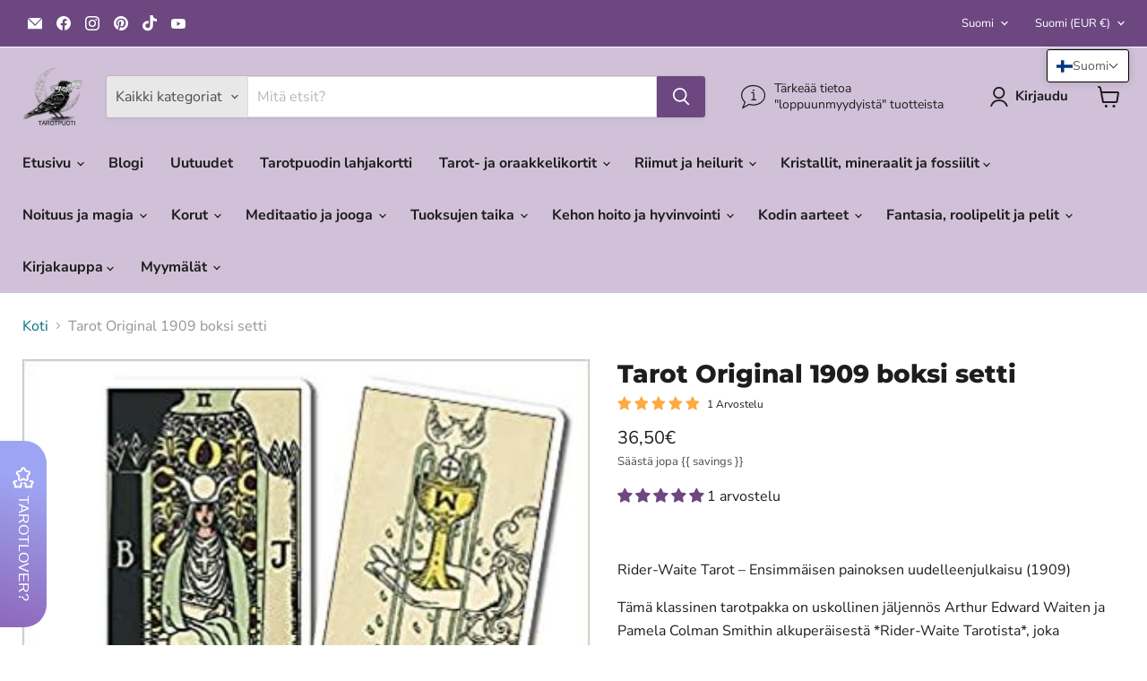

--- FILE ---
content_type: text/html; charset=utf-8
request_url: https://tarotpuoti.fi/products/tarot-original-1909-boksi-setti
body_size: 102661
content:
<!doctype html>
<html class="no-js no-touch" lang="fi">
  <head>
    <meta charset="utf-8">
    <meta http-equiv="x-ua-compatible" content="IE=edge">

    <link rel="preconnect" href="https://cdn.shopify.com">
    <link rel="preconnect" href="https://fonts.shopifycdn.com">
    <link rel="preconnect" href="https://v.shopify.com">
    <link rel="preconnect" href="https://cdn.shopifycloud.com">

    <title>Tarot Original 1909 boksi setti -- Kauppa Tarotpuoti</title>

    
      <meta name="description" content="  Rider-Waite Tarot – Ensimmäisen painoksen uudelleenjulkaisu (1909) Tämä klassinen tarotpakka on uskollinen jäljennös Arthur Edward Waiten ja Pamela Colman Smithin alkuperäisestä *Rider-Waite Tarotista*, joka julkaistiin ensimmäisen kerran joulukuussa 1909. Laadukas painos ajattomasta tarotista tarjoaa selkeät, oivalt">
    

    
      <link rel="shortcut icon" href="//tarotpuoti.fi/cdn/shop/files/Tarotpuoti_logo_mustavalkoinen_400x200.fw_32x32.png?v=1674395873" type="image/png">
    

    
      <link rel="canonical" href="https://tarotpuoti.fi/products/tarot-original-1909-boksi-setti">
    

    <meta name="viewport" content="width=device-width">

    
    





<meta property="og:site_name" content="Tarotpuoti">
<meta property="og:url" content="https://tarotpuoti.fi/products/tarot-original-1909-boksi-setti">
<meta property="og:title" content="Tarot Original 1909  boksi setti">
<meta property="og:type" content="product">
<meta property="og:description" content="  Rider-Waite Tarot – Ensimmäisen painoksen uudelleenjulkaisu (1909) Tämä klassinen tarotpakka on uskollinen jäljennös Arthur Edward Waiten ja Pamela Colman Smithin alkuperäisestä *Rider-Waite Tarotista*, joka julkaistiin ensimmäisen kerran joulukuussa 1909. Laadukas painos ajattomasta tarotista tarjoaa selkeät, oivalt">




    
    
    

    
    
    <meta
      property="og:image"
      content="https://tarotpuoti.fi/cdn/shop/products/tarot-original-1909-boksi-setti-574605_a22fa93c-ec19-4fb4-bb4e-d853c74cad06_1200x1721.jpg?v=1648740012"
    />
    <meta
      property="og:image:secure_url"
      content="https://tarotpuoti.fi/cdn/shop/products/tarot-original-1909-boksi-setti-574605_a22fa93c-ec19-4fb4-bb4e-d853c74cad06_1200x1721.jpg?v=1648740012"
    />
    <meta property="og:image:width" content="1200" />
    <meta property="og:image:height" content="1721" />
    
    
    <meta property="og:image:alt" content="Tarot Original 1909 boksi setti - Tarotpuoti" />
  












<meta name="twitter:title" content="Tarot Original 1909 boksi setti">
<meta name="twitter:description" content="  Rider-Waite Tarot – Ensimmäisen painoksen uudelleenjulkaisu (1909) Tämä klassinen tarotpakka on uskollinen jäljennös Arthur Edward Waiten ja Pamela Colman Smithin alkuperäisestä *Rider-Waite Tarotista*, joka julkaistiin ensimmäisen kerran joulukuussa 1909. Laadukas painos ajattomasta tarotista tarjoaa selkeät, oivalt">


    
    
    
      
      
      <meta name="twitter:card" content="summary">
    
    
    <meta
      property="twitter:image"
      content="https://tarotpuoti.fi/cdn/shop/products/tarot-original-1909-boksi-setti-574605_a22fa93c-ec19-4fb4-bb4e-d853c74cad06_1200x1200_crop_center.jpg?v=1648740012"
    />
    <meta property="twitter:image:width" content="1200" />
    <meta property="twitter:image:height" content="1200" />
    
    
    <meta property="twitter:image:alt" content="Tarot Original 1909 boksi setti - Tarotpuoti" />
  



    <link rel="preload" href="//tarotpuoti.fi/cdn/fonts/nunito_sans/nunitosans_n7.25d963ed46da26098ebeab731e90d8802d989fa5.woff2" as="font" crossorigin="anonymous">
    <link rel="preload" as="style" href="//tarotpuoti.fi/cdn/shop/t/19/assets/theme.css?v=56738016882085885341766264863">

    <script>window.performance && window.performance.mark && window.performance.mark('shopify.content_for_header.start');</script><meta name="facebook-domain-verification" content="06srvuzapkfkh8ztyr9imzuyii58nk">
<meta id="shopify-digital-wallet" name="shopify-digital-wallet" content="/61367353557/digital_wallets/dialog">
<meta name="shopify-checkout-api-token" content="f007bab4ae61f223c1ee02ff8f0a9935">
<meta id="in-context-paypal-metadata" data-shop-id="61367353557" data-venmo-supported="false" data-environment="production" data-locale="en_US" data-paypal-v4="true" data-currency="EUR">
<link rel="alternate" hreflang="x-default" href="https://tarotpuoti.fi/products/tarot-original-1909-boksi-setti">
<link rel="alternate" hreflang="fi" href="https://tarotpuoti.fi/products/tarot-original-1909-boksi-setti">
<link rel="alternate" hreflang="en" href="https://tarotpuoti.fi/en/products/tarot-original-1909-boksi-setti">
<link rel="alternate" hreflang="de" href="https://tarotpuoti.fi/de/products/tarot-original-1909-boksi-setti">
<link rel="alternate" hreflang="sv" href="https://tarotpuoti.fi/sv/products/tarot-original-1909-boksi-setti">
<link rel="alternate" hreflang="fr" href="https://tarotpuoti.fi/fr/products/tarot-original-1909-boksi-setti">
<link rel="alternate" hreflang="et" href="https://tarotpuoti.fi/et/products/tarot-original-1909-boksi-setti">
<link rel="alternate" hreflang="en-AT" href="https://tarotpuoti.fi/en-in/products/tarot-original-1909-boksi-setti">
<link rel="alternate" hreflang="de-AT" href="https://tarotpuoti.fi/de-in/products/tarot-original-1909-boksi-setti">
<link rel="alternate" hreflang="fi-AT" href="https://tarotpuoti.fi/fi-in/products/tarot-original-1909-boksi-setti">
<link rel="alternate" hreflang="fr-AT" href="https://tarotpuoti.fi/fr-in/products/tarot-original-1909-boksi-setti">
<link rel="alternate" hreflang="sv-AT" href="https://tarotpuoti.fi/sv-in/products/tarot-original-1909-boksi-setti">
<link rel="alternate" hreflang="et-AT" href="https://tarotpuoti.fi/et-in/products/tarot-original-1909-boksi-setti">
<link rel="alternate" hreflang="en-AU" href="https://tarotpuoti.fi/en-in/products/tarot-original-1909-boksi-setti">
<link rel="alternate" hreflang="de-AU" href="https://tarotpuoti.fi/de-in/products/tarot-original-1909-boksi-setti">
<link rel="alternate" hreflang="fi-AU" href="https://tarotpuoti.fi/fi-in/products/tarot-original-1909-boksi-setti">
<link rel="alternate" hreflang="fr-AU" href="https://tarotpuoti.fi/fr-in/products/tarot-original-1909-boksi-setti">
<link rel="alternate" hreflang="sv-AU" href="https://tarotpuoti.fi/sv-in/products/tarot-original-1909-boksi-setti">
<link rel="alternate" hreflang="et-AU" href="https://tarotpuoti.fi/et-in/products/tarot-original-1909-boksi-setti">
<link rel="alternate" hreflang="en-AX" href="https://tarotpuoti.fi/en-in/products/tarot-original-1909-boksi-setti">
<link rel="alternate" hreflang="de-AX" href="https://tarotpuoti.fi/de-in/products/tarot-original-1909-boksi-setti">
<link rel="alternate" hreflang="fi-AX" href="https://tarotpuoti.fi/fi-in/products/tarot-original-1909-boksi-setti">
<link rel="alternate" hreflang="fr-AX" href="https://tarotpuoti.fi/fr-in/products/tarot-original-1909-boksi-setti">
<link rel="alternate" hreflang="sv-AX" href="https://tarotpuoti.fi/sv-in/products/tarot-original-1909-boksi-setti">
<link rel="alternate" hreflang="et-AX" href="https://tarotpuoti.fi/et-in/products/tarot-original-1909-boksi-setti">
<link rel="alternate" hreflang="en-BE" href="https://tarotpuoti.fi/en-in/products/tarot-original-1909-boksi-setti">
<link rel="alternate" hreflang="de-BE" href="https://tarotpuoti.fi/de-in/products/tarot-original-1909-boksi-setti">
<link rel="alternate" hreflang="fi-BE" href="https://tarotpuoti.fi/fi-in/products/tarot-original-1909-boksi-setti">
<link rel="alternate" hreflang="fr-BE" href="https://tarotpuoti.fi/fr-in/products/tarot-original-1909-boksi-setti">
<link rel="alternate" hreflang="sv-BE" href="https://tarotpuoti.fi/sv-in/products/tarot-original-1909-boksi-setti">
<link rel="alternate" hreflang="et-BE" href="https://tarotpuoti.fi/et-in/products/tarot-original-1909-boksi-setti">
<link rel="alternate" hreflang="en-BG" href="https://tarotpuoti.fi/en-in/products/tarot-original-1909-boksi-setti">
<link rel="alternate" hreflang="de-BG" href="https://tarotpuoti.fi/de-in/products/tarot-original-1909-boksi-setti">
<link rel="alternate" hreflang="fi-BG" href="https://tarotpuoti.fi/fi-in/products/tarot-original-1909-boksi-setti">
<link rel="alternate" hreflang="fr-BG" href="https://tarotpuoti.fi/fr-in/products/tarot-original-1909-boksi-setti">
<link rel="alternate" hreflang="sv-BG" href="https://tarotpuoti.fi/sv-in/products/tarot-original-1909-boksi-setti">
<link rel="alternate" hreflang="et-BG" href="https://tarotpuoti.fi/et-in/products/tarot-original-1909-boksi-setti">
<link rel="alternate" hreflang="en-CA" href="https://tarotpuoti.fi/en-in/products/tarot-original-1909-boksi-setti">
<link rel="alternate" hreflang="de-CA" href="https://tarotpuoti.fi/de-in/products/tarot-original-1909-boksi-setti">
<link rel="alternate" hreflang="fi-CA" href="https://tarotpuoti.fi/fi-in/products/tarot-original-1909-boksi-setti">
<link rel="alternate" hreflang="fr-CA" href="https://tarotpuoti.fi/fr-in/products/tarot-original-1909-boksi-setti">
<link rel="alternate" hreflang="sv-CA" href="https://tarotpuoti.fi/sv-in/products/tarot-original-1909-boksi-setti">
<link rel="alternate" hreflang="et-CA" href="https://tarotpuoti.fi/et-in/products/tarot-original-1909-boksi-setti">
<link rel="alternate" hreflang="en-CY" href="https://tarotpuoti.fi/en-in/products/tarot-original-1909-boksi-setti">
<link rel="alternate" hreflang="de-CY" href="https://tarotpuoti.fi/de-in/products/tarot-original-1909-boksi-setti">
<link rel="alternate" hreflang="fi-CY" href="https://tarotpuoti.fi/fi-in/products/tarot-original-1909-boksi-setti">
<link rel="alternate" hreflang="fr-CY" href="https://tarotpuoti.fi/fr-in/products/tarot-original-1909-boksi-setti">
<link rel="alternate" hreflang="sv-CY" href="https://tarotpuoti.fi/sv-in/products/tarot-original-1909-boksi-setti">
<link rel="alternate" hreflang="et-CY" href="https://tarotpuoti.fi/et-in/products/tarot-original-1909-boksi-setti">
<link rel="alternate" hreflang="en-CZ" href="https://tarotpuoti.fi/en-in/products/tarot-original-1909-boksi-setti">
<link rel="alternate" hreflang="de-CZ" href="https://tarotpuoti.fi/de-in/products/tarot-original-1909-boksi-setti">
<link rel="alternate" hreflang="fi-CZ" href="https://tarotpuoti.fi/fi-in/products/tarot-original-1909-boksi-setti">
<link rel="alternate" hreflang="fr-CZ" href="https://tarotpuoti.fi/fr-in/products/tarot-original-1909-boksi-setti">
<link rel="alternate" hreflang="sv-CZ" href="https://tarotpuoti.fi/sv-in/products/tarot-original-1909-boksi-setti">
<link rel="alternate" hreflang="et-CZ" href="https://tarotpuoti.fi/et-in/products/tarot-original-1909-boksi-setti">
<link rel="alternate" hreflang="en-DK" href="https://tarotpuoti.fi/en-in/products/tarot-original-1909-boksi-setti">
<link rel="alternate" hreflang="de-DK" href="https://tarotpuoti.fi/de-in/products/tarot-original-1909-boksi-setti">
<link rel="alternate" hreflang="fi-DK" href="https://tarotpuoti.fi/fi-in/products/tarot-original-1909-boksi-setti">
<link rel="alternate" hreflang="fr-DK" href="https://tarotpuoti.fi/fr-in/products/tarot-original-1909-boksi-setti">
<link rel="alternate" hreflang="sv-DK" href="https://tarotpuoti.fi/sv-in/products/tarot-original-1909-boksi-setti">
<link rel="alternate" hreflang="et-DK" href="https://tarotpuoti.fi/et-in/products/tarot-original-1909-boksi-setti">
<link rel="alternate" hreflang="en-EE" href="https://tarotpuoti.fi/en-in/products/tarot-original-1909-boksi-setti">
<link rel="alternate" hreflang="de-EE" href="https://tarotpuoti.fi/de-in/products/tarot-original-1909-boksi-setti">
<link rel="alternate" hreflang="fi-EE" href="https://tarotpuoti.fi/fi-in/products/tarot-original-1909-boksi-setti">
<link rel="alternate" hreflang="fr-EE" href="https://tarotpuoti.fi/fr-in/products/tarot-original-1909-boksi-setti">
<link rel="alternate" hreflang="sv-EE" href="https://tarotpuoti.fi/sv-in/products/tarot-original-1909-boksi-setti">
<link rel="alternate" hreflang="et-EE" href="https://tarotpuoti.fi/et-in/products/tarot-original-1909-boksi-setti">
<link rel="alternate" hreflang="en-ES" href="https://tarotpuoti.fi/en-in/products/tarot-original-1909-boksi-setti">
<link rel="alternate" hreflang="de-ES" href="https://tarotpuoti.fi/de-in/products/tarot-original-1909-boksi-setti">
<link rel="alternate" hreflang="fi-ES" href="https://tarotpuoti.fi/fi-in/products/tarot-original-1909-boksi-setti">
<link rel="alternate" hreflang="fr-ES" href="https://tarotpuoti.fi/fr-in/products/tarot-original-1909-boksi-setti">
<link rel="alternate" hreflang="sv-ES" href="https://tarotpuoti.fi/sv-in/products/tarot-original-1909-boksi-setti">
<link rel="alternate" hreflang="et-ES" href="https://tarotpuoti.fi/et-in/products/tarot-original-1909-boksi-setti">
<link rel="alternate" hreflang="en-FO" href="https://tarotpuoti.fi/en-in/products/tarot-original-1909-boksi-setti">
<link rel="alternate" hreflang="de-FO" href="https://tarotpuoti.fi/de-in/products/tarot-original-1909-boksi-setti">
<link rel="alternate" hreflang="fi-FO" href="https://tarotpuoti.fi/fi-in/products/tarot-original-1909-boksi-setti">
<link rel="alternate" hreflang="fr-FO" href="https://tarotpuoti.fi/fr-in/products/tarot-original-1909-boksi-setti">
<link rel="alternate" hreflang="sv-FO" href="https://tarotpuoti.fi/sv-in/products/tarot-original-1909-boksi-setti">
<link rel="alternate" hreflang="et-FO" href="https://tarotpuoti.fi/et-in/products/tarot-original-1909-boksi-setti">
<link rel="alternate" hreflang="en-FR" href="https://tarotpuoti.fi/en-in/products/tarot-original-1909-boksi-setti">
<link rel="alternate" hreflang="de-FR" href="https://tarotpuoti.fi/de-in/products/tarot-original-1909-boksi-setti">
<link rel="alternate" hreflang="fi-FR" href="https://tarotpuoti.fi/fi-in/products/tarot-original-1909-boksi-setti">
<link rel="alternate" hreflang="fr-FR" href="https://tarotpuoti.fi/fr-in/products/tarot-original-1909-boksi-setti">
<link rel="alternate" hreflang="sv-FR" href="https://tarotpuoti.fi/sv-in/products/tarot-original-1909-boksi-setti">
<link rel="alternate" hreflang="et-FR" href="https://tarotpuoti.fi/et-in/products/tarot-original-1909-boksi-setti">
<link rel="alternate" hreflang="en-GI" href="https://tarotpuoti.fi/en-in/products/tarot-original-1909-boksi-setti">
<link rel="alternate" hreflang="de-GI" href="https://tarotpuoti.fi/de-in/products/tarot-original-1909-boksi-setti">
<link rel="alternate" hreflang="fi-GI" href="https://tarotpuoti.fi/fi-in/products/tarot-original-1909-boksi-setti">
<link rel="alternate" hreflang="fr-GI" href="https://tarotpuoti.fi/fr-in/products/tarot-original-1909-boksi-setti">
<link rel="alternate" hreflang="sv-GI" href="https://tarotpuoti.fi/sv-in/products/tarot-original-1909-boksi-setti">
<link rel="alternate" hreflang="et-GI" href="https://tarotpuoti.fi/et-in/products/tarot-original-1909-boksi-setti">
<link rel="alternate" hreflang="en-GL" href="https://tarotpuoti.fi/en-in/products/tarot-original-1909-boksi-setti">
<link rel="alternate" hreflang="de-GL" href="https://tarotpuoti.fi/de-in/products/tarot-original-1909-boksi-setti">
<link rel="alternate" hreflang="fi-GL" href="https://tarotpuoti.fi/fi-in/products/tarot-original-1909-boksi-setti">
<link rel="alternate" hreflang="fr-GL" href="https://tarotpuoti.fi/fr-in/products/tarot-original-1909-boksi-setti">
<link rel="alternate" hreflang="sv-GL" href="https://tarotpuoti.fi/sv-in/products/tarot-original-1909-boksi-setti">
<link rel="alternate" hreflang="et-GL" href="https://tarotpuoti.fi/et-in/products/tarot-original-1909-boksi-setti">
<link rel="alternate" hreflang="en-GR" href="https://tarotpuoti.fi/en-in/products/tarot-original-1909-boksi-setti">
<link rel="alternate" hreflang="de-GR" href="https://tarotpuoti.fi/de-in/products/tarot-original-1909-boksi-setti">
<link rel="alternate" hreflang="fi-GR" href="https://tarotpuoti.fi/fi-in/products/tarot-original-1909-boksi-setti">
<link rel="alternate" hreflang="fr-GR" href="https://tarotpuoti.fi/fr-in/products/tarot-original-1909-boksi-setti">
<link rel="alternate" hreflang="sv-GR" href="https://tarotpuoti.fi/sv-in/products/tarot-original-1909-boksi-setti">
<link rel="alternate" hreflang="et-GR" href="https://tarotpuoti.fi/et-in/products/tarot-original-1909-boksi-setti">
<link rel="alternate" hreflang="en-HR" href="https://tarotpuoti.fi/en-in/products/tarot-original-1909-boksi-setti">
<link rel="alternate" hreflang="de-HR" href="https://tarotpuoti.fi/de-in/products/tarot-original-1909-boksi-setti">
<link rel="alternate" hreflang="fi-HR" href="https://tarotpuoti.fi/fi-in/products/tarot-original-1909-boksi-setti">
<link rel="alternate" hreflang="fr-HR" href="https://tarotpuoti.fi/fr-in/products/tarot-original-1909-boksi-setti">
<link rel="alternate" hreflang="sv-HR" href="https://tarotpuoti.fi/sv-in/products/tarot-original-1909-boksi-setti">
<link rel="alternate" hreflang="et-HR" href="https://tarotpuoti.fi/et-in/products/tarot-original-1909-boksi-setti">
<link rel="alternate" hreflang="en-HU" href="https://tarotpuoti.fi/en-in/products/tarot-original-1909-boksi-setti">
<link rel="alternate" hreflang="de-HU" href="https://tarotpuoti.fi/de-in/products/tarot-original-1909-boksi-setti">
<link rel="alternate" hreflang="fi-HU" href="https://tarotpuoti.fi/fi-in/products/tarot-original-1909-boksi-setti">
<link rel="alternate" hreflang="fr-HU" href="https://tarotpuoti.fi/fr-in/products/tarot-original-1909-boksi-setti">
<link rel="alternate" hreflang="sv-HU" href="https://tarotpuoti.fi/sv-in/products/tarot-original-1909-boksi-setti">
<link rel="alternate" hreflang="et-HU" href="https://tarotpuoti.fi/et-in/products/tarot-original-1909-boksi-setti">
<link rel="alternate" hreflang="en-IE" href="https://tarotpuoti.fi/en-in/products/tarot-original-1909-boksi-setti">
<link rel="alternate" hreflang="de-IE" href="https://tarotpuoti.fi/de-in/products/tarot-original-1909-boksi-setti">
<link rel="alternate" hreflang="fi-IE" href="https://tarotpuoti.fi/fi-in/products/tarot-original-1909-boksi-setti">
<link rel="alternate" hreflang="fr-IE" href="https://tarotpuoti.fi/fr-in/products/tarot-original-1909-boksi-setti">
<link rel="alternate" hreflang="sv-IE" href="https://tarotpuoti.fi/sv-in/products/tarot-original-1909-boksi-setti">
<link rel="alternate" hreflang="et-IE" href="https://tarotpuoti.fi/et-in/products/tarot-original-1909-boksi-setti">
<link rel="alternate" hreflang="en-IL" href="https://tarotpuoti.fi/en-in/products/tarot-original-1909-boksi-setti">
<link rel="alternate" hreflang="de-IL" href="https://tarotpuoti.fi/de-in/products/tarot-original-1909-boksi-setti">
<link rel="alternate" hreflang="fi-IL" href="https://tarotpuoti.fi/fi-in/products/tarot-original-1909-boksi-setti">
<link rel="alternate" hreflang="fr-IL" href="https://tarotpuoti.fi/fr-in/products/tarot-original-1909-boksi-setti">
<link rel="alternate" hreflang="sv-IL" href="https://tarotpuoti.fi/sv-in/products/tarot-original-1909-boksi-setti">
<link rel="alternate" hreflang="et-IL" href="https://tarotpuoti.fi/et-in/products/tarot-original-1909-boksi-setti">
<link rel="alternate" hreflang="en-IM" href="https://tarotpuoti.fi/en-in/products/tarot-original-1909-boksi-setti">
<link rel="alternate" hreflang="de-IM" href="https://tarotpuoti.fi/de-in/products/tarot-original-1909-boksi-setti">
<link rel="alternate" hreflang="fi-IM" href="https://tarotpuoti.fi/fi-in/products/tarot-original-1909-boksi-setti">
<link rel="alternate" hreflang="fr-IM" href="https://tarotpuoti.fi/fr-in/products/tarot-original-1909-boksi-setti">
<link rel="alternate" hreflang="sv-IM" href="https://tarotpuoti.fi/sv-in/products/tarot-original-1909-boksi-setti">
<link rel="alternate" hreflang="et-IM" href="https://tarotpuoti.fi/et-in/products/tarot-original-1909-boksi-setti">
<link rel="alternate" hreflang="en-IT" href="https://tarotpuoti.fi/en-in/products/tarot-original-1909-boksi-setti">
<link rel="alternate" hreflang="de-IT" href="https://tarotpuoti.fi/de-in/products/tarot-original-1909-boksi-setti">
<link rel="alternate" hreflang="fi-IT" href="https://tarotpuoti.fi/fi-in/products/tarot-original-1909-boksi-setti">
<link rel="alternate" hreflang="fr-IT" href="https://tarotpuoti.fi/fr-in/products/tarot-original-1909-boksi-setti">
<link rel="alternate" hreflang="sv-IT" href="https://tarotpuoti.fi/sv-in/products/tarot-original-1909-boksi-setti">
<link rel="alternate" hreflang="et-IT" href="https://tarotpuoti.fi/et-in/products/tarot-original-1909-boksi-setti">
<link rel="alternate" hreflang="en-JE" href="https://tarotpuoti.fi/en-in/products/tarot-original-1909-boksi-setti">
<link rel="alternate" hreflang="de-JE" href="https://tarotpuoti.fi/de-in/products/tarot-original-1909-boksi-setti">
<link rel="alternate" hreflang="fi-JE" href="https://tarotpuoti.fi/fi-in/products/tarot-original-1909-boksi-setti">
<link rel="alternate" hreflang="fr-JE" href="https://tarotpuoti.fi/fr-in/products/tarot-original-1909-boksi-setti">
<link rel="alternate" hreflang="sv-JE" href="https://tarotpuoti.fi/sv-in/products/tarot-original-1909-boksi-setti">
<link rel="alternate" hreflang="et-JE" href="https://tarotpuoti.fi/et-in/products/tarot-original-1909-boksi-setti">
<link rel="alternate" hreflang="en-JM" href="https://tarotpuoti.fi/en-in/products/tarot-original-1909-boksi-setti">
<link rel="alternate" hreflang="de-JM" href="https://tarotpuoti.fi/de-in/products/tarot-original-1909-boksi-setti">
<link rel="alternate" hreflang="fi-JM" href="https://tarotpuoti.fi/fi-in/products/tarot-original-1909-boksi-setti">
<link rel="alternate" hreflang="fr-JM" href="https://tarotpuoti.fi/fr-in/products/tarot-original-1909-boksi-setti">
<link rel="alternate" hreflang="sv-JM" href="https://tarotpuoti.fi/sv-in/products/tarot-original-1909-boksi-setti">
<link rel="alternate" hreflang="et-JM" href="https://tarotpuoti.fi/et-in/products/tarot-original-1909-boksi-setti">
<link rel="alternate" hreflang="en-JP" href="https://tarotpuoti.fi/en-in/products/tarot-original-1909-boksi-setti">
<link rel="alternate" hreflang="de-JP" href="https://tarotpuoti.fi/de-in/products/tarot-original-1909-boksi-setti">
<link rel="alternate" hreflang="fi-JP" href="https://tarotpuoti.fi/fi-in/products/tarot-original-1909-boksi-setti">
<link rel="alternate" hreflang="fr-JP" href="https://tarotpuoti.fi/fr-in/products/tarot-original-1909-boksi-setti">
<link rel="alternate" hreflang="sv-JP" href="https://tarotpuoti.fi/sv-in/products/tarot-original-1909-boksi-setti">
<link rel="alternate" hreflang="et-JP" href="https://tarotpuoti.fi/et-in/products/tarot-original-1909-boksi-setti">
<link rel="alternate" hreflang="en-LT" href="https://tarotpuoti.fi/en-in/products/tarot-original-1909-boksi-setti">
<link rel="alternate" hreflang="de-LT" href="https://tarotpuoti.fi/de-in/products/tarot-original-1909-boksi-setti">
<link rel="alternate" hreflang="fi-LT" href="https://tarotpuoti.fi/fi-in/products/tarot-original-1909-boksi-setti">
<link rel="alternate" hreflang="fr-LT" href="https://tarotpuoti.fi/fr-in/products/tarot-original-1909-boksi-setti">
<link rel="alternate" hreflang="sv-LT" href="https://tarotpuoti.fi/sv-in/products/tarot-original-1909-boksi-setti">
<link rel="alternate" hreflang="et-LT" href="https://tarotpuoti.fi/et-in/products/tarot-original-1909-boksi-setti">
<link rel="alternate" hreflang="en-LU" href="https://tarotpuoti.fi/en-in/products/tarot-original-1909-boksi-setti">
<link rel="alternate" hreflang="de-LU" href="https://tarotpuoti.fi/de-in/products/tarot-original-1909-boksi-setti">
<link rel="alternate" hreflang="fi-LU" href="https://tarotpuoti.fi/fi-in/products/tarot-original-1909-boksi-setti">
<link rel="alternate" hreflang="fr-LU" href="https://tarotpuoti.fi/fr-in/products/tarot-original-1909-boksi-setti">
<link rel="alternate" hreflang="sv-LU" href="https://tarotpuoti.fi/sv-in/products/tarot-original-1909-boksi-setti">
<link rel="alternate" hreflang="et-LU" href="https://tarotpuoti.fi/et-in/products/tarot-original-1909-boksi-setti">
<link rel="alternate" hreflang="en-LV" href="https://tarotpuoti.fi/en-in/products/tarot-original-1909-boksi-setti">
<link rel="alternate" hreflang="de-LV" href="https://tarotpuoti.fi/de-in/products/tarot-original-1909-boksi-setti">
<link rel="alternate" hreflang="fi-LV" href="https://tarotpuoti.fi/fi-in/products/tarot-original-1909-boksi-setti">
<link rel="alternate" hreflang="fr-LV" href="https://tarotpuoti.fi/fr-in/products/tarot-original-1909-boksi-setti">
<link rel="alternate" hreflang="sv-LV" href="https://tarotpuoti.fi/sv-in/products/tarot-original-1909-boksi-setti">
<link rel="alternate" hreflang="et-LV" href="https://tarotpuoti.fi/et-in/products/tarot-original-1909-boksi-setti">
<link rel="alternate" hreflang="en-MC" href="https://tarotpuoti.fi/en-in/products/tarot-original-1909-boksi-setti">
<link rel="alternate" hreflang="de-MC" href="https://tarotpuoti.fi/de-in/products/tarot-original-1909-boksi-setti">
<link rel="alternate" hreflang="fi-MC" href="https://tarotpuoti.fi/fi-in/products/tarot-original-1909-boksi-setti">
<link rel="alternate" hreflang="fr-MC" href="https://tarotpuoti.fi/fr-in/products/tarot-original-1909-boksi-setti">
<link rel="alternate" hreflang="sv-MC" href="https://tarotpuoti.fi/sv-in/products/tarot-original-1909-boksi-setti">
<link rel="alternate" hreflang="et-MC" href="https://tarotpuoti.fi/et-in/products/tarot-original-1909-boksi-setti">
<link rel="alternate" hreflang="en-MT" href="https://tarotpuoti.fi/en-in/products/tarot-original-1909-boksi-setti">
<link rel="alternate" hreflang="de-MT" href="https://tarotpuoti.fi/de-in/products/tarot-original-1909-boksi-setti">
<link rel="alternate" hreflang="fi-MT" href="https://tarotpuoti.fi/fi-in/products/tarot-original-1909-boksi-setti">
<link rel="alternate" hreflang="fr-MT" href="https://tarotpuoti.fi/fr-in/products/tarot-original-1909-boksi-setti">
<link rel="alternate" hreflang="sv-MT" href="https://tarotpuoti.fi/sv-in/products/tarot-original-1909-boksi-setti">
<link rel="alternate" hreflang="et-MT" href="https://tarotpuoti.fi/et-in/products/tarot-original-1909-boksi-setti">
<link rel="alternate" hreflang="en-MX" href="https://tarotpuoti.fi/en-in/products/tarot-original-1909-boksi-setti">
<link rel="alternate" hreflang="de-MX" href="https://tarotpuoti.fi/de-in/products/tarot-original-1909-boksi-setti">
<link rel="alternate" hreflang="fi-MX" href="https://tarotpuoti.fi/fi-in/products/tarot-original-1909-boksi-setti">
<link rel="alternate" hreflang="fr-MX" href="https://tarotpuoti.fi/fr-in/products/tarot-original-1909-boksi-setti">
<link rel="alternate" hreflang="sv-MX" href="https://tarotpuoti.fi/sv-in/products/tarot-original-1909-boksi-setti">
<link rel="alternate" hreflang="et-MX" href="https://tarotpuoti.fi/et-in/products/tarot-original-1909-boksi-setti">
<link rel="alternate" hreflang="en-NL" href="https://tarotpuoti.fi/en-in/products/tarot-original-1909-boksi-setti">
<link rel="alternate" hreflang="de-NL" href="https://tarotpuoti.fi/de-in/products/tarot-original-1909-boksi-setti">
<link rel="alternate" hreflang="fi-NL" href="https://tarotpuoti.fi/fi-in/products/tarot-original-1909-boksi-setti">
<link rel="alternate" hreflang="fr-NL" href="https://tarotpuoti.fi/fr-in/products/tarot-original-1909-boksi-setti">
<link rel="alternate" hreflang="sv-NL" href="https://tarotpuoti.fi/sv-in/products/tarot-original-1909-boksi-setti">
<link rel="alternate" hreflang="et-NL" href="https://tarotpuoti.fi/et-in/products/tarot-original-1909-boksi-setti">
<link rel="alternate" hreflang="en-NZ" href="https://tarotpuoti.fi/en-in/products/tarot-original-1909-boksi-setti">
<link rel="alternate" hreflang="de-NZ" href="https://tarotpuoti.fi/de-in/products/tarot-original-1909-boksi-setti">
<link rel="alternate" hreflang="fi-NZ" href="https://tarotpuoti.fi/fi-in/products/tarot-original-1909-boksi-setti">
<link rel="alternate" hreflang="fr-NZ" href="https://tarotpuoti.fi/fr-in/products/tarot-original-1909-boksi-setti">
<link rel="alternate" hreflang="sv-NZ" href="https://tarotpuoti.fi/sv-in/products/tarot-original-1909-boksi-setti">
<link rel="alternate" hreflang="et-NZ" href="https://tarotpuoti.fi/et-in/products/tarot-original-1909-boksi-setti">
<link rel="alternate" hreflang="en-PL" href="https://tarotpuoti.fi/en-in/products/tarot-original-1909-boksi-setti">
<link rel="alternate" hreflang="de-PL" href="https://tarotpuoti.fi/de-in/products/tarot-original-1909-boksi-setti">
<link rel="alternate" hreflang="fi-PL" href="https://tarotpuoti.fi/fi-in/products/tarot-original-1909-boksi-setti">
<link rel="alternate" hreflang="fr-PL" href="https://tarotpuoti.fi/fr-in/products/tarot-original-1909-boksi-setti">
<link rel="alternate" hreflang="sv-PL" href="https://tarotpuoti.fi/sv-in/products/tarot-original-1909-boksi-setti">
<link rel="alternate" hreflang="et-PL" href="https://tarotpuoti.fi/et-in/products/tarot-original-1909-boksi-setti">
<link rel="alternate" hreflang="en-PT" href="https://tarotpuoti.fi/en-in/products/tarot-original-1909-boksi-setti">
<link rel="alternate" hreflang="de-PT" href="https://tarotpuoti.fi/de-in/products/tarot-original-1909-boksi-setti">
<link rel="alternate" hreflang="fi-PT" href="https://tarotpuoti.fi/fi-in/products/tarot-original-1909-boksi-setti">
<link rel="alternate" hreflang="fr-PT" href="https://tarotpuoti.fi/fr-in/products/tarot-original-1909-boksi-setti">
<link rel="alternate" hreflang="sv-PT" href="https://tarotpuoti.fi/sv-in/products/tarot-original-1909-boksi-setti">
<link rel="alternate" hreflang="et-PT" href="https://tarotpuoti.fi/et-in/products/tarot-original-1909-boksi-setti">
<link rel="alternate" hreflang="en-RO" href="https://tarotpuoti.fi/en-in/products/tarot-original-1909-boksi-setti">
<link rel="alternate" hreflang="de-RO" href="https://tarotpuoti.fi/de-in/products/tarot-original-1909-boksi-setti">
<link rel="alternate" hreflang="fi-RO" href="https://tarotpuoti.fi/fi-in/products/tarot-original-1909-boksi-setti">
<link rel="alternate" hreflang="fr-RO" href="https://tarotpuoti.fi/fr-in/products/tarot-original-1909-boksi-setti">
<link rel="alternate" hreflang="sv-RO" href="https://tarotpuoti.fi/sv-in/products/tarot-original-1909-boksi-setti">
<link rel="alternate" hreflang="et-RO" href="https://tarotpuoti.fi/et-in/products/tarot-original-1909-boksi-setti">
<link rel="alternate" hreflang="en-SE" href="https://tarotpuoti.fi/en-in/products/tarot-original-1909-boksi-setti">
<link rel="alternate" hreflang="de-SE" href="https://tarotpuoti.fi/de-in/products/tarot-original-1909-boksi-setti">
<link rel="alternate" hreflang="fi-SE" href="https://tarotpuoti.fi/fi-in/products/tarot-original-1909-boksi-setti">
<link rel="alternate" hreflang="fr-SE" href="https://tarotpuoti.fi/fr-in/products/tarot-original-1909-boksi-setti">
<link rel="alternate" hreflang="sv-SE" href="https://tarotpuoti.fi/sv-in/products/tarot-original-1909-boksi-setti">
<link rel="alternate" hreflang="et-SE" href="https://tarotpuoti.fi/et-in/products/tarot-original-1909-boksi-setti">
<link rel="alternate" hreflang="en-SI" href="https://tarotpuoti.fi/en-in/products/tarot-original-1909-boksi-setti">
<link rel="alternate" hreflang="de-SI" href="https://tarotpuoti.fi/de-in/products/tarot-original-1909-boksi-setti">
<link rel="alternate" hreflang="fi-SI" href="https://tarotpuoti.fi/fi-in/products/tarot-original-1909-boksi-setti">
<link rel="alternate" hreflang="fr-SI" href="https://tarotpuoti.fi/fr-in/products/tarot-original-1909-boksi-setti">
<link rel="alternate" hreflang="sv-SI" href="https://tarotpuoti.fi/sv-in/products/tarot-original-1909-boksi-setti">
<link rel="alternate" hreflang="et-SI" href="https://tarotpuoti.fi/et-in/products/tarot-original-1909-boksi-setti">
<link rel="alternate" hreflang="en-SK" href="https://tarotpuoti.fi/en-in/products/tarot-original-1909-boksi-setti">
<link rel="alternate" hreflang="de-SK" href="https://tarotpuoti.fi/de-in/products/tarot-original-1909-boksi-setti">
<link rel="alternate" hreflang="fi-SK" href="https://tarotpuoti.fi/fi-in/products/tarot-original-1909-boksi-setti">
<link rel="alternate" hreflang="fr-SK" href="https://tarotpuoti.fi/fr-in/products/tarot-original-1909-boksi-setti">
<link rel="alternate" hreflang="sv-SK" href="https://tarotpuoti.fi/sv-in/products/tarot-original-1909-boksi-setti">
<link rel="alternate" hreflang="et-SK" href="https://tarotpuoti.fi/et-in/products/tarot-original-1909-boksi-setti">
<link rel="alternate" hreflang="en-TR" href="https://tarotpuoti.fi/en-in/products/tarot-original-1909-boksi-setti">
<link rel="alternate" hreflang="de-TR" href="https://tarotpuoti.fi/de-in/products/tarot-original-1909-boksi-setti">
<link rel="alternate" hreflang="fi-TR" href="https://tarotpuoti.fi/fi-in/products/tarot-original-1909-boksi-setti">
<link rel="alternate" hreflang="fr-TR" href="https://tarotpuoti.fi/fr-in/products/tarot-original-1909-boksi-setti">
<link rel="alternate" hreflang="sv-TR" href="https://tarotpuoti.fi/sv-in/products/tarot-original-1909-boksi-setti">
<link rel="alternate" hreflang="et-TR" href="https://tarotpuoti.fi/et-in/products/tarot-original-1909-boksi-setti">
<link rel="alternate" hreflang="en-VA" href="https://tarotpuoti.fi/en-in/products/tarot-original-1909-boksi-setti">
<link rel="alternate" hreflang="de-VA" href="https://tarotpuoti.fi/de-in/products/tarot-original-1909-boksi-setti">
<link rel="alternate" hreflang="fi-VA" href="https://tarotpuoti.fi/fi-in/products/tarot-original-1909-boksi-setti">
<link rel="alternate" hreflang="fr-VA" href="https://tarotpuoti.fi/fr-in/products/tarot-original-1909-boksi-setti">
<link rel="alternate" hreflang="sv-VA" href="https://tarotpuoti.fi/sv-in/products/tarot-original-1909-boksi-setti">
<link rel="alternate" hreflang="et-VA" href="https://tarotpuoti.fi/et-in/products/tarot-original-1909-boksi-setti">
<link rel="alternate" hreflang="en-ZA" href="https://tarotpuoti.fi/en-in/products/tarot-original-1909-boksi-setti">
<link rel="alternate" hreflang="de-ZA" href="https://tarotpuoti.fi/de-in/products/tarot-original-1909-boksi-setti">
<link rel="alternate" hreflang="fi-ZA" href="https://tarotpuoti.fi/fi-in/products/tarot-original-1909-boksi-setti">
<link rel="alternate" hreflang="fr-ZA" href="https://tarotpuoti.fi/fr-in/products/tarot-original-1909-boksi-setti">
<link rel="alternate" hreflang="sv-ZA" href="https://tarotpuoti.fi/sv-in/products/tarot-original-1909-boksi-setti">
<link rel="alternate" hreflang="et-ZA" href="https://tarotpuoti.fi/et-in/products/tarot-original-1909-boksi-setti">
<link rel="alternate" hreflang="fi-EG" href="https://tarotpuoti.com/products/tarot-original-1909-boksi-setti">
<link rel="alternate" hreflang="en-EG" href="https://tarotpuoti.com/en/products/tarot-original-1909-boksi-setti">
<link rel="alternate" hreflang="de-EG" href="https://tarotpuoti.com/de/products/tarot-original-1909-boksi-setti">
<link rel="alternate" hreflang="sv-EG" href="https://tarotpuoti.com/sv/products/tarot-original-1909-boksi-setti">
<link rel="alternate" hreflang="fr-EG" href="https://tarotpuoti.com/fr/products/tarot-original-1909-boksi-setti">
<link rel="alternate" type="application/json+oembed" href="https://tarotpuoti.fi/products/tarot-original-1909-boksi-setti.oembed">
<script async="async" src="/checkouts/internal/preloads.js?locale=fi-FI"></script>
<link rel="preconnect" href="https://shop.app" crossorigin="anonymous">
<script async="async" src="https://shop.app/checkouts/internal/preloads.js?locale=fi-FI&shop_id=61367353557" crossorigin="anonymous"></script>
<script id="apple-pay-shop-capabilities" type="application/json">{"shopId":61367353557,"countryCode":"FI","currencyCode":"EUR","merchantCapabilities":["supports3DS"],"merchantId":"gid:\/\/shopify\/Shop\/61367353557","merchantName":"Tarotpuoti","requiredBillingContactFields":["postalAddress","email","phone"],"requiredShippingContactFields":["postalAddress","email","phone"],"shippingType":"shipping","supportedNetworks":["visa","maestro","masterCard","amex"],"total":{"type":"pending","label":"Tarotpuoti","amount":"1.00"},"shopifyPaymentsEnabled":true,"supportsSubscriptions":true}</script>
<script id="shopify-features" type="application/json">{"accessToken":"f007bab4ae61f223c1ee02ff8f0a9935","betas":["rich-media-storefront-analytics"],"domain":"tarotpuoti.fi","predictiveSearch":true,"shopId":61367353557,"locale":"fi"}</script>
<script>var Shopify = Shopify || {};
Shopify.shop = "tarot-puoti.myshopify.com";
Shopify.locale = "fi";
Shopify.currency = {"active":"EUR","rate":"1.0"};
Shopify.country = "FI";
Shopify.theme = {"name":"Empire 11.1.2 (uusin versio)","id":175697887575,"schema_name":"Empire","schema_version":"11.1.2","theme_store_id":838,"role":"main"};
Shopify.theme.handle = "null";
Shopify.theme.style = {"id":null,"handle":null};
Shopify.cdnHost = "tarotpuoti.fi/cdn";
Shopify.routes = Shopify.routes || {};
Shopify.routes.root = "/";</script>
<script type="module">!function(o){(o.Shopify=o.Shopify||{}).modules=!0}(window);</script>
<script>!function(o){function n(){var o=[];function n(){o.push(Array.prototype.slice.apply(arguments))}return n.q=o,n}var t=o.Shopify=o.Shopify||{};t.loadFeatures=n(),t.autoloadFeatures=n()}(window);</script>
<script>
  window.ShopifyPay = window.ShopifyPay || {};
  window.ShopifyPay.apiHost = "shop.app\/pay";
  window.ShopifyPay.redirectState = null;
</script>
<script id="shop-js-analytics" type="application/json">{"pageType":"product"}</script>
<script defer="defer" async type="module" src="//tarotpuoti.fi/cdn/shopifycloud/shop-js/modules/v2/client.init-shop-cart-sync_DKhnum64.fi.esm.js"></script>
<script defer="defer" async type="module" src="//tarotpuoti.fi/cdn/shopifycloud/shop-js/modules/v2/chunk.common_DEKG4XRO.esm.js"></script>
<script type="module">
  await import("//tarotpuoti.fi/cdn/shopifycloud/shop-js/modules/v2/client.init-shop-cart-sync_DKhnum64.fi.esm.js");
await import("//tarotpuoti.fi/cdn/shopifycloud/shop-js/modules/v2/chunk.common_DEKG4XRO.esm.js");

  window.Shopify.SignInWithShop?.initShopCartSync?.({"fedCMEnabled":true,"windoidEnabled":true});

</script>
<script>
  window.Shopify = window.Shopify || {};
  if (!window.Shopify.featureAssets) window.Shopify.featureAssets = {};
  window.Shopify.featureAssets['shop-js'] = {"shop-cart-sync":["modules/v2/client.shop-cart-sync_DQC67C1v.fi.esm.js","modules/v2/chunk.common_DEKG4XRO.esm.js"],"init-fed-cm":["modules/v2/client.init-fed-cm_mYsYre8F.fi.esm.js","modules/v2/chunk.common_DEKG4XRO.esm.js"],"init-windoid":["modules/v2/client.init-windoid_BF-RJo5L.fi.esm.js","modules/v2/chunk.common_DEKG4XRO.esm.js"],"shop-cash-offers":["modules/v2/client.shop-cash-offers_CvN7bi3R.fi.esm.js","modules/v2/chunk.common_DEKG4XRO.esm.js","modules/v2/chunk.modal_DP8r3uDb.esm.js"],"shop-button":["modules/v2/client.shop-button_WEHM1alb.fi.esm.js","modules/v2/chunk.common_DEKG4XRO.esm.js"],"init-shop-email-lookup-coordinator":["modules/v2/client.init-shop-email-lookup-coordinator_Cl6YMpmq.fi.esm.js","modules/v2/chunk.common_DEKG4XRO.esm.js"],"shop-toast-manager":["modules/v2/client.shop-toast-manager_DgG4FBsY.fi.esm.js","modules/v2/chunk.common_DEKG4XRO.esm.js"],"shop-login-button":["modules/v2/client.shop-login-button_DQ6wIV6I.fi.esm.js","modules/v2/chunk.common_DEKG4XRO.esm.js","modules/v2/chunk.modal_DP8r3uDb.esm.js"],"avatar":["modules/v2/client.avatar_BTnouDA3.fi.esm.js"],"init-shop-cart-sync":["modules/v2/client.init-shop-cart-sync_DKhnum64.fi.esm.js","modules/v2/chunk.common_DEKG4XRO.esm.js"],"pay-button":["modules/v2/client.pay-button_CwI7sVP8.fi.esm.js","modules/v2/chunk.common_DEKG4XRO.esm.js"],"init-shop-for-new-customer-accounts":["modules/v2/client.init-shop-for-new-customer-accounts_EjTuSJUd.fi.esm.js","modules/v2/client.shop-login-button_DQ6wIV6I.fi.esm.js","modules/v2/chunk.common_DEKG4XRO.esm.js","modules/v2/chunk.modal_DP8r3uDb.esm.js"],"init-customer-accounts-sign-up":["modules/v2/client.init-customer-accounts-sign-up_IA9sVNyG.fi.esm.js","modules/v2/client.shop-login-button_DQ6wIV6I.fi.esm.js","modules/v2/chunk.common_DEKG4XRO.esm.js","modules/v2/chunk.modal_DP8r3uDb.esm.js"],"shop-follow-button":["modules/v2/client.shop-follow-button_DCP76Q7y.fi.esm.js","modules/v2/chunk.common_DEKG4XRO.esm.js","modules/v2/chunk.modal_DP8r3uDb.esm.js"],"checkout-modal":["modules/v2/client.checkout-modal_Bikde52e.fi.esm.js","modules/v2/chunk.common_DEKG4XRO.esm.js","modules/v2/chunk.modal_DP8r3uDb.esm.js"],"init-customer-accounts":["modules/v2/client.init-customer-accounts_CJbkVfZA.fi.esm.js","modules/v2/client.shop-login-button_DQ6wIV6I.fi.esm.js","modules/v2/chunk.common_DEKG4XRO.esm.js","modules/v2/chunk.modal_DP8r3uDb.esm.js"],"lead-capture":["modules/v2/client.lead-capture_0iKWZKWJ.fi.esm.js","modules/v2/chunk.common_DEKG4XRO.esm.js","modules/v2/chunk.modal_DP8r3uDb.esm.js"],"shop-login":["modules/v2/client.shop-login_w8msxCHF.fi.esm.js","modules/v2/chunk.common_DEKG4XRO.esm.js","modules/v2/chunk.modal_DP8r3uDb.esm.js"],"payment-terms":["modules/v2/client.payment-terms_Q9kVewg5.fi.esm.js","modules/v2/chunk.common_DEKG4XRO.esm.js","modules/v2/chunk.modal_DP8r3uDb.esm.js"]};
</script>
<script>(function() {
  var isLoaded = false;
  function asyncLoad() {
    if (isLoaded) return;
    isLoaded = true;
    var urls = ["https:\/\/zooomyapps.com\/backinstock\/ZooomyOrders.js?shop=tarot-puoti.myshopify.com","https:\/\/cdn.jsdelivr.net\/gh\/apphq\/slidecart-dist@master\/slidecarthq-forward.js?4\u0026shop=tarot-puoti.myshopify.com","https:\/\/ecommerce-editor-connector.live.gelato.tech\/ecommerce-editor\/v1\/shopify.esm.js?c=25156854-b738-439e-9940-51b606147c82\u0026s=0681bc58-78a7-45c5-b081-776670ae7500\u0026shop=tarot-puoti.myshopify.com"];
    for (var i = 0; i < urls.length; i++) {
      var s = document.createElement('script');
      s.type = 'text/javascript';
      s.async = true;
      s.src = urls[i];
      var x = document.getElementsByTagName('script')[0];
      x.parentNode.insertBefore(s, x);
    }
  };
  if(window.attachEvent) {
    window.attachEvent('onload', asyncLoad);
  } else {
    window.addEventListener('load', asyncLoad, false);
  }
})();</script>
<script id="__st">var __st={"a":61367353557,"offset":7200,"reqid":"37ce3cf1-f8c3-4892-a8a6-c0042c6e956d-1768894934","pageurl":"tarotpuoti.fi\/products\/tarot-original-1909-boksi-setti","u":"7c3fab8cbd9b","p":"product","rtyp":"product","rid":7518159700181};</script>
<script>window.ShopifyPaypalV4VisibilityTracking = true;</script>
<script id="captcha-bootstrap">!function(){'use strict';const t='contact',e='account',n='new_comment',o=[[t,t],['blogs',n],['comments',n],[t,'customer']],c=[[e,'customer_login'],[e,'guest_login'],[e,'recover_customer_password'],[e,'create_customer']],r=t=>t.map((([t,e])=>`form[action*='/${t}']:not([data-nocaptcha='true']) input[name='form_type'][value='${e}']`)).join(','),a=t=>()=>t?[...document.querySelectorAll(t)].map((t=>t.form)):[];function s(){const t=[...o],e=r(t);return a(e)}const i='password',u='form_key',d=['recaptcha-v3-token','g-recaptcha-response','h-captcha-response',i],f=()=>{try{return window.sessionStorage}catch{return}},m='__shopify_v',_=t=>t.elements[u];function p(t,e,n=!1){try{const o=window.sessionStorage,c=JSON.parse(o.getItem(e)),{data:r}=function(t){const{data:e,action:n}=t;return t[m]||n?{data:e,action:n}:{data:t,action:n}}(c);for(const[e,n]of Object.entries(r))t.elements[e]&&(t.elements[e].value=n);n&&o.removeItem(e)}catch(o){console.error('form repopulation failed',{error:o})}}const l='form_type',E='cptcha';function T(t){t.dataset[E]=!0}const w=window,h=w.document,L='Shopify',v='ce_forms',y='captcha';let A=!1;((t,e)=>{const n=(g='f06e6c50-85a8-45c8-87d0-21a2b65856fe',I='https://cdn.shopify.com/shopifycloud/storefront-forms-hcaptcha/ce_storefront_forms_captcha_hcaptcha.v1.5.2.iife.js',D={infoText:'hCaptchan suojaama',privacyText:'Tietosuoja',termsText:'Ehdot'},(t,e,n)=>{const o=w[L][v],c=o.bindForm;if(c)return c(t,g,e,D).then(n);var r;o.q.push([[t,g,e,D],n]),r=I,A||(h.body.append(Object.assign(h.createElement('script'),{id:'captcha-provider',async:!0,src:r})),A=!0)});var g,I,D;w[L]=w[L]||{},w[L][v]=w[L][v]||{},w[L][v].q=[],w[L][y]=w[L][y]||{},w[L][y].protect=function(t,e){n(t,void 0,e),T(t)},Object.freeze(w[L][y]),function(t,e,n,w,h,L){const[v,y,A,g]=function(t,e,n){const i=e?o:[],u=t?c:[],d=[...i,...u],f=r(d),m=r(i),_=r(d.filter((([t,e])=>n.includes(e))));return[a(f),a(m),a(_),s()]}(w,h,L),I=t=>{const e=t.target;return e instanceof HTMLFormElement?e:e&&e.form},D=t=>v().includes(t);t.addEventListener('submit',(t=>{const e=I(t);if(!e)return;const n=D(e)&&!e.dataset.hcaptchaBound&&!e.dataset.recaptchaBound,o=_(e),c=g().includes(e)&&(!o||!o.value);(n||c)&&t.preventDefault(),c&&!n&&(function(t){try{if(!f())return;!function(t){const e=f();if(!e)return;const n=_(t);if(!n)return;const o=n.value;o&&e.removeItem(o)}(t);const e=Array.from(Array(32),(()=>Math.random().toString(36)[2])).join('');!function(t,e){_(t)||t.append(Object.assign(document.createElement('input'),{type:'hidden',name:u})),t.elements[u].value=e}(t,e),function(t,e){const n=f();if(!n)return;const o=[...t.querySelectorAll(`input[type='${i}']`)].map((({name:t})=>t)),c=[...d,...o],r={};for(const[a,s]of new FormData(t).entries())c.includes(a)||(r[a]=s);n.setItem(e,JSON.stringify({[m]:1,action:t.action,data:r}))}(t,e)}catch(e){console.error('failed to persist form',e)}}(e),e.submit())}));const S=(t,e)=>{t&&!t.dataset[E]&&(n(t,e.some((e=>e===t))),T(t))};for(const o of['focusin','change'])t.addEventListener(o,(t=>{const e=I(t);D(e)&&S(e,y())}));const B=e.get('form_key'),M=e.get(l),P=B&&M;t.addEventListener('DOMContentLoaded',(()=>{const t=y();if(P)for(const e of t)e.elements[l].value===M&&p(e,B);[...new Set([...A(),...v().filter((t=>'true'===t.dataset.shopifyCaptcha))])].forEach((e=>S(e,t)))}))}(h,new URLSearchParams(w.location.search),n,t,e,['guest_login'])})(!0,!0)}();</script>
<script integrity="sha256-4kQ18oKyAcykRKYeNunJcIwy7WH5gtpwJnB7kiuLZ1E=" data-source-attribution="shopify.loadfeatures" defer="defer" src="//tarotpuoti.fi/cdn/shopifycloud/storefront/assets/storefront/load_feature-a0a9edcb.js" crossorigin="anonymous"></script>
<script crossorigin="anonymous" defer="defer" src="//tarotpuoti.fi/cdn/shopifycloud/storefront/assets/shopify_pay/storefront-65b4c6d7.js?v=20250812"></script>
<script data-source-attribution="shopify.dynamic_checkout.dynamic.init">var Shopify=Shopify||{};Shopify.PaymentButton=Shopify.PaymentButton||{isStorefrontPortableWallets:!0,init:function(){window.Shopify.PaymentButton.init=function(){};var t=document.createElement("script");t.src="https://tarotpuoti.fi/cdn/shopifycloud/portable-wallets/latest/portable-wallets.fi.js",t.type="module",document.head.appendChild(t)}};
</script>
<script data-source-attribution="shopify.dynamic_checkout.buyer_consent">
  function portableWalletsHideBuyerConsent(e){var t=document.getElementById("shopify-buyer-consent"),n=document.getElementById("shopify-subscription-policy-button");t&&n&&(t.classList.add("hidden"),t.setAttribute("aria-hidden","true"),n.removeEventListener("click",e))}function portableWalletsShowBuyerConsent(e){var t=document.getElementById("shopify-buyer-consent"),n=document.getElementById("shopify-subscription-policy-button");t&&n&&(t.classList.remove("hidden"),t.removeAttribute("aria-hidden"),n.addEventListener("click",e))}window.Shopify?.PaymentButton&&(window.Shopify.PaymentButton.hideBuyerConsent=portableWalletsHideBuyerConsent,window.Shopify.PaymentButton.showBuyerConsent=portableWalletsShowBuyerConsent);
</script>
<script>
  function portableWalletsCleanup(e){e&&e.src&&console.error("Failed to load portable wallets script "+e.src);var t=document.querySelectorAll("shopify-accelerated-checkout .shopify-payment-button__skeleton, shopify-accelerated-checkout-cart .wallet-cart-button__skeleton"),e=document.getElementById("shopify-buyer-consent");for(let e=0;e<t.length;e++)t[e].remove();e&&e.remove()}function portableWalletsNotLoadedAsModule(e){e instanceof ErrorEvent&&"string"==typeof e.message&&e.message.includes("import.meta")&&"string"==typeof e.filename&&e.filename.includes("portable-wallets")&&(window.removeEventListener("error",portableWalletsNotLoadedAsModule),window.Shopify.PaymentButton.failedToLoad=e,"loading"===document.readyState?document.addEventListener("DOMContentLoaded",window.Shopify.PaymentButton.init):window.Shopify.PaymentButton.init())}window.addEventListener("error",portableWalletsNotLoadedAsModule);
</script>

<script type="module" src="https://tarotpuoti.fi/cdn/shopifycloud/portable-wallets/latest/portable-wallets.fi.js" onError="portableWalletsCleanup(this)" crossorigin="anonymous"></script>
<script nomodule>
  document.addEventListener("DOMContentLoaded", portableWalletsCleanup);
</script>

<script id='scb4127' type='text/javascript' async='' src='https://tarotpuoti.fi/cdn/shopifycloud/privacy-banner/storefront-banner.js'></script><link id="shopify-accelerated-checkout-styles" rel="stylesheet" media="screen" href="https://tarotpuoti.fi/cdn/shopifycloud/portable-wallets/latest/accelerated-checkout-backwards-compat.css" crossorigin="anonymous">
<style id="shopify-accelerated-checkout-cart">
        #shopify-buyer-consent {
  margin-top: 1em;
  display: inline-block;
  width: 100%;
}

#shopify-buyer-consent.hidden {
  display: none;
}

#shopify-subscription-policy-button {
  background: none;
  border: none;
  padding: 0;
  text-decoration: underline;
  font-size: inherit;
  cursor: pointer;
}

#shopify-subscription-policy-button::before {
  box-shadow: none;
}

      </style>

<script>window.performance && window.performance.mark && window.performance.mark('shopify.content_for_header.end');</script>

    <link href="//tarotpuoti.fi/cdn/shop/t/19/assets/theme.css?v=56738016882085885341766264863" rel="stylesheet" type="text/css" media="all" />

    

    
    <script>
      window.Theme = window.Theme || {};
      window.Theme.version = '11.1.2';
      window.Theme.name = 'Empire';
      window.Theme.routes = {
        "root_url": "/",
        "account_url": "/account",
        "account_login_url": "https://tarotpuoti.fi/customer_authentication/redirect?locale=fi&region_country=FI",
        "account_logout_url": "/account/logout",
        "account_register_url": "https://tukku.tarotpuoti.fi?locale=fi",
        "account_addresses_url": "/account/addresses",
        "collections_url": "/collections",
        "all_products_collection_url": "/collections/all",
        "search_url": "/search",
        "predictive_search_url": "/search/suggest",
        "cart_url": "/cart",
        "cart_add_url": "/cart/add",
        "cart_change_url": "/cart/change",
        "cart_clear_url": "/cart/clear",
        "product_recommendations_url": "/recommendations/products",
      };
    </script>
    
  <!-- BEGIN app block: shopify://apps/t-lab-ai-language-translate/blocks/custom_translations/b5b83690-efd4-434d-8c6a-a5cef4019faf --><!-- BEGIN app snippet: custom_translation_scripts --><script>
(()=>{var o=/\([0-9]+?\)$/,M=/\r?\n|\r|\t|\xa0|\u200B|\u200E|&nbsp;| /g,v=/<\/?[a-z][\s\S]*>/i,t=/^(https?:\/\/|\/\/)[^\s/$.?#].[^\s]*$/i,k=/\{\{\s*([a-zA-Z_]\w*)\s*\}\}/g,p=/\{\{\s*([a-zA-Z_]\w*)\s*\}\}/,r=/^(https:)?\/\/cdn\.shopify\.com\/(.+)\.(png|jpe?g|gif|webp|svgz?|bmp|tiff?|ico|avif)/i,e=/^(https:)?\/\/cdn\.shopify\.com/i,a=/\b(?:https?|ftp)?:?\/\/?[^\s\/]+\/[^\s]+\.(?:png|jpe?g|gif|webp|svgz?|bmp|tiff?|ico|avif)\b/i,I=/url\(['"]?(.*?)['"]?\)/,m="__label:",i=document.createElement("textarea"),u={t:["src","data-src","data-source","data-href","data-zoom","data-master","data-bg","base-src"],i:["srcset","data-srcset"],o:["href","data-href"],u:["href","data-href","data-src","data-zoom"]},g=new Set(["img","picture","button","p","a","input"]),h=16.67,s=function(n){return n.nodeType===Node.ELEMENT_NODE},c=function(n){return n.nodeType===Node.TEXT_NODE};function w(n){return r.test(n.trim())||a.test(n.trim())}function b(n){return(n=>(n=n.trim(),t.test(n)))(n)||e.test(n.trim())}var l=function(n){return!n||0===n.trim().length};function j(n){return i.innerHTML=n,i.value}function T(n){return A(j(n))}function A(n){return n.trim().replace(o,"").replace(M,"").trim()}var _=1e3;function D(n){n=n.trim().replace(M,"").replace(/&amp;/g,"&").replace(/&gt;/g,">").replace(/&lt;/g,"<").trim();return n.length>_?N(n):n}function E(n){return n.trim().toLowerCase().replace(/^https:/i,"")}function N(n){for(var t=5381,r=0;r<n.length;r++)t=(t<<5)+t^n.charCodeAt(r);return(t>>>0).toString(36)}function f(n){for(var t=document.createElement("template"),r=(t.innerHTML=n,["SCRIPT","IFRAME","OBJECT","EMBED","LINK","META"]),e=/^(on\w+|srcdoc|style)$/i,a=document.createTreeWalker(t.content,NodeFilter.SHOW_ELEMENT),i=a.nextNode();i;i=a.nextNode()){var o=i;if(r.includes(o.nodeName))o.remove();else for(var u=o.attributes.length-1;0<=u;--u)e.test(o.attributes[u].name)&&o.removeAttribute(o.attributes[u].name)}return t.innerHTML}function d(n,t,r){void 0===r&&(r=20);for(var e=n,a=0;e&&e.parentElement&&a<r;){for(var i=e.parentElement,o=0,u=t;o<u.length;o++)for(var s=u[o],c=0,l=s.l;c<l.length;c++){var f=l[c];switch(f.type){case"class":for(var d=0,v=i.classList;d<v.length;d++){var p=v[d];if(f.value.test(p))return s.label}break;case"id":if(i.id&&f.value.test(i.id))return s.label;break;case"attribute":if(i.hasAttribute(f.name)){if(!f.value)return s.label;var m=i.getAttribute(f.name);if(m&&f.value.test(m))return s.label}}}e=i,a++}return"unknown"}function y(n,t){var r,e,a;"function"==typeof window.fetch&&"AbortController"in window?(r=new AbortController,e=setTimeout(function(){return r.abort()},3e3),fetch(n,{credentials:"same-origin",signal:r.signal}).then(function(n){return clearTimeout(e),n.ok?n.json():Promise.reject(n)}).then(t).catch(console.error)):((a=new XMLHttpRequest).onreadystatechange=function(){4===a.readyState&&200===a.status&&t(JSON.parse(a.responseText))},a.open("GET",n,!0),a.timeout=3e3,a.send())}function O(){var l=/([^\s]+)\.(png|jpe?g|gif|webp|svgz?|bmp|tiff?|ico|avif)$/i,f=/_(\{width\}x*|\{width\}x\{height\}|\d{3,4}x\d{3,4}|\d{3,4}x|x\d{3,4}|pinco|icon|thumb|small|compact|medium|large|grande|original|master)(_crop_\w+)*(@[2-3]x)*(.progressive)*$/i,d=/^(https?|ftp|file):\/\//i;function r(n){var t,r="".concat(n.path).concat(n.v).concat(null!=(r=n.size)?r:"",".").concat(n.p);return n.m&&(r="".concat(n.path).concat(n.m,"/").concat(n.v).concat(null!=(t=n.size)?t:"",".").concat(n.p)),n.host&&(r="".concat(null!=(t=n.protocol)?t:"","//").concat(n.host).concat(r)),n.g&&(r+=n.g),r}return{h:function(n){var t=!0,r=(d.test(n)||n.startsWith("//")||(t=!1,n="https://example.com"+n),t);n.startsWith("//")&&(r=!1,n="https:"+n);try{new URL(n)}catch(n){return null}var e,a,i,o,u,s,n=new URL(n),c=n.pathname.split("/").filter(function(n){return n});return c.length<1||(a=c.pop(),e=null!=(e=c.pop())?e:null,null===(a=a.match(l)))?null:(s=a[1],a=a[2],i=s.match(f),o=s,(u=null)!==i&&(o=s.substring(0,i.index),u=i[0]),s=0<c.length?"/"+c.join("/")+"/":"/",{protocol:r?n.protocol:null,host:t?n.host:null,path:s,g:n.search,m:e,v:o,size:u,p:a,version:n.searchParams.get("v"),width:n.searchParams.get("width")})},T:r,S:function(n){return(n.m?"/".concat(n.m,"/"):"/").concat(n.v,".").concat(n.p)},M:function(n){return(n.m?"/".concat(n.m,"/"):"/").concat(n.v,".").concat(n.p,"?v=").concat(n.version||"0")},k:function(n,t){return r({protocol:t.protocol,host:t.host,path:t.path,g:t.g,m:t.m,v:t.v,size:n.size,p:t.p,version:t.version,width:t.width})}}}var x,S,C={},H={};function q(p,n){var m=new Map,g=new Map,i=new Map,r=new Map,e=new Map,a=new Map,o=new Map,u=function(n){return n.toLowerCase().replace(/[\s\W_]+/g,"")},s=new Set(n.A.map(u)),c=0,l=!1,f=!1,d=O();function v(n,t,r){s.has(u(n))||n&&t&&(r.set(n,t),l=!0)}function t(n,t){if(n&&n.trim()&&0!==m.size){var r=A(n),e=H[r];if(e&&(p.log("dictionary",'Overlapping text: "'.concat(n,'" related to html: "').concat(e,'"')),t)&&(n=>{if(n)for(var t=h(n.outerHTML),r=t._,e=(t.I||(r=0),n.parentElement),a=0;e&&a<5;){var i=h(e.outerHTML),o=i.I,i=i._;if(o){if(p.log("dictionary","Ancestor depth ".concat(a,": overlap score=").concat(i.toFixed(3),", base=").concat(r.toFixed(3))),r<i)return 1;if(i<r&&0<r)return}e=e.parentElement,a++}})(t))p.log("dictionary",'Skipping text translation for "'.concat(n,'" because an ancestor HTML translation exists'));else{e=m.get(r);if(e)return e;var a=n;if(a&&a.trim()&&0!==g.size){for(var i,o,u,s=g.entries(),c=s.next();!c.done;){var l=c.value[0],f=c.value[1],d=a.trim().match(l);if(d&&1<d.length){i=l,o=f,u=d;break}c=s.next()}if(i&&o&&u){var v=u.slice(1),t=o.match(k);if(t&&t.length===v.length)return t.reduce(function(n,t,r){return n.replace(t,v[r])},o)}}}}return null}function h(n){var r,e,a;return!n||!n.trim()||0===i.size?{I:null,_:0}:(r=D(n),a=0,(e=null)!=(n=i.get(r))?{I:n,_:1}:(i.forEach(function(n,t){-1!==t.indexOf(r)&&(t=r.length/t.length,a<t)&&(a=t,e=n)}),{I:e,_:a}))}function w(n){return n&&n.trim()&&0!==i.size&&(n=D(n),null!=(n=i.get(n)))?n:null}function b(n){if(n&&n.trim()&&0!==r.size){var t=E(n),t=r.get(t);if(t)return t;t=d.h(n);if(t){n=d.M(t).toLowerCase(),n=r.get(n);if(n)return n;n=d.S(t).toLowerCase(),t=r.get(n);if(t)return t}}return null}function T(n){return!n||!n.trim()||0===e.size||void 0===(n=e.get(A(n)))?null:n}function y(n){return!n||!n.trim()||0===a.size||void 0===(n=a.get(E(n)))?null:n}function x(n){var t;return!n||!n.trim()||0===o.size?null:null!=(t=o.get(A(n)))?t:(t=D(n),void 0!==(n=o.get(t))?n:null)}function S(){var n={j:m,D:g,N:i,O:r,C:e,H:a,q:o,L:l,R:c,F:C};return JSON.stringify(n,function(n,t){return t instanceof Map?Object.fromEntries(t.entries()):t})}return{J:function(n,t){v(n,t,m)},U:function(n,t){n&&t&&(n=new RegExp("^".concat(n,"$"),"s"),g.set(n,t),l=!0)},$:function(n,t){var r;n!==t&&(v((r=j(r=n).trim().replace(M,"").trim()).length>_?N(r):r,t,i),c=Math.max(c,n.length))},P:function(n,t){v(n,t,r),(n=d.h(n))&&(v(d.M(n).toLowerCase(),t,r),v(d.S(n).toLowerCase(),t,r))},G:function(n,t){v(n.replace("[img-alt]","").replace(M,"").trim(),t,e)},B:function(n,t){v(n,t,a)},W:function(n,t){f=!0,v(n,t,o)},V:function(){return p.log("dictionary","Translation dictionaries: ",S),i.forEach(function(n,r){m.forEach(function(n,t){r!==t&&-1!==r.indexOf(t)&&(C[t]=A(n),H[t]=r)})}),p.log("dictionary","appliedTextTranslations: ",JSON.stringify(C)),p.log("dictionary","overlappingTexts: ",JSON.stringify(H)),{L:l,Z:f,K:t,X:w,Y:b,nn:T,tn:y,rn:x}}}}function z(n,t,r){function f(n,t){t=n.split(t);return 2===t.length?t[1].trim()?t:[t[0]]:[n]}var d=q(r,t);return n.forEach(function(n){if(n){var c,l=n.name,n=n.value;if(l&&n){if("string"==typeof n)try{c=JSON.parse(n)}catch(n){return void r.log("dictionary","Invalid metafield JSON for "+l,function(){return String(n)})}else c=n;c&&Object.keys(c).forEach(function(e){if(e){var n,t,r,a=c[e];if(a)if(e!==a)if(l.includes("judge"))r=T(e),d.W(r,a);else if(e.startsWith("[img-alt]"))d.G(e,a);else if(e.startsWith("[img-src]"))n=E(e.replace("[img-src]","")),d.P(n,a);else if(v.test(e))d.$(e,a);else if(w(e))n=E(e),d.P(n,a);else if(b(e))r=E(e),d.B(r,a);else if("/"===(n=(n=e).trim())[0]&&"/"!==n[1]&&(r=E(e),d.B(r,a),r=T(e),d.J(r,a)),p.test(e))(s=(r=e).match(k))&&0<s.length&&(t=r.replace(/[-\/\\^$*+?.()|[\]]/g,"\\$&"),s.forEach(function(n){t=t.replace(n,"(.*)")}),d.U(t,a));else if(e.startsWith(m))r=a.replace(m,""),s=e.replace(m,""),d.J(T(s),r);else{if("product_tags"===l)for(var i=0,o=["_",":"];i<o.length;i++){var u=(n=>{if(e.includes(n)){var t=f(e,n),r=f(a,n);if(t.length===r.length)return t.forEach(function(n,t){n!==r[t]&&(d.J(T(n),r[t]),d.J(T("".concat(n,":")),"".concat(r[t],":")))}),{value:void 0}}})(o[i]);if("object"==typeof u)return u.value}var s=T(e);s!==a&&d.J(s,a)}}})}}}),d.V()}function L(y,x){var e=[{label:"judge-me",l:[{type:"class",value:/jdgm/i},{type:"id",value:/judge-me/i},{type:"attribute",name:"data-widget-name",value:/review_widget/i}]}],a=O();function S(r,n,e){n.forEach(function(n){var t=r.getAttribute(n);t&&(t=n.includes("href")?e.tn(t):e.K(t))&&r.setAttribute(n,t)})}function M(n,t,r){var e,a=n.getAttribute(t);a&&((e=i(a=E(a.split("&")[0]),r))?n.setAttribute(t,e):(e=r.tn(a))&&n.setAttribute(t,e))}function k(n,t,r){var e=n.getAttribute(t);e&&(e=((n,t)=>{var r=(n=n.split(",").filter(function(n){return null!=n&&""!==n.trim()}).map(function(n){var n=n.trim().split(/\s+/),t=n[0].split("?"),r=t[0],t=t[1],t=t?t.split("&"):[],e=((n,t)=>{for(var r=0;r<n.length;r++)if(t(n[r]))return n[r];return null})(t,function(n){return n.startsWith("v=")}),t=t.filter(function(n){return!n.startsWith("v=")}),n=n[1];return{url:r,version:e,en:t.join("&"),size:n}}))[0].url;if(r=i(r=n[0].version?"".concat(r,"?").concat(n[0].version):r,t)){var e=a.h(r);if(e)return n.map(function(n){var t=n.url,r=a.h(t);return r&&(t=a.k(r,e)),n.en&&(r=t.includes("?")?"&":"?",t="".concat(t).concat(r).concat(n.en)),t=n.size?"".concat(t," ").concat(n.size):t}).join(",")}})(e,r))&&n.setAttribute(t,e)}function i(n,t){var r=a.h(n);return null===r?null:(n=t.Y(n))?null===(n=a.h(n))?null:a.k(r,n):(n=a.S(r),null===(t=t.Y(n))||null===(n=a.h(t))?null:a.k(r,n))}function A(n,t,r){var e,a,i,o;r.an&&(e=n,a=r.on,u.o.forEach(function(n){var t=e.getAttribute(n);if(!t)return!1;!t.startsWith("/")||t.startsWith("//")||t.startsWith(a)||(t="".concat(a).concat(t),e.setAttribute(n,t))})),i=n,r=u.u.slice(),o=t,r.forEach(function(n){var t,r=i.getAttribute(n);r&&(w(r)?(t=o.Y(r))&&i.setAttribute(n,t):(t=o.tn(r))&&i.setAttribute(n,t))})}function _(t,r){var n,e,a,i,o;u.t.forEach(function(n){return M(t,n,r)}),u.i.forEach(function(n){return k(t,n,r)}),e="alt",a=r,(o=(n=t).getAttribute(e))&&((i=a.nn(o))?n.setAttribute(e,i):(i=a.K(o))&&n.setAttribute(e,i))}return{un:function(n){return!(!n||!s(n)||x.sn.includes((n=n).tagName.toLowerCase())||n.classList.contains("tl-switcher-container")||(n=n.parentNode)&&["SCRIPT","STYLE"].includes(n.nodeName.toUpperCase()))},cn:function(n){if(c(n)&&null!=(t=n.textContent)&&t.trim()){if(y.Z)if("judge-me"===d(n,e,5)){var t=y.rn(n.textContent);if(t)return void(n.textContent=j(t))}var r,t=y.K(n.textContent,n.parentElement||void 0);t&&(r=n.textContent.trim().replace(o,"").trim(),n.textContent=j(n.textContent.replace(r,t)))}},ln:function(n){if(!!l(n.textContent)||!n.innerHTML)return!1;if(y.Z&&"judge-me"===d(n,e,5)){var t=y.rn(n.innerHTML);if(t)return n.innerHTML=f(t),!0}t=y.X(n.innerHTML);return!!t&&(n.innerHTML=f(t),!0)},fn:function(n){var t,r,e,a,i,o,u,s,c,l;switch(S(n,["data-label","title"],y),n.tagName.toLowerCase()){case"span":S(n,["data-tooltip"],y);break;case"a":A(n,y,x);break;case"input":c=u=y,(l=(s=o=n).getAttribute("type"))&&("submit"===l||"button"===l)&&(l=s.getAttribute("value"),c=c.K(l))&&s.setAttribute("value",c),S(o,["placeholder"],u);break;case"textarea":S(n,["placeholder"],y);break;case"img":_(n,y);break;case"picture":for(var f=y,d=n.childNodes,v=0;v<d.length;v++){var p=d[v];if(p.tagName)switch(p.tagName.toLowerCase()){case"source":k(p,"data-srcset",f),k(p,"srcset",f);break;case"img":_(p,f)}}break;case"div":s=l=y,(u=o=c=n)&&(o=o.style.backgroundImage||o.getAttribute("data-bg")||"")&&"none"!==o&&(o=o.match(I))&&o[1]&&(o=o[1],s=s.Y(o))&&(u.style.backgroundImage='url("'.concat(s,'")')),a=c,i=l,["src","data-src","data-bg"].forEach(function(n){return M(a,n,i)}),["data-bgset"].forEach(function(n){return k(a,n,i)}),["data-href"].forEach(function(n){return S(a,[n],i)});break;case"button":r=y,(e=(t=n).getAttribute("value"))&&(r=r.K(e))&&t.setAttribute("value",r);break;case"iframe":e=y,(r=(t=n).getAttribute("src"))&&(e=e.tn(r))&&t.setAttribute("src",e);break;case"video":for(var m=n,g=y,h=["src"],w=0;w<h.length;w++){var b=h[w],T=m.getAttribute(b);T&&(T=g.tn(T))&&m.setAttribute(b,T)}}},getImageTranslation:function(n){return i(n,y)}}}function R(s,c,l){r=c.dn,e=new WeakMap;var r,e,a={add:function(n){var t=Date.now()+r;e.set(n,t)},has:function(n){var t=null!=(t=e.get(n))?t:0;return!(Date.now()>=t&&(e.delete(n),1))}},i=[],o=[],f=[],d=[],u=2*h,v=3*h;function p(n){var t,r,e;n&&(n.nodeType===Node.TEXT_NODE&&s.un(n.parentElement)?s.cn(n):s.un(n)&&(n=n,s.fn(n),t=g.has(n.tagName.toLowerCase())||(t=(t=n).getBoundingClientRect(),r=window.innerHeight||document.documentElement.clientHeight,e=window.innerWidth||document.documentElement.clientWidth,r=t.top<=r&&0<=t.top+t.height,e=t.left<=e&&0<=t.left+t.width,r&&e),a.has(n)||(t?i:o).push(n)))}function m(n){if(l.log("messageHandler","Processing element:",n),s.un(n)){var t=s.ln(n);if(a.add(n),!t){var r=n.childNodes;l.log("messageHandler","Child nodes:",r);for(var e=0;e<r.length;e++)p(r[e])}}}requestAnimationFrame(function n(){for(var t=performance.now();0<i.length;){var r=i.shift();if(r&&!a.has(r)&&m(r),performance.now()-t>=v)break}requestAnimationFrame(n)}),requestAnimationFrame(function n(){for(var t=performance.now();0<o.length;){var r=o.shift();if(r&&!a.has(r)&&m(r),performance.now()-t>=u)break}requestAnimationFrame(n)}),c.vn&&requestAnimationFrame(function n(){for(var t=performance.now();0<f.length;){var r=f.shift();if(r&&s.fn(r),performance.now()-t>=u)break}requestAnimationFrame(n)}),c.pn&&requestAnimationFrame(function n(){for(var t=performance.now();0<d.length;){var r=d.shift();if(r&&s.cn(r),performance.now()-t>=u)break}requestAnimationFrame(n)});var n={subtree:!0,childList:!0,attributes:c.vn,characterData:c.pn};new MutationObserver(function(n){l.log("observer","Observer:",n);for(var t=0;t<n.length;t++){var r=n[t];switch(r.type){case"childList":for(var e=r.addedNodes,a=0;a<e.length;a++)p(e[a]);var i=r.target.childNodes;if(i.length<=10)for(var o=0;o<i.length;o++)p(i[o]);break;case"attributes":var u=r.target;s.un(u)&&u&&f.push(u);break;case"characterData":c.pn&&(u=r.target)&&u.nodeType===Node.TEXT_NODE&&d.push(u)}}}).observe(document.documentElement,n)}void 0===window.TranslationLab&&(window.TranslationLab={}),window.TranslationLab.CustomTranslations=(x=(()=>{var a;try{a=window.localStorage.getItem("tlab_debug_mode")||null}catch(n){a=null}return{log:function(n,t){for(var r=[],e=2;e<arguments.length;e++)r[e-2]=arguments[e];!a||"observer"===n&&"all"===a||("all"===a||a===n||"custom"===n&&"custom"===a)&&(n=r.map(function(n){if("function"==typeof n)try{return n()}catch(n){return"Error generating parameter: ".concat(n.message)}return n}),console.log.apply(console,[t].concat(n)))}}})(),S=null,{init:function(n,t){n&&!n.isPrimaryLocale&&n.translationsMetadata&&n.translationsMetadata.length&&(0<(t=((n,t,r,e)=>{function a(n,t){for(var r=[],e=2;e<arguments.length;e++)r[e-2]=arguments[e];for(var a=0,i=r;a<i.length;a++){var o=i[a];if(o&&void 0!==o[n])return o[n]}return t}var i=window.localStorage.getItem("tlab_feature_options"),o=null;if(i)try{o=JSON.parse(i)}catch(n){e.log("dictionary","Invalid tlab_feature_options JSON",String(n))}var r=a("useMessageHandler",!0,o,i=r),u=a("messageHandlerCooldown",2e3,o,i),s=a("localizeUrls",!1,o,i),c=a("processShadowRoot",!1,o,i),l=a("attributesMutations",!1,o,i),f=a("processCharacterData",!1,o,i),d=a("excludedTemplates",[],o,i),o=a("phraseIgnoreList",[],o,i);return e.log("dictionary","useMessageHandler:",r),e.log("dictionary","messageHandlerCooldown:",u),e.log("dictionary","localizeUrls:",s),e.log("dictionary","processShadowRoot:",c),e.log("dictionary","attributesMutations:",l),e.log("dictionary","processCharacterData:",f),e.log("dictionary","excludedTemplates:",d),e.log("dictionary","phraseIgnoreList:",o),{sn:["html","head","meta","script","noscript","style","link","canvas","svg","g","path","ellipse","br","hr"],locale:n,on:t,gn:r,dn:u,an:s,hn:c,vn:l,pn:f,mn:d,A:o}})(n.locale,n.on,t,x)).mn.length&&t.mn.includes(n.template)||(n=z(n.translationsMetadata,t,x),S=L(n,t),n.L&&(t.gn&&R(S,t,x),window.addEventListener("DOMContentLoaded",function(){function e(n){n=/\/products\/(.+?)(\?.+)?$/.exec(n);return n?n[1]:null}var n,t,r,a;(a=document.querySelector(".cbb-frequently-bought-selector-label-name"))&&"true"!==a.getAttribute("translated")&&(n=e(window.location.pathname))&&(t="https://".concat(window.location.host,"/products/").concat(n,".json"),r="https://".concat(window.location.host).concat(window.Shopify.routes.root,"products/").concat(n,".json"),y(t,function(n){a.childNodes.forEach(function(t){t.textContent===n.product.title&&y(r,function(n){t.textContent!==n.product.title&&(t.textContent=n.product.title,a.setAttribute("translated","true"))})})}),document.querySelectorAll('[class*="cbb-frequently-bought-selector-link"]').forEach(function(t){var n,r;"true"!==t.getAttribute("translated")&&(n=t.getAttribute("href"))&&(r=e(n))&&y("https://".concat(window.location.host).concat(window.Shopify.routes.root,"products/").concat(r,".json"),function(n){t.textContent!==n.product.title&&(t.textContent=n.product.title,t.setAttribute("translated","true"))})}))}))))},getImageTranslation:function(n){return x.log("dictionary","translationManager: ",S),S?S.getImageTranslation(n):null}})})();
</script><!-- END app snippet -->

<script>
  (function() {
    var ctx = {
      locale: 'fi',
      isPrimaryLocale: true,
      rootUrl: '',
      translationsMetadata: [{},{"name":"judge-me-product-review","value":null}],
      template: "product",
    };
    var settings = null;
    TranslationLab.CustomTranslations.init(ctx, settings);
  })()
</script>


<!-- END app block --><!-- BEGIN app block: shopify://apps/t-lab-ai-language-translate/blocks/language_detection/b5b83690-efd4-434d-8c6a-a5cef4019faf --><script type="text/template" id="tl-localization-form-template"><form method="post" action="/localization" id="localization_form" accept-charset="UTF-8" class="shopify-localization-form" enctype="multipart/form-data"><input type="hidden" name="form_type" value="localization" /><input type="hidden" name="utf8" value="✓" /><input type="hidden" name="_method" value="put" /><input type="hidden" name="return_to" value="/products/tarot-original-1909-boksi-setti" /><input type="hidden" name="language_code" value="fi"></form></script>

<!-- BEGIN app snippet: language_detection_code --><script>
  "use strict";
  (()=>{function i(e,o){for(var t=0;t<e.length;t++)if(o(e[t]))return e[t];return null}var c={sessionStorageKey:"tlab.redirectHistory",languageLocalStorageKey:"translation-lab-lang",getCookie:function(e){var e="; ".concat(document.cookie).split("; ".concat(e,"="));return 2===e.length&&(e=e.pop())&&e.split(";").shift()||null},getSavedLocale:function(e){var o,t,n=localStorage.getItem(this.languageLocalStorageKey);return n?(t=i(e,function(e){return e.iso_code.toLowerCase()===n.toLowerCase()}))?t.iso_code:null:(o=this.getCookie(this.languageLocalStorageKey))&&(t=i(e,function(e){return e.iso_code.toLowerCase()===o.toLowerCase()}))?t.iso_code:null},saveLocale:function(e){var o=window.location.hostname,t=o;-1===o.indexOf("myshopify")&&(t=o.split(".").slice(-2).join(".")),localStorage.setItem(this.languageLocalStorageKey,e);document.cookie="".concat(this.languageLocalStorageKey,"=").concat(e,"; path=/; domain=.").concat(t,"; Max-Age=").concat(31536e3,"; Secure")},checkForRedirectLoop:function(e){var o;try{var t=null!=(o=sessionStorage.getItem(this.sessionStorageKey))?o:"[]",n=JSON.parse(t);if(n.includes(e))return console.log("TLab: Redirect loop detected!"),sessionStorage.removeItem(this.sessionStorageKey),!0;n.push(e),sessionStorage.setItem(this.sessionStorageKey,JSON.stringify(n))}catch(e){}return!1},clearRedirectHistory:function(){sessionStorage.removeItem(this.sessionStorageKey)}};function o(e){c.saveLocale(e)}function r(e){var o,t,n,a,r=c.getSavedLocale(e),e=(e=e,(a=navigator.language)?(n=i(e,function(e){return e.iso_code.toLowerCase()===a.toLowerCase()}))?n.iso_code:(o=a.split("-"))[0]?(n=i(e,function(e){return e.iso_code.toLowerCase().startsWith(o[0].toLowerCase())}))?n.iso_code:(t=["no","nn","nb"]).includes(a.toLowerCase())&&(n=i(e,function(e){return t.includes(e.iso_code.toLowerCase())}))?n.iso_code:null:null:null);return r||e||null}function s(){function e(){document.querySelectorAll('select[name="locale_code"]').forEach(function(e){e.addEventListener("change",function(e){e=e.target;e&&o(e.value)})}),document.querySelectorAll('input[name="locale_code"]').forEach(function(e){var t;e=e,t=function(e){o(e.value)},new MutationObserver(function(e,o){"value"===e[0].attributeName&&e[0].target instanceof HTMLInputElement&&(t(e[0].target),o.disconnect())}).observe(e,{attributes:!0})})}"loading"===document.readyState?window.addEventListener("DOMContentLoaded",e):e()}void 0===window.TranslationLab&&(window.TranslationLab={}),window.TranslationLab.BrowserLanguageDetection={configure:function(e,o){var t,n,a;window.Shopify&&window.Shopify.designMode||new RegExp("(bot|Googlebot/|Googlebot-Mobile|Googlebot-Image|Googlebot-News|Googlebot-Video|AdsBot-Google([^-]|$)|AdsBot-Google-Mobile|Feedfetcher-Google|Mediapartners-Google|APIs-Google|Page|Speed|Insights|Lighthouse|bingbot|Slurp|exabot|ia_archiver|YandexBot|YandexImages|YandexAccessibilityBot|YandexMobileBot|YandexMetrika|YandexTurbo|YandexImageResizer|YandexVideo|YandexAdNet|YandexBlogs|YandexCalendar|YandexDirect|YandexFavicons|YaDirectFetcher|YandexForDomain|YandexMarket|YandexMedia|YandexMobileScreenShotBot|YandexNews|YandexOntoDB|YandexPagechecker|YandexPartner|YandexRCA|YandexSearchShop|YandexSitelinks|YandexSpravBot|YandexTracker|YandexVertis|YandexVerticals|YandexWebmaster|YandexScreenshotBot|Baiduspider|facebookexternalhit|Sogou|DuckDuckBot|BUbiNG|crawler4j|S[eE][mM]rushBot|Google-Adwords-Instant|BingPreview/|Bark[rR]owler|DuckDuckGo-Favicons-Bot|AppEngine-Google|Google Web Preview|acapbot|Baidu-YunGuanCe|Feedly|Feedspot|google-xrawler|Google-Structured-Data-Testing-Tool|Google-PhysicalWeb|Google Favicon|Google-Site-Verification|Gwene|SentiBot|FreshRSS)","i").test(navigator.userAgent)||((o=(t=r(o=o))&&null!=(o=i(o,function(e){return e.iso_code.toLowerCase()===t.toLowerCase()}))?o:null)&&o.iso_code!==e?(o=o.iso_code,c.checkForRedirectLoop(o)||(n=document.querySelector("#tl-localization-form-template"))&&(document.body=document.createElement("body"),document.body.innerHTML=n.innerHTML,document.body.style.display="none",n=document.querySelector("form"))&&(n.style.display="none",a=n.querySelector('input[name="language_code"]'))&&(a.value=o,n.submit())):(c.clearRedirectHistory(),c.saveLocale(e),s()))}}})();
</script><!-- END app snippet -->

<script>
  "use strict";
  (function () {
    var languageList = JSON.parse("[{\r\n\"iso_code\": \"fi\"\r\n},{\r\n\"iso_code\": \"de\"\r\n},{\r\n\"iso_code\": \"en\"\r\n},{\r\n\"iso_code\": \"et\"\r\n},{\r\n\"iso_code\": \"fr\"\r\n},{\r\n\"iso_code\": \"sv\"\r\n}]");
    var currentLocale = 'fi';
    TranslationLab.BrowserLanguageDetection.configure(currentLocale, languageList);
  })();
</script>


<!-- END app block --><!-- BEGIN app block: shopify://apps/judge-me-reviews/blocks/judgeme_core/61ccd3b1-a9f2-4160-9fe9-4fec8413e5d8 --><!-- Start of Judge.me Core -->






<link rel="dns-prefetch" href="https://cdnwidget.judge.me">
<link rel="dns-prefetch" href="https://cdn.judge.me">
<link rel="dns-prefetch" href="https://cdn1.judge.me">
<link rel="dns-prefetch" href="https://api.judge.me">

<script data-cfasync='false' class='jdgm-settings-script'>window.jdgmSettings={"pagination":5,"disable_web_reviews":false,"badge_no_review_text":"Ei arvosteluja","badge_n_reviews_text":"{{ n }} arvostelu/arvostelua","badge_star_color":"#6C4780","hide_badge_preview_if_no_reviews":true,"badge_hide_text":false,"enforce_center_preview_badge":false,"widget_title":"Asiakasarvostelut","widget_open_form_text":"Kirjoita arvostelu","widget_close_form_text":"Peruuta arvostelu","widget_refresh_page_text":"Päivitä sivu","widget_summary_text":"Perustuu {{ number_of_reviews }} arvosteluun/arvosteluihin","widget_no_review_text":"Ole ensimmäinen kirjoittamaan arvostelu","widget_name_field_text":"Näytettävä nimi","widget_verified_name_field_text":"Vahvistettu nimi (julkinen)","widget_name_placeholder_text":"Näytettävä nimi","widget_required_field_error_text":"Tämä kenttä on pakollinen.","widget_email_field_text":"Sähköpostiosoite","widget_verified_email_field_text":"Vahvistettu sähköposti (yksityinen, ei muokattavissa)","widget_email_placeholder_text":"Sähköpostiosoitteesi","widget_email_field_error_text":"Syötä kelvollinen sähköpostiosoite.","widget_rating_field_text":"Arvosana","widget_review_title_field_text":"Arvostelun otsikko","widget_review_title_placeholder_text":"Anna arvostelullesi otsikko","widget_review_body_field_text":"Arvostelun sisältö","widget_review_body_placeholder_text":"Aloita kirjoittaminen tässä...","widget_pictures_field_text":"Kuva/Video (valinnainen)","widget_submit_review_text":"Lähetä arvostelu","widget_submit_verified_review_text":"Lähetä vahvistettu arvostelu","widget_submit_success_msg_with_auto_publish":"Kiitos! Päivitä sivu hetken kuluttua nähdäksesi arvostelusi. Voit poistaa tai muokata arvosteluasi kirjautumalla palveluun \u003ca href='https://judge.me/login' target='_blank' rel='nofollow noopener'\u003eJudge.me\u003c/a\u003e","widget_submit_success_msg_no_auto_publish":"Kiitos! Arvostelusi julkaistaan, kun kaupan ylläpitäjä on hyväksynyt sen. Voit poistaa tai muokata arvosteluasi kirjautumalla palveluun \u003ca href='https://judge.me/login' target='_blank' rel='nofollow noopener'\u003eJudge.me\u003c/a\u003e","widget_show_default_reviews_out_of_total_text":"Näytetään {{ n_reviews_shown }} / {{ n_reviews }} arvostelua.","widget_show_all_link_text":"Näytä kaikki","widget_show_less_link_text":"Näytä vähemmän","widget_author_said_text":"{{ reviewer_name }} sanoi:","widget_days_text":"{{ n }} päivää sitten","widget_weeks_text":"{{ n }} viikko/viikkoa sitten","widget_months_text":"{{ n }} kuukausi/kuukautta sitten","widget_years_text":"{{ n }} vuosi/vuotta sitten","widget_yesterday_text":"Eilen","widget_today_text":"Tänään","widget_replied_text":"\u003e\u003e {{ shop_name }} vastasi:","widget_read_more_text":"Lue lisää","widget_reviewer_name_as_initial":"last_initial","widget_rating_filter_color":"#fbcd0a","widget_rating_filter_see_all_text":"Katso kaikki arvostelut","widget_sorting_most_recent_text":"Uusimmat","widget_sorting_highest_rating_text":"Korkein arvosana","widget_sorting_lowest_rating_text":"Alhaisin arvosana","widget_sorting_with_pictures_text":"Vain kuvat","widget_sorting_most_helpful_text":"Hyödyllisimmät","widget_open_question_form_text":"Esitä kysymys","widget_reviews_subtab_text":"Arvostelut","widget_questions_subtab_text":"Kysymykset","widget_question_label_text":"Kysymys","widget_answer_label_text":"Vastaus","widget_question_placeholder_text":"Kirjoita kysymyksesi tähän","widget_submit_question_text":"Lähetä kysymys","widget_question_submit_success_text":"Kiitos kysymyksestäsi! Ilmoitamme sinulle, kun siihen vastataan.","widget_star_color":"#6C4780","verified_badge_text":"Varmennettu","verified_badge_bg_color":"","verified_badge_text_color":"","verified_badge_placement":"left-of-reviewer-name","widget_review_max_height":4,"widget_hide_border":false,"widget_social_share":false,"widget_thumb":false,"widget_review_location_show":false,"widget_location_format":"","all_reviews_include_out_of_store_products":true,"all_reviews_out_of_store_text":"tuote on loppunut varastosta","all_reviews_pagination":100,"all_reviews_product_name_prefix_text":"koskien","enable_review_pictures":true,"enable_question_anwser":false,"widget_theme":"","review_date_format":"dd/mm/yyyy","default_sort_method":"most-recent","widget_product_reviews_subtab_text":"Tuotearvostelut","widget_shop_reviews_subtab_text":"Kaupan arvostelut","widget_other_products_reviews_text":"Arvostelut muille tuotteille","widget_store_reviews_subtab_text":"Kaupan arvostelut","widget_no_store_reviews_text":"Tätä kauppaa ei ole vielä saanut arvosteluja","widget_web_restriction_product_reviews_text":"Tästä tuotteesta ei ole vielä arvosteluja","widget_no_items_text":"Ei löytynyt elementtejä","widget_show_more_text":"Näytä lisää","widget_write_a_store_review_text":"Kirjoita kauppa-arvostelu","widget_other_languages_heading":"Arvosteluja muilla kielillä","widget_translate_review_text":"Käännä arvostelu kielelle {{ language }}","widget_translating_review_text":"Käännetään...","widget_show_original_translation_text":"Näytä alkuperäinen ({{ language }})","widget_translate_review_failed_text":"Arvostelua ei voitu kääntää.","widget_translate_review_retry_text":"Yritä uudelleen","widget_translate_review_try_again_later_text":"Yritä myöhemmin uudelleen","show_product_url_for_grouped_product":false,"widget_sorting_pictures_first_text":"Kuvat ensin","show_pictures_on_all_rev_page_mobile":false,"show_pictures_on_all_rev_page_desktop":false,"floating_tab_hide_mobile_install_preference":false,"floating_tab_button_name":"★ Arvostelut","floating_tab_title":"Anna asiakkaiden puhua puolestamme","floating_tab_button_color":"","floating_tab_button_background_color":"","floating_tab_url":"","floating_tab_url_enabled":false,"floating_tab_tab_style":"text","all_reviews_text_badge_text":"Asiakkaat arvioivat meitä {{ shop.metafields.judgeme.all_reviews_rating | round: 1 }}/5 perustuen {{ shop.metafields.judgeme.all_reviews_count }} arvosteluun.","all_reviews_text_badge_text_branded_style":"{{ shop.metafields.judgeme.all_reviews_rating | round: 1 }} / 5 tähteä perustuen {{ shop.metafields.judgeme.all_reviews_count }} arvosteluun","is_all_reviews_text_badge_a_link":false,"show_stars_for_all_reviews_text_badge":false,"all_reviews_text_badge_url":"","all_reviews_text_style":"branded","all_reviews_text_color_style":"judgeme_brand_color","all_reviews_text_color":"#108474","all_reviews_text_show_jm_brand":true,"featured_carousel_show_header":true,"featured_carousel_title":"Anna asiakkaiden puhua puolestamme","testimonials_carousel_title":"Asiakas sanoo","videos_carousel_title":"Todelliset asiakkaiden tarinat","cards_carousel_title":"Asiakas sanoo","featured_carousel_count_text":"{{ n }} arvostelusta","featured_carousel_add_link_to_all_reviews_page":false,"featured_carousel_url":"","featured_carousel_show_images":true,"featured_carousel_autoslide_interval":5,"featured_carousel_arrows_on_the_sides":false,"featured_carousel_height":250,"featured_carousel_width":80,"featured_carousel_image_size":0,"featured_carousel_image_height":250,"featured_carousel_arrow_color":"#eeeeee","verified_count_badge_style":"branded","verified_count_badge_orientation":"horizontal","verified_count_badge_color_style":"judgeme_brand_color","verified_count_badge_color":"#108474","is_verified_count_badge_a_link":false,"verified_count_badge_url":"","verified_count_badge_show_jm_brand":true,"widget_rating_preset_default":5,"widget_first_sub_tab":"product-reviews","widget_show_histogram":true,"widget_histogram_use_custom_color":false,"widget_pagination_use_custom_color":false,"widget_star_use_custom_color":false,"widget_verified_badge_use_custom_color":false,"widget_write_review_use_custom_color":false,"picture_reminder_submit_button":"Upload Pictures","enable_review_videos":false,"mute_video_by_default":false,"widget_sorting_videos_first_text":"Videot ensin","widget_review_pending_text":"Odottaa","featured_carousel_items_for_large_screen":3,"social_share_options_order":"Facebook,Twitter","remove_microdata_snippet":true,"disable_json_ld":false,"enable_json_ld_products":false,"preview_badge_show_question_text":false,"preview_badge_no_question_text":"Ei kysymyksiä","preview_badge_n_question_text":"{{ number_of_questions }} kysymys/kysymystä","qa_badge_show_icon":false,"qa_badge_position":"same-row","remove_judgeme_branding":true,"widget_add_search_bar":false,"widget_search_bar_placeholder":"Haku","widget_sorting_verified_only_text":"Vain vahvistetut","featured_carousel_theme":"default","featured_carousel_show_rating":true,"featured_carousel_show_title":true,"featured_carousel_show_body":true,"featured_carousel_show_date":false,"featured_carousel_show_reviewer":true,"featured_carousel_show_product":false,"featured_carousel_header_background_color":"#108474","featured_carousel_header_text_color":"#ffffff","featured_carousel_name_product_separator":"reviewed","featured_carousel_full_star_background":"#108474","featured_carousel_empty_star_background":"#dadada","featured_carousel_vertical_theme_background":"#f9fafb","featured_carousel_verified_badge_enable":true,"featured_carousel_verified_badge_color":"#108474","featured_carousel_border_style":"round","featured_carousel_review_line_length_limit":3,"featured_carousel_more_reviews_button_text":"Lue lisää arvosteluja","featured_carousel_view_product_button_text":"Katso tuote","all_reviews_page_load_reviews_on":"scroll","all_reviews_page_load_more_text":"Lataa lisää arvosteluja","disable_fb_tab_reviews":false,"enable_ajax_cdn_cache":false,"widget_advanced_speed_features":5,"widget_public_name_text":"näytetään julkisesti kuten","default_reviewer_name":"John Smith","default_reviewer_name_has_non_latin":true,"widget_reviewer_anonymous":"Nimetön","medals_widget_title":"Judge.me Arvostelumitalit","medals_widget_background_color":"#f9fafb","medals_widget_position":"footer_all_pages","medals_widget_border_color":"#f9fafb","medals_widget_verified_text_position":"left","medals_widget_use_monochromatic_version":false,"medals_widget_elements_color":"#108474","show_reviewer_avatar":true,"widget_invalid_yt_video_url_error_text":"Ei YouTube-videon URL","widget_max_length_field_error_text":"Syötä enintään {0} merkkiä.","widget_show_country_flag":true,"widget_show_collected_via_shop_app":true,"widget_verified_by_shop_badge_style":"light","widget_verified_by_shop_text":"Kaupan vahvistama","widget_show_photo_gallery":true,"widget_load_with_code_splitting":true,"widget_ugc_install_preference":false,"widget_ugc_title":"Valmistettu meiltä, jaettu sinulta","widget_ugc_subtitle":"Merkitse meidät nähdäksesi kuvasi esillä sivullamme","widget_ugc_arrows_color":"#ffffff","widget_ugc_primary_button_text":"Osta nyt","widget_ugc_primary_button_background_color":"#108474","widget_ugc_primary_button_text_color":"#ffffff","widget_ugc_primary_button_border_width":"0","widget_ugc_primary_button_border_style":"none","widget_ugc_primary_button_border_color":"#108474","widget_ugc_primary_button_border_radius":"25","widget_ugc_secondary_button_text":"Lataa lisää","widget_ugc_secondary_button_background_color":"#ffffff","widget_ugc_secondary_button_text_color":"#108474","widget_ugc_secondary_button_border_width":"2","widget_ugc_secondary_button_border_style":"solid","widget_ugc_secondary_button_border_color":"#108474","widget_ugc_secondary_button_border_radius":"25","widget_ugc_reviews_button_text":"Katso arvostelut","widget_ugc_reviews_button_background_color":"#ffffff","widget_ugc_reviews_button_text_color":"#108474","widget_ugc_reviews_button_border_width":"2","widget_ugc_reviews_button_border_style":"solid","widget_ugc_reviews_button_border_color":"#108474","widget_ugc_reviews_button_border_radius":"25","widget_ugc_reviews_button_link_to":"judgeme-reviews-page","widget_ugc_show_post_date":true,"widget_ugc_max_width":"800","widget_rating_metafield_value_type":true,"widget_primary_color":"#6C4780","widget_enable_secondary_color":false,"widget_secondary_color":"#edf5f5","widget_summary_average_rating_text":"{{ average_rating }} / 5","widget_media_grid_title":"Asiakkaiden kuvia \u0026 videoita","widget_media_grid_see_more_text":"Katso lisää","widget_round_style":false,"widget_show_product_medals":true,"widget_verified_by_judgeme_text":"Judge.me:n vahvistama","widget_show_store_medals":true,"widget_verified_by_judgeme_text_in_store_medals":"Judge.me:n vahvistama","widget_media_field_exceed_quantity_message":"Valitettavasti voimme hyväksyä vain {{ max_media }} yhtä arvostelua kohden.","widget_media_field_exceed_limit_message":"{{ file_name }} on liian suuri, valitse {{ media_type }} joka on alle {{ size_limit }}MB.","widget_review_submitted_text":"Arvostelu lähetetty!","widget_question_submitted_text":"Kysymys lähetetty!","widget_close_form_text_question":"Peruuta","widget_write_your_answer_here_text":"Kirjoita vastauksesi tähän","widget_enabled_branded_link":false,"widget_show_collected_by_judgeme":false,"widget_reviewer_name_color":"","widget_write_review_text_color":"","widget_write_review_bg_color":"","widget_collected_by_judgeme_text":"Judge.me:n keräämä","widget_pagination_type":"standard","widget_load_more_text":"Lataa lisää","widget_load_more_color":"#108474","widget_full_review_text":"Koko arvostelu","widget_read_more_reviews_text":"Lue lisää arvosteluja","widget_read_questions_text":"Lue kysymyksiä","widget_questions_and_answers_text":"Kysymykset \u0026 vastaukset","widget_verified_by_text":"Vahvistanut","widget_verified_text":"Vahvistettu","widget_number_of_reviews_text":"{{ number_of_reviews }} arvostelua","widget_back_button_text":"Takaisin","widget_next_button_text":"Seuraava","widget_custom_forms_filter_button":"Suodattimet","custom_forms_style":"horizontal","widget_show_review_information":false,"how_reviews_are_collected":"Miten arvostelut kerätään?","widget_show_review_keywords":false,"widget_gdpr_statement":"Miten käytämme tietojasi: Otamme sinuun yhteyttä vain jättämääsi arvosteluun liittyen, ja vain tarvittaessa. Lähettämällä arvostelusi hyväksyt Judge.me:n \u003ca href='https://judge.me/terms' target='_blank' rel='nofollow noopener'\u003ekäyttöehdot\u003c/a\u003e, \u003ca href='https://judge.me/privacy' target='_blank' rel='nofollow noopener'\u003etietosuojakäytännön\u003c/a\u003e ja \u003ca href='https://judge.me/content-policy' target='_blank' rel='nofollow noopener'\u003esisältökäytännöt\u003c/a\u003e.","widget_multilingual_sorting_enabled":false,"widget_translate_review_content_enabled":false,"widget_translate_review_content_method":"manual","popup_widget_review_selection":"automatically_with_pictures","popup_widget_round_border_style":true,"popup_widget_show_title":true,"popup_widget_show_body":true,"popup_widget_show_reviewer":false,"popup_widget_show_product":true,"popup_widget_show_pictures":true,"popup_widget_use_review_picture":true,"popup_widget_show_on_home_page":true,"popup_widget_show_on_product_page":true,"popup_widget_show_on_collection_page":true,"popup_widget_show_on_cart_page":true,"popup_widget_position":"bottom_left","popup_widget_first_review_delay":5,"popup_widget_duration":5,"popup_widget_interval":5,"popup_widget_review_count":5,"popup_widget_hide_on_mobile":true,"review_snippet_widget_round_border_style":true,"review_snippet_widget_card_color":"#FFFFFF","review_snippet_widget_slider_arrows_background_color":"#FFFFFF","review_snippet_widget_slider_arrows_color":"#000000","review_snippet_widget_star_color":"#108474","show_product_variant":false,"all_reviews_product_variant_label_text":"Muunnelma: ","widget_show_verified_branding":false,"widget_ai_summary_title":"Asiakkaat sanovat","widget_ai_summary_disclaimer":"Tekoälyn luoma arvostelujen yhteenveto viimeaikaisten asiakasarviointien perusteella","widget_show_ai_summary":false,"widget_show_ai_summary_bg":false,"widget_show_review_title_input":true,"redirect_reviewers_invited_via_email":"review_widget","request_store_review_after_product_review":false,"request_review_other_products_in_order":false,"review_form_color_scheme":"default","review_form_corner_style":"square","review_form_star_color":{},"review_form_text_color":"#333333","review_form_background_color":"#ffffff","review_form_field_background_color":"#fafafa","review_form_button_color":{},"review_form_button_text_color":"#ffffff","review_form_modal_overlay_color":"#000000","review_content_screen_title_text":"Miten arvosteleisit tämän tuotteen?","review_content_introduction_text":"Olisimme iloisia, jos voisit jakaa hieman kokemuksistasi.","store_review_form_title_text":"Miten arvosteleisit tämän kaupan?","store_review_form_introduction_text":"Olisimme iloisia, jos voisit jakaa hieman kokemuksistasi.","show_review_guidance_text":true,"one_star_review_guidance_text":"Huono","five_star_review_guidance_text":"Hienoa","customer_information_screen_title_text":"Tietoja sinusta","customer_information_introduction_text":"Kerro meille lisää itsestäsi","custom_questions_screen_title_text":"Kokemuksesi tarkemmin","custom_questions_introduction_text":"Tässä muutama kysymys, joka auttaa meitä ymmärtämään kokemuksestasi enemmän.","review_submitted_screen_title_text":"Kiitos arvostelustasi!","review_submitted_screen_thank_you_text":"Käsittelemme sitä ja se ilmestyy kauppaan pian.","review_submitted_screen_email_verification_text":"Vahvista sähköpostiosoitteesi klikkaamalla juuri lähettämäämme linkkiä. Tämä auttaa meitä pitämään arvostelut aidokkaina.","review_submitted_request_store_review_text":"Haluaisitko jakaa kokemuksesi ostamisesta meiltä?","review_submitted_review_other_products_text":"Haluaisitko arvostella näitä tuotteita?","store_review_screen_title_text":"Haluaisitko jakaa kokemuksesi ostamisesta meiltä?","store_review_introduction_text":"Arvostelemme palautetta ja käytämme sitä parantamaan tuotteita ja palveluja. Jaa mielipiteesi tai ehdotukset.","reviewer_media_screen_title_picture_text":"Jaa kuva","reviewer_media_introduction_picture_text":"Lataa kuva tukeaksesi arvosteluasi.","reviewer_media_screen_title_video_text":"Jaa video","reviewer_media_introduction_video_text":"Lataa video tukeaksesi arvosteluasi.","reviewer_media_screen_title_picture_or_video_text":"Jaa kuva tai video","reviewer_media_introduction_picture_or_video_text":"Lataa kuva tai video tukeaksesi arvosteluasi.","reviewer_media_youtube_url_text":"Liitä Youtube-URL tähän","advanced_settings_next_step_button_text":"Seuraava","advanced_settings_close_review_button_text":"Sulje","modal_write_review_flow":false,"write_review_flow_required_text":"Pakollinen","write_review_flow_privacy_message_text":"Respektoimme tietosi.","write_review_flow_anonymous_text":"Arvostelu nimettömänä","write_review_flow_visibility_text":"Tämä ei näy muille asiakkaille.","write_review_flow_multiple_selection_help_text":"Valitse niin monta kuin haluat","write_review_flow_single_selection_help_text":"Valitse yksi vaihtoehto","write_review_flow_required_field_error_text":"Tämä kenttä on pakollinen","write_review_flow_invalid_email_error_text":"Anna kelvollinen sähköpostiosoite","write_review_flow_max_length_error_text":"Enintään {{ max_length }} merkkiä.","write_review_flow_media_upload_text":"\u003cb\u003eNapsauta ladataksesi\u003c/b\u003e tai vedä ja pudota","write_review_flow_gdpr_statement":"Otamme sinuun yhteyttä vain arvostelustasi, jos se on tarpeen. Lähettämällä arvostelusi hyväksyt \u003ca href='https://judge.me/terms' target='_blank' rel='nofollow noopener'\u003ekäyttöehtomme\u003c/a\u003e ja \u003ca href='https://judge.me/privacy' target='_blank' rel='nofollow noopener'\u003etietosuojakäytäntömme\u003c/a\u003e.","rating_only_reviews_enabled":false,"show_negative_reviews_help_screen":false,"new_review_flow_help_screen_rating_threshold":3,"negative_review_resolution_screen_title_text":"Kerro meille lisää","negative_review_resolution_text":"Kokemuksesi on meille tärkeä. Jos ostoksessasi oli ongelmia, olemme täällä auttamassa. Älä epäröi ottaa meihin yhteyttä, haluaisimme saada tilaisuuden korjata asiat.","negative_review_resolution_button_text":"Ota meihin yhteyttä","negative_review_resolution_proceed_with_review_text":"Jätä arvostelu","negative_review_resolution_subject":"Ongelma ostoksessa kaupalta {{ shop_name }}.{{ order_name }}","preview_badge_collection_page_install_status":false,"widget_review_custom_css":"","preview_badge_custom_css":"","preview_badge_stars_count":"5-stars","featured_carousel_custom_css":"","floating_tab_custom_css":"","all_reviews_widget_custom_css":"","medals_widget_custom_css":"","verified_badge_custom_css":"","all_reviews_text_custom_css":"","transparency_badges_collected_via_store_invite":false,"transparency_badges_from_another_provider":false,"transparency_badges_collected_from_store_visitor":false,"transparency_badges_collected_by_verified_review_provider":false,"transparency_badges_earned_reward":false,"transparency_badges_collected_via_store_invite_text":"Arvostelu kerätty kaupan kutsun kautta","transparency_badges_from_another_provider_text":"Arvostelu kerätty toisen toimitajan kautta","transparency_badges_collected_from_store_visitor_text":"Arvostelu kerätty kaupan vierailijan kautta","transparency_badges_written_in_google_text":"Arvostelu kirjoitettu Google","transparency_badges_written_in_etsy_text":"Arvostelu kirjoitettu Etsy","transparency_badges_written_in_shop_app_text":"Arvostelu kirjoitettu Shop App","transparency_badges_earned_reward_text":"Arvostelu sai tulevaisuuden ostoksen ehdoksi","product_review_widget_per_page":10,"widget_store_review_label_text":"Kaupan arvostelu","checkout_comment_extension_title_on_product_page":"Customer Comments","checkout_comment_extension_num_latest_comment_show":5,"checkout_comment_extension_format":"name_and_timestamp","checkout_comment_customer_name":"last_initial","checkout_comment_comment_notification":true,"preview_badge_collection_page_install_preference":false,"preview_badge_home_page_install_preference":false,"preview_badge_product_page_install_preference":false,"review_widget_install_preference":"","review_carousel_install_preference":false,"floating_reviews_tab_install_preference":"none","verified_reviews_count_badge_install_preference":false,"all_reviews_text_install_preference":false,"review_widget_best_location":false,"judgeme_medals_install_preference":false,"review_widget_revamp_enabled":true,"review_widget_qna_enabled":false,"review_widget_header_theme":"standard","review_widget_widget_title_enabled":true,"review_widget_header_text_size":"medium","review_widget_header_text_weight":"regular","review_widget_average_rating_style":"compact","review_widget_bar_chart_enabled":true,"review_widget_bar_chart_type":"numbers","review_widget_bar_chart_style":"standard","review_widget_expanded_media_gallery_enabled":false,"review_widget_reviews_section_theme":"standard","review_widget_image_style":"thumbnails","review_widget_review_image_ratio":"square","review_widget_stars_size":"medium","review_widget_verified_badge":"standard_text","review_widget_review_title_text_size":"medium","review_widget_review_text_size":"medium","review_widget_review_text_length":"medium","review_widget_number_of_columns_desktop":3,"review_widget_carousel_transition_speed":5,"review_widget_custom_questions_answers_display":"always","review_widget_button_text_color":"#FFFFFF","review_widget_text_color":"#000000","review_widget_lighter_text_color":"#7B7B7B","review_widget_corner_styling":"soft","review_widget_review_word_singular":"arvostelu","review_widget_review_word_plural":"arvostelut","review_widget_voting_label":"Hyödyllinen?","review_widget_shop_reply_label":"Vastaus kaupalta {{ shop_name }}:","review_widget_filters_title":"Suodattimet","qna_widget_question_word_singular":"Kysymys","qna_widget_question_word_plural":"Kysymykset","qna_widget_answer_reply_label":"Vastaus {{ answerer_name }}:ltä:","qna_content_screen_title_text":"Kysy kysymystä tästä tuotteesta","qna_widget_question_required_field_error_text":"Syötä kysymys.","qna_widget_flow_gdpr_statement":"Otamme sinuun yhteyttä vain kysymyksesi kohtaa, jos se on tarpeen. Lähettämällä kysymyksesi hyväksyt \u003ca href='https://judge.me/terms' target='_blank' rel='nofollow noopener'\u003ekäyttöehtomme\u003c/a\u003e ja \u003ca href='https://judge.me/privacy' target='_blank' rel='nofollow noopener'\u003etietosuojakäytäntömme\u003c/a\u003e.","qna_widget_question_submitted_text":"Kiitos kysymyksestäsi!","qna_widget_close_form_text_question":"Sulje","qna_widget_question_submit_success_text":"Ilmoitamme teille sähköpostitse, kun vastaamme teihin kysymykseesi.","all_reviews_widget_v2025_enabled":false,"all_reviews_widget_v2025_header_theme":"default","all_reviews_widget_v2025_widget_title_enabled":true,"all_reviews_widget_v2025_header_text_size":"medium","all_reviews_widget_v2025_header_text_weight":"regular","all_reviews_widget_v2025_average_rating_style":"compact","all_reviews_widget_v2025_bar_chart_enabled":true,"all_reviews_widget_v2025_bar_chart_type":"numbers","all_reviews_widget_v2025_bar_chart_style":"standard","all_reviews_widget_v2025_expanded_media_gallery_enabled":false,"all_reviews_widget_v2025_show_store_medals":true,"all_reviews_widget_v2025_show_photo_gallery":true,"all_reviews_widget_v2025_show_review_keywords":false,"all_reviews_widget_v2025_show_ai_summary":false,"all_reviews_widget_v2025_show_ai_summary_bg":false,"all_reviews_widget_v2025_add_search_bar":false,"all_reviews_widget_v2025_default_sort_method":"most-recent","all_reviews_widget_v2025_reviews_per_page":10,"all_reviews_widget_v2025_reviews_section_theme":"default","all_reviews_widget_v2025_image_style":"thumbnails","all_reviews_widget_v2025_review_image_ratio":"square","all_reviews_widget_v2025_stars_size":"medium","all_reviews_widget_v2025_verified_badge":"bold_badge","all_reviews_widget_v2025_review_title_text_size":"medium","all_reviews_widget_v2025_review_text_size":"medium","all_reviews_widget_v2025_review_text_length":"medium","all_reviews_widget_v2025_number_of_columns_desktop":3,"all_reviews_widget_v2025_carousel_transition_speed":5,"all_reviews_widget_v2025_custom_questions_answers_display":"always","all_reviews_widget_v2025_show_product_variant":false,"all_reviews_widget_v2025_show_reviewer_avatar":true,"all_reviews_widget_v2025_reviewer_name_as_initial":"","all_reviews_widget_v2025_review_location_show":false,"all_reviews_widget_v2025_location_format":"","all_reviews_widget_v2025_show_country_flag":false,"all_reviews_widget_v2025_verified_by_shop_badge_style":"light","all_reviews_widget_v2025_social_share":false,"all_reviews_widget_v2025_social_share_options_order":"Facebook,Twitter,LinkedIn,Pinterest","all_reviews_widget_v2025_pagination_type":"standard","all_reviews_widget_v2025_button_text_color":"#FFFFFF","all_reviews_widget_v2025_text_color":"#000000","all_reviews_widget_v2025_lighter_text_color":"#7B7B7B","all_reviews_widget_v2025_corner_styling":"soft","all_reviews_widget_v2025_title":"Asiakasarvostelut","all_reviews_widget_v2025_ai_summary_title":"Asiakkaat sanovat tästä kaupasta","all_reviews_widget_v2025_no_review_text":"Ole ensimmäinen kirjoittamaan arvostelu","platform":"shopify","branding_url":"https://app.judge.me/reviews/stores/tarotpuoti.fi","branding_text":"Judge.me:n voimalla","locale":"en","reply_name":"Tarotpuoti","widget_version":"3.0","footer":true,"autopublish":true,"review_dates":true,"enable_custom_form":false,"shop_use_review_site":true,"shop_locale":"fi","enable_multi_locales_translations":true,"show_review_title_input":true,"review_verification_email_status":"always","can_be_branded":true,"reply_name_text":"Tarotpuoti"};</script> <style class='jdgm-settings-style'>﻿.jdgm-xx{left:0}:root{--jdgm-primary-color: #6C4780;--jdgm-secondary-color: rgba(108,71,128,0.1);--jdgm-star-color: #6C4780;--jdgm-write-review-text-color: white;--jdgm-write-review-bg-color: #6C4780;--jdgm-paginate-color: #6C4780;--jdgm-border-radius: 0;--jdgm-reviewer-name-color: #6C4780}.jdgm-histogram__bar-content{background-color:#6C4780}.jdgm-rev[data-verified-buyer=true] .jdgm-rev__icon.jdgm-rev__icon:after,.jdgm-rev__buyer-badge.jdgm-rev__buyer-badge{color:white;background-color:#6C4780}.jdgm-review-widget--small .jdgm-gallery.jdgm-gallery .jdgm-gallery__thumbnail-link:nth-child(8) .jdgm-gallery__thumbnail-wrapper.jdgm-gallery__thumbnail-wrapper:before{content:"Katso lisää"}@media only screen and (min-width: 768px){.jdgm-gallery.jdgm-gallery .jdgm-gallery__thumbnail-link:nth-child(8) .jdgm-gallery__thumbnail-wrapper.jdgm-gallery__thumbnail-wrapper:before{content:"Katso lisää"}}.jdgm-preview-badge .jdgm-star.jdgm-star{color:#6C4780}.jdgm-prev-badge[data-average-rating='0.00']{display:none !important}.jdgm-author-fullname{display:none !important}.jdgm-author-all-initials{display:none !important}.jdgm-rev-widg__title{visibility:hidden}.jdgm-rev-widg__summary-text{visibility:hidden}.jdgm-prev-badge__text{visibility:hidden}.jdgm-rev__prod-link-prefix:before{content:'koskien'}.jdgm-rev__variant-label:before{content:'Muunnelma: '}.jdgm-rev__out-of-store-text:before{content:'tuote on loppunut varastosta'}@media only screen and (min-width: 768px){.jdgm-rev__pics .jdgm-rev_all-rev-page-picture-separator,.jdgm-rev__pics .jdgm-rev__product-picture{display:none}}@media only screen and (max-width: 768px){.jdgm-rev__pics .jdgm-rev_all-rev-page-picture-separator,.jdgm-rev__pics .jdgm-rev__product-picture{display:none}}.jdgm-preview-badge[data-template="product"]{display:none !important}.jdgm-preview-badge[data-template="collection"]{display:none !important}.jdgm-preview-badge[data-template="index"]{display:none !important}.jdgm-review-widget[data-from-snippet="true"]{display:none !important}.jdgm-verified-count-badget[data-from-snippet="true"]{display:none !important}.jdgm-carousel-wrapper[data-from-snippet="true"]{display:none !important}.jdgm-all-reviews-text[data-from-snippet="true"]{display:none !important}.jdgm-medals-section[data-from-snippet="true"]{display:none !important}.jdgm-ugc-media-wrapper[data-from-snippet="true"]{display:none !important}.jdgm-rev__transparency-badge[data-badge-type="review_collected_via_store_invitation"]{display:none !important}.jdgm-rev__transparency-badge[data-badge-type="review_collected_from_another_provider"]{display:none !important}.jdgm-rev__transparency-badge[data-badge-type="review_collected_from_store_visitor"]{display:none !important}.jdgm-rev__transparency-badge[data-badge-type="review_written_in_etsy"]{display:none !important}.jdgm-rev__transparency-badge[data-badge-type="review_written_in_google_business"]{display:none !important}.jdgm-rev__transparency-badge[data-badge-type="review_written_in_shop_app"]{display:none !important}.jdgm-rev__transparency-badge[data-badge-type="review_earned_for_future_purchase"]{display:none !important}.jdgm-review-snippet-widget .jdgm-rev-snippet-widget__cards-container .jdgm-rev-snippet-card{border-radius:8px;background:#fff}.jdgm-review-snippet-widget .jdgm-rev-snippet-widget__cards-container .jdgm-rev-snippet-card__rev-rating .jdgm-star{color:#108474}.jdgm-review-snippet-widget .jdgm-rev-snippet-widget__prev-btn,.jdgm-review-snippet-widget .jdgm-rev-snippet-widget__next-btn{border-radius:50%;background:#fff}.jdgm-review-snippet-widget .jdgm-rev-snippet-widget__prev-btn>svg,.jdgm-review-snippet-widget .jdgm-rev-snippet-widget__next-btn>svg{fill:#000}.jdgm-full-rev-modal.rev-snippet-widget .jm-mfp-container .jm-mfp-content,.jdgm-full-rev-modal.rev-snippet-widget .jm-mfp-container .jdgm-full-rev__icon,.jdgm-full-rev-modal.rev-snippet-widget .jm-mfp-container .jdgm-full-rev__pic-img,.jdgm-full-rev-modal.rev-snippet-widget .jm-mfp-container .jdgm-full-rev__reply{border-radius:8px}.jdgm-full-rev-modal.rev-snippet-widget .jm-mfp-container .jdgm-full-rev[data-verified-buyer="true"] .jdgm-full-rev__icon::after{border-radius:8px}.jdgm-full-rev-modal.rev-snippet-widget .jm-mfp-container .jdgm-full-rev .jdgm-rev__buyer-badge{border-radius:calc( 8px / 2 )}.jdgm-full-rev-modal.rev-snippet-widget .jm-mfp-container .jdgm-full-rev .jdgm-full-rev__replier::before{content:'Tarotpuoti'}.jdgm-full-rev-modal.rev-snippet-widget .jm-mfp-container .jdgm-full-rev .jdgm-full-rev__product-button{border-radius:calc( 8px * 6 )}
</style> <style class='jdgm-settings-style'></style>

  
  
  
  <style class='jdgm-miracle-styles'>
  @-webkit-keyframes jdgm-spin{0%{-webkit-transform:rotate(0deg);-ms-transform:rotate(0deg);transform:rotate(0deg)}100%{-webkit-transform:rotate(359deg);-ms-transform:rotate(359deg);transform:rotate(359deg)}}@keyframes jdgm-spin{0%{-webkit-transform:rotate(0deg);-ms-transform:rotate(0deg);transform:rotate(0deg)}100%{-webkit-transform:rotate(359deg);-ms-transform:rotate(359deg);transform:rotate(359deg)}}@font-face{font-family:'JudgemeStar';src:url("[data-uri]") format("woff");font-weight:normal;font-style:normal}.jdgm-star{font-family:'JudgemeStar';display:inline !important;text-decoration:none !important;padding:0 4px 0 0 !important;margin:0 !important;font-weight:bold;opacity:1;-webkit-font-smoothing:antialiased;-moz-osx-font-smoothing:grayscale}.jdgm-star:hover{opacity:1}.jdgm-star:last-of-type{padding:0 !important}.jdgm-star.jdgm--on:before{content:"\e000"}.jdgm-star.jdgm--off:before{content:"\e001"}.jdgm-star.jdgm--half:before{content:"\e002"}.jdgm-widget *{margin:0;line-height:1.4;-webkit-box-sizing:border-box;-moz-box-sizing:border-box;box-sizing:border-box;-webkit-overflow-scrolling:touch}.jdgm-hidden{display:none !important;visibility:hidden !important}.jdgm-temp-hidden{display:none}.jdgm-spinner{width:40px;height:40px;margin:auto;border-radius:50%;border-top:2px solid #eee;border-right:2px solid #eee;border-bottom:2px solid #eee;border-left:2px solid #ccc;-webkit-animation:jdgm-spin 0.8s infinite linear;animation:jdgm-spin 0.8s infinite linear}.jdgm-prev-badge{display:block !important}

</style>


  
  
   


<script data-cfasync='false' class='jdgm-script'>
!function(e){window.jdgm=window.jdgm||{},jdgm.CDN_HOST="https://cdnwidget.judge.me/",jdgm.CDN_HOST_ALT="https://cdn2.judge.me/cdn/widget_frontend/",jdgm.API_HOST="https://api.judge.me/",jdgm.CDN_BASE_URL="https://cdn.shopify.com/extensions/019bd8d1-7316-7084-ad16-a5cae1fbcea4/judgeme-extensions-298/assets/",
jdgm.docReady=function(d){(e.attachEvent?"complete"===e.readyState:"loading"!==e.readyState)?
setTimeout(d,0):e.addEventListener("DOMContentLoaded",d)},jdgm.loadCSS=function(d,t,o,a){
!o&&jdgm.loadCSS.requestedUrls.indexOf(d)>=0||(jdgm.loadCSS.requestedUrls.push(d),
(a=e.createElement("link")).rel="stylesheet",a.class="jdgm-stylesheet",a.media="nope!",
a.href=d,a.onload=function(){this.media="all",t&&setTimeout(t)},e.body.appendChild(a))},
jdgm.loadCSS.requestedUrls=[],jdgm.loadJS=function(e,d){var t=new XMLHttpRequest;
t.onreadystatechange=function(){4===t.readyState&&(Function(t.response)(),d&&d(t.response))},
t.open("GET",e),t.onerror=function(){if(e.indexOf(jdgm.CDN_HOST)===0&&jdgm.CDN_HOST_ALT!==jdgm.CDN_HOST){var f=e.replace(jdgm.CDN_HOST,jdgm.CDN_HOST_ALT);jdgm.loadJS(f,d)}},t.send()},jdgm.docReady((function(){(window.jdgmLoadCSS||e.querySelectorAll(
".jdgm-widget, .jdgm-all-reviews-page").length>0)&&(jdgmSettings.widget_load_with_code_splitting?
parseFloat(jdgmSettings.widget_version)>=3?jdgm.loadCSS(jdgm.CDN_HOST+"widget_v3/base.css"):
jdgm.loadCSS(jdgm.CDN_HOST+"widget/base.css"):jdgm.loadCSS(jdgm.CDN_HOST+"shopify_v2.css"),
jdgm.loadJS(jdgm.CDN_HOST+"loa"+"der.js"))}))}(document);
</script>
<noscript><link rel="stylesheet" type="text/css" media="all" href="https://cdnwidget.judge.me/shopify_v2.css"></noscript>

<!-- BEGIN app snippet: theme_fix_tags --><script>
  (function() {
    var jdgmThemeFixes = null;
    if (!jdgmThemeFixes) return;
    var thisThemeFix = jdgmThemeFixes[Shopify.theme.id];
    if (!thisThemeFix) return;

    if (thisThemeFix.html) {
      document.addEventListener("DOMContentLoaded", function() {
        var htmlDiv = document.createElement('div');
        htmlDiv.classList.add('jdgm-theme-fix-html');
        htmlDiv.innerHTML = thisThemeFix.html;
        document.body.append(htmlDiv);
      });
    };

    if (thisThemeFix.css) {
      var styleTag = document.createElement('style');
      styleTag.classList.add('jdgm-theme-fix-style');
      styleTag.innerHTML = thisThemeFix.css;
      document.head.append(styleTag);
    };

    if (thisThemeFix.js) {
      var scriptTag = document.createElement('script');
      scriptTag.classList.add('jdgm-theme-fix-script');
      scriptTag.innerHTML = thisThemeFix.js;
      document.head.append(scriptTag);
    };
  })();
</script>
<!-- END app snippet -->
<!-- End of Judge.me Core -->



<!-- END app block --><!-- BEGIN app block: shopify://apps/t-lab-ai-language-translate/blocks/language_switcher/b5b83690-efd4-434d-8c6a-a5cef4019faf --><!-- BEGIN app snippet: switcher_styling -->

<link href="//cdn.shopify.com/extensions/019bb762-7264-7b99-8d86-32684349d784/content-translation-297/assets/advanced-switcher.css" rel="stylesheet" type="text/css" media="all" />

<style>
  .tl-switcher-container.tl-custom-position {
    border-width: 1px;
    border-style: solid;
    border-color: #000000;
    background-color: #ffffff;
  }

  .tl-custom-position.top-right {
    top: 55px;
    right: 20px;
    bottom: auto;
    left: auto;
  }

  .tl-custom-position.top-left {
    top: 55px;
    right: auto;
    bottom: auto;
    left: 20px;
  }

  .tl-custom-position.bottom-left {
    position: fixed;
    top: auto;
    right: auto;
    bottom: 20px;
    left: 20px;
  }

  .tl-custom-position.bottom-right {
    position: fixed;
    top: auto;
    right: 20px;
    bottom: 20px;
    left: auto;
  }

  .tl-custom-position > div {
    font-size: 14px;
    color: #5c5c5c;
  }

  .tl-custom-position .tl-label {
    color: #5c5c5c;
  }

  .tl-dropdown,
  .tl-overlay,
  .tl-options {
    display: none;
  }

  .tl-dropdown.bottom-right,
  .tl-dropdown.bottom-left {
    bottom: 100%;
    top: auto;
  }

  .tl-dropdown.top-right,
  .tl-dropdown.bottom-right {
    right: 0;
    left: auto;
  }

  .tl-options.bottom-right,
  .tl-options.bottom-left {
    bottom: 100%;
    top: auto;
  }

  .tl-options.top-right,
  .tl-options.bottom-right {
    right: 0;
    left: auto;
  }

  div:not(.tl-inner) > .tl-switcher .tl-select,
  div.tl-selections {
    border-width: 0px;
  }

  

  
</style>
<!-- END app snippet -->

<script type="text/template" id="tl-switcher-template">
  <div class="tl-switcher-container hidden top-right">
    
        <!-- BEGIN app snippet: language_form --><div class="tl-switcher tl-language"><form method="post" action="/localization" id="localization_form" accept-charset="UTF-8" class="shopify-localization-form" enctype="multipart/form-data"><input type="hidden" name="form_type" value="localization" /><input type="hidden" name="utf8" value="✓" /><input type="hidden" name="_method" value="put" /><input type="hidden" name="return_to" value="/products/tarot-original-1909-boksi-setti" />
    <div class="tl-select">
      
          <img
            class="tl-flag"
            loading="lazy"
            width="20"
            height="18"
            alt="Language switcher country flag for Suomi"
            src="https://cdn.shopify.com/extensions/019bb762-7264-7b99-8d86-32684349d784/content-translation-297/assets/fi.svg"
          >
            <span class="tl-label tl-name">Suomi</span>
      
    </div>
    <ul class="tl-options top-right" role="list">
      
          <li
            class="tl-option active"
            data-value="fi"
          >
              <img
                class="tl-flag"
                loading="lazy"
                width="20"
                height="18"
                alt="Language dropdown option country flag for Suomi"
                src="https://cdn.shopify.com/extensions/019bb762-7264-7b99-8d86-32684349d784/content-translation-297/assets/fi.svg"
              >
                <span class="tl-label tl-name" for="Suomi">Suomi</span>
          </li>
          <li
            class="tl-option "
            data-value="de"
          >
              <img
                class="tl-flag"
                loading="lazy"
                width="20"
                height="18"
                alt="Language dropdown option country flag for Deutsch"
                src="https://cdn.shopify.com/extensions/019bb762-7264-7b99-8d86-32684349d784/content-translation-297/assets/de.svg"
              >
                <span class="tl-label tl-name" for="Deutsch">Deutsch</span>
          </li>
          <li
            class="tl-option "
            data-value="en"
          >
              <img
                class="tl-flag"
                loading="lazy"
                width="20"
                height="18"
                alt="Language dropdown option country flag for English"
                src="https://cdn.shopify.com/extensions/019bb762-7264-7b99-8d86-32684349d784/content-translation-297/assets/gb.svg"
              >
                <span class="tl-label tl-name" for="English">English</span>
          </li>
          <li
            class="tl-option "
            data-value="et"
          >
              <img
                class="tl-flag"
                loading="lazy"
                width="20"
                height="18"
                alt="Language dropdown option country flag for Eesti"
                src="https://cdn.shopify.com/extensions/019bb762-7264-7b99-8d86-32684349d784/content-translation-297/assets/ee.svg"
              >
                <span class="tl-label tl-name" for="Eesti">Eesti</span>
          </li>
          <li
            class="tl-option "
            data-value="fr"
          >
              <img
                class="tl-flag"
                loading="lazy"
                width="20"
                height="18"
                alt="Language dropdown option country flag for Français"
                src="https://cdn.shopify.com/extensions/019bb762-7264-7b99-8d86-32684349d784/content-translation-297/assets/fr.svg"
              >
                <span class="tl-label tl-name" for="Français">Français</span>
          </li>
          <li
            class="tl-option "
            data-value="sv"
          >
              <img
                class="tl-flag"
                loading="lazy"
                width="20"
                height="18"
                alt="Language dropdown option country flag for Svenska"
                src="https://cdn.shopify.com/extensions/019bb762-7264-7b99-8d86-32684349d784/content-translation-297/assets/se.svg"
              >
                <span class="tl-label tl-name" for="Svenska">Svenska</span>
          </li>
      
    </ul>
    <input type="hidden" name="country_code" value="FI">
    <input type="hidden" name="language_code" value="fi"></form>
</div>
<!-- END app snippet -->

      
    <!-- BEGIN app snippet: language_form2 --><div class="tl-languages-unwrap" style="display: none;"><form method="post" action="/localization" id="localization_form" accept-charset="UTF-8" class="shopify-localization-form" enctype="multipart/form-data"><input type="hidden" name="form_type" value="localization" /><input type="hidden" name="utf8" value="✓" /><input type="hidden" name="_method" value="put" /><input type="hidden" name="return_to" value="/products/tarot-original-1909-boksi-setti" />
    <ul class="tl-options" role="list">
      
          <li
            class="tl-option active"
            data-value="fi"
          >
                <span class="tl-label tl-name" for="Suomi">Suomi</span>
          </li>
          <li
            class="tl-option "
            data-value="de"
          >
                <span class="tl-label tl-name" for="Deutsch">Deutsch</span>
          </li>
          <li
            class="tl-option "
            data-value="en"
          >
                <span class="tl-label tl-name" for="English">English</span>
          </li>
          <li
            class="tl-option "
            data-value="et"
          >
                <span class="tl-label tl-name" for="Eesti">Eesti</span>
          </li>
          <li
            class="tl-option "
            data-value="fr"
          >
                <span class="tl-label tl-name" for="Français">Français</span>
          </li>
          <li
            class="tl-option "
            data-value="sv"
          >
                <span class="tl-label tl-name" for="Svenska">Svenska</span>
          </li>
      
    </ul>
    <input type="hidden" name="country_code" value="FI">
    <input type="hidden" name="language_code" value="fi"></form>
</div>
<!-- END app snippet -->
  </div>
</script>

<!-- BEGIN app snippet: switcher_init_script --><script>
  "use strict";
  (()=>{let s="tlSwitcherReady",l="hidden";function c(i,r,t=0){var e=i.map(function(e){return document.querySelector(e)});if(e.every(function(e){return!!e}))r(e);else{let e=new MutationObserver(function(e,t){var n=i.map(function(e){return document.querySelector(e)});n.every(function(e){return!!e})&&(t.disconnect(),r(n))});e.observe(document.documentElement,{childList:!0,subtree:!0}),0<t&&setTimeout(function(){e.disconnect()},t)}}let a=function(c,a){return function(t){var n=t[0],i=t[1];if(n&&i){var r=n.cloneNode(!0);let e=!1;switch(a){case"before":var o=i.parentElement;o&&(o.insertBefore(r,i),e=!0);break;case"after":o=i.parentElement;o&&(o.insertBefore(r,i.nextSibling),e=!0);break;case"in-element-prepend":o=i.firstChild;i.insertBefore(r,o),e=!0;break;case"in-element":i.appendChild(r),e=!0}e&&(r instanceof HTMLElement&&(r.classList.add(c),r.classList.remove(l)),t=new CustomEvent(s,{detail:{switcherElement:r}}),document.dispatchEvent(t))}}};function r(e){switch(e.switcherPosition){case"header":t=e.switcherPrototypeSelector,i=e.headerRelativePosition,r=e.mobileRefElement,o=e.mobileRelativePosition,(n=e.headerRefElement)&&n.split(",").map(e=>e.trim()).filter(Boolean).forEach(e=>{c([t,e],a("desktop",i),3e3)}),r&&r.split(",").map(e=>e.trim()).filter(Boolean).forEach(e=>{c([t,e],a("mobile",o))});break;case"custom":n=e.switcherPrototypeSelector,(n=document.querySelector(n))&&(n.classList.add("tl-custom-position"),n.classList.remove(l),n=new CustomEvent(s,{detail:{switcherElement:n}}),document.dispatchEvent(n))}var t,n,i,r,o}void 0===window.TranslationLab&&(window.TranslationLab={}),window.TranslationLab.Switcher={configure:function(i){c(["body"],e=>{var t,n=document.getElementById("tl-switcher-template");n&&((t=document.createElement("div")).innerHTML=n.innerHTML,n=t.querySelector(".tl-switcher-container"))&&(t=n.cloneNode(!0),e[0])&&e[0].appendChild(t),r(i)})}}})();
</script><!-- END app snippet -->

<script>
  (function () {

    var enabledShopCurrenciesJson = '[{"name":"Albanian Lek","iso_code":"ALL","symbol":"L"},{"name":"Australian Dollar","iso_code":"AUD","symbol":"$"},{"name":"Bosnia and Herzegovina Convertible Mark","iso_code":"BAM","symbol":"КМ"},{"name":"Brazilian Real","iso_code":"BRL","symbol":"R$"},{"name":"Canadian Dollar","iso_code":"CAD","symbol":"$"},{"name":"Swiss Franc","iso_code":"CHF","symbol":"CHF"},{"name":"Czech Koruna","iso_code":"CZK","symbol":"Kč"},{"name":"Danish Krone","iso_code":"DKK","symbol":"kr."},{"name":"Egyptian Pound","iso_code":"EGP","symbol":"ج.م"},{"name":"Euro","iso_code":"EUR","symbol":"€"},{"name":"British Pound","iso_code":"GBP","symbol":"£"},{"name":"Hungarian Forint","iso_code":"HUF","symbol":"Ft"},{"name":"Israeli New Shekel","iso_code":"ILS","symbol":"₪"},{"name":"Icelandic Króna","iso_code":"ISK","symbol":"kr"},{"name":"Jamaican Dollar","iso_code":"JMD","symbol":"$"},{"name":"Japanese Yen","iso_code":"JPY","symbol":"¥"},{"name":"Moldovan Leu","iso_code":"MDL","symbol":"L"},{"name":"New Zealand Dollar","iso_code":"NZD","symbol":"$"},{"name":"Polish Złoty","iso_code":"PLN","symbol":"zł"},{"name":"Romanian Leu","iso_code":"RON","symbol":"Lei"},{"name":"Serbian Dinar","iso_code":"RSD","symbol":"РСД"},{"name":"Swedish Krona","iso_code":"SEK","symbol":"kr"},{"name":"Ukrainian Hryvnia","iso_code":"UAH","symbol":"₴"}]';
    var availableCountriesJson = '[{"name":"Ahvenanmaa","iso_code":"AX","currency_code":"EUR"},{"name":"Alankomaat","iso_code":"NL","currency_code":"EUR"},{"name":"Albania","iso_code":"AL","currency_code":"ALL"},{"name":"Andorra","iso_code":"AD","currency_code":"EUR"},{"name":"Australia","iso_code":"AU","currency_code":"AUD"},{"name":"Belgia","iso_code":"BE","currency_code":"EUR"},{"name":"Bosnia ja Hertsegovina","iso_code":"BA","currency_code":"BAM"},{"name":"Brasilia","iso_code":"BR","currency_code":"BRL"},{"name":"Bulgaria","iso_code":"BG","currency_code":"EUR"},{"name":"Egypti","iso_code":"EG","currency_code":"EGP"},{"name":"Espanja","iso_code":"ES","currency_code":"EUR"},{"name":"Etelä-Afrikka","iso_code":"ZA","currency_code":"EUR"},{"name":"Färsaaret","iso_code":"FO","currency_code":"DKK"},{"name":"Gibraltar","iso_code":"GI","currency_code":"GBP"},{"name":"Grönlanti","iso_code":"GL","currency_code":"DKK"},{"name":"Irlanti","iso_code":"IE","currency_code":"EUR"},{"name":"Islanti","iso_code":"IS","currency_code":"ISK"},{"name":"Israel","iso_code":"IL","currency_code":"ILS"},{"name":"Italia","iso_code":"IT","currency_code":"EUR"},{"name":"Itävalta","iso_code":"AT","currency_code":"EUR"},{"name":"Jamaika","iso_code":"JM","currency_code":"JMD"},{"name":"Japani","iso_code":"JP","currency_code":"JPY"},{"name":"Jersey","iso_code":"JE","currency_code":"EUR"},{"name":"Kanada","iso_code":"CA","currency_code":"CAD"},{"name":"Kreikka","iso_code":"GR","currency_code":"EUR"},{"name":"Kroatia","iso_code":"HR","currency_code":"EUR"},{"name":"Kypros","iso_code":"CY","currency_code":"EUR"},{"name":"Latvia","iso_code":"LV","currency_code":"EUR"},{"name":"Liechtenstein","iso_code":"LI","currency_code":"CHF"},{"name":"Liettua","iso_code":"LT","currency_code":"EUR"},{"name":"Luxemburg","iso_code":"LU","currency_code":"EUR"},{"name":"Malta","iso_code":"MT","currency_code":"EUR"},{"name":"Mansaari","iso_code":"IM","currency_code":"GBP"},{"name":"Meksiko","iso_code":"MX","currency_code":"EUR"},{"name":"Moldova","iso_code":"MD","currency_code":"MDL"},{"name":"Monaco","iso_code":"MC","currency_code":"EUR"},{"name":"Montenegro","iso_code":"ME","currency_code":"EUR"},{"name":"Norja","iso_code":"NO","currency_code":"EUR"},{"name":"Portugali","iso_code":"PT","currency_code":"EUR"},{"name":"Puola","iso_code":"PL","currency_code":"PLN"},{"name":"Ranska","iso_code":"FR","currency_code":"EUR"},{"name":"Romania","iso_code":"RO","currency_code":"RON"},{"name":"Ruotsi","iso_code":"SE","currency_code":"SEK"},{"name":"Saksa","iso_code":"DE","currency_code":"EUR"},{"name":"San Marino","iso_code":"SM","currency_code":"EUR"},{"name":"Serbia","iso_code":"RS","currency_code":"RSD"},{"name":"Slovakia","iso_code":"SK","currency_code":"EUR"},{"name":"Slovenia","iso_code":"SI","currency_code":"EUR"},{"name":"Suomi","iso_code":"FI","currency_code":"EUR"},{"name":"Sveitsi","iso_code":"CH","currency_code":"CHF"},{"name":"Tanska","iso_code":"DK","currency_code":"DKK"},{"name":"Tšekki","iso_code":"CZ","currency_code":"CZK"},{"name":"Turkki","iso_code":"TR","currency_code":"EUR"},{"name":"Ukraina","iso_code":"UA","currency_code":"UAH"},{"name":"Unkari","iso_code":"HU","currency_code":"HUF"},{"name":"Uusi-Seelanti","iso_code":"NZ","currency_code":"NZD"},{"name":"Vatikaani","iso_code":"VA","currency_code":"EUR"},{"name":"Viro","iso_code":"EE","currency_code":"EUR"},{"name":"Yhdistynyt kuningaskunta","iso_code":"GB","currency_code":"GBP"}]';

    if (typeof window.TranslationLab === 'undefined') {
      window.TranslationLab = {};
    }

    window.TranslationLab.CurrencySettings = {
      themeMoneyFormat: "{{amount_with_comma_separator}}€",
      themeMoneyWithCurrencyFormat: "{{amount_with_comma_separator}} EUR",
      format: 'money_with_currency_format',
      isRtl: false
    };

    window.TranslationLab.switcherSettings = {
      switcherMode: 'language',
      labelType: 'language-name',
      showFlags: true,
      useSwitcherIcon: false,
      imgFileTemplate: 'https://cdn.shopify.com/extensions/019bb762-7264-7b99-8d86-32684349d784/content-translation-297/assets/[country-code].svg',

      isModal: false,

      currencyFormatClass: 'span.money, span.tlab-currency-format, .price-item, .price, .price-sale, .price-compare, .product__price, .product__price--sale, .product__price--old, .jsPrice',
      shopCurrencyCode: "EUR" || "EUR",

      langCurrencies: [{"languageCode":"de","currencies":[{"code":"EUR"}]},{"languageCode":"en","currencies":[{"code":"EUR"}]},{"languageCode":"es","currencies":[{"code":"EUR"}]},{"languageCode":"et","currencies":[{"code":"EUR"}]},{"languageCode":"fi","currencies":[{"code":"EUR"}]},{"languageCode":"fr","currencies":[{"code":"EUR"}]},{"languageCode":"it","currencies":[{"code":"EUR"}]},{"languageCode":"ja","currencies":[{"code":"EUR"}]},{"languageCode":"sv","currencies":[{"code":"EUR"}]},{"languageCode":"cs","currencies":[{"code":"EUR"}]},{"languageCode":"da","currencies":[{"code":"EUR"}]},{"languageCode":"nl","currencies":[{"code":"EUR"}]},{"languageCode":"lv","currencies":[{"code":"EUR"}]},{"languageCode":"ru","currencies":[{"code":"EUR"}]},{"languageCode":"pl","currencies":[{"code":"EUR"}]},{"languageCode":"no","currencies":[{"code":"EUR"}]}],

      currentLocale: 'fi',
      languageList: JSON.parse("[{\r\n\"name\": \"Finnish\",\r\n\"endonym_name\": \"Suomi\",\r\n\"iso_code\": \"fi\",\r\n\"display_code\": \"fi\",\r\n\"primary\": true,\"flag\": \"https:\/\/cdn.shopify.com\/extensions\/019bb762-7264-7b99-8d86-32684349d784\/content-translation-297\/assets\/fi.svg\",\r\n\"region\": \"FI\",\r\n\"regions\": [\"FI\",\"AT\",\"AU\",\"AX\",\"BE\",\"BG\",\"CA\",\"CY\",\"CZ\",\"DK\",\"EE\",\"ES\",\"FO\",\"FR\",\"GI\",\"GL\",\"GR\",\"HR\",\"HU\",\"IE\",\"IL\",\"IM\",\"IT\",\"JE\",\"JM\",\"JP\",\"LT\",\"LU\",\"LV\",\"MC\",\"MT\",\"MX\",\"NL\",\"NZ\",\"PL\",\"PT\",\"RO\",\"SE\",\"SI\",\"SK\",\"TR\",\"VA\",\"ZA\",\"EG\",\"BR\",\"AD\",\"AL\",\"BA\",\"CH\",\"IS\",\"LI\",\"MD\",\"ME\",\"NO\",\"RS\",\"GB\",\"DE\"],\r\n\"root_url\": null\r\n},{\r\n\"name\": \"German\",\r\n\"endonym_name\": \"Deutsch\",\r\n\"iso_code\": \"de\",\r\n\"display_code\": \"de\",\r\n\"primary\": false,\"flag\": \"https:\/\/cdn.shopify.com\/extensions\/019bb762-7264-7b99-8d86-32684349d784\/content-translation-297\/assets\/de.svg\",\r\n\"region\": \"AT\",\r\n\"regions\": [\"AT\",\"AU\",\"AX\",\"BE\",\"BG\",\"CA\",\"CY\",\"CZ\",\"DK\",\"EE\",\"ES\",\"FO\",\"FR\",\"GI\",\"GL\",\"GR\",\"HR\",\"HU\",\"IE\",\"IL\",\"IM\",\"IT\",\"JE\",\"JM\",\"JP\",\"LT\",\"LU\",\"LV\",\"MC\",\"MT\",\"MX\",\"NL\",\"NZ\",\"PL\",\"PT\",\"RO\",\"SE\",\"SI\",\"SK\",\"TR\",\"VA\",\"ZA\",\"EG\"],\r\n\"root_url\": null\r\n},{\r\n\"name\": \"English\",\r\n\"endonym_name\": \"English\",\r\n\"iso_code\": \"en\",\r\n\"display_code\": \"en\",\r\n\"primary\": false,\"flag\": \"https:\/\/cdn.shopify.com\/extensions\/019bb762-7264-7b99-8d86-32684349d784\/content-translation-297\/assets\/gb.svg\",\r\n\"region\": \"AT\",\r\n\"regions\": [\"AT\",\"AU\",\"AX\",\"BE\",\"BG\",\"CA\",\"CY\",\"CZ\",\"DK\",\"EE\",\"ES\",\"FO\",\"FR\",\"GI\",\"GL\",\"GR\",\"HR\",\"HU\",\"IE\",\"IL\",\"IM\",\"IT\",\"JE\",\"JM\",\"JP\",\"LT\",\"LU\",\"LV\",\"MC\",\"MT\",\"MX\",\"NL\",\"NZ\",\"PL\",\"PT\",\"RO\",\"SE\",\"SI\",\"SK\",\"TR\",\"VA\",\"ZA\",\"EG\"],\r\n\"root_url\": null\r\n},{\r\n\"name\": \"Estonian\",\r\n\"endonym_name\": \"Eesti\",\r\n\"iso_code\": \"et\",\r\n\"display_code\": \"et\",\r\n\"primary\": false,\"flag\": \"https:\/\/cdn.shopify.com\/extensions\/019bb762-7264-7b99-8d86-32684349d784\/content-translation-297\/assets\/ee.svg\",\r\n\"region\": \"AT\",\r\n\"regions\": [\"AT\",\"AU\",\"AX\",\"BE\",\"BG\",\"CA\",\"CY\",\"CZ\",\"DK\",\"EE\",\"ES\",\"FO\",\"FR\",\"GI\",\"GL\",\"GR\",\"HR\",\"HU\",\"IE\",\"IL\",\"IM\",\"IT\",\"JE\",\"JM\",\"JP\",\"LT\",\"LU\",\"LV\",\"MC\",\"MT\",\"MX\",\"NL\",\"NZ\",\"PL\",\"PT\",\"RO\",\"SE\",\"SI\",\"SK\",\"TR\",\"VA\",\"ZA\"],\r\n\"root_url\": null\r\n},{\r\n\"name\": \"French\",\r\n\"endonym_name\": \"Français\",\r\n\"iso_code\": \"fr\",\r\n\"display_code\": \"fr\",\r\n\"primary\": false,\"flag\": \"https:\/\/cdn.shopify.com\/extensions\/019bb762-7264-7b99-8d86-32684349d784\/content-translation-297\/assets\/fr.svg\",\r\n\"region\": \"AT\",\r\n\"regions\": [\"AT\",\"AU\",\"AX\",\"BE\",\"BG\",\"CA\",\"CY\",\"CZ\",\"DK\",\"EE\",\"ES\",\"FO\",\"FR\",\"GI\",\"GL\",\"GR\",\"HR\",\"HU\",\"IE\",\"IL\",\"IM\",\"IT\",\"JE\",\"JM\",\"JP\",\"LT\",\"LU\",\"LV\",\"MC\",\"MT\",\"MX\",\"NL\",\"NZ\",\"PL\",\"PT\",\"RO\",\"SE\",\"SI\",\"SK\",\"TR\",\"VA\",\"ZA\",\"EG\"],\r\n\"root_url\": null\r\n},{\r\n\"name\": \"Swedish\",\r\n\"endonym_name\": \"Svenska\",\r\n\"iso_code\": \"sv\",\r\n\"display_code\": \"sv\",\r\n\"primary\": false,\"flag\": \"https:\/\/cdn.shopify.com\/extensions\/019bb762-7264-7b99-8d86-32684349d784\/content-translation-297\/assets\/se.svg\",\r\n\"region\": \"AT\",\r\n\"regions\": [\"AT\",\"AU\",\"AX\",\"BE\",\"BG\",\"CA\",\"CY\",\"CZ\",\"DK\",\"EE\",\"ES\",\"FO\",\"FR\",\"GI\",\"GL\",\"GR\",\"HR\",\"HU\",\"IE\",\"IL\",\"IM\",\"IT\",\"JE\",\"JM\",\"JP\",\"LT\",\"LU\",\"LV\",\"MC\",\"MT\",\"MX\",\"NL\",\"NZ\",\"PL\",\"PT\",\"RO\",\"SE\",\"SI\",\"SK\",\"TR\",\"VA\",\"ZA\",\"EG\"],\r\n\"root_url\": null\r\n}]"),

      currentCountry: 'FI',
      availableCountries: JSON.parse(availableCountriesJson),

      enabledShopCurrencies: JSON.parse(enabledShopCurrenciesJson),

      addNoRedirect: false,
      addLanguageCode: false,
    };

    function getShopifyThemeName() {
      if (window.Shopify && window.Shopify.theme && window.Shopify.theme.name) {
        return window.Shopify.theme.name.toLowerCase();
      }
      return null;
    }

    function find(collection, predicate) {
      for (var i = 0; i < collection.length; i++) {
        if (predicate(collection[i])) {
          return collection[i];
        }
      }
      return null;
    }

    function getCurrenciesForLanguage(languageCode, languageCurrencies, defaultCurrencyCode) {
      if (!languageCode || !languageCurrencies) {
        return {
          languageCode: '',
          currencies: [{ code: defaultCurrencyCode }]
        };
      }
      const langCodePart = languageCode.split('-')[0];
      const langCurrencyMapping = find(languageCurrencies, function(x) { return x.languageCode === languageCode || x.languageCode === langCodePart; });
      const defaultCurrenciesForLanguage = {
        languageCode: languageCode,
        currencies: [{ code: defaultCurrencyCode }]
      };
      return langCurrencyMapping ?? defaultCurrenciesForLanguage;
    }

    function findCurrencyForLanguage(langCurrencies, languageCode, currencyCode, defaultCurrencyCode) {
      if (!languageCode) return null
      const langCurrencyMapping = getCurrenciesForLanguage(languageCode, langCurrencies, defaultCurrencyCode);
      if (!currencyCode)  return langCurrencyMapping.currencies[0];
      const currency = find(langCurrencyMapping.currencies, function(currency) { return currency.code === currencyCode; });
      if (!currency) return langCurrencyMapping.currencies[0];
      return currency;
    }

    function getCurrentCurrencyCode(languageCurrencies, language, shopCurrencyCode) {
      const queryParamCurrencyCode = getQueryParam('currency');
      if (queryParamCurrencyCode) {
        window.TranslationLab.currencyCookie.write(queryParamCurrencyCode.toUpperCase());
        deleteQueryParam('currency');
      }

      const savedCurrencyCode = window.TranslationLab.currencyCookie.read() ?? null;
      const currencyForCurrentLanguage = findCurrencyForLanguage(languageCurrencies, language.iso_code, savedCurrencyCode, shopCurrencyCode);
      return currencyForCurrentLanguage ? currencyForCurrentLanguage.code : shopCurrencyCode;
    }

    function getQueryParam(param) {
      const queryString = window.location.search;
      const urlParams = new URLSearchParams(queryString);
      const paramValue = urlParams.get(param);
      return paramValue;
    }

    function deleteQueryParam(param) {
      const url = new URL(window.location.href);
      url.searchParams.delete(param);
      window.history.replaceState({}, '', url.toString());
    }

    window.TranslationLab.currencyCookie = {
        name: 'translation-lab-currency',
        write: function (currency) {
            window.localStorage.setItem(this.name, currency);
        },
        read: function () {
            return window.localStorage.getItem(this.name);
        },
        destroy: function () {
            window.localStorage.removeItem(this.name);
        }
    }

    window.TranslationLab.currencyService = {
      getCurrenciesForLanguage: getCurrenciesForLanguage,
      findCurrencyForLanguage: findCurrencyForLanguage,
      getCurrentCurrencyCode: getCurrentCurrencyCode
    }

    var switcherOptions = {
      shopifyThemeName: getShopifyThemeName(),
      switcherPrototypeSelector: '.tl-switcher-container.hidden',
      switcherPosition: 'custom',
      headerRefElement: '',
      headerRelativePosition: 'before',
      mobileRefElement: '',
      mobileRelativePosition: 'before',
    };

    window.TranslationLab.Switcher.configure(switcherOptions);

  })();
</script>



<script defer="defer" src="https://cdn.shopify.com/extensions/019bb762-7264-7b99-8d86-32684349d784/content-translation-297/assets/advanced-switcher.js" type="text/javascript"></script>


<!-- END app block --><script src="https://cdn.shopify.com/extensions/019bd8d1-7316-7084-ad16-a5cae1fbcea4/judgeme-extensions-298/assets/loader.js" type="text/javascript" defer="defer"></script>
<link href="https://monorail-edge.shopifysvc.com" rel="dns-prefetch">
<script>(function(){if ("sendBeacon" in navigator && "performance" in window) {try {var session_token_from_headers = performance.getEntriesByType('navigation')[0].serverTiming.find(x => x.name == '_s').description;} catch {var session_token_from_headers = undefined;}var session_cookie_matches = document.cookie.match(/_shopify_s=([^;]*)/);var session_token_from_cookie = session_cookie_matches && session_cookie_matches.length === 2 ? session_cookie_matches[1] : "";var session_token = session_token_from_headers || session_token_from_cookie || "";function handle_abandonment_event(e) {var entries = performance.getEntries().filter(function(entry) {return /monorail-edge.shopifysvc.com/.test(entry.name);});if (!window.abandonment_tracked && entries.length === 0) {window.abandonment_tracked = true;var currentMs = Date.now();var navigation_start = performance.timing.navigationStart;var payload = {shop_id: 61367353557,url: window.location.href,navigation_start,duration: currentMs - navigation_start,session_token,page_type: "product"};window.navigator.sendBeacon("https://monorail-edge.shopifysvc.com/v1/produce", JSON.stringify({schema_id: "online_store_buyer_site_abandonment/1.1",payload: payload,metadata: {event_created_at_ms: currentMs,event_sent_at_ms: currentMs}}));}}window.addEventListener('pagehide', handle_abandonment_event);}}());</script>
<script id="web-pixels-manager-setup">(function e(e,d,r,n,o){if(void 0===o&&(o={}),!Boolean(null===(a=null===(i=window.Shopify)||void 0===i?void 0:i.analytics)||void 0===a?void 0:a.replayQueue)){var i,a;window.Shopify=window.Shopify||{};var t=window.Shopify;t.analytics=t.analytics||{};var s=t.analytics;s.replayQueue=[],s.publish=function(e,d,r){return s.replayQueue.push([e,d,r]),!0};try{self.performance.mark("wpm:start")}catch(e){}var l=function(){var e={modern:/Edge?\/(1{2}[4-9]|1[2-9]\d|[2-9]\d{2}|\d{4,})\.\d+(\.\d+|)|Firefox\/(1{2}[4-9]|1[2-9]\d|[2-9]\d{2}|\d{4,})\.\d+(\.\d+|)|Chrom(ium|e)\/(9{2}|\d{3,})\.\d+(\.\d+|)|(Maci|X1{2}).+ Version\/(15\.\d+|(1[6-9]|[2-9]\d|\d{3,})\.\d+)([,.]\d+|)( \(\w+\)|)( Mobile\/\w+|) Safari\/|Chrome.+OPR\/(9{2}|\d{3,})\.\d+\.\d+|(CPU[ +]OS|iPhone[ +]OS|CPU[ +]iPhone|CPU IPhone OS|CPU iPad OS)[ +]+(15[._]\d+|(1[6-9]|[2-9]\d|\d{3,})[._]\d+)([._]\d+|)|Android:?[ /-](13[3-9]|1[4-9]\d|[2-9]\d{2}|\d{4,})(\.\d+|)(\.\d+|)|Android.+Firefox\/(13[5-9]|1[4-9]\d|[2-9]\d{2}|\d{4,})\.\d+(\.\d+|)|Android.+Chrom(ium|e)\/(13[3-9]|1[4-9]\d|[2-9]\d{2}|\d{4,})\.\d+(\.\d+|)|SamsungBrowser\/([2-9]\d|\d{3,})\.\d+/,legacy:/Edge?\/(1[6-9]|[2-9]\d|\d{3,})\.\d+(\.\d+|)|Firefox\/(5[4-9]|[6-9]\d|\d{3,})\.\d+(\.\d+|)|Chrom(ium|e)\/(5[1-9]|[6-9]\d|\d{3,})\.\d+(\.\d+|)([\d.]+$|.*Safari\/(?![\d.]+ Edge\/[\d.]+$))|(Maci|X1{2}).+ Version\/(10\.\d+|(1[1-9]|[2-9]\d|\d{3,})\.\d+)([,.]\d+|)( \(\w+\)|)( Mobile\/\w+|) Safari\/|Chrome.+OPR\/(3[89]|[4-9]\d|\d{3,})\.\d+\.\d+|(CPU[ +]OS|iPhone[ +]OS|CPU[ +]iPhone|CPU IPhone OS|CPU iPad OS)[ +]+(10[._]\d+|(1[1-9]|[2-9]\d|\d{3,})[._]\d+)([._]\d+|)|Android:?[ /-](13[3-9]|1[4-9]\d|[2-9]\d{2}|\d{4,})(\.\d+|)(\.\d+|)|Mobile Safari.+OPR\/([89]\d|\d{3,})\.\d+\.\d+|Android.+Firefox\/(13[5-9]|1[4-9]\d|[2-9]\d{2}|\d{4,})\.\d+(\.\d+|)|Android.+Chrom(ium|e)\/(13[3-9]|1[4-9]\d|[2-9]\d{2}|\d{4,})\.\d+(\.\d+|)|Android.+(UC? ?Browser|UCWEB|U3)[ /]?(15\.([5-9]|\d{2,})|(1[6-9]|[2-9]\d|\d{3,})\.\d+)\.\d+|SamsungBrowser\/(5\.\d+|([6-9]|\d{2,})\.\d+)|Android.+MQ{2}Browser\/(14(\.(9|\d{2,})|)|(1[5-9]|[2-9]\d|\d{3,})(\.\d+|))(\.\d+|)|K[Aa][Ii]OS\/(3\.\d+|([4-9]|\d{2,})\.\d+)(\.\d+|)/},d=e.modern,r=e.legacy,n=navigator.userAgent;return n.match(d)?"modern":n.match(r)?"legacy":"unknown"}(),u="modern"===l?"modern":"legacy",c=(null!=n?n:{modern:"",legacy:""})[u],f=function(e){return[e.baseUrl,"/wpm","/b",e.hashVersion,"modern"===e.buildTarget?"m":"l",".js"].join("")}({baseUrl:d,hashVersion:r,buildTarget:u}),m=function(e){var d=e.version,r=e.bundleTarget,n=e.surface,o=e.pageUrl,i=e.monorailEndpoint;return{emit:function(e){var a=e.status,t=e.errorMsg,s=(new Date).getTime(),l=JSON.stringify({metadata:{event_sent_at_ms:s},events:[{schema_id:"web_pixels_manager_load/3.1",payload:{version:d,bundle_target:r,page_url:o,status:a,surface:n,error_msg:t},metadata:{event_created_at_ms:s}}]});if(!i)return console&&console.warn&&console.warn("[Web Pixels Manager] No Monorail endpoint provided, skipping logging."),!1;try{return self.navigator.sendBeacon.bind(self.navigator)(i,l)}catch(e){}var u=new XMLHttpRequest;try{return u.open("POST",i,!0),u.setRequestHeader("Content-Type","text/plain"),u.send(l),!0}catch(e){return console&&console.warn&&console.warn("[Web Pixels Manager] Got an unhandled error while logging to Monorail."),!1}}}}({version:r,bundleTarget:l,surface:e.surface,pageUrl:self.location.href,monorailEndpoint:e.monorailEndpoint});try{o.browserTarget=l,function(e){var d=e.src,r=e.async,n=void 0===r||r,o=e.onload,i=e.onerror,a=e.sri,t=e.scriptDataAttributes,s=void 0===t?{}:t,l=document.createElement("script"),u=document.querySelector("head"),c=document.querySelector("body");if(l.async=n,l.src=d,a&&(l.integrity=a,l.crossOrigin="anonymous"),s)for(var f in s)if(Object.prototype.hasOwnProperty.call(s,f))try{l.dataset[f]=s[f]}catch(e){}if(o&&l.addEventListener("load",o),i&&l.addEventListener("error",i),u)u.appendChild(l);else{if(!c)throw new Error("Did not find a head or body element to append the script");c.appendChild(l)}}({src:f,async:!0,onload:function(){if(!function(){var e,d;return Boolean(null===(d=null===(e=window.Shopify)||void 0===e?void 0:e.analytics)||void 0===d?void 0:d.initialized)}()){var d=window.webPixelsManager.init(e)||void 0;if(d){var r=window.Shopify.analytics;r.replayQueue.forEach((function(e){var r=e[0],n=e[1],o=e[2];d.publishCustomEvent(r,n,o)})),r.replayQueue=[],r.publish=d.publishCustomEvent,r.visitor=d.visitor,r.initialized=!0}}},onerror:function(){return m.emit({status:"failed",errorMsg:"".concat(f," has failed to load")})},sri:function(e){var d=/^sha384-[A-Za-z0-9+/=]+$/;return"string"==typeof e&&d.test(e)}(c)?c:"",scriptDataAttributes:o}),m.emit({status:"loading"})}catch(e){m.emit({status:"failed",errorMsg:(null==e?void 0:e.message)||"Unknown error"})}}})({shopId: 61367353557,storefrontBaseUrl: "https://tarotpuoti.fi",extensionsBaseUrl: "https://extensions.shopifycdn.com/cdn/shopifycloud/web-pixels-manager",monorailEndpoint: "https://monorail-edge.shopifysvc.com/unstable/produce_batch",surface: "storefront-renderer",enabledBetaFlags: ["2dca8a86"],webPixelsConfigList: [{"id":"2326528343","configuration":"{\"webPixelName\":\"Judge.me\"}","eventPayloadVersion":"v1","runtimeContext":"STRICT","scriptVersion":"34ad157958823915625854214640f0bf","type":"APP","apiClientId":683015,"privacyPurposes":["ANALYTICS"],"dataSharingAdjustments":{"protectedCustomerApprovalScopes":["read_customer_email","read_customer_name","read_customer_personal_data","read_customer_phone"]}},{"id":"1440547159","configuration":"{\"tagID\":\"2612544230063\"}","eventPayloadVersion":"v1","runtimeContext":"STRICT","scriptVersion":"18031546ee651571ed29edbe71a3550b","type":"APP","apiClientId":3009811,"privacyPurposes":["ANALYTICS","MARKETING","SALE_OF_DATA"],"dataSharingAdjustments":{"protectedCustomerApprovalScopes":["read_customer_address","read_customer_email","read_customer_name","read_customer_personal_data","read_customer_phone"]}},{"id":"1418428759","configuration":"{\"swymApiEndpoint\":\"https:\/\/swymstore-v3pro-01.swymrelay.com\",\"swymTier\":\"v3pro-01\"}","eventPayloadVersion":"v1","runtimeContext":"STRICT","scriptVersion":"5b6f6917e306bc7f24523662663331c0","type":"APP","apiClientId":1350849,"privacyPurposes":["ANALYTICS","MARKETING","PREFERENCES"],"dataSharingAdjustments":{"protectedCustomerApprovalScopes":["read_customer_email","read_customer_name","read_customer_personal_data","read_customer_phone"]}},{"id":"971702615","configuration":"{\"config\":\"{\\\"pixel_id\\\":\\\"G-27K1G6WR4E\\\",\\\"google_tag_ids\\\":[\\\"G-27K1G6WR4E\\\",\\\"AW-882303451\\\",\\\"GT-KTTMVDX\\\"],\\\"target_country\\\":\\\"FI\\\",\\\"gtag_events\\\":[{\\\"type\\\":\\\"begin_checkout\\\",\\\"action_label\\\":[\\\"G-27K1G6WR4E\\\",\\\"AW-882303451\\\/RZgRCLSvqvoBENvD26QD\\\"]},{\\\"type\\\":\\\"search\\\",\\\"action_label\\\":[\\\"G-27K1G6WR4E\\\",\\\"AW-882303451\\\/l2dHCLevqvoBENvD26QD\\\"]},{\\\"type\\\":\\\"view_item\\\",\\\"action_label\\\":[\\\"G-27K1G6WR4E\\\",\\\"AW-882303451\\\/4CEpCK6vqvoBENvD26QD\\\",\\\"MC-5LGHCN46QW\\\"]},{\\\"type\\\":\\\"purchase\\\",\\\"action_label\\\":[\\\"G-27K1G6WR4E\\\",\\\"AW-882303451\\\/jAEHCKuvqvoBENvD26QD\\\",\\\"MC-5LGHCN46QW\\\"]},{\\\"type\\\":\\\"page_view\\\",\\\"action_label\\\":[\\\"G-27K1G6WR4E\\\",\\\"AW-882303451\\\/EuUaCKivqvoBENvD26QD\\\",\\\"MC-5LGHCN46QW\\\"]},{\\\"type\\\":\\\"add_payment_info\\\",\\\"action_label\\\":[\\\"G-27K1G6WR4E\\\",\\\"AW-882303451\\\/kZ31CLqvqvoBENvD26QD\\\"]},{\\\"type\\\":\\\"add_to_cart\\\",\\\"action_label\\\":[\\\"G-27K1G6WR4E\\\",\\\"AW-882303451\\\/TkaGCLGvqvoBENvD26QD\\\"]}],\\\"enable_monitoring_mode\\\":false}\"}","eventPayloadVersion":"v1","runtimeContext":"OPEN","scriptVersion":"b2a88bafab3e21179ed38636efcd8a93","type":"APP","apiClientId":1780363,"privacyPurposes":[],"dataSharingAdjustments":{"protectedCustomerApprovalScopes":["read_customer_address","read_customer_email","read_customer_name","read_customer_personal_data","read_customer_phone"]}},{"id":"823722327","configuration":"{\"pixelCode\":\"CG9R61RC77U3VIKI2HM0\"}","eventPayloadVersion":"v1","runtimeContext":"STRICT","scriptVersion":"22e92c2ad45662f435e4801458fb78cc","type":"APP","apiClientId":4383523,"privacyPurposes":["ANALYTICS","MARKETING","SALE_OF_DATA"],"dataSharingAdjustments":{"protectedCustomerApprovalScopes":["read_customer_address","read_customer_email","read_customer_name","read_customer_personal_data","read_customer_phone"]}},{"id":"451772759","configuration":"{\"pixel_id\":\"1497821747269563\",\"pixel_type\":\"facebook_pixel\",\"metaapp_system_user_token\":\"-\"}","eventPayloadVersion":"v1","runtimeContext":"OPEN","scriptVersion":"ca16bc87fe92b6042fbaa3acc2fbdaa6","type":"APP","apiClientId":2329312,"privacyPurposes":["ANALYTICS","MARKETING","SALE_OF_DATA"],"dataSharingAdjustments":{"protectedCustomerApprovalScopes":["read_customer_address","read_customer_email","read_customer_name","read_customer_personal_data","read_customer_phone"]}},{"id":"62980439","eventPayloadVersion":"1","runtimeContext":"LAX","scriptVersion":"13","type":"CUSTOM","privacyPurposes":["SALE_OF_DATA"],"name":"Upsy Shopping Helper"},{"id":"shopify-app-pixel","configuration":"{}","eventPayloadVersion":"v1","runtimeContext":"STRICT","scriptVersion":"0450","apiClientId":"shopify-pixel","type":"APP","privacyPurposes":["ANALYTICS","MARKETING"]},{"id":"shopify-custom-pixel","eventPayloadVersion":"v1","runtimeContext":"LAX","scriptVersion":"0450","apiClientId":"shopify-pixel","type":"CUSTOM","privacyPurposes":["ANALYTICS","MARKETING"]}],isMerchantRequest: false,initData: {"shop":{"name":"Tarotpuoti","paymentSettings":{"currencyCode":"EUR"},"myshopifyDomain":"tarot-puoti.myshopify.com","countryCode":"FI","storefrontUrl":"https:\/\/tarotpuoti.fi"},"customer":null,"cart":null,"checkout":null,"productVariants":[{"price":{"amount":36.5,"currencyCode":"EUR"},"product":{"title":"Tarot Original 1909  boksi setti","vendor":"Lo Scarabeo","id":"7518159700181","untranslatedTitle":"Tarot Original 1909  boksi setti","url":"\/products\/tarot-original-1909-boksi-setti","type":"tarot"},"id":"42410426237141","image":{"src":"\/\/tarotpuoti.fi\/cdn\/shop\/products\/tarot-original-1909-boksi-setti-574605_a22fa93c-ec19-4fb4-bb4e-d853c74cad06.jpg?v=1648740012"},"sku":"KIT44","title":"Default Title","untranslatedTitle":"Default Title"}],"purchasingCompany":null},},"https://tarotpuoti.fi/cdn","fcfee988w5aeb613cpc8e4bc33m6693e112",{"modern":"","legacy":""},{"shopId":"61367353557","storefrontBaseUrl":"https:\/\/tarotpuoti.fi","extensionBaseUrl":"https:\/\/extensions.shopifycdn.com\/cdn\/shopifycloud\/web-pixels-manager","surface":"storefront-renderer","enabledBetaFlags":"[\"2dca8a86\"]","isMerchantRequest":"false","hashVersion":"fcfee988w5aeb613cpc8e4bc33m6693e112","publish":"custom","events":"[[\"page_viewed\",{}],[\"product_viewed\",{\"productVariant\":{\"price\":{\"amount\":36.5,\"currencyCode\":\"EUR\"},\"product\":{\"title\":\"Tarot Original 1909  boksi setti\",\"vendor\":\"Lo Scarabeo\",\"id\":\"7518159700181\",\"untranslatedTitle\":\"Tarot Original 1909  boksi setti\",\"url\":\"\/products\/tarot-original-1909-boksi-setti\",\"type\":\"tarot\"},\"id\":\"42410426237141\",\"image\":{\"src\":\"\/\/tarotpuoti.fi\/cdn\/shop\/products\/tarot-original-1909-boksi-setti-574605_a22fa93c-ec19-4fb4-bb4e-d853c74cad06.jpg?v=1648740012\"},\"sku\":\"KIT44\",\"title\":\"Default Title\",\"untranslatedTitle\":\"Default Title\"}}]]"});</script><script>
  window.ShopifyAnalytics = window.ShopifyAnalytics || {};
  window.ShopifyAnalytics.meta = window.ShopifyAnalytics.meta || {};
  window.ShopifyAnalytics.meta.currency = 'EUR';
  var meta = {"product":{"id":7518159700181,"gid":"gid:\/\/shopify\/Product\/7518159700181","vendor":"Lo Scarabeo","type":"tarot","handle":"tarot-original-1909-boksi-setti","variants":[{"id":42410426237141,"price":3650,"name":"Tarot Original 1909  boksi setti","public_title":null,"sku":"KIT44"}],"remote":false},"page":{"pageType":"product","resourceType":"product","resourceId":7518159700181,"requestId":"37ce3cf1-f8c3-4892-a8a6-c0042c6e956d-1768894934"}};
  for (var attr in meta) {
    window.ShopifyAnalytics.meta[attr] = meta[attr];
  }
</script>
<script class="analytics">
  (function () {
    var customDocumentWrite = function(content) {
      var jquery = null;

      if (window.jQuery) {
        jquery = window.jQuery;
      } else if (window.Checkout && window.Checkout.$) {
        jquery = window.Checkout.$;
      }

      if (jquery) {
        jquery('body').append(content);
      }
    };

    var hasLoggedConversion = function(token) {
      if (token) {
        return document.cookie.indexOf('loggedConversion=' + token) !== -1;
      }
      return false;
    }

    var setCookieIfConversion = function(token) {
      if (token) {
        var twoMonthsFromNow = new Date(Date.now());
        twoMonthsFromNow.setMonth(twoMonthsFromNow.getMonth() + 2);

        document.cookie = 'loggedConversion=' + token + '; expires=' + twoMonthsFromNow;
      }
    }

    var trekkie = window.ShopifyAnalytics.lib = window.trekkie = window.trekkie || [];
    if (trekkie.integrations) {
      return;
    }
    trekkie.methods = [
      'identify',
      'page',
      'ready',
      'track',
      'trackForm',
      'trackLink'
    ];
    trekkie.factory = function(method) {
      return function() {
        var args = Array.prototype.slice.call(arguments);
        args.unshift(method);
        trekkie.push(args);
        return trekkie;
      };
    };
    for (var i = 0; i < trekkie.methods.length; i++) {
      var key = trekkie.methods[i];
      trekkie[key] = trekkie.factory(key);
    }
    trekkie.load = function(config) {
      trekkie.config = config || {};
      trekkie.config.initialDocumentCookie = document.cookie;
      var first = document.getElementsByTagName('script')[0];
      var script = document.createElement('script');
      script.type = 'text/javascript';
      script.onerror = function(e) {
        var scriptFallback = document.createElement('script');
        scriptFallback.type = 'text/javascript';
        scriptFallback.onerror = function(error) {
                var Monorail = {
      produce: function produce(monorailDomain, schemaId, payload) {
        var currentMs = new Date().getTime();
        var event = {
          schema_id: schemaId,
          payload: payload,
          metadata: {
            event_created_at_ms: currentMs,
            event_sent_at_ms: currentMs
          }
        };
        return Monorail.sendRequest("https://" + monorailDomain + "/v1/produce", JSON.stringify(event));
      },
      sendRequest: function sendRequest(endpointUrl, payload) {
        // Try the sendBeacon API
        if (window && window.navigator && typeof window.navigator.sendBeacon === 'function' && typeof window.Blob === 'function' && !Monorail.isIos12()) {
          var blobData = new window.Blob([payload], {
            type: 'text/plain'
          });

          if (window.navigator.sendBeacon(endpointUrl, blobData)) {
            return true;
          } // sendBeacon was not successful

        } // XHR beacon

        var xhr = new XMLHttpRequest();

        try {
          xhr.open('POST', endpointUrl);
          xhr.setRequestHeader('Content-Type', 'text/plain');
          xhr.send(payload);
        } catch (e) {
          console.log(e);
        }

        return false;
      },
      isIos12: function isIos12() {
        return window.navigator.userAgent.lastIndexOf('iPhone; CPU iPhone OS 12_') !== -1 || window.navigator.userAgent.lastIndexOf('iPad; CPU OS 12_') !== -1;
      }
    };
    Monorail.produce('monorail-edge.shopifysvc.com',
      'trekkie_storefront_load_errors/1.1',
      {shop_id: 61367353557,
      theme_id: 175697887575,
      app_name: "storefront",
      context_url: window.location.href,
      source_url: "//tarotpuoti.fi/cdn/s/trekkie.storefront.cd680fe47e6c39ca5d5df5f0a32d569bc48c0f27.min.js"});

        };
        scriptFallback.async = true;
        scriptFallback.src = '//tarotpuoti.fi/cdn/s/trekkie.storefront.cd680fe47e6c39ca5d5df5f0a32d569bc48c0f27.min.js';
        first.parentNode.insertBefore(scriptFallback, first);
      };
      script.async = true;
      script.src = '//tarotpuoti.fi/cdn/s/trekkie.storefront.cd680fe47e6c39ca5d5df5f0a32d569bc48c0f27.min.js';
      first.parentNode.insertBefore(script, first);
    };
    trekkie.load(
      {"Trekkie":{"appName":"storefront","development":false,"defaultAttributes":{"shopId":61367353557,"isMerchantRequest":null,"themeId":175697887575,"themeCityHash":"817747708495473785","contentLanguage":"fi","currency":"EUR","eventMetadataId":"e3c2673b-eea6-4770-bfbe-0ef0b35fe6f9"},"isServerSideCookieWritingEnabled":true,"monorailRegion":"shop_domain","enabledBetaFlags":["65f19447"]},"Session Attribution":{},"S2S":{"facebookCapiEnabled":true,"source":"trekkie-storefront-renderer","apiClientId":580111}}
    );

    var loaded = false;
    trekkie.ready(function() {
      if (loaded) return;
      loaded = true;

      window.ShopifyAnalytics.lib = window.trekkie;

      var originalDocumentWrite = document.write;
      document.write = customDocumentWrite;
      try { window.ShopifyAnalytics.merchantGoogleAnalytics.call(this); } catch(error) {};
      document.write = originalDocumentWrite;

      window.ShopifyAnalytics.lib.page(null,{"pageType":"product","resourceType":"product","resourceId":7518159700181,"requestId":"37ce3cf1-f8c3-4892-a8a6-c0042c6e956d-1768894934","shopifyEmitted":true});

      var match = window.location.pathname.match(/checkouts\/(.+)\/(thank_you|post_purchase)/)
      var token = match? match[1]: undefined;
      if (!hasLoggedConversion(token)) {
        setCookieIfConversion(token);
        window.ShopifyAnalytics.lib.track("Viewed Product",{"currency":"EUR","variantId":42410426237141,"productId":7518159700181,"productGid":"gid:\/\/shopify\/Product\/7518159700181","name":"Tarot Original 1909  boksi setti","price":"36.50","sku":"KIT44","brand":"Lo Scarabeo","variant":null,"category":"tarot","nonInteraction":true,"remote":false},undefined,undefined,{"shopifyEmitted":true});
      window.ShopifyAnalytics.lib.track("monorail:\/\/trekkie_storefront_viewed_product\/1.1",{"currency":"EUR","variantId":42410426237141,"productId":7518159700181,"productGid":"gid:\/\/shopify\/Product\/7518159700181","name":"Tarot Original 1909  boksi setti","price":"36.50","sku":"KIT44","brand":"Lo Scarabeo","variant":null,"category":"tarot","nonInteraction":true,"remote":false,"referer":"https:\/\/tarotpuoti.fi\/products\/tarot-original-1909-boksi-setti"});
      }
    });


        var eventsListenerScript = document.createElement('script');
        eventsListenerScript.async = true;
        eventsListenerScript.src = "//tarotpuoti.fi/cdn/shopifycloud/storefront/assets/shop_events_listener-3da45d37.js";
        document.getElementsByTagName('head')[0].appendChild(eventsListenerScript);

})();</script>
<script
  defer
  src="https://tarotpuoti.fi/cdn/shopifycloud/perf-kit/shopify-perf-kit-3.0.4.min.js"
  data-application="storefront-renderer"
  data-shop-id="61367353557"
  data-render-region="gcp-us-east1"
  data-page-type="product"
  data-theme-instance-id="175697887575"
  data-theme-name="Empire"
  data-theme-version="11.1.2"
  data-monorail-region="shop_domain"
  data-resource-timing-sampling-rate="10"
  data-shs="true"
  data-shs-beacon="true"
  data-shs-export-with-fetch="true"
  data-shs-logs-sample-rate="1"
  data-shs-beacon-endpoint="https://tarotpuoti.fi/api/collect"
></script>
</head>

  <body
    class="template-product"
    data-instant-allow-query-string
    
      data-reduce-animations
    
  >
    <script>
      document.documentElement.className=document.documentElement.className.replace(/\bno-js\b/,'js');
      if(window.Shopify&&window.Shopify.designMode)document.documentElement.className+=' in-theme-editor';
      if(('ontouchstart' in window)||window.DocumentTouch&&document instanceof DocumentTouch)document.documentElement.className=document.documentElement.className.replace(/\bno-touch\b/,'has-touch');
    </script>

    
    <svg
      class="icon-star-reference"
      aria-hidden="true"
      focusable="false"
      role="presentation"
      xmlns="http://www.w3.org/2000/svg"
      width="20"
      height="20"
      viewBox="3 3 17 17"
      fill="none"
    >
      <symbol id="icon-star">
        <rect class="icon-star-background" width="20" height="20" fill="currentColor"/>
        <path d="M10 3L12.163 7.60778L17 8.35121L13.5 11.9359L14.326 17L10 14.6078L5.674 17L6.5 11.9359L3 8.35121L7.837 7.60778L10 3Z" stroke="currentColor" stroke-width="2" stroke-linecap="round" stroke-linejoin="round" fill="none"/>
      </symbol>
      <clipPath id="icon-star-clip">
        <path d="M10 3L12.163 7.60778L17 8.35121L13.5 11.9359L14.326 17L10 14.6078L5.674 17L6.5 11.9359L3 8.35121L7.837 7.60778L10 3Z" stroke="currentColor" stroke-width="2" stroke-linecap="round" stroke-linejoin="round"/>
      </clipPath>
    </svg>
    

    <a class="skip-to-main" href="#site-main">Jatka sisältöön</a>

    <!-- BEGIN sections: header-group -->
<div id="shopify-section-sections--24139780227415__announcement-bar" class="shopify-section shopify-section-group-header-group site-announcement"><script
  type="application/json"
  data-section-id="sections--24139780227415__announcement-bar"
  data-section-type="static-announcement">
</script>










</div><div id="shopify-section-sections--24139780227415__utility-bar" class="shopify-section shopify-section-group-header-group"><style data-shopify>
  .utility-bar {
    background-color: #6c4780;
    border-bottom: 1px solid #ffffff;
  }

  .utility-bar .social-link,
  .utility-bar__menu-link {
    color: #ffffff;
  }

  .utility-bar .disclosure__toggle {
    --disclosure-toggle-text-color: #ffffff;
    --disclosure-toggle-background-color: #6c4780;
  }

  .utility-bar .disclosure__toggle:hover {
    --disclosure-toggle-text-color: #ffffff;
  }

  .utility-bar .social-link:hover,
  .utility-bar__menu-link:hover {
    color: #ffffff;
  }

  .utility-bar .disclosure__toggle::after {
    --disclosure-toggle-svg-color: #ffffff;
  }

  .utility-bar .disclosure__toggle:hover::after {
    --disclosure-toggle-svg-color: #ffffff;
  }
</style>

<script
  type="application/json"
  data-section-type="static-utility-bar"
  data-section-id="sections--24139780227415__utility-bar"
  data-section-data
>
  {
    "settings": {
      "mobile_layout": "above"
    }
  }
</script>




  <section
    class="
      utility-bar
      
    "
    data-utility-bar
  >
    <div class="utility-bar__content">

      
      
      

      
        
        
      
        
        
      
        
        
      
        
        
      
        
        
          
          

      <div class="utility-bar__content-left">
        

        
          <div class="utility-bar__social-container  utility-bar__social-list">
            





  
  

  
  

  
  

  
  

  
  
    
    



  

  <div class="social-icons">
      
      


<a
  class="social-link"
  title="Sähköposti"
  href="mailto:tarot@tarotpuoti.fi"
  target="_blank">
<svg width="28" height="28" viewBox="0 0 28 28" fill="none" xmlns="http://www.w3.org/2000/svg">      <path d="M14.5314 16.52C14.4762 16.5754 14.4101 16.6189 14.3374 16.6477C14.2647 16.6765 14.1868 16.6901 14.1086 16.6876C13.9588 16.6855 13.8158 16.6246 13.7105 16.5181L6 8.80762V20.1371H22V8.83619L14.5314 16.52Z" fill="currentColor"/>      <path d="M21.2171 8H6.80762L14.1143 15.3086L21.2171 8Z" fill="currentColor"/>    </svg>

    <span class="visually-hidden">Löydä meidät Sähköposti</span>
  
</a>




<a
  class="social-link"
  title="Facebook"
  href="https://facebook.com/tarotpuoti"
  target="_blank">
<svg width="28" height="28" viewBox="0 0 28 28" fill="none" xmlns="http://www.w3.org/2000/svg">      <path fill-rule="evenodd" clip-rule="evenodd" d="M13.591 6.00441C11.5868 6.11515 9.75158 6.92966 8.34448 8.333C7.44444 9.23064 6.78641 10.2982 6.39238 11.5002C6.01229 12.6596 5.90552 13.9193 6.08439 15.1343C6.18456 15.8146 6.36736 16.4631 6.63981 17.1046C6.71166 17.2738 6.89438 17.6476 6.98704 17.815C7.22995 18.2538 7.52906 18.6904 7.84853 19.0725C8.16302 19.4486 8.56717 19.8479 8.94482 20.1556C9.6776 20.7526 10.5183 21.2186 11.4085 21.5211C11.8412 21.6681 12.259 21.7723 12.7342 21.8517L12.751 21.8545V19.0664V16.2783H11.7348H10.7186V15.1231V13.9678H11.7344H12.7503L12.7531 12.9265C12.756 11.8203 12.7553 11.845 12.7927 11.5862C12.9306 10.6339 13.3874 9.91646 14.1198 9.50212C14.4564 9.31168 14.8782 9.18341 15.331 9.13374C15.791 9.0833 16.55 9.12126 17.351 9.23478C17.4659 9.25105 17.5612 9.26437 17.5629 9.26437C17.5646 9.26437 17.566 9.70662 17.566 10.2472V11.2299L16.9679 11.233C16.3284 11.2363 16.299 11.2379 16.1298 11.2771C15.6926 11.3785 15.4015 11.6608 15.2983 12.0834C15.2566 12.2542 15.256 12.2685 15.256 13.1531V13.9678H16.3622C17.3606 13.9678 17.4685 13.9689 17.4685 13.9795C17.4685 13.9921 17.1263 16.2236 17.1191 16.2578L17.1148 16.2783H16.1854H15.256V19.0647V21.8511L15.2954 21.8459C15.4396 21.8271 15.8337 21.7432 16.0548 21.6844C16.5933 21.5411 17.079 21.3576 17.581 21.1076C19.3154 20.2441 20.6895 18.7615 21.4192 16.9663C21.7498 16.153 21.936 15.3195 21.9915 14.4052C22.0028 14.2197 22.0028 13.7268 21.9916 13.5415C21.9403 12.6947 21.7817 11.9389 21.4942 11.1712C20.8665 9.49533 19.6589 8.05123 18.1135 7.12853C17.7376 6.90413 17.2813 6.68103 16.8985 6.53456C16.1262 6.23908 15.3815 6.07432 14.5323 6.01114C14.3897 6.00053 13.7447 5.99591 13.591 6.00441Z" fill="currentColor"/>    </svg>

    <span class="visually-hidden">Löydä meidät Facebook</span>
  
</a>




<a
  class="social-link"
  title="Instagram"
  href="https://instagram.com/tarotpuoti"
  target="_blank">
<svg width="28" height="28" viewBox="0 0 28 28" fill="none" xmlns="http://www.w3.org/2000/svg">      <path fill-rule="evenodd" clip-rule="evenodd" d="M11.1213 6.00507C10.5981 6.02559 9.96558 6.0872 9.6431 6.14903C7.77505 6.50724 6.50522 7.77703 6.14804 9.644C6.0118 10.3562 6 10.7031 6 14.0006C6 17.298 6.0118 17.6449 6.14804 18.3572C6.50522 20.2241 7.776 21.4948 9.6431 21.852C10.3554 21.9882 10.7023 22 14 22C17.2977 22 17.6446 21.9882 18.3569 21.852C20.224 21.4948 21.4948 20.2241 21.852 18.3572C21.9882 17.6449 22 17.298 22 14.0006C22 10.7031 21.9882 10.3562 21.852 9.644C21.4935 7.77016 20.2144 6.49675 18.3396 6.14716C17.6551 6.01955 17.3874 6.00985 14.334 6.00234C12.707 5.99836 11.2612 5.99957 11.1213 6.00507ZM17.6262 7.50836C18.2783 7.59344 18.7654 7.73848 19.1427 7.95992C19.3813 8.09994 19.9011 8.61966 20.0411 8.85821C20.2728 9.253 20.4142 9.74012 20.4952 10.4223C20.5551 10.9261 20.5551 17.075 20.4952 17.5789C20.4142 18.261 20.2728 18.7482 20.0411 19.143C19.9011 19.3815 19.3813 19.9012 19.1427 20.0412C18.7479 20.2729 18.2608 20.4143 17.5785 20.4953C17.0747 20.5552 10.9253 20.5552 10.4215 20.4953C9.73923 20.4143 9.25207 20.2729 8.85726 20.0412C8.61869 19.9012 8.09893 19.3815 7.9589 19.143C7.72724 18.7482 7.58578 18.261 7.50476 17.5789C7.44493 17.075 7.44493 10.9261 7.50476 10.4223C7.56313 9.93096 7.62729 9.63856 7.74686 9.31938C7.88402 8.95319 8.02204 8.72965 8.28724 8.44428C8.87822 7.8083 9.55222 7.55184 10.8191 7.48098C11.5114 7.44227 17.2981 7.46552 17.6262 7.50836ZM17.9602 8.80646C17.7222 8.8876 17.4343 9.18659 17.358 9.43194C17.1268 10.175 17.8258 10.874 18.569 10.6429C18.8334 10.5606 19.1165 10.2776 19.1987 10.013C19.2689 9.78758 19.251 9.52441 19.1511 9.31187C19.071 9.14148 18.8248 8.90306 18.6554 8.83162C18.4699 8.75347 18.1498 8.74189 17.9602 8.80646ZM13.6183 9.8962C12.6459 9.99712 11.7694 10.4112 11.0899 11.0907C9.99978 12.1807 9.61075 13.7764 10.076 15.2492C10.4746 16.5107 11.4897 17.5257 12.7513 17.9243C13.5638 18.1809 14.4362 18.1809 15.2487 17.9243C16.5103 17.5257 17.5254 16.5107 17.924 15.2492C18.1806 14.4367 18.1806 13.5644 17.924 12.752C17.5254 11.4904 16.5103 10.4754 15.2487 10.0769C14.7428 9.91709 14.1016 9.84604 13.6183 9.8962ZM14.6362 11.4119C14.9255 11.4811 15.4416 11.7393 15.6794 11.9337C15.9731 12.1738 16.2113 12.4794 16.3856 12.8396C16.5969 13.2766 16.6509 13.5128 16.6509 14.0006C16.6509 14.4884 16.5969 14.7246 16.3856 15.1615C16.1137 15.7235 15.7253 16.1118 15.161 16.3855C14.7247 16.5972 14.4883 16.6513 14 16.6513C13.5117 16.6513 13.2753 16.5972 12.839 16.3855C12.2747 16.1118 11.8863 15.7235 11.6144 15.1615C11.5298 14.9866 11.4355 14.7433 11.4049 14.6208C11.3288 14.3169 11.3288 13.6843 11.4049 13.3803C11.482 13.0724 11.7369 12.5611 11.933 12.3213C12.3447 11.8177 12.9934 11.449 13.6224 11.3611C13.8845 11.3244 14.3734 11.3489 14.6362 11.4119Z" fill="currentColor"/>    </svg>

    <span class="visually-hidden">Löydä meidät Instagram</span>
  
</a>




<a
  class="social-link"
  title="Pinterest"
  href="https://pinterest.com/tarotpuoti"
  target="_blank">
<svg width="28" height="28" viewBox="0 0 28 28" fill="none" xmlns="http://www.w3.org/2000/svg">      <path d="M13.9997 6.01021C16.1242 6.01973 18.1595 6.86492 19.6658 8.36307C20.9047 9.6169 21.6999 11.2412 21.9305 12.9887C22.1611 14.7362 21.8143 16.5112 20.9431 18.0434C20.2428 19.2642 19.2311 20.2773 18.0112 20.9792C16.7914 21.681 15.4071 22.0466 13.9997 22.0385C13.2304 22.0438 12.4641 21.9404 11.7237 21.7312C12.127 21.0781 12.3959 20.4923 12.54 20.0025L13.1066 17.8033C13.2411 18.0722 13.5003 18.3027 13.8749 18.5044C14.259 18.6965 14.6432 18.8021 15.0657 18.8021C15.9012 18.8021 16.6503 18.562 17.3129 18.0818C17.9941 17.577 18.5252 16.8965 18.8495 16.1131C19.2205 15.2222 19.4036 14.2642 19.3873 13.2993C19.3873 12.0508 18.9071 10.9848 17.9564 10.0725C17.4691 9.61366 16.8957 9.25603 16.2693 9.0203C15.6429 8.78457 14.9759 8.67543 14.307 8.6992C13.4139 8.6992 12.5784 8.85285 11.8293 9.16017C10.8999 9.51337 10.0962 10.1345 9.52005 10.9449C8.94391 11.7552 8.62125 12.7183 8.59295 13.7122C8.59295 14.4325 8.7274 15.0663 9.0059 15.6137C9.2748 16.1515 9.67815 16.5357 10.2255 16.7662C10.3216 16.8046 10.408 16.8046 10.4752 16.7662C10.5425 16.7373 10.5905 16.6701 10.6193 16.5741L10.7922 15.921C10.8402 15.777 10.8114 15.6329 10.6865 15.4889C10.312 15.0555 10.1163 14.4959 10.1391 13.9235C10.1307 13.4044 10.2287 12.889 10.427 12.4092C10.6254 11.9294 10.9198 11.4953 11.2923 11.1336C11.6648 10.7719 12.1074 10.4903 12.5929 10.3061C13.0783 10.122 13.5963 10.0392 14.115 10.0629C15.1618 10.0629 15.9781 10.351 16.5543 10.9176C17.1401 11.4938 17.4378 12.2333 17.4378 13.1456C17.4378 13.9139 17.3321 14.6246 17.1209 15.268C16.9511 15.8502 16.645 16.3836 16.2277 16.8238C15.8436 17.2079 15.3922 17.4 14.8833 17.4C14.4703 17.4 14.1342 17.2559 13.8653 16.9486C13.606 16.6413 13.5196 16.2764 13.6156 15.8634C13.7622 15.3501 13.9127 14.8379 14.067 14.3269L14.2398 13.6258C14.2974 13.3761 14.3262 13.1744 14.3262 13.0016C14.3262 12.6558 14.2302 12.3677 14.0574 12.1469C13.8653 11.926 13.606 11.8107 13.2603 11.8107C12.8281 11.8107 12.4632 12.0028 12.1751 12.4062C11.887 12.7999 11.7333 13.2993 11.7333 13.9043C11.7381 14.2788 11.7963 14.6507 11.9062 15.0087L11.9638 15.1528C11.3876 17.6305 11.0514 19.0902 10.9266 19.5128C10.8114 20.041 10.7729 20.6652 10.8018 21.3758C9.37761 20.7455 8.16639 19.7163 7.31433 18.4127C6.46226 17.109 6.00578 15.5866 6 14.0291C6 11.8203 6.77788 9.91884 8.34326 8.36307C9.07486 7.60398 9.95418 7.00276 10.927 6.59645C11.8998 6.19014 12.9455 5.98736 13.9997 6.00061V6.01021Z" fill="currentColor"/>    </svg>

    <span class="visually-hidden">Löydä meidät Pinterest</span>
  
</a>




<a
  class="social-link"
  title="TikTok"
  href="https://tiktok.com/@tarotpuoti"
  target="_blank">
<svg width="28" height="28" viewBox="0 0 28 28" fill="none" xmlns="http://www.w3.org/2000/svg">      <path d="M14.4861 5H17.6354C17.6354 5 17.4557 8.79324 22 9.07128V12.0006C22 12.0006 19.5694 12.1396 17.6354 10.7494L17.6671 16.8067C17.6671 17.8913 17.3247 18.9514 16.6832 19.853C16.0418 20.7546 15.1301 21.4572 14.0635 21.8718C12.997 22.2863 11.8235 22.3943 10.6916 22.182C9.55971 21.9697 8.52029 21.4467 7.70487 20.6791C6.88946 19.9115 6.3347 18.9339 6.11081 17.87C5.88691 16.806 6.00395 15.7036 6.44709 14.7022C6.89024 13.7008 7.63959 12.8454 8.6003 12.2443C9.56101 11.6432 10.6899 11.3234 11.8441 11.3254H12.6579V14.3342C12.1269 14.1796 11.5576 14.1863 11.0309 14.3533C10.5043 14.5203 10.0471 14.8392 9.72446 15.2645C9.40182 15.6898 9.23016 16.1999 9.23391 16.7221C9.23766 17.2444 9.41662 17.7523 9.74533 18.1735C10.074 18.5946 10.5358 18.9077 11.0648 19.068C11.5938 19.2284 12.1631 19.2279 12.6918 19.0665C13.2205 18.9052 13.6816 18.5914 14.0094 18.1696C14.3372 17.7478 14.5152 17.2396 14.5178 16.7174L14.4861 5Z" fill="currentColor"/>    </svg>

    <span class="visually-hidden">Löydä meidät TikTok</span>
  
</a>




<a
  class="social-link"
  title="YouTube"
  href="https://www.youtube.com/tarotpuoti"
  target="_blank">
<svg width="28" height="28" viewBox="0 0 28 28" fill="none" xmlns="http://www.w3.org/2000/svg">      <path d="M21.68 10.7286C22 11.9386 22 14.5 22 14.5C22 14.5 22 17.0614 21.68 18.2714C21.5909 18.6122 21.4103 18.9233 21.157 19.1721C20.9037 19.4208 20.587 19.5982 20.24 19.6857C19.008 20 14 20 14 20C14 20 8.992 20 7.76 19.6857C7.41301 19.5982 7.09631 19.4208 6.843 19.1721C6.58968 18.9233 6.40906 18.6122 6.32 18.2714C6 17.0614 6 14.5 6 14.5C6 14.5 6 11.9386 6.32 10.7286C6.512 10.0371 7.056 9.50286 7.76 9.31429C8.992 9 14 9 14 9C14 9 19.008 9 20.24 9.31429C20.944 9.50286 21.488 10.0371 21.68 10.7286ZM12.4 16.8571L16.56 14.5L12.4 12.1429V16.8571Z" fill="currentColor"/>    </svg>

    <span class="visually-hidden">Löydä meidät YouTube</span>
  
</a>

</div>

  


          </div>
        
      </div>

      <div class="utility-bar__content-right" data-disclosure-items>
        

        
          
          <div class="shopify-cross-border">
            
              
              
              
              <noscript><form method="post" action="/localization" id="localization_form" accept-charset="UTF-8" class="shopify-localization-form" enctype="multipart/form-data"><input type="hidden" name="form_type" value="localization" /><input type="hidden" name="utf8" value="✓" /><input type="hidden" name="_method" value="put" /><input type="hidden" name="return_to" value="/products/tarot-original-1909-boksi-setti" /><details class="disclosure">
                    <summary>
                      <span class="disclosure__toggle">
                        Suomi
                      </span>
                    </summary>
                    <div class="disclosure-list disclosure-list--visible">
                      
                        <div class="disclosure-list__item-wrapper disclosure-list__item">
                          <input
                            type="radio"
                            id="fi"
                            name="locale_code"
                            value="fi"
                            checked
                          >
                          <label class="disclosure-list__item--label" for="fi">Suomi</label>
                        </div>
                      
                        <div class="disclosure-list__item-wrapper disclosure-list__item">
                          <input
                            type="radio"
                            id="en"
                            name="locale_code"
                            value="en"
                            
                          >
                          <label class="disclosure-list__item--label" for="en">English</label>
                        </div>
                      
                        <div class="disclosure-list__item-wrapper disclosure-list__item">
                          <input
                            type="radio"
                            id="de"
                            name="locale_code"
                            value="de"
                            
                          >
                          <label class="disclosure-list__item--label" for="de">Deutsch</label>
                        </div>
                      
                        <div class="disclosure-list__item-wrapper disclosure-list__item">
                          <input
                            type="radio"
                            id="sv"
                            name="locale_code"
                            value="sv"
                            
                          >
                          <label class="disclosure-list__item--label" for="sv">Svenska</label>
                        </div>
                      
                        <div class="disclosure-list__item-wrapper disclosure-list__item">
                          <input
                            type="radio"
                            id="fr"
                            name="locale_code"
                            value="fr"
                            
                          >
                          <label class="disclosure-list__item--label" for="fr">Français</label>
                        </div>
                      
                        <div class="disclosure-list__item-wrapper disclosure-list__item">
                          <input
                            type="radio"
                            id="et"
                            name="locale_code"
                            value="et"
                            
                          >
                          <label class="disclosure-list__item--label" for="et">Eesti</label>
                        </div>
                      
                      <button class="disclosure__submit" type="submit">Päivitä kieli</button>
                    </div>
                  </details></form></noscript><form method="post" action="/localization" id="localization_form" accept-charset="UTF-8" class="shopify-localization-form" enctype="multipart/form-data"><input type="hidden" name="form_type" value="localization" /><input type="hidden" name="utf8" value="✓" /><input type="hidden" name="_method" value="put" /><input type="hidden" name="return_to" value="/products/tarot-original-1909-boksi-setti" /><div class="selectors-form__item selectors-form--no-js-hidden">
                  <div class="disclosure" data-disclosure-locale>
                    <h2 class="visually-hidden" id="lang-heading-253">
                      Kieli
                    </h2>
              
                    <button
                      type="button"
                      class="disclosure__toggle"
                      aria-expanded="false"
                      aria-controls="lang-list-253"
                      aria-describedby="lang-heading-253"
                      data-disclosure-toggle
                    >
                      Suomi
                    </button>
                    <ul id="lang-list-253" class="disclosure-list" data-disclosure-list>
                      
                        <li>
                          <a class="disclosure-list__item disclosure-list__item--current" href="#" lang="fi" aria-current="true" data-value="fi" data-disclosure-option>
                            <span class="disclosure-list__option">Suomi</span>
                          </a>
                        </li>
                        <li>
                          <a class="disclosure-list__item " href="#" lang="en"  data-value="en" data-disclosure-option>
                            <span class="disclosure-list__option">English</span>
                          </a>
                        </li>
                        <li>
                          <a class="disclosure-list__item " href="#" lang="de"  data-value="de" data-disclosure-option>
                            <span class="disclosure-list__option">Deutsch</span>
                          </a>
                        </li>
                        <li>
                          <a class="disclosure-list__item " href="#" lang="sv"  data-value="sv" data-disclosure-option>
                            <span class="disclosure-list__option">Svenska</span>
                          </a>
                        </li>
                        <li>
                          <a class="disclosure-list__item " href="#" lang="fr"  data-value="fr" data-disclosure-option>
                            <span class="disclosure-list__option">Français</span>
                          </a>
                        </li>
                        <li>
                          <a class="disclosure-list__item " href="#" lang="et"  data-value="et" data-disclosure-option>
                            <span class="disclosure-list__option">Eesti</span>
                          </a>
                        </li></ul>
                    <input type="hidden" name="locale_code" id="LocaleSelector-253" value="fi" data-disclosure-input/>
                  </div>
                </div></form>
          
            
          
            
              
              
              
              <noscript><form method="post" action="/localization" id="localization_form" accept-charset="UTF-8" class="shopify-localization-form" enctype="multipart/form-data"><input type="hidden" name="form_type" value="localization" /><input type="hidden" name="utf8" value="✓" /><input type="hidden" name="_method" value="put" /><input type="hidden" name="return_to" value="/products/tarot-original-1909-boksi-setti" /><details class="disclosure">
                    <summary>
                      <span class="disclosure__toggle">
                        Suomi (EUR€)
                      </span>
                    </summary>
                    <div class="disclosure-list disclosure-list--visible">
                      
                        <div class="disclosure-list__item-wrapper disclosure-list__item">
                          <input
                            type="radio"
                            id="AX"
                            name="country_code"
                            value="AX"
                            
                          >
                          <label class="disclosure-list__item--label" for="AX">Ahvenanmaa (EUR€)</label>
                        </div>
                      
                        <div class="disclosure-list__item-wrapper disclosure-list__item">
                          <input
                            type="radio"
                            id="NL"
                            name="country_code"
                            value="NL"
                            
                          >
                          <label class="disclosure-list__item--label" for="NL">Alankomaat (EUR€)</label>
                        </div>
                      
                        <div class="disclosure-list__item-wrapper disclosure-list__item">
                          <input
                            type="radio"
                            id="AL"
                            name="country_code"
                            value="AL"
                            
                          >
                          <label class="disclosure-list__item--label" for="AL">Albania (ALLL)</label>
                        </div>
                      
                        <div class="disclosure-list__item-wrapper disclosure-list__item">
                          <input
                            type="radio"
                            id="AD"
                            name="country_code"
                            value="AD"
                            
                          >
                          <label class="disclosure-list__item--label" for="AD">Andorra (EUR€)</label>
                        </div>
                      
                        <div class="disclosure-list__item-wrapper disclosure-list__item">
                          <input
                            type="radio"
                            id="AU"
                            name="country_code"
                            value="AU"
                            
                          >
                          <label class="disclosure-list__item--label" for="AU">Australia (AUD$)</label>
                        </div>
                      
                        <div class="disclosure-list__item-wrapper disclosure-list__item">
                          <input
                            type="radio"
                            id="BE"
                            name="country_code"
                            value="BE"
                            
                          >
                          <label class="disclosure-list__item--label" for="BE">Belgia (EUR€)</label>
                        </div>
                      
                        <div class="disclosure-list__item-wrapper disclosure-list__item">
                          <input
                            type="radio"
                            id="BA"
                            name="country_code"
                            value="BA"
                            
                          >
                          <label class="disclosure-list__item--label" for="BA">Bosnia ja Hertsegovina (BAMКМ)</label>
                        </div>
                      
                        <div class="disclosure-list__item-wrapper disclosure-list__item">
                          <input
                            type="radio"
                            id="BR"
                            name="country_code"
                            value="BR"
                            
                          >
                          <label class="disclosure-list__item--label" for="BR">Brasilia (BRLR$)</label>
                        </div>
                      
                        <div class="disclosure-list__item-wrapper disclosure-list__item">
                          <input
                            type="radio"
                            id="BG"
                            name="country_code"
                            value="BG"
                            
                          >
                          <label class="disclosure-list__item--label" for="BG">Bulgaria (EUR€)</label>
                        </div>
                      
                        <div class="disclosure-list__item-wrapper disclosure-list__item">
                          <input
                            type="radio"
                            id="EG"
                            name="country_code"
                            value="EG"
                            
                          >
                          <label class="disclosure-list__item--label" for="EG">Egypti (EGPج.م)</label>
                        </div>
                      
                        <div class="disclosure-list__item-wrapper disclosure-list__item">
                          <input
                            type="radio"
                            id="ES"
                            name="country_code"
                            value="ES"
                            
                          >
                          <label class="disclosure-list__item--label" for="ES">Espanja (EUR€)</label>
                        </div>
                      
                        <div class="disclosure-list__item-wrapper disclosure-list__item">
                          <input
                            type="radio"
                            id="ZA"
                            name="country_code"
                            value="ZA"
                            
                          >
                          <label class="disclosure-list__item--label" for="ZA">Etelä-Afrikka (EUR€)</label>
                        </div>
                      
                        <div class="disclosure-list__item-wrapper disclosure-list__item">
                          <input
                            type="radio"
                            id="FO"
                            name="country_code"
                            value="FO"
                            
                          >
                          <label class="disclosure-list__item--label" for="FO">Färsaaret (DKKkr.)</label>
                        </div>
                      
                        <div class="disclosure-list__item-wrapper disclosure-list__item">
                          <input
                            type="radio"
                            id="GI"
                            name="country_code"
                            value="GI"
                            
                          >
                          <label class="disclosure-list__item--label" for="GI">Gibraltar (GBP£)</label>
                        </div>
                      
                        <div class="disclosure-list__item-wrapper disclosure-list__item">
                          <input
                            type="radio"
                            id="GL"
                            name="country_code"
                            value="GL"
                            
                          >
                          <label class="disclosure-list__item--label" for="GL">Grönlanti (DKKkr.)</label>
                        </div>
                      
                        <div class="disclosure-list__item-wrapper disclosure-list__item">
                          <input
                            type="radio"
                            id="IE"
                            name="country_code"
                            value="IE"
                            
                          >
                          <label class="disclosure-list__item--label" for="IE">Irlanti (EUR€)</label>
                        </div>
                      
                        <div class="disclosure-list__item-wrapper disclosure-list__item">
                          <input
                            type="radio"
                            id="IS"
                            name="country_code"
                            value="IS"
                            
                          >
                          <label class="disclosure-list__item--label" for="IS">Islanti (ISKkr)</label>
                        </div>
                      
                        <div class="disclosure-list__item-wrapper disclosure-list__item">
                          <input
                            type="radio"
                            id="IL"
                            name="country_code"
                            value="IL"
                            
                          >
                          <label class="disclosure-list__item--label" for="IL">Israel (ILS₪)</label>
                        </div>
                      
                        <div class="disclosure-list__item-wrapper disclosure-list__item">
                          <input
                            type="radio"
                            id="IT"
                            name="country_code"
                            value="IT"
                            
                          >
                          <label class="disclosure-list__item--label" for="IT">Italia (EUR€)</label>
                        </div>
                      
                        <div class="disclosure-list__item-wrapper disclosure-list__item">
                          <input
                            type="radio"
                            id="AT"
                            name="country_code"
                            value="AT"
                            
                          >
                          <label class="disclosure-list__item--label" for="AT">Itävalta (EUR€)</label>
                        </div>
                      
                        <div class="disclosure-list__item-wrapper disclosure-list__item">
                          <input
                            type="radio"
                            id="JM"
                            name="country_code"
                            value="JM"
                            
                          >
                          <label class="disclosure-list__item--label" for="JM">Jamaika (JMD$)</label>
                        </div>
                      
                        <div class="disclosure-list__item-wrapper disclosure-list__item">
                          <input
                            type="radio"
                            id="JP"
                            name="country_code"
                            value="JP"
                            
                          >
                          <label class="disclosure-list__item--label" for="JP">Japani (JPY¥)</label>
                        </div>
                      
                        <div class="disclosure-list__item-wrapper disclosure-list__item">
                          <input
                            type="radio"
                            id="JE"
                            name="country_code"
                            value="JE"
                            
                          >
                          <label class="disclosure-list__item--label" for="JE">Jersey (EUR€)</label>
                        </div>
                      
                        <div class="disclosure-list__item-wrapper disclosure-list__item">
                          <input
                            type="radio"
                            id="CA"
                            name="country_code"
                            value="CA"
                            
                          >
                          <label class="disclosure-list__item--label" for="CA">Kanada (CAD$)</label>
                        </div>
                      
                        <div class="disclosure-list__item-wrapper disclosure-list__item">
                          <input
                            type="radio"
                            id="GR"
                            name="country_code"
                            value="GR"
                            
                          >
                          <label class="disclosure-list__item--label" for="GR">Kreikka (EUR€)</label>
                        </div>
                      
                        <div class="disclosure-list__item-wrapper disclosure-list__item">
                          <input
                            type="radio"
                            id="HR"
                            name="country_code"
                            value="HR"
                            
                          >
                          <label class="disclosure-list__item--label" for="HR">Kroatia (EUR€)</label>
                        </div>
                      
                        <div class="disclosure-list__item-wrapper disclosure-list__item">
                          <input
                            type="radio"
                            id="CY"
                            name="country_code"
                            value="CY"
                            
                          >
                          <label class="disclosure-list__item--label" for="CY">Kypros (EUR€)</label>
                        </div>
                      
                        <div class="disclosure-list__item-wrapper disclosure-list__item">
                          <input
                            type="radio"
                            id="LV"
                            name="country_code"
                            value="LV"
                            
                          >
                          <label class="disclosure-list__item--label" for="LV">Latvia (EUR€)</label>
                        </div>
                      
                        <div class="disclosure-list__item-wrapper disclosure-list__item">
                          <input
                            type="radio"
                            id="LI"
                            name="country_code"
                            value="LI"
                            
                          >
                          <label class="disclosure-list__item--label" for="LI">Liechtenstein (CHFCHF)</label>
                        </div>
                      
                        <div class="disclosure-list__item-wrapper disclosure-list__item">
                          <input
                            type="radio"
                            id="LT"
                            name="country_code"
                            value="LT"
                            
                          >
                          <label class="disclosure-list__item--label" for="LT">Liettua (EUR€)</label>
                        </div>
                      
                        <div class="disclosure-list__item-wrapper disclosure-list__item">
                          <input
                            type="radio"
                            id="LU"
                            name="country_code"
                            value="LU"
                            
                          >
                          <label class="disclosure-list__item--label" for="LU">Luxemburg (EUR€)</label>
                        </div>
                      
                        <div class="disclosure-list__item-wrapper disclosure-list__item">
                          <input
                            type="radio"
                            id="MT"
                            name="country_code"
                            value="MT"
                            
                          >
                          <label class="disclosure-list__item--label" for="MT">Malta (EUR€)</label>
                        </div>
                      
                        <div class="disclosure-list__item-wrapper disclosure-list__item">
                          <input
                            type="radio"
                            id="IM"
                            name="country_code"
                            value="IM"
                            
                          >
                          <label class="disclosure-list__item--label" for="IM">Mansaari (GBP£)</label>
                        </div>
                      
                        <div class="disclosure-list__item-wrapper disclosure-list__item">
                          <input
                            type="radio"
                            id="MX"
                            name="country_code"
                            value="MX"
                            
                          >
                          <label class="disclosure-list__item--label" for="MX">Meksiko (EUR€)</label>
                        </div>
                      
                        <div class="disclosure-list__item-wrapper disclosure-list__item">
                          <input
                            type="radio"
                            id="MD"
                            name="country_code"
                            value="MD"
                            
                          >
                          <label class="disclosure-list__item--label" for="MD">Moldova (MDLL)</label>
                        </div>
                      
                        <div class="disclosure-list__item-wrapper disclosure-list__item">
                          <input
                            type="radio"
                            id="MC"
                            name="country_code"
                            value="MC"
                            
                          >
                          <label class="disclosure-list__item--label" for="MC">Monaco (EUR€)</label>
                        </div>
                      
                        <div class="disclosure-list__item-wrapper disclosure-list__item">
                          <input
                            type="radio"
                            id="ME"
                            name="country_code"
                            value="ME"
                            
                          >
                          <label class="disclosure-list__item--label" for="ME">Montenegro (EUR€)</label>
                        </div>
                      
                        <div class="disclosure-list__item-wrapper disclosure-list__item">
                          <input
                            type="radio"
                            id="NO"
                            name="country_code"
                            value="NO"
                            
                          >
                          <label class="disclosure-list__item--label" for="NO">Norja (EUR€)</label>
                        </div>
                      
                        <div class="disclosure-list__item-wrapper disclosure-list__item">
                          <input
                            type="radio"
                            id="PT"
                            name="country_code"
                            value="PT"
                            
                          >
                          <label class="disclosure-list__item--label" for="PT">Portugali (EUR€)</label>
                        </div>
                      
                        <div class="disclosure-list__item-wrapper disclosure-list__item">
                          <input
                            type="radio"
                            id="PL"
                            name="country_code"
                            value="PL"
                            
                          >
                          <label class="disclosure-list__item--label" for="PL">Puola (PLNzł)</label>
                        </div>
                      
                        <div class="disclosure-list__item-wrapper disclosure-list__item">
                          <input
                            type="radio"
                            id="FR"
                            name="country_code"
                            value="FR"
                            
                          >
                          <label class="disclosure-list__item--label" for="FR">Ranska (EUR€)</label>
                        </div>
                      
                        <div class="disclosure-list__item-wrapper disclosure-list__item">
                          <input
                            type="radio"
                            id="RO"
                            name="country_code"
                            value="RO"
                            
                          >
                          <label class="disclosure-list__item--label" for="RO">Romania (RONLei)</label>
                        </div>
                      
                        <div class="disclosure-list__item-wrapper disclosure-list__item">
                          <input
                            type="radio"
                            id="SE"
                            name="country_code"
                            value="SE"
                            
                          >
                          <label class="disclosure-list__item--label" for="SE">Ruotsi (SEKkr)</label>
                        </div>
                      
                        <div class="disclosure-list__item-wrapper disclosure-list__item">
                          <input
                            type="radio"
                            id="DE"
                            name="country_code"
                            value="DE"
                            
                          >
                          <label class="disclosure-list__item--label" for="DE">Saksa (EUR€)</label>
                        </div>
                      
                        <div class="disclosure-list__item-wrapper disclosure-list__item">
                          <input
                            type="radio"
                            id="SM"
                            name="country_code"
                            value="SM"
                            
                          >
                          <label class="disclosure-list__item--label" for="SM">San Marino (EUR€)</label>
                        </div>
                      
                        <div class="disclosure-list__item-wrapper disclosure-list__item">
                          <input
                            type="radio"
                            id="RS"
                            name="country_code"
                            value="RS"
                            
                          >
                          <label class="disclosure-list__item--label" for="RS">Serbia (RSDРСД)</label>
                        </div>
                      
                        <div class="disclosure-list__item-wrapper disclosure-list__item">
                          <input
                            type="radio"
                            id="SK"
                            name="country_code"
                            value="SK"
                            
                          >
                          <label class="disclosure-list__item--label" for="SK">Slovakia (EUR€)</label>
                        </div>
                      
                        <div class="disclosure-list__item-wrapper disclosure-list__item">
                          <input
                            type="radio"
                            id="SI"
                            name="country_code"
                            value="SI"
                            
                          >
                          <label class="disclosure-list__item--label" for="SI">Slovenia (EUR€)</label>
                        </div>
                      
                        <div class="disclosure-list__item-wrapper disclosure-list__item">
                          <input
                            type="radio"
                            id="FI"
                            name="country_code"
                            value="FI"
                            checked
                          >
                          <label class="disclosure-list__item--label" for="FI">Suomi (EUR€)</label>
                        </div>
                      
                        <div class="disclosure-list__item-wrapper disclosure-list__item">
                          <input
                            type="radio"
                            id="CH"
                            name="country_code"
                            value="CH"
                            
                          >
                          <label class="disclosure-list__item--label" for="CH">Sveitsi (CHFCHF)</label>
                        </div>
                      
                        <div class="disclosure-list__item-wrapper disclosure-list__item">
                          <input
                            type="radio"
                            id="DK"
                            name="country_code"
                            value="DK"
                            
                          >
                          <label class="disclosure-list__item--label" for="DK">Tanska (DKKkr.)</label>
                        </div>
                      
                        <div class="disclosure-list__item-wrapper disclosure-list__item">
                          <input
                            type="radio"
                            id="CZ"
                            name="country_code"
                            value="CZ"
                            
                          >
                          <label class="disclosure-list__item--label" for="CZ">Tšekki (CZKKč)</label>
                        </div>
                      
                        <div class="disclosure-list__item-wrapper disclosure-list__item">
                          <input
                            type="radio"
                            id="TR"
                            name="country_code"
                            value="TR"
                            
                          >
                          <label class="disclosure-list__item--label" for="TR">Turkki (EUR€)</label>
                        </div>
                      
                        <div class="disclosure-list__item-wrapper disclosure-list__item">
                          <input
                            type="radio"
                            id="UA"
                            name="country_code"
                            value="UA"
                            
                          >
                          <label class="disclosure-list__item--label" for="UA">Ukraina (UAH₴)</label>
                        </div>
                      
                        <div class="disclosure-list__item-wrapper disclosure-list__item">
                          <input
                            type="radio"
                            id="HU"
                            name="country_code"
                            value="HU"
                            
                          >
                          <label class="disclosure-list__item--label" for="HU">Unkari (HUFFt)</label>
                        </div>
                      
                        <div class="disclosure-list__item-wrapper disclosure-list__item">
                          <input
                            type="radio"
                            id="NZ"
                            name="country_code"
                            value="NZ"
                            
                          >
                          <label class="disclosure-list__item--label" for="NZ">Uusi-Seelanti (NZD$)</label>
                        </div>
                      
                        <div class="disclosure-list__item-wrapper disclosure-list__item">
                          <input
                            type="radio"
                            id="VA"
                            name="country_code"
                            value="VA"
                            
                          >
                          <label class="disclosure-list__item--label" for="VA">Vatikaani (EUR€)</label>
                        </div>
                      
                        <div class="disclosure-list__item-wrapper disclosure-list__item">
                          <input
                            type="radio"
                            id="EE"
                            name="country_code"
                            value="EE"
                            
                          >
                          <label class="disclosure-list__item--label" for="EE">Viro (EUR€)</label>
                        </div>
                      
                        <div class="disclosure-list__item-wrapper disclosure-list__item">
                          <input
                            type="radio"
                            id="GB"
                            name="country_code"
                            value="GB"
                            
                          >
                          <label class="disclosure-list__item--label" for="GB">Yhdistynyt kuningaskunta (GBP£)</label>
                        </div>
                      
                      <button class="disclosure__submit" type="submit">Päivitä maa</button>
                    </div>
                  </details></form></noscript><form method="post" action="/localization" id="localization_form" accept-charset="UTF-8" class="shopify-localization-form" enctype="multipart/form-data"><input type="hidden" name="form_type" value="localization" /><input type="hidden" name="utf8" value="✓" /><input type="hidden" name="_method" value="put" /><input type="hidden" name="return_to" value="/products/tarot-original-1909-boksi-setti" /><div class="selectors-form__item selectors-form--no-js-hidden">
                  <div class="disclosure" data-disclosure-country>
                    <h2 class="visually-hidden" id="country-heading-179">
                      Maa
                    </h2>
              
                    <button
                      type="button"
                      class="disclosure__toggle"
                      aria-expanded="false"
                      aria-controls="country-list-179"
                      aria-describedby="country-heading-179"
                      data-disclosure-toggle
                    >
                      Suomi
                      <span class="disclosure-list__option-code"> 
                        (EUR
                         €)
                      </span>
                    </button>
                    <ul id="country-list-179" class="disclosure-list" data-disclosure-list>
                      
                        <li>
                          <a class="disclosure-list__item " href="#"  data-value="AX" data-disclosure-option>
                            <span class="disclosure-list__option">Ahvenanmaa</span>
                            <span class="disclosure-list__option-code">
                              (EUR
                               €)
                            </span>
                          </a>
                        </li>
                        <li>
                          <a class="disclosure-list__item " href="#"  data-value="NL" data-disclosure-option>
                            <span class="disclosure-list__option">Alankomaat</span>
                            <span class="disclosure-list__option-code">
                              (EUR
                               €)
                            </span>
                          </a>
                        </li>
                        <li>
                          <a class="disclosure-list__item " href="#"  data-value="AL" data-disclosure-option>
                            <span class="disclosure-list__option">Albania</span>
                            <span class="disclosure-list__option-code">
                              (ALL
                               L)
                            </span>
                          </a>
                        </li>
                        <li>
                          <a class="disclosure-list__item " href="#"  data-value="AD" data-disclosure-option>
                            <span class="disclosure-list__option">Andorra</span>
                            <span class="disclosure-list__option-code">
                              (EUR
                               €)
                            </span>
                          </a>
                        </li>
                        <li>
                          <a class="disclosure-list__item " href="#"  data-value="AU" data-disclosure-option>
                            <span class="disclosure-list__option">Australia</span>
                            <span class="disclosure-list__option-code">
                              (AUD
                               $)
                            </span>
                          </a>
                        </li>
                        <li>
                          <a class="disclosure-list__item " href="#"  data-value="BE" data-disclosure-option>
                            <span class="disclosure-list__option">Belgia</span>
                            <span class="disclosure-list__option-code">
                              (EUR
                               €)
                            </span>
                          </a>
                        </li>
                        <li>
                          <a class="disclosure-list__item " href="#"  data-value="BA" data-disclosure-option>
                            <span class="disclosure-list__option">Bosnia ja Hertsegovina</span>
                            <span class="disclosure-list__option-code">
                              (BAM
                               КМ)
                            </span>
                          </a>
                        </li>
                        <li>
                          <a class="disclosure-list__item " href="#"  data-value="BR" data-disclosure-option>
                            <span class="disclosure-list__option">Brasilia</span>
                            <span class="disclosure-list__option-code">
                              (BRL
                               R$)
                            </span>
                          </a>
                        </li>
                        <li>
                          <a class="disclosure-list__item " href="#"  data-value="BG" data-disclosure-option>
                            <span class="disclosure-list__option">Bulgaria</span>
                            <span class="disclosure-list__option-code">
                              (EUR
                               €)
                            </span>
                          </a>
                        </li>
                        <li>
                          <a class="disclosure-list__item " href="#"  data-value="EG" data-disclosure-option>
                            <span class="disclosure-list__option">Egypti</span>
                            <span class="disclosure-list__option-code">
                              (EGP
                               ج.م)
                            </span>
                          </a>
                        </li>
                        <li>
                          <a class="disclosure-list__item " href="#"  data-value="ES" data-disclosure-option>
                            <span class="disclosure-list__option">Espanja</span>
                            <span class="disclosure-list__option-code">
                              (EUR
                               €)
                            </span>
                          </a>
                        </li>
                        <li>
                          <a class="disclosure-list__item " href="#"  data-value="ZA" data-disclosure-option>
                            <span class="disclosure-list__option">Etelä-Afrikka</span>
                            <span class="disclosure-list__option-code">
                              (EUR
                               €)
                            </span>
                          </a>
                        </li>
                        <li>
                          <a class="disclosure-list__item " href="#"  data-value="FO" data-disclosure-option>
                            <span class="disclosure-list__option">Färsaaret</span>
                            <span class="disclosure-list__option-code">
                              (DKK
                               kr.)
                            </span>
                          </a>
                        </li>
                        <li>
                          <a class="disclosure-list__item " href="#"  data-value="GI" data-disclosure-option>
                            <span class="disclosure-list__option">Gibraltar</span>
                            <span class="disclosure-list__option-code">
                              (GBP
                               £)
                            </span>
                          </a>
                        </li>
                        <li>
                          <a class="disclosure-list__item " href="#"  data-value="GL" data-disclosure-option>
                            <span class="disclosure-list__option">Grönlanti</span>
                            <span class="disclosure-list__option-code">
                              (DKK
                               kr.)
                            </span>
                          </a>
                        </li>
                        <li>
                          <a class="disclosure-list__item " href="#"  data-value="IE" data-disclosure-option>
                            <span class="disclosure-list__option">Irlanti</span>
                            <span class="disclosure-list__option-code">
                              (EUR
                               €)
                            </span>
                          </a>
                        </li>
                        <li>
                          <a class="disclosure-list__item " href="#"  data-value="IS" data-disclosure-option>
                            <span class="disclosure-list__option">Islanti</span>
                            <span class="disclosure-list__option-code">
                              (ISK
                               kr)
                            </span>
                          </a>
                        </li>
                        <li>
                          <a class="disclosure-list__item " href="#"  data-value="IL" data-disclosure-option>
                            <span class="disclosure-list__option">Israel</span>
                            <span class="disclosure-list__option-code">
                              (ILS
                               ₪)
                            </span>
                          </a>
                        </li>
                        <li>
                          <a class="disclosure-list__item " href="#"  data-value="IT" data-disclosure-option>
                            <span class="disclosure-list__option">Italia</span>
                            <span class="disclosure-list__option-code">
                              (EUR
                               €)
                            </span>
                          </a>
                        </li>
                        <li>
                          <a class="disclosure-list__item " href="#"  data-value="AT" data-disclosure-option>
                            <span class="disclosure-list__option">Itävalta</span>
                            <span class="disclosure-list__option-code">
                              (EUR
                               €)
                            </span>
                          </a>
                        </li>
                        <li>
                          <a class="disclosure-list__item " href="#"  data-value="JM" data-disclosure-option>
                            <span class="disclosure-list__option">Jamaika</span>
                            <span class="disclosure-list__option-code">
                              (JMD
                               $)
                            </span>
                          </a>
                        </li>
                        <li>
                          <a class="disclosure-list__item " href="#"  data-value="JP" data-disclosure-option>
                            <span class="disclosure-list__option">Japani</span>
                            <span class="disclosure-list__option-code">
                              (JPY
                               ¥)
                            </span>
                          </a>
                        </li>
                        <li>
                          <a class="disclosure-list__item " href="#"  data-value="JE" data-disclosure-option>
                            <span class="disclosure-list__option">Jersey</span>
                            <span class="disclosure-list__option-code">
                              (EUR
                               €)
                            </span>
                          </a>
                        </li>
                        <li>
                          <a class="disclosure-list__item " href="#"  data-value="CA" data-disclosure-option>
                            <span class="disclosure-list__option">Kanada</span>
                            <span class="disclosure-list__option-code">
                              (CAD
                               $)
                            </span>
                          </a>
                        </li>
                        <li>
                          <a class="disclosure-list__item " href="#"  data-value="GR" data-disclosure-option>
                            <span class="disclosure-list__option">Kreikka</span>
                            <span class="disclosure-list__option-code">
                              (EUR
                               €)
                            </span>
                          </a>
                        </li>
                        <li>
                          <a class="disclosure-list__item " href="#"  data-value="HR" data-disclosure-option>
                            <span class="disclosure-list__option">Kroatia</span>
                            <span class="disclosure-list__option-code">
                              (EUR
                               €)
                            </span>
                          </a>
                        </li>
                        <li>
                          <a class="disclosure-list__item " href="#"  data-value="CY" data-disclosure-option>
                            <span class="disclosure-list__option">Kypros</span>
                            <span class="disclosure-list__option-code">
                              (EUR
                               €)
                            </span>
                          </a>
                        </li>
                        <li>
                          <a class="disclosure-list__item " href="#"  data-value="LV" data-disclosure-option>
                            <span class="disclosure-list__option">Latvia</span>
                            <span class="disclosure-list__option-code">
                              (EUR
                               €)
                            </span>
                          </a>
                        </li>
                        <li>
                          <a class="disclosure-list__item " href="#"  data-value="LI" data-disclosure-option>
                            <span class="disclosure-list__option">Liechtenstein</span>
                            <span class="disclosure-list__option-code">
                              (CHF
                               CHF)
                            </span>
                          </a>
                        </li>
                        <li>
                          <a class="disclosure-list__item " href="#"  data-value="LT" data-disclosure-option>
                            <span class="disclosure-list__option">Liettua</span>
                            <span class="disclosure-list__option-code">
                              (EUR
                               €)
                            </span>
                          </a>
                        </li>
                        <li>
                          <a class="disclosure-list__item " href="#"  data-value="LU" data-disclosure-option>
                            <span class="disclosure-list__option">Luxemburg</span>
                            <span class="disclosure-list__option-code">
                              (EUR
                               €)
                            </span>
                          </a>
                        </li>
                        <li>
                          <a class="disclosure-list__item " href="#"  data-value="MT" data-disclosure-option>
                            <span class="disclosure-list__option">Malta</span>
                            <span class="disclosure-list__option-code">
                              (EUR
                               €)
                            </span>
                          </a>
                        </li>
                        <li>
                          <a class="disclosure-list__item " href="#"  data-value="IM" data-disclosure-option>
                            <span class="disclosure-list__option">Mansaari</span>
                            <span class="disclosure-list__option-code">
                              (GBP
                               £)
                            </span>
                          </a>
                        </li>
                        <li>
                          <a class="disclosure-list__item " href="#"  data-value="MX" data-disclosure-option>
                            <span class="disclosure-list__option">Meksiko</span>
                            <span class="disclosure-list__option-code">
                              (EUR
                               €)
                            </span>
                          </a>
                        </li>
                        <li>
                          <a class="disclosure-list__item " href="#"  data-value="MD" data-disclosure-option>
                            <span class="disclosure-list__option">Moldova</span>
                            <span class="disclosure-list__option-code">
                              (MDL
                               L)
                            </span>
                          </a>
                        </li>
                        <li>
                          <a class="disclosure-list__item " href="#"  data-value="MC" data-disclosure-option>
                            <span class="disclosure-list__option">Monaco</span>
                            <span class="disclosure-list__option-code">
                              (EUR
                               €)
                            </span>
                          </a>
                        </li>
                        <li>
                          <a class="disclosure-list__item " href="#"  data-value="ME" data-disclosure-option>
                            <span class="disclosure-list__option">Montenegro</span>
                            <span class="disclosure-list__option-code">
                              (EUR
                               €)
                            </span>
                          </a>
                        </li>
                        <li>
                          <a class="disclosure-list__item " href="#"  data-value="NO" data-disclosure-option>
                            <span class="disclosure-list__option">Norja</span>
                            <span class="disclosure-list__option-code">
                              (EUR
                               €)
                            </span>
                          </a>
                        </li>
                        <li>
                          <a class="disclosure-list__item " href="#"  data-value="PT" data-disclosure-option>
                            <span class="disclosure-list__option">Portugali</span>
                            <span class="disclosure-list__option-code">
                              (EUR
                               €)
                            </span>
                          </a>
                        </li>
                        <li>
                          <a class="disclosure-list__item " href="#"  data-value="PL" data-disclosure-option>
                            <span class="disclosure-list__option">Puola</span>
                            <span class="disclosure-list__option-code">
                              (PLN
                               zł)
                            </span>
                          </a>
                        </li>
                        <li>
                          <a class="disclosure-list__item " href="#"  data-value="FR" data-disclosure-option>
                            <span class="disclosure-list__option">Ranska</span>
                            <span class="disclosure-list__option-code">
                              (EUR
                               €)
                            </span>
                          </a>
                        </li>
                        <li>
                          <a class="disclosure-list__item " href="#"  data-value="RO" data-disclosure-option>
                            <span class="disclosure-list__option">Romania</span>
                            <span class="disclosure-list__option-code">
                              (RON
                               Lei)
                            </span>
                          </a>
                        </li>
                        <li>
                          <a class="disclosure-list__item " href="#"  data-value="SE" data-disclosure-option>
                            <span class="disclosure-list__option">Ruotsi</span>
                            <span class="disclosure-list__option-code">
                              (SEK
                               kr)
                            </span>
                          </a>
                        </li>
                        <li>
                          <a class="disclosure-list__item " href="#"  data-value="DE" data-disclosure-option>
                            <span class="disclosure-list__option">Saksa</span>
                            <span class="disclosure-list__option-code">
                              (EUR
                               €)
                            </span>
                          </a>
                        </li>
                        <li>
                          <a class="disclosure-list__item " href="#"  data-value="SM" data-disclosure-option>
                            <span class="disclosure-list__option">San Marino</span>
                            <span class="disclosure-list__option-code">
                              (EUR
                               €)
                            </span>
                          </a>
                        </li>
                        <li>
                          <a class="disclosure-list__item " href="#"  data-value="RS" data-disclosure-option>
                            <span class="disclosure-list__option">Serbia</span>
                            <span class="disclosure-list__option-code">
                              (RSD
                               РСД)
                            </span>
                          </a>
                        </li>
                        <li>
                          <a class="disclosure-list__item " href="#"  data-value="SK" data-disclosure-option>
                            <span class="disclosure-list__option">Slovakia</span>
                            <span class="disclosure-list__option-code">
                              (EUR
                               €)
                            </span>
                          </a>
                        </li>
                        <li>
                          <a class="disclosure-list__item " href="#"  data-value="SI" data-disclosure-option>
                            <span class="disclosure-list__option">Slovenia</span>
                            <span class="disclosure-list__option-code">
                              (EUR
                               €)
                            </span>
                          </a>
                        </li>
                        <li>
                          <a class="disclosure-list__item disclosure-list__item--current" href="#" aria-current="true" data-value="FI" data-disclosure-option>
                            <span class="disclosure-list__option">Suomi</span>
                            <span class="disclosure-list__option-code">
                              (EUR
                               €)
                            </span>
                          </a>
                        </li>
                        <li>
                          <a class="disclosure-list__item " href="#"  data-value="CH" data-disclosure-option>
                            <span class="disclosure-list__option">Sveitsi</span>
                            <span class="disclosure-list__option-code">
                              (CHF
                               CHF)
                            </span>
                          </a>
                        </li>
                        <li>
                          <a class="disclosure-list__item " href="#"  data-value="DK" data-disclosure-option>
                            <span class="disclosure-list__option">Tanska</span>
                            <span class="disclosure-list__option-code">
                              (DKK
                               kr.)
                            </span>
                          </a>
                        </li>
                        <li>
                          <a class="disclosure-list__item " href="#"  data-value="CZ" data-disclosure-option>
                            <span class="disclosure-list__option">Tšekki</span>
                            <span class="disclosure-list__option-code">
                              (CZK
                               Kč)
                            </span>
                          </a>
                        </li>
                        <li>
                          <a class="disclosure-list__item " href="#"  data-value="TR" data-disclosure-option>
                            <span class="disclosure-list__option">Turkki</span>
                            <span class="disclosure-list__option-code">
                              (EUR
                               €)
                            </span>
                          </a>
                        </li>
                        <li>
                          <a class="disclosure-list__item " href="#"  data-value="UA" data-disclosure-option>
                            <span class="disclosure-list__option">Ukraina</span>
                            <span class="disclosure-list__option-code">
                              (UAH
                               ₴)
                            </span>
                          </a>
                        </li>
                        <li>
                          <a class="disclosure-list__item " href="#"  data-value="HU" data-disclosure-option>
                            <span class="disclosure-list__option">Unkari</span>
                            <span class="disclosure-list__option-code">
                              (HUF
                               Ft)
                            </span>
                          </a>
                        </li>
                        <li>
                          <a class="disclosure-list__item " href="#"  data-value="NZ" data-disclosure-option>
                            <span class="disclosure-list__option">Uusi-Seelanti</span>
                            <span class="disclosure-list__option-code">
                              (NZD
                               $)
                            </span>
                          </a>
                        </li>
                        <li>
                          <a class="disclosure-list__item " href="#"  data-value="VA" data-disclosure-option>
                            <span class="disclosure-list__option">Vatikaani</span>
                            <span class="disclosure-list__option-code">
                              (EUR
                               €)
                            </span>
                          </a>
                        </li>
                        <li>
                          <a class="disclosure-list__item " href="#"  data-value="EE" data-disclosure-option>
                            <span class="disclosure-list__option">Viro</span>
                            <span class="disclosure-list__option-code">
                              (EUR
                               €)
                            </span>
                          </a>
                        </li>
                        <li>
                          <a class="disclosure-list__item " href="#"  data-value="GB" data-disclosure-option>
                            <span class="disclosure-list__option">Yhdistynyt kuningaskunta</span>
                            <span class="disclosure-list__option-code">
                              (GBP
                               £)
                            </span>
                          </a>
                        </li></ul>
                    <input type="hidden" name="country_code" id="CountrySelector-179" value="FI" data-disclosure-input/>
                  </div>
                </div></form>
          
            
          </div>
          

        
      </div>
    </div>
  </section>

  
  

  

  <div class="utility-bar__mobile-disclosure" style="display: none;" data-utility-bar-mobile>
    
      <div class="utility-bar__social-container--mobile utility-bar__social-list" data-utility-social-mobile>
          





  
  

  
  

  
  

  
  

  
  
    
    



  

  <div class="social-icons">
      
      


<a
  class="social-link"
  title="Sähköposti"
  href="mailto:tarot@tarotpuoti.fi"
  target="_blank">
<svg width="28" height="28" viewBox="0 0 28 28" fill="none" xmlns="http://www.w3.org/2000/svg">      <path d="M14.5314 16.52C14.4762 16.5754 14.4101 16.6189 14.3374 16.6477C14.2647 16.6765 14.1868 16.6901 14.1086 16.6876C13.9588 16.6855 13.8158 16.6246 13.7105 16.5181L6 8.80762V20.1371H22V8.83619L14.5314 16.52Z" fill="currentColor"/>      <path d="M21.2171 8H6.80762L14.1143 15.3086L21.2171 8Z" fill="currentColor"/>    </svg>

    <span class="visually-hidden">Löydä meidät Sähköposti</span>
  
</a>




<a
  class="social-link"
  title="Facebook"
  href="https://facebook.com/tarotpuoti"
  target="_blank">
<svg width="28" height="28" viewBox="0 0 28 28" fill="none" xmlns="http://www.w3.org/2000/svg">      <path fill-rule="evenodd" clip-rule="evenodd" d="M13.591 6.00441C11.5868 6.11515 9.75158 6.92966 8.34448 8.333C7.44444 9.23064 6.78641 10.2982 6.39238 11.5002C6.01229 12.6596 5.90552 13.9193 6.08439 15.1343C6.18456 15.8146 6.36736 16.4631 6.63981 17.1046C6.71166 17.2738 6.89438 17.6476 6.98704 17.815C7.22995 18.2538 7.52906 18.6904 7.84853 19.0725C8.16302 19.4486 8.56717 19.8479 8.94482 20.1556C9.6776 20.7526 10.5183 21.2186 11.4085 21.5211C11.8412 21.6681 12.259 21.7723 12.7342 21.8517L12.751 21.8545V19.0664V16.2783H11.7348H10.7186V15.1231V13.9678H11.7344H12.7503L12.7531 12.9265C12.756 11.8203 12.7553 11.845 12.7927 11.5862C12.9306 10.6339 13.3874 9.91646 14.1198 9.50212C14.4564 9.31168 14.8782 9.18341 15.331 9.13374C15.791 9.0833 16.55 9.12126 17.351 9.23478C17.4659 9.25105 17.5612 9.26437 17.5629 9.26437C17.5646 9.26437 17.566 9.70662 17.566 10.2472V11.2299L16.9679 11.233C16.3284 11.2363 16.299 11.2379 16.1298 11.2771C15.6926 11.3785 15.4015 11.6608 15.2983 12.0834C15.2566 12.2542 15.256 12.2685 15.256 13.1531V13.9678H16.3622C17.3606 13.9678 17.4685 13.9689 17.4685 13.9795C17.4685 13.9921 17.1263 16.2236 17.1191 16.2578L17.1148 16.2783H16.1854H15.256V19.0647V21.8511L15.2954 21.8459C15.4396 21.8271 15.8337 21.7432 16.0548 21.6844C16.5933 21.5411 17.079 21.3576 17.581 21.1076C19.3154 20.2441 20.6895 18.7615 21.4192 16.9663C21.7498 16.153 21.936 15.3195 21.9915 14.4052C22.0028 14.2197 22.0028 13.7268 21.9916 13.5415C21.9403 12.6947 21.7817 11.9389 21.4942 11.1712C20.8665 9.49533 19.6589 8.05123 18.1135 7.12853C17.7376 6.90413 17.2813 6.68103 16.8985 6.53456C16.1262 6.23908 15.3815 6.07432 14.5323 6.01114C14.3897 6.00053 13.7447 5.99591 13.591 6.00441Z" fill="currentColor"/>    </svg>

    <span class="visually-hidden">Löydä meidät Facebook</span>
  
</a>




<a
  class="social-link"
  title="Instagram"
  href="https://instagram.com/tarotpuoti"
  target="_blank">
<svg width="28" height="28" viewBox="0 0 28 28" fill="none" xmlns="http://www.w3.org/2000/svg">      <path fill-rule="evenodd" clip-rule="evenodd" d="M11.1213 6.00507C10.5981 6.02559 9.96558 6.0872 9.6431 6.14903C7.77505 6.50724 6.50522 7.77703 6.14804 9.644C6.0118 10.3562 6 10.7031 6 14.0006C6 17.298 6.0118 17.6449 6.14804 18.3572C6.50522 20.2241 7.776 21.4948 9.6431 21.852C10.3554 21.9882 10.7023 22 14 22C17.2977 22 17.6446 21.9882 18.3569 21.852C20.224 21.4948 21.4948 20.2241 21.852 18.3572C21.9882 17.6449 22 17.298 22 14.0006C22 10.7031 21.9882 10.3562 21.852 9.644C21.4935 7.77016 20.2144 6.49675 18.3396 6.14716C17.6551 6.01955 17.3874 6.00985 14.334 6.00234C12.707 5.99836 11.2612 5.99957 11.1213 6.00507ZM17.6262 7.50836C18.2783 7.59344 18.7654 7.73848 19.1427 7.95992C19.3813 8.09994 19.9011 8.61966 20.0411 8.85821C20.2728 9.253 20.4142 9.74012 20.4952 10.4223C20.5551 10.9261 20.5551 17.075 20.4952 17.5789C20.4142 18.261 20.2728 18.7482 20.0411 19.143C19.9011 19.3815 19.3813 19.9012 19.1427 20.0412C18.7479 20.2729 18.2608 20.4143 17.5785 20.4953C17.0747 20.5552 10.9253 20.5552 10.4215 20.4953C9.73923 20.4143 9.25207 20.2729 8.85726 20.0412C8.61869 19.9012 8.09893 19.3815 7.9589 19.143C7.72724 18.7482 7.58578 18.261 7.50476 17.5789C7.44493 17.075 7.44493 10.9261 7.50476 10.4223C7.56313 9.93096 7.62729 9.63856 7.74686 9.31938C7.88402 8.95319 8.02204 8.72965 8.28724 8.44428C8.87822 7.8083 9.55222 7.55184 10.8191 7.48098C11.5114 7.44227 17.2981 7.46552 17.6262 7.50836ZM17.9602 8.80646C17.7222 8.8876 17.4343 9.18659 17.358 9.43194C17.1268 10.175 17.8258 10.874 18.569 10.6429C18.8334 10.5606 19.1165 10.2776 19.1987 10.013C19.2689 9.78758 19.251 9.52441 19.1511 9.31187C19.071 9.14148 18.8248 8.90306 18.6554 8.83162C18.4699 8.75347 18.1498 8.74189 17.9602 8.80646ZM13.6183 9.8962C12.6459 9.99712 11.7694 10.4112 11.0899 11.0907C9.99978 12.1807 9.61075 13.7764 10.076 15.2492C10.4746 16.5107 11.4897 17.5257 12.7513 17.9243C13.5638 18.1809 14.4362 18.1809 15.2487 17.9243C16.5103 17.5257 17.5254 16.5107 17.924 15.2492C18.1806 14.4367 18.1806 13.5644 17.924 12.752C17.5254 11.4904 16.5103 10.4754 15.2487 10.0769C14.7428 9.91709 14.1016 9.84604 13.6183 9.8962ZM14.6362 11.4119C14.9255 11.4811 15.4416 11.7393 15.6794 11.9337C15.9731 12.1738 16.2113 12.4794 16.3856 12.8396C16.5969 13.2766 16.6509 13.5128 16.6509 14.0006C16.6509 14.4884 16.5969 14.7246 16.3856 15.1615C16.1137 15.7235 15.7253 16.1118 15.161 16.3855C14.7247 16.5972 14.4883 16.6513 14 16.6513C13.5117 16.6513 13.2753 16.5972 12.839 16.3855C12.2747 16.1118 11.8863 15.7235 11.6144 15.1615C11.5298 14.9866 11.4355 14.7433 11.4049 14.6208C11.3288 14.3169 11.3288 13.6843 11.4049 13.3803C11.482 13.0724 11.7369 12.5611 11.933 12.3213C12.3447 11.8177 12.9934 11.449 13.6224 11.3611C13.8845 11.3244 14.3734 11.3489 14.6362 11.4119Z" fill="currentColor"/>    </svg>

    <span class="visually-hidden">Löydä meidät Instagram</span>
  
</a>




<a
  class="social-link"
  title="Pinterest"
  href="https://pinterest.com/tarotpuoti"
  target="_blank">
<svg width="28" height="28" viewBox="0 0 28 28" fill="none" xmlns="http://www.w3.org/2000/svg">      <path d="M13.9997 6.01021C16.1242 6.01973 18.1595 6.86492 19.6658 8.36307C20.9047 9.6169 21.6999 11.2412 21.9305 12.9887C22.1611 14.7362 21.8143 16.5112 20.9431 18.0434C20.2428 19.2642 19.2311 20.2773 18.0112 20.9792C16.7914 21.681 15.4071 22.0466 13.9997 22.0385C13.2304 22.0438 12.4641 21.9404 11.7237 21.7312C12.127 21.0781 12.3959 20.4923 12.54 20.0025L13.1066 17.8033C13.2411 18.0722 13.5003 18.3027 13.8749 18.5044C14.259 18.6965 14.6432 18.8021 15.0657 18.8021C15.9012 18.8021 16.6503 18.562 17.3129 18.0818C17.9941 17.577 18.5252 16.8965 18.8495 16.1131C19.2205 15.2222 19.4036 14.2642 19.3873 13.2993C19.3873 12.0508 18.9071 10.9848 17.9564 10.0725C17.4691 9.61366 16.8957 9.25603 16.2693 9.0203C15.6429 8.78457 14.9759 8.67543 14.307 8.6992C13.4139 8.6992 12.5784 8.85285 11.8293 9.16017C10.8999 9.51337 10.0962 10.1345 9.52005 10.9449C8.94391 11.7552 8.62125 12.7183 8.59295 13.7122C8.59295 14.4325 8.7274 15.0663 9.0059 15.6137C9.2748 16.1515 9.67815 16.5357 10.2255 16.7662C10.3216 16.8046 10.408 16.8046 10.4752 16.7662C10.5425 16.7373 10.5905 16.6701 10.6193 16.5741L10.7922 15.921C10.8402 15.777 10.8114 15.6329 10.6865 15.4889C10.312 15.0555 10.1163 14.4959 10.1391 13.9235C10.1307 13.4044 10.2287 12.889 10.427 12.4092C10.6254 11.9294 10.9198 11.4953 11.2923 11.1336C11.6648 10.7719 12.1074 10.4903 12.5929 10.3061C13.0783 10.122 13.5963 10.0392 14.115 10.0629C15.1618 10.0629 15.9781 10.351 16.5543 10.9176C17.1401 11.4938 17.4378 12.2333 17.4378 13.1456C17.4378 13.9139 17.3321 14.6246 17.1209 15.268C16.9511 15.8502 16.645 16.3836 16.2277 16.8238C15.8436 17.2079 15.3922 17.4 14.8833 17.4C14.4703 17.4 14.1342 17.2559 13.8653 16.9486C13.606 16.6413 13.5196 16.2764 13.6156 15.8634C13.7622 15.3501 13.9127 14.8379 14.067 14.3269L14.2398 13.6258C14.2974 13.3761 14.3262 13.1744 14.3262 13.0016C14.3262 12.6558 14.2302 12.3677 14.0574 12.1469C13.8653 11.926 13.606 11.8107 13.2603 11.8107C12.8281 11.8107 12.4632 12.0028 12.1751 12.4062C11.887 12.7999 11.7333 13.2993 11.7333 13.9043C11.7381 14.2788 11.7963 14.6507 11.9062 15.0087L11.9638 15.1528C11.3876 17.6305 11.0514 19.0902 10.9266 19.5128C10.8114 20.041 10.7729 20.6652 10.8018 21.3758C9.37761 20.7455 8.16639 19.7163 7.31433 18.4127C6.46226 17.109 6.00578 15.5866 6 14.0291C6 11.8203 6.77788 9.91884 8.34326 8.36307C9.07486 7.60398 9.95418 7.00276 10.927 6.59645C11.8998 6.19014 12.9455 5.98736 13.9997 6.00061V6.01021Z" fill="currentColor"/>    </svg>

    <span class="visually-hidden">Löydä meidät Pinterest</span>
  
</a>




<a
  class="social-link"
  title="TikTok"
  href="https://tiktok.com/@tarotpuoti"
  target="_blank">
<svg width="28" height="28" viewBox="0 0 28 28" fill="none" xmlns="http://www.w3.org/2000/svg">      <path d="M14.4861 5H17.6354C17.6354 5 17.4557 8.79324 22 9.07128V12.0006C22 12.0006 19.5694 12.1396 17.6354 10.7494L17.6671 16.8067C17.6671 17.8913 17.3247 18.9514 16.6832 19.853C16.0418 20.7546 15.1301 21.4572 14.0635 21.8718C12.997 22.2863 11.8235 22.3943 10.6916 22.182C9.55971 21.9697 8.52029 21.4467 7.70487 20.6791C6.88946 19.9115 6.3347 18.9339 6.11081 17.87C5.88691 16.806 6.00395 15.7036 6.44709 14.7022C6.89024 13.7008 7.63959 12.8454 8.6003 12.2443C9.56101 11.6432 10.6899 11.3234 11.8441 11.3254H12.6579V14.3342C12.1269 14.1796 11.5576 14.1863 11.0309 14.3533C10.5043 14.5203 10.0471 14.8392 9.72446 15.2645C9.40182 15.6898 9.23016 16.1999 9.23391 16.7221C9.23766 17.2444 9.41662 17.7523 9.74533 18.1735C10.074 18.5946 10.5358 18.9077 11.0648 19.068C11.5938 19.2284 12.1631 19.2279 12.6918 19.0665C13.2205 18.9052 13.6816 18.5914 14.0094 18.1696C14.3372 17.7478 14.5152 17.2396 14.5178 16.7174L14.4861 5Z" fill="currentColor"/>    </svg>

    <span class="visually-hidden">Löydä meidät TikTok</span>
  
</a>




<a
  class="social-link"
  title="YouTube"
  href="https://www.youtube.com/tarotpuoti"
  target="_blank">
<svg width="28" height="28" viewBox="0 0 28 28" fill="none" xmlns="http://www.w3.org/2000/svg">      <path d="M21.68 10.7286C22 11.9386 22 14.5 22 14.5C22 14.5 22 17.0614 21.68 18.2714C21.5909 18.6122 21.4103 18.9233 21.157 19.1721C20.9037 19.4208 20.587 19.5982 20.24 19.6857C19.008 20 14 20 14 20C14 20 8.992 20 7.76 19.6857C7.41301 19.5982 7.09631 19.4208 6.843 19.1721C6.58968 18.9233 6.40906 18.6122 6.32 18.2714C6 17.0614 6 14.5 6 14.5C6 14.5 6 11.9386 6.32 10.7286C6.512 10.0371 7.056 9.50286 7.76 9.31429C8.992 9 14 9 14 9C14 9 19.008 9 20.24 9.31429C20.944 9.50286 21.488 10.0371 21.68 10.7286ZM12.4 16.8571L16.56 14.5L12.4 12.1429V16.8571Z" fill="currentColor"/>    </svg>

    <span class="visually-hidden">Löydä meidät YouTube</span>
  
</a>

</div>

  


      </div>
    

    
      <span class="utility-bar__mobile__border"></span>

      <div class="utility-bar__disclosure--mobile">
        
        <div class="shopify-cross-border">
          
            
            
            
            <noscript><form method="post" action="/localization" id="localization_form" accept-charset="UTF-8" class="shopify-localization-form" enctype="multipart/form-data"><input type="hidden" name="form_type" value="localization" /><input type="hidden" name="utf8" value="✓" /><input type="hidden" name="_method" value="put" /><input type="hidden" name="return_to" value="/products/tarot-original-1909-boksi-setti" /><details class="disclosure">
                  <summary>
                    <span class="disclosure__toggle">
                      Suomi
                    </span>
                  </summary>
                  <div class="disclosure-list disclosure-list--visible">
                    
                      <div class="disclosure-list__item-wrapper disclosure-list__item">
                        <input
                          type="radio"
                          id="fi"
                          name="locale_code"
                          value="fi"
                          checked
                        >
                        <label class="disclosure-list__item--label" for="fi">Suomi</label>
                      </div>
                    
                      <div class="disclosure-list__item-wrapper disclosure-list__item">
                        <input
                          type="radio"
                          id="en"
                          name="locale_code"
                          value="en"
                          
                        >
                        <label class="disclosure-list__item--label" for="en">English</label>
                      </div>
                    
                      <div class="disclosure-list__item-wrapper disclosure-list__item">
                        <input
                          type="radio"
                          id="de"
                          name="locale_code"
                          value="de"
                          
                        >
                        <label class="disclosure-list__item--label" for="de">Deutsch</label>
                      </div>
                    
                      <div class="disclosure-list__item-wrapper disclosure-list__item">
                        <input
                          type="radio"
                          id="sv"
                          name="locale_code"
                          value="sv"
                          
                        >
                        <label class="disclosure-list__item--label" for="sv">Svenska</label>
                      </div>
                    
                      <div class="disclosure-list__item-wrapper disclosure-list__item">
                        <input
                          type="radio"
                          id="fr"
                          name="locale_code"
                          value="fr"
                          
                        >
                        <label class="disclosure-list__item--label" for="fr">Français</label>
                      </div>
                    
                      <div class="disclosure-list__item-wrapper disclosure-list__item">
                        <input
                          type="radio"
                          id="et"
                          name="locale_code"
                          value="et"
                          
                        >
                        <label class="disclosure-list__item--label" for="et">Eesti</label>
                      </div>
                    
                    <button class="disclosure__submit" type="submit">Päivitä kieli</button>
                  </div>
                </details></form></noscript><form method="post" action="/localization" id="localization_form" accept-charset="UTF-8" class="shopify-localization-form" enctype="multipart/form-data"><input type="hidden" name="form_type" value="localization" /><input type="hidden" name="utf8" value="✓" /><input type="hidden" name="_method" value="put" /><input type="hidden" name="return_to" value="/products/tarot-original-1909-boksi-setti" /><div class="selectors-form__item selectors-form--no-js-hidden">
                <div class="disclosure" data-disclosure-locale>
                  <h2 class="visually-hidden" id="lang-heading-65">
                    Kieli
                  </h2>
            
                  <button
                    type="button"
                    class="disclosure__toggle"
                    aria-expanded="false"
                    aria-controls="lang-list-65"
                    aria-describedby="lang-heading-65"
                    data-disclosure-toggle
                  >
                    Suomi
                  </button>
                  <ul id="lang-list-65" class="disclosure-list" data-disclosure-list>
                    
                      <li>
                        <a class="disclosure-list__item disclosure-list__item--current" href="#" lang="fi" aria-current="true" data-value="fi" data-disclosure-option>
                          <span class="disclosure-list__option">Suomi</span>
                        </a>
                      </li>
                      <li>
                        <a class="disclosure-list__item " href="#" lang="en"  data-value="en" data-disclosure-option>
                          <span class="disclosure-list__option">English</span>
                        </a>
                      </li>
                      <li>
                        <a class="disclosure-list__item " href="#" lang="de"  data-value="de" data-disclosure-option>
                          <span class="disclosure-list__option">Deutsch</span>
                        </a>
                      </li>
                      <li>
                        <a class="disclosure-list__item " href="#" lang="sv"  data-value="sv" data-disclosure-option>
                          <span class="disclosure-list__option">Svenska</span>
                        </a>
                      </li>
                      <li>
                        <a class="disclosure-list__item " href="#" lang="fr"  data-value="fr" data-disclosure-option>
                          <span class="disclosure-list__option">Français</span>
                        </a>
                      </li>
                      <li>
                        <a class="disclosure-list__item " href="#" lang="et"  data-value="et" data-disclosure-option>
                          <span class="disclosure-list__option">Eesti</span>
                        </a>
                      </li></ul>
                  <input type="hidden" name="locale_code" id="LocaleSelector-65" value="fi" data-disclosure-input/>
                </div>
              </div></form>
        
          
        
          
            
            
            
            <noscript><form method="post" action="/localization" id="localization_form" accept-charset="UTF-8" class="shopify-localization-form" enctype="multipart/form-data"><input type="hidden" name="form_type" value="localization" /><input type="hidden" name="utf8" value="✓" /><input type="hidden" name="_method" value="put" /><input type="hidden" name="return_to" value="/products/tarot-original-1909-boksi-setti" /><details class="disclosure">
                  <summary>
                    <span class="disclosure__toggle">
                      Suomi (EUR€)
                    </span>
                  </summary>
                  <div class="disclosure-list disclosure-list--visible">
                    
                      <div class="disclosure-list__item-wrapper disclosure-list__item">
                        <input
                          type="radio"
                          id="AX"
                          name="country_code"
                          value="AX"
                          
                        >
                        <label class="disclosure-list__item--label" for="AX">Ahvenanmaa (EUR€)</label>
                      </div>
                    
                      <div class="disclosure-list__item-wrapper disclosure-list__item">
                        <input
                          type="radio"
                          id="NL"
                          name="country_code"
                          value="NL"
                          
                        >
                        <label class="disclosure-list__item--label" for="NL">Alankomaat (EUR€)</label>
                      </div>
                    
                      <div class="disclosure-list__item-wrapper disclosure-list__item">
                        <input
                          type="radio"
                          id="AL"
                          name="country_code"
                          value="AL"
                          
                        >
                        <label class="disclosure-list__item--label" for="AL">Albania (ALLL)</label>
                      </div>
                    
                      <div class="disclosure-list__item-wrapper disclosure-list__item">
                        <input
                          type="radio"
                          id="AD"
                          name="country_code"
                          value="AD"
                          
                        >
                        <label class="disclosure-list__item--label" for="AD">Andorra (EUR€)</label>
                      </div>
                    
                      <div class="disclosure-list__item-wrapper disclosure-list__item">
                        <input
                          type="radio"
                          id="AU"
                          name="country_code"
                          value="AU"
                          
                        >
                        <label class="disclosure-list__item--label" for="AU">Australia (AUD$)</label>
                      </div>
                    
                      <div class="disclosure-list__item-wrapper disclosure-list__item">
                        <input
                          type="radio"
                          id="BE"
                          name="country_code"
                          value="BE"
                          
                        >
                        <label class="disclosure-list__item--label" for="BE">Belgia (EUR€)</label>
                      </div>
                    
                      <div class="disclosure-list__item-wrapper disclosure-list__item">
                        <input
                          type="radio"
                          id="BA"
                          name="country_code"
                          value="BA"
                          
                        >
                        <label class="disclosure-list__item--label" for="BA">Bosnia ja Hertsegovina (BAMКМ)</label>
                      </div>
                    
                      <div class="disclosure-list__item-wrapper disclosure-list__item">
                        <input
                          type="radio"
                          id="BR"
                          name="country_code"
                          value="BR"
                          
                        >
                        <label class="disclosure-list__item--label" for="BR">Brasilia (BRLR$)</label>
                      </div>
                    
                      <div class="disclosure-list__item-wrapper disclosure-list__item">
                        <input
                          type="radio"
                          id="BG"
                          name="country_code"
                          value="BG"
                          
                        >
                        <label class="disclosure-list__item--label" for="BG">Bulgaria (EUR€)</label>
                      </div>
                    
                      <div class="disclosure-list__item-wrapper disclosure-list__item">
                        <input
                          type="radio"
                          id="EG"
                          name="country_code"
                          value="EG"
                          
                        >
                        <label class="disclosure-list__item--label" for="EG">Egypti (EGPج.م)</label>
                      </div>
                    
                      <div class="disclosure-list__item-wrapper disclosure-list__item">
                        <input
                          type="radio"
                          id="ES"
                          name="country_code"
                          value="ES"
                          
                        >
                        <label class="disclosure-list__item--label" for="ES">Espanja (EUR€)</label>
                      </div>
                    
                      <div class="disclosure-list__item-wrapper disclosure-list__item">
                        <input
                          type="radio"
                          id="ZA"
                          name="country_code"
                          value="ZA"
                          
                        >
                        <label class="disclosure-list__item--label" for="ZA">Etelä-Afrikka (EUR€)</label>
                      </div>
                    
                      <div class="disclosure-list__item-wrapper disclosure-list__item">
                        <input
                          type="radio"
                          id="FO"
                          name="country_code"
                          value="FO"
                          
                        >
                        <label class="disclosure-list__item--label" for="FO">Färsaaret (DKKkr.)</label>
                      </div>
                    
                      <div class="disclosure-list__item-wrapper disclosure-list__item">
                        <input
                          type="radio"
                          id="GI"
                          name="country_code"
                          value="GI"
                          
                        >
                        <label class="disclosure-list__item--label" for="GI">Gibraltar (GBP£)</label>
                      </div>
                    
                      <div class="disclosure-list__item-wrapper disclosure-list__item">
                        <input
                          type="radio"
                          id="GL"
                          name="country_code"
                          value="GL"
                          
                        >
                        <label class="disclosure-list__item--label" for="GL">Grönlanti (DKKkr.)</label>
                      </div>
                    
                      <div class="disclosure-list__item-wrapper disclosure-list__item">
                        <input
                          type="radio"
                          id="IE"
                          name="country_code"
                          value="IE"
                          
                        >
                        <label class="disclosure-list__item--label" for="IE">Irlanti (EUR€)</label>
                      </div>
                    
                      <div class="disclosure-list__item-wrapper disclosure-list__item">
                        <input
                          type="radio"
                          id="IS"
                          name="country_code"
                          value="IS"
                          
                        >
                        <label class="disclosure-list__item--label" for="IS">Islanti (ISKkr)</label>
                      </div>
                    
                      <div class="disclosure-list__item-wrapper disclosure-list__item">
                        <input
                          type="radio"
                          id="IL"
                          name="country_code"
                          value="IL"
                          
                        >
                        <label class="disclosure-list__item--label" for="IL">Israel (ILS₪)</label>
                      </div>
                    
                      <div class="disclosure-list__item-wrapper disclosure-list__item">
                        <input
                          type="radio"
                          id="IT"
                          name="country_code"
                          value="IT"
                          
                        >
                        <label class="disclosure-list__item--label" for="IT">Italia (EUR€)</label>
                      </div>
                    
                      <div class="disclosure-list__item-wrapper disclosure-list__item">
                        <input
                          type="radio"
                          id="AT"
                          name="country_code"
                          value="AT"
                          
                        >
                        <label class="disclosure-list__item--label" for="AT">Itävalta (EUR€)</label>
                      </div>
                    
                      <div class="disclosure-list__item-wrapper disclosure-list__item">
                        <input
                          type="radio"
                          id="JM"
                          name="country_code"
                          value="JM"
                          
                        >
                        <label class="disclosure-list__item--label" for="JM">Jamaika (JMD$)</label>
                      </div>
                    
                      <div class="disclosure-list__item-wrapper disclosure-list__item">
                        <input
                          type="radio"
                          id="JP"
                          name="country_code"
                          value="JP"
                          
                        >
                        <label class="disclosure-list__item--label" for="JP">Japani (JPY¥)</label>
                      </div>
                    
                      <div class="disclosure-list__item-wrapper disclosure-list__item">
                        <input
                          type="radio"
                          id="JE"
                          name="country_code"
                          value="JE"
                          
                        >
                        <label class="disclosure-list__item--label" for="JE">Jersey (EUR€)</label>
                      </div>
                    
                      <div class="disclosure-list__item-wrapper disclosure-list__item">
                        <input
                          type="radio"
                          id="CA"
                          name="country_code"
                          value="CA"
                          
                        >
                        <label class="disclosure-list__item--label" for="CA">Kanada (CAD$)</label>
                      </div>
                    
                      <div class="disclosure-list__item-wrapper disclosure-list__item">
                        <input
                          type="radio"
                          id="GR"
                          name="country_code"
                          value="GR"
                          
                        >
                        <label class="disclosure-list__item--label" for="GR">Kreikka (EUR€)</label>
                      </div>
                    
                      <div class="disclosure-list__item-wrapper disclosure-list__item">
                        <input
                          type="radio"
                          id="HR"
                          name="country_code"
                          value="HR"
                          
                        >
                        <label class="disclosure-list__item--label" for="HR">Kroatia (EUR€)</label>
                      </div>
                    
                      <div class="disclosure-list__item-wrapper disclosure-list__item">
                        <input
                          type="radio"
                          id="CY"
                          name="country_code"
                          value="CY"
                          
                        >
                        <label class="disclosure-list__item--label" for="CY">Kypros (EUR€)</label>
                      </div>
                    
                      <div class="disclosure-list__item-wrapper disclosure-list__item">
                        <input
                          type="radio"
                          id="LV"
                          name="country_code"
                          value="LV"
                          
                        >
                        <label class="disclosure-list__item--label" for="LV">Latvia (EUR€)</label>
                      </div>
                    
                      <div class="disclosure-list__item-wrapper disclosure-list__item">
                        <input
                          type="radio"
                          id="LI"
                          name="country_code"
                          value="LI"
                          
                        >
                        <label class="disclosure-list__item--label" for="LI">Liechtenstein (CHFCHF)</label>
                      </div>
                    
                      <div class="disclosure-list__item-wrapper disclosure-list__item">
                        <input
                          type="radio"
                          id="LT"
                          name="country_code"
                          value="LT"
                          
                        >
                        <label class="disclosure-list__item--label" for="LT">Liettua (EUR€)</label>
                      </div>
                    
                      <div class="disclosure-list__item-wrapper disclosure-list__item">
                        <input
                          type="radio"
                          id="LU"
                          name="country_code"
                          value="LU"
                          
                        >
                        <label class="disclosure-list__item--label" for="LU">Luxemburg (EUR€)</label>
                      </div>
                    
                      <div class="disclosure-list__item-wrapper disclosure-list__item">
                        <input
                          type="radio"
                          id="MT"
                          name="country_code"
                          value="MT"
                          
                        >
                        <label class="disclosure-list__item--label" for="MT">Malta (EUR€)</label>
                      </div>
                    
                      <div class="disclosure-list__item-wrapper disclosure-list__item">
                        <input
                          type="radio"
                          id="IM"
                          name="country_code"
                          value="IM"
                          
                        >
                        <label class="disclosure-list__item--label" for="IM">Mansaari (GBP£)</label>
                      </div>
                    
                      <div class="disclosure-list__item-wrapper disclosure-list__item">
                        <input
                          type="radio"
                          id="MX"
                          name="country_code"
                          value="MX"
                          
                        >
                        <label class="disclosure-list__item--label" for="MX">Meksiko (EUR€)</label>
                      </div>
                    
                      <div class="disclosure-list__item-wrapper disclosure-list__item">
                        <input
                          type="radio"
                          id="MD"
                          name="country_code"
                          value="MD"
                          
                        >
                        <label class="disclosure-list__item--label" for="MD">Moldova (MDLL)</label>
                      </div>
                    
                      <div class="disclosure-list__item-wrapper disclosure-list__item">
                        <input
                          type="radio"
                          id="MC"
                          name="country_code"
                          value="MC"
                          
                        >
                        <label class="disclosure-list__item--label" for="MC">Monaco (EUR€)</label>
                      </div>
                    
                      <div class="disclosure-list__item-wrapper disclosure-list__item">
                        <input
                          type="radio"
                          id="ME"
                          name="country_code"
                          value="ME"
                          
                        >
                        <label class="disclosure-list__item--label" for="ME">Montenegro (EUR€)</label>
                      </div>
                    
                      <div class="disclosure-list__item-wrapper disclosure-list__item">
                        <input
                          type="radio"
                          id="NO"
                          name="country_code"
                          value="NO"
                          
                        >
                        <label class="disclosure-list__item--label" for="NO">Norja (EUR€)</label>
                      </div>
                    
                      <div class="disclosure-list__item-wrapper disclosure-list__item">
                        <input
                          type="radio"
                          id="PT"
                          name="country_code"
                          value="PT"
                          
                        >
                        <label class="disclosure-list__item--label" for="PT">Portugali (EUR€)</label>
                      </div>
                    
                      <div class="disclosure-list__item-wrapper disclosure-list__item">
                        <input
                          type="radio"
                          id="PL"
                          name="country_code"
                          value="PL"
                          
                        >
                        <label class="disclosure-list__item--label" for="PL">Puola (PLNzł)</label>
                      </div>
                    
                      <div class="disclosure-list__item-wrapper disclosure-list__item">
                        <input
                          type="radio"
                          id="FR"
                          name="country_code"
                          value="FR"
                          
                        >
                        <label class="disclosure-list__item--label" for="FR">Ranska (EUR€)</label>
                      </div>
                    
                      <div class="disclosure-list__item-wrapper disclosure-list__item">
                        <input
                          type="radio"
                          id="RO"
                          name="country_code"
                          value="RO"
                          
                        >
                        <label class="disclosure-list__item--label" for="RO">Romania (RONLei)</label>
                      </div>
                    
                      <div class="disclosure-list__item-wrapper disclosure-list__item">
                        <input
                          type="radio"
                          id="SE"
                          name="country_code"
                          value="SE"
                          
                        >
                        <label class="disclosure-list__item--label" for="SE">Ruotsi (SEKkr)</label>
                      </div>
                    
                      <div class="disclosure-list__item-wrapper disclosure-list__item">
                        <input
                          type="radio"
                          id="DE"
                          name="country_code"
                          value="DE"
                          
                        >
                        <label class="disclosure-list__item--label" for="DE">Saksa (EUR€)</label>
                      </div>
                    
                      <div class="disclosure-list__item-wrapper disclosure-list__item">
                        <input
                          type="radio"
                          id="SM"
                          name="country_code"
                          value="SM"
                          
                        >
                        <label class="disclosure-list__item--label" for="SM">San Marino (EUR€)</label>
                      </div>
                    
                      <div class="disclosure-list__item-wrapper disclosure-list__item">
                        <input
                          type="radio"
                          id="RS"
                          name="country_code"
                          value="RS"
                          
                        >
                        <label class="disclosure-list__item--label" for="RS">Serbia (RSDРСД)</label>
                      </div>
                    
                      <div class="disclosure-list__item-wrapper disclosure-list__item">
                        <input
                          type="radio"
                          id="SK"
                          name="country_code"
                          value="SK"
                          
                        >
                        <label class="disclosure-list__item--label" for="SK">Slovakia (EUR€)</label>
                      </div>
                    
                      <div class="disclosure-list__item-wrapper disclosure-list__item">
                        <input
                          type="radio"
                          id="SI"
                          name="country_code"
                          value="SI"
                          
                        >
                        <label class="disclosure-list__item--label" for="SI">Slovenia (EUR€)</label>
                      </div>
                    
                      <div class="disclosure-list__item-wrapper disclosure-list__item">
                        <input
                          type="radio"
                          id="FI"
                          name="country_code"
                          value="FI"
                          checked
                        >
                        <label class="disclosure-list__item--label" for="FI">Suomi (EUR€)</label>
                      </div>
                    
                      <div class="disclosure-list__item-wrapper disclosure-list__item">
                        <input
                          type="radio"
                          id="CH"
                          name="country_code"
                          value="CH"
                          
                        >
                        <label class="disclosure-list__item--label" for="CH">Sveitsi (CHFCHF)</label>
                      </div>
                    
                      <div class="disclosure-list__item-wrapper disclosure-list__item">
                        <input
                          type="radio"
                          id="DK"
                          name="country_code"
                          value="DK"
                          
                        >
                        <label class="disclosure-list__item--label" for="DK">Tanska (DKKkr.)</label>
                      </div>
                    
                      <div class="disclosure-list__item-wrapper disclosure-list__item">
                        <input
                          type="radio"
                          id="CZ"
                          name="country_code"
                          value="CZ"
                          
                        >
                        <label class="disclosure-list__item--label" for="CZ">Tšekki (CZKKč)</label>
                      </div>
                    
                      <div class="disclosure-list__item-wrapper disclosure-list__item">
                        <input
                          type="radio"
                          id="TR"
                          name="country_code"
                          value="TR"
                          
                        >
                        <label class="disclosure-list__item--label" for="TR">Turkki (EUR€)</label>
                      </div>
                    
                      <div class="disclosure-list__item-wrapper disclosure-list__item">
                        <input
                          type="radio"
                          id="UA"
                          name="country_code"
                          value="UA"
                          
                        >
                        <label class="disclosure-list__item--label" for="UA">Ukraina (UAH₴)</label>
                      </div>
                    
                      <div class="disclosure-list__item-wrapper disclosure-list__item">
                        <input
                          type="radio"
                          id="HU"
                          name="country_code"
                          value="HU"
                          
                        >
                        <label class="disclosure-list__item--label" for="HU">Unkari (HUFFt)</label>
                      </div>
                    
                      <div class="disclosure-list__item-wrapper disclosure-list__item">
                        <input
                          type="radio"
                          id="NZ"
                          name="country_code"
                          value="NZ"
                          
                        >
                        <label class="disclosure-list__item--label" for="NZ">Uusi-Seelanti (NZD$)</label>
                      </div>
                    
                      <div class="disclosure-list__item-wrapper disclosure-list__item">
                        <input
                          type="radio"
                          id="VA"
                          name="country_code"
                          value="VA"
                          
                        >
                        <label class="disclosure-list__item--label" for="VA">Vatikaani (EUR€)</label>
                      </div>
                    
                      <div class="disclosure-list__item-wrapper disclosure-list__item">
                        <input
                          type="radio"
                          id="EE"
                          name="country_code"
                          value="EE"
                          
                        >
                        <label class="disclosure-list__item--label" for="EE">Viro (EUR€)</label>
                      </div>
                    
                      <div class="disclosure-list__item-wrapper disclosure-list__item">
                        <input
                          type="radio"
                          id="GB"
                          name="country_code"
                          value="GB"
                          
                        >
                        <label class="disclosure-list__item--label" for="GB">Yhdistynyt kuningaskunta (GBP£)</label>
                      </div>
                    
                    <button class="disclosure__submit" type="submit">Päivitä maa</button>
                  </div>
                </details></form></noscript><form method="post" action="/localization" id="localization_form" accept-charset="UTF-8" class="shopify-localization-form" enctype="multipart/form-data"><input type="hidden" name="form_type" value="localization" /><input type="hidden" name="utf8" value="✓" /><input type="hidden" name="_method" value="put" /><input type="hidden" name="return_to" value="/products/tarot-original-1909-boksi-setti" /><div class="selectors-form__item selectors-form--no-js-hidden">
                <div class="disclosure" data-disclosure-country>
                  <h2 class="visually-hidden" id="country-heading-657">
                    Maa
                  </h2>
            
                  <button
                    type="button"
                    class="disclosure__toggle"
                    aria-expanded="false"
                    aria-controls="country-list-657"
                    aria-describedby="country-heading-657"
                    data-disclosure-toggle
                  >
                    Suomi
                    <span class="disclosure-list__option-code"> 
                      (EUR
                       €)
                    </span>
                  </button>
                  <ul id="country-list-657" class="disclosure-list" data-disclosure-list>
                    
                      <li>
                        <a class="disclosure-list__item " href="#"  data-value="AX" data-disclosure-option>
                          <span class="disclosure-list__option">Ahvenanmaa</span>
                          <span class="disclosure-list__option-code">
                            (EUR
                             €)
                          </span>
                        </a>
                      </li>
                      <li>
                        <a class="disclosure-list__item " href="#"  data-value="NL" data-disclosure-option>
                          <span class="disclosure-list__option">Alankomaat</span>
                          <span class="disclosure-list__option-code">
                            (EUR
                             €)
                          </span>
                        </a>
                      </li>
                      <li>
                        <a class="disclosure-list__item " href="#"  data-value="AL" data-disclosure-option>
                          <span class="disclosure-list__option">Albania</span>
                          <span class="disclosure-list__option-code">
                            (ALL
                             L)
                          </span>
                        </a>
                      </li>
                      <li>
                        <a class="disclosure-list__item " href="#"  data-value="AD" data-disclosure-option>
                          <span class="disclosure-list__option">Andorra</span>
                          <span class="disclosure-list__option-code">
                            (EUR
                             €)
                          </span>
                        </a>
                      </li>
                      <li>
                        <a class="disclosure-list__item " href="#"  data-value="AU" data-disclosure-option>
                          <span class="disclosure-list__option">Australia</span>
                          <span class="disclosure-list__option-code">
                            (AUD
                             $)
                          </span>
                        </a>
                      </li>
                      <li>
                        <a class="disclosure-list__item " href="#"  data-value="BE" data-disclosure-option>
                          <span class="disclosure-list__option">Belgia</span>
                          <span class="disclosure-list__option-code">
                            (EUR
                             €)
                          </span>
                        </a>
                      </li>
                      <li>
                        <a class="disclosure-list__item " href="#"  data-value="BA" data-disclosure-option>
                          <span class="disclosure-list__option">Bosnia ja Hertsegovina</span>
                          <span class="disclosure-list__option-code">
                            (BAM
                             КМ)
                          </span>
                        </a>
                      </li>
                      <li>
                        <a class="disclosure-list__item " href="#"  data-value="BR" data-disclosure-option>
                          <span class="disclosure-list__option">Brasilia</span>
                          <span class="disclosure-list__option-code">
                            (BRL
                             R$)
                          </span>
                        </a>
                      </li>
                      <li>
                        <a class="disclosure-list__item " href="#"  data-value="BG" data-disclosure-option>
                          <span class="disclosure-list__option">Bulgaria</span>
                          <span class="disclosure-list__option-code">
                            (EUR
                             €)
                          </span>
                        </a>
                      </li>
                      <li>
                        <a class="disclosure-list__item " href="#"  data-value="EG" data-disclosure-option>
                          <span class="disclosure-list__option">Egypti</span>
                          <span class="disclosure-list__option-code">
                            (EGP
                             ج.م)
                          </span>
                        </a>
                      </li>
                      <li>
                        <a class="disclosure-list__item " href="#"  data-value="ES" data-disclosure-option>
                          <span class="disclosure-list__option">Espanja</span>
                          <span class="disclosure-list__option-code">
                            (EUR
                             €)
                          </span>
                        </a>
                      </li>
                      <li>
                        <a class="disclosure-list__item " href="#"  data-value="ZA" data-disclosure-option>
                          <span class="disclosure-list__option">Etelä-Afrikka</span>
                          <span class="disclosure-list__option-code">
                            (EUR
                             €)
                          </span>
                        </a>
                      </li>
                      <li>
                        <a class="disclosure-list__item " href="#"  data-value="FO" data-disclosure-option>
                          <span class="disclosure-list__option">Färsaaret</span>
                          <span class="disclosure-list__option-code">
                            (DKK
                             kr.)
                          </span>
                        </a>
                      </li>
                      <li>
                        <a class="disclosure-list__item " href="#"  data-value="GI" data-disclosure-option>
                          <span class="disclosure-list__option">Gibraltar</span>
                          <span class="disclosure-list__option-code">
                            (GBP
                             £)
                          </span>
                        </a>
                      </li>
                      <li>
                        <a class="disclosure-list__item " href="#"  data-value="GL" data-disclosure-option>
                          <span class="disclosure-list__option">Grönlanti</span>
                          <span class="disclosure-list__option-code">
                            (DKK
                             kr.)
                          </span>
                        </a>
                      </li>
                      <li>
                        <a class="disclosure-list__item " href="#"  data-value="IE" data-disclosure-option>
                          <span class="disclosure-list__option">Irlanti</span>
                          <span class="disclosure-list__option-code">
                            (EUR
                             €)
                          </span>
                        </a>
                      </li>
                      <li>
                        <a class="disclosure-list__item " href="#"  data-value="IS" data-disclosure-option>
                          <span class="disclosure-list__option">Islanti</span>
                          <span class="disclosure-list__option-code">
                            (ISK
                             kr)
                          </span>
                        </a>
                      </li>
                      <li>
                        <a class="disclosure-list__item " href="#"  data-value="IL" data-disclosure-option>
                          <span class="disclosure-list__option">Israel</span>
                          <span class="disclosure-list__option-code">
                            (ILS
                             ₪)
                          </span>
                        </a>
                      </li>
                      <li>
                        <a class="disclosure-list__item " href="#"  data-value="IT" data-disclosure-option>
                          <span class="disclosure-list__option">Italia</span>
                          <span class="disclosure-list__option-code">
                            (EUR
                             €)
                          </span>
                        </a>
                      </li>
                      <li>
                        <a class="disclosure-list__item " href="#"  data-value="AT" data-disclosure-option>
                          <span class="disclosure-list__option">Itävalta</span>
                          <span class="disclosure-list__option-code">
                            (EUR
                             €)
                          </span>
                        </a>
                      </li>
                      <li>
                        <a class="disclosure-list__item " href="#"  data-value="JM" data-disclosure-option>
                          <span class="disclosure-list__option">Jamaika</span>
                          <span class="disclosure-list__option-code">
                            (JMD
                             $)
                          </span>
                        </a>
                      </li>
                      <li>
                        <a class="disclosure-list__item " href="#"  data-value="JP" data-disclosure-option>
                          <span class="disclosure-list__option">Japani</span>
                          <span class="disclosure-list__option-code">
                            (JPY
                             ¥)
                          </span>
                        </a>
                      </li>
                      <li>
                        <a class="disclosure-list__item " href="#"  data-value="JE" data-disclosure-option>
                          <span class="disclosure-list__option">Jersey</span>
                          <span class="disclosure-list__option-code">
                            (EUR
                             €)
                          </span>
                        </a>
                      </li>
                      <li>
                        <a class="disclosure-list__item " href="#"  data-value="CA" data-disclosure-option>
                          <span class="disclosure-list__option">Kanada</span>
                          <span class="disclosure-list__option-code">
                            (CAD
                             $)
                          </span>
                        </a>
                      </li>
                      <li>
                        <a class="disclosure-list__item " href="#"  data-value="GR" data-disclosure-option>
                          <span class="disclosure-list__option">Kreikka</span>
                          <span class="disclosure-list__option-code">
                            (EUR
                             €)
                          </span>
                        </a>
                      </li>
                      <li>
                        <a class="disclosure-list__item " href="#"  data-value="HR" data-disclosure-option>
                          <span class="disclosure-list__option">Kroatia</span>
                          <span class="disclosure-list__option-code">
                            (EUR
                             €)
                          </span>
                        </a>
                      </li>
                      <li>
                        <a class="disclosure-list__item " href="#"  data-value="CY" data-disclosure-option>
                          <span class="disclosure-list__option">Kypros</span>
                          <span class="disclosure-list__option-code">
                            (EUR
                             €)
                          </span>
                        </a>
                      </li>
                      <li>
                        <a class="disclosure-list__item " href="#"  data-value="LV" data-disclosure-option>
                          <span class="disclosure-list__option">Latvia</span>
                          <span class="disclosure-list__option-code">
                            (EUR
                             €)
                          </span>
                        </a>
                      </li>
                      <li>
                        <a class="disclosure-list__item " href="#"  data-value="LI" data-disclosure-option>
                          <span class="disclosure-list__option">Liechtenstein</span>
                          <span class="disclosure-list__option-code">
                            (CHF
                             CHF)
                          </span>
                        </a>
                      </li>
                      <li>
                        <a class="disclosure-list__item " href="#"  data-value="LT" data-disclosure-option>
                          <span class="disclosure-list__option">Liettua</span>
                          <span class="disclosure-list__option-code">
                            (EUR
                             €)
                          </span>
                        </a>
                      </li>
                      <li>
                        <a class="disclosure-list__item " href="#"  data-value="LU" data-disclosure-option>
                          <span class="disclosure-list__option">Luxemburg</span>
                          <span class="disclosure-list__option-code">
                            (EUR
                             €)
                          </span>
                        </a>
                      </li>
                      <li>
                        <a class="disclosure-list__item " href="#"  data-value="MT" data-disclosure-option>
                          <span class="disclosure-list__option">Malta</span>
                          <span class="disclosure-list__option-code">
                            (EUR
                             €)
                          </span>
                        </a>
                      </li>
                      <li>
                        <a class="disclosure-list__item " href="#"  data-value="IM" data-disclosure-option>
                          <span class="disclosure-list__option">Mansaari</span>
                          <span class="disclosure-list__option-code">
                            (GBP
                             £)
                          </span>
                        </a>
                      </li>
                      <li>
                        <a class="disclosure-list__item " href="#"  data-value="MX" data-disclosure-option>
                          <span class="disclosure-list__option">Meksiko</span>
                          <span class="disclosure-list__option-code">
                            (EUR
                             €)
                          </span>
                        </a>
                      </li>
                      <li>
                        <a class="disclosure-list__item " href="#"  data-value="MD" data-disclosure-option>
                          <span class="disclosure-list__option">Moldova</span>
                          <span class="disclosure-list__option-code">
                            (MDL
                             L)
                          </span>
                        </a>
                      </li>
                      <li>
                        <a class="disclosure-list__item " href="#"  data-value="MC" data-disclosure-option>
                          <span class="disclosure-list__option">Monaco</span>
                          <span class="disclosure-list__option-code">
                            (EUR
                             €)
                          </span>
                        </a>
                      </li>
                      <li>
                        <a class="disclosure-list__item " href="#"  data-value="ME" data-disclosure-option>
                          <span class="disclosure-list__option">Montenegro</span>
                          <span class="disclosure-list__option-code">
                            (EUR
                             €)
                          </span>
                        </a>
                      </li>
                      <li>
                        <a class="disclosure-list__item " href="#"  data-value="NO" data-disclosure-option>
                          <span class="disclosure-list__option">Norja</span>
                          <span class="disclosure-list__option-code">
                            (EUR
                             €)
                          </span>
                        </a>
                      </li>
                      <li>
                        <a class="disclosure-list__item " href="#"  data-value="PT" data-disclosure-option>
                          <span class="disclosure-list__option">Portugali</span>
                          <span class="disclosure-list__option-code">
                            (EUR
                             €)
                          </span>
                        </a>
                      </li>
                      <li>
                        <a class="disclosure-list__item " href="#"  data-value="PL" data-disclosure-option>
                          <span class="disclosure-list__option">Puola</span>
                          <span class="disclosure-list__option-code">
                            (PLN
                             zł)
                          </span>
                        </a>
                      </li>
                      <li>
                        <a class="disclosure-list__item " href="#"  data-value="FR" data-disclosure-option>
                          <span class="disclosure-list__option">Ranska</span>
                          <span class="disclosure-list__option-code">
                            (EUR
                             €)
                          </span>
                        </a>
                      </li>
                      <li>
                        <a class="disclosure-list__item " href="#"  data-value="RO" data-disclosure-option>
                          <span class="disclosure-list__option">Romania</span>
                          <span class="disclosure-list__option-code">
                            (RON
                             Lei)
                          </span>
                        </a>
                      </li>
                      <li>
                        <a class="disclosure-list__item " href="#"  data-value="SE" data-disclosure-option>
                          <span class="disclosure-list__option">Ruotsi</span>
                          <span class="disclosure-list__option-code">
                            (SEK
                             kr)
                          </span>
                        </a>
                      </li>
                      <li>
                        <a class="disclosure-list__item " href="#"  data-value="DE" data-disclosure-option>
                          <span class="disclosure-list__option">Saksa</span>
                          <span class="disclosure-list__option-code">
                            (EUR
                             €)
                          </span>
                        </a>
                      </li>
                      <li>
                        <a class="disclosure-list__item " href="#"  data-value="SM" data-disclosure-option>
                          <span class="disclosure-list__option">San Marino</span>
                          <span class="disclosure-list__option-code">
                            (EUR
                             €)
                          </span>
                        </a>
                      </li>
                      <li>
                        <a class="disclosure-list__item " href="#"  data-value="RS" data-disclosure-option>
                          <span class="disclosure-list__option">Serbia</span>
                          <span class="disclosure-list__option-code">
                            (RSD
                             РСД)
                          </span>
                        </a>
                      </li>
                      <li>
                        <a class="disclosure-list__item " href="#"  data-value="SK" data-disclosure-option>
                          <span class="disclosure-list__option">Slovakia</span>
                          <span class="disclosure-list__option-code">
                            (EUR
                             €)
                          </span>
                        </a>
                      </li>
                      <li>
                        <a class="disclosure-list__item " href="#"  data-value="SI" data-disclosure-option>
                          <span class="disclosure-list__option">Slovenia</span>
                          <span class="disclosure-list__option-code">
                            (EUR
                             €)
                          </span>
                        </a>
                      </li>
                      <li>
                        <a class="disclosure-list__item disclosure-list__item--current" href="#" aria-current="true" data-value="FI" data-disclosure-option>
                          <span class="disclosure-list__option">Suomi</span>
                          <span class="disclosure-list__option-code">
                            (EUR
                             €)
                          </span>
                        </a>
                      </li>
                      <li>
                        <a class="disclosure-list__item " href="#"  data-value="CH" data-disclosure-option>
                          <span class="disclosure-list__option">Sveitsi</span>
                          <span class="disclosure-list__option-code">
                            (CHF
                             CHF)
                          </span>
                        </a>
                      </li>
                      <li>
                        <a class="disclosure-list__item " href="#"  data-value="DK" data-disclosure-option>
                          <span class="disclosure-list__option">Tanska</span>
                          <span class="disclosure-list__option-code">
                            (DKK
                             kr.)
                          </span>
                        </a>
                      </li>
                      <li>
                        <a class="disclosure-list__item " href="#"  data-value="CZ" data-disclosure-option>
                          <span class="disclosure-list__option">Tšekki</span>
                          <span class="disclosure-list__option-code">
                            (CZK
                             Kč)
                          </span>
                        </a>
                      </li>
                      <li>
                        <a class="disclosure-list__item " href="#"  data-value="TR" data-disclosure-option>
                          <span class="disclosure-list__option">Turkki</span>
                          <span class="disclosure-list__option-code">
                            (EUR
                             €)
                          </span>
                        </a>
                      </li>
                      <li>
                        <a class="disclosure-list__item " href="#"  data-value="UA" data-disclosure-option>
                          <span class="disclosure-list__option">Ukraina</span>
                          <span class="disclosure-list__option-code">
                            (UAH
                             ₴)
                          </span>
                        </a>
                      </li>
                      <li>
                        <a class="disclosure-list__item " href="#"  data-value="HU" data-disclosure-option>
                          <span class="disclosure-list__option">Unkari</span>
                          <span class="disclosure-list__option-code">
                            (HUF
                             Ft)
                          </span>
                        </a>
                      </li>
                      <li>
                        <a class="disclosure-list__item " href="#"  data-value="NZ" data-disclosure-option>
                          <span class="disclosure-list__option">Uusi-Seelanti</span>
                          <span class="disclosure-list__option-code">
                            (NZD
                             $)
                          </span>
                        </a>
                      </li>
                      <li>
                        <a class="disclosure-list__item " href="#"  data-value="VA" data-disclosure-option>
                          <span class="disclosure-list__option">Vatikaani</span>
                          <span class="disclosure-list__option-code">
                            (EUR
                             €)
                          </span>
                        </a>
                      </li>
                      <li>
                        <a class="disclosure-list__item " href="#"  data-value="EE" data-disclosure-option>
                          <span class="disclosure-list__option">Viro</span>
                          <span class="disclosure-list__option-code">
                            (EUR
                             €)
                          </span>
                        </a>
                      </li>
                      <li>
                        <a class="disclosure-list__item " href="#"  data-value="GB" data-disclosure-option>
                          <span class="disclosure-list__option">Yhdistynyt kuningaskunta</span>
                          <span class="disclosure-list__option-code">
                            (GBP
                             £)
                          </span>
                        </a>
                      </li></ul>
                  <input type="hidden" name="country_code" id="CountrySelector-657" value="FI" data-disclosure-input/>
                </div>
              </div></form>
        
          
        </div>
        

      </div>
    
  </div>


</div><div id="shopify-section-sections--24139780227415__header" class="shopify-section shopify-section-group-header-group site-header-wrapper">


<script
  type="application/json"
  data-section-id="sections--24139780227415__header"
  data-section-type="static-header"
  data-section-data>
  {
    "settings": {
      "sticky_header": false,
      "has_box_shadow": false,
      "live_search": {
        "enable": true,
        "money_format": "{{amount_with_comma_separator}}€",
        "show_mobile_search_bar": true
      }
    }
  }
</script>





<style data-shopify>
  .site-logo {
    max-width: 177px;
  }

  .site-logo-image {
    max-height: 70px;
  }
</style>

<header
  class="site-header site-header-nav--open"
  role="banner"
  data-site-header
>
  <div
    class="
      site-header-main
      
        site-header--full-width
      
    "
    data-site-header-main
    
    
      data-site-header-mobile-search-bar
    
  >
    <button class="site-header-menu-toggle" data-menu-toggle>
      <div class="site-header-menu-toggle--button" tabindex="-1">
        <span class="toggle-icon--bar toggle-icon--bar-top"></span>
        <span class="toggle-icon--bar toggle-icon--bar-middle"></span>
        <span class="toggle-icon--bar toggle-icon--bar-bottom"></span>
        <span class="visually-hidden">Valikko</span>
      </div>
    </button>

    

    <div
      class="
        site-header-main-content
        
          small-promo-enabled
        
      "
    >
      <div class="site-header-logo">
        <a
          class="site-logo"
          href="/">
          
            
            

            

  

  <img
    
      src="//tarotpuoti.fi/cdn/shop/files/Tarotkorppikuulla_tekstijuttu_360x_8784a77a-e24a-4366-a056-5b374664ba4d_174x177.png?v=1642088069"
    
    alt=""

    
      data-rimg
      srcset="//tarotpuoti.fi/cdn/shop/files/Tarotkorppikuulla_tekstijuttu_360x_8784a77a-e24a-4366-a056-5b374664ba4d_174x177.png?v=1642088069 1x, //tarotpuoti.fi/cdn/shop/files/Tarotkorppikuulla_tekstijuttu_360x_8784a77a-e24a-4366-a056-5b374664ba4d_348x354.png?v=1642088069 2x, //tarotpuoti.fi/cdn/shop/files/Tarotkorppikuulla_tekstijuttu_360x_8784a77a-e24a-4366-a056-5b374664ba4d_360x366.png?v=1642088069 2.07x"
    

    class="site-logo-image"
    style="
        object-fit:cover;object-position:50.0% 50.0%;
      
"
    
  >




          
        </a>
      </div>

      





<div class="live-search" data-live-search><form
    class="
      live-search-form
      form-fields-inline
      
    "
    action="/search"
    method="get"
    role="search"
    aria-label="Product"
    data-live-search-form
  >
    <div class="form-field no-label"><span class="form-field-select-wrapper live-search-filter-wrapper">
          <select
            class="live-search-filter"
            id="live-search-filter"
            data-live-search-filter
            data-filter-all="Kaikki kategoriat"
          >
            
            <option value="" selected>Kaikki kategoriat</option>
            <option value="" disabled>------</option>
            
              

<option value="product_type:3DTotal Publishing">3DTotal Publishing</option>
<option value="product_type:Adams Media">Adams Media</option>
<option value="product_type:Adventures Unlimited Press">Adventures Unlimited Press</option>
<option value="product_type:Aeon Books">Aeon Books</option>
<option value="product_type:Agape Media Intl Llc">Agape Media Intl Llc</option>
<option value="product_type:AGM-Urania">AGM-Urania</option>
<option value="product_type:Albatross Publishers">Albatross Publishers</option>
<option value="product_type:Allegria">Allegria</option>
<option value="product_type:alttariliina">alttariliina</option>
<option value="product_type:alttaritarvike">alttaritarvike</option>
<option value="product_type:Alttarivaate">Alttarivaate</option>
<option value="product_type:Amber Books">Amber Books</option>
<option value="product_type:Amber Lotus Publishing">Amber Lotus Publishing</option>
<option value="product_type:Amuletit ja riipukset">Amuletit ja riipukset</option>
<option value="product_type:Anathema Publishing ltd.">Anathema Publishing ltd.</option>
<option value="product_type:Andrews McMeel Publishing">Andrews McMeel Publishing</option>
<option value="product_type:Animal Dreaming Publishing">Animal Dreaming Publishing</option>
<option value="product_type:Antiqua Sapientia">Antiqua Sapientia</option>
<option value="product_type:Arcana Sacra">Arcana Sacra</option>
<option value="product_type:Are Pr">Are Pr</option>
<option value="product_type:Aromaattiset öljyt">Aromaattiset öljyt</option>
<option value="product_type:Aromaattisten öljyjen haihdutin">Aromaattisten öljyjen haihdutin</option>
<option value="product_type:arpakuutiot">arpakuutiot</option>
<option value="product_type:Arrow">Arrow</option>
<option value="product_type:avaimenperä">avaimenperä</option>
<option value="product_type:Avvallon">Avvallon</option>
<option value="product_type:Ayurveda">Ayurveda</option>
<option value="product_type:Ballantine Books">Ballantine Books</option>
<option value="product_type:BandhaYoga">BandhaYoga</option>
<option value="product_type:Bantam">Bantam</option>
<option value="product_type:Bear &amp; Company">Bear & Company</option>
<option value="product_type:Berkley">Berkley</option>
<option value="product_type:Beyond Words">Beyond Words</option>
<option value="product_type:Bhakti Vikasa Books">Bhakti Vikasa Books</option>
<option value="product_type:Bloomsbury Children&#39;s Books">Bloomsbury Children's Books</option>
<option value="product_type:Blue Angel">Blue Angel</option>
<option value="product_type:Blue Angel Gallery">Blue Angel Gallery</option>
<option value="product_type:Blue Snake Books">Blue Snake Books</option>
<option value="product_type:Bod - Books on Demand">Bod - Books on Demand</option>
<option value="product_type:Bonnier Books">Bonnier Books</option>
<option value="product_type:Books on Demand">Books on Demand</option>
<option value="product_type:British Museum">British Museum</option>
<option value="product_type:C.W. Daniel">C.W. Daniel</option>
<option value="product_type:Cardshaper Publishing">Cardshaper Publishing</option>
<option value="product_type:casa de Dom Inacion ystävät ry">casa de Dom Inacion ystävät ry</option>
<option value="product_type:Chronicle Books">Chronicle Books</option>
<option value="product_type:CICO Books">CICO Books</option>
<option value="product_type:Clover Press">Clover Press</option>
<option value="product_type:CreateSpace Independent Publishing Platform">CreateSpace Independent Publishing Platform</option>
<option value="product_type:Creative Thought Center">Creative Thought Center</option>
<option value="product_type:Crossed Crow Books">Crossed Crow Books</option>
<option value="product_type:Darby Connor">Darby Connor</option>
<option value="product_type:Deep Books">Deep Books</option>
<option value="product_type:Delacorte Press">Delacorte Press</option>
<option value="product_type:Delta">Delta</option>
<option value="product_type:deodorantti">deodorantti</option>
<option value="product_type:Deodorantti ja antiperspirantti">Deodorantti ja antiperspirantti</option>
<option value="product_type:Destiny Books">Destiny Books</option>
<option value="product_type:Devorss &amp; Co">Devorss & Co</option>
<option value="product_type:DeVorss Publications">DeVorss Publications</option>
<option value="product_type:Diffuuseri">Diffuuseri</option>
<option value="product_type:Diffuusori">Diffuusori</option>
<option value="product_type:Dk">Dk</option>
<option value="product_type:Docendo">Docendo</option>
<option value="product_type:Dover Publications">Dover Publications</option>
<option value="product_type:Duodecim">Duodecim</option>
<option value="product_type:Earth Love Pub House">Earth Love Pub House</option>
<option value="product_type:Earthdancer Books">Earthdancer Books</option>
<option value="product_type:Eastland Pr">Eastland Pr</option>
<option value="product_type:Ekosäätiö : Syöpäsäätiö">Ekosäätiö : Syöpäsäätiö</option>
<option value="product_type:Element Books Ltd">Element Books Ltd</option>
<option value="product_type:Enhancement Books">Enhancement Books</option>
<option value="product_type:EnlightenNext Inc.">EnlightenNext Inc.</option>
<option value="product_type:Era Nova Publishing, Foundation for Inner Peace">Era Nova Publishing, Foundation for Inner Peace</option>
<option value="product_type:eteeriset öljyt">eteeriset öljyt</option>
<option value="product_type:Feral House">Feral House</option>
<option value="product_type:Findhorn Press">Findhorn Press</option>
<option value="product_type:Floridavesi">Floridavesi</option>
<option value="product_type:For Dummies">For Dummies</option>
<option value="product_type:Fortress Press">Fortress Press</option>
<option value="product_type:fossiili">fossiili</option>
<option value="product_type:Freedom&#39;s Way Press">Freedom's Way Press</option>
<option value="product_type:Gelding Street Press">Gelding Street Press</option>
<option value="product_type:gift card">gift card</option>
<option value="product_type:GracePoint Publishing">GracePoint Publishing</option>
<option value="product_type:Grand Central Pub">Grand Central Pub</option>
<option value="product_type:Green Magic">Green Magic</option>
<option value="product_type:Gummerus">Gummerus</option>
<option value="product_type:hammastahna">hammastahna</option>
<option value="product_type:Hampton Roads Publishing">Hampton Roads Publishing</option>
<option value="product_type:Handspring Publishing">Handspring Publishing</option>
<option value="product_type:Harper Paperbacks">Harper Paperbacks</option>
<option value="product_type:HarperCollins">HarperCollins</option>
<option value="product_type:HarperElement">HarperElement</option>
<option value="product_type:HarperOne">HarperOne</option>
<option value="product_type:Hay House">Hay House</option>
<option value="product_type:Hay House Inc">Hay House Inc</option>
<option value="product_type:Hay House Inc.">Hay House Inc.</option>
<option value="product_type:Hay House LLC">Hay House LLC</option>
<option value="product_type:Hay House Publishers">Hay House Publishers</option>
<option value="product_type:Hay House UK">Hay House UK</option>
<option value="product_type:Hay House UK Ltd">Hay House UK Ltd</option>
<option value="product_type:heiluri">heiluri</option>
<option value="product_type:Heilurit">Heilurit</option>
<option value="product_type:Helena de Almeida">Helena de Almeida</option>
<option value="product_type:hiustuotteet">hiustuotteet</option>
<option value="product_type:hiusväri">hiusväri</option>
<option value="product_type:hiusöljy">hiusöljy</option>
<option value="product_type:Hodder Hb">Hodder Hb</option>
<option value="product_type:Huivi">Huivi</option>
<option value="product_type:Human Design Press">Human Design Press</option>
<option value="product_type:huoneentaulu">huoneentaulu</option>
<option value="product_type:huonetuoksu">huonetuoksu</option>
<option value="product_type:huulirasva">huulirasva</option>
<option value="product_type:Ibis Press">Ibis Press</option>
<option value="product_type:Ica bokförlag">Ica bokförlag</option>
<option value="product_type:Ihonhoito">Ihonhoito</option>
<option value="product_type:ikkunatarra">ikkunatarra</option>
<option value="product_type:Ilmanraikastin">Ilmanraikastin</option>
<option value="product_type:Ilmaraikastin">Ilmaraikastin</option>
<option value="product_type:Independently published">Independently published</option>
<option value="product_type:Inimitable Books">Inimitable Books</option>
<option value="product_type:Inner Directions Pub">Inner Directions Pub</option>
<option value="product_type:Insight Editions">Insight Editions</option>
<option value="product_type:Inspirational Creator">Inspirational Creator</option>
<option value="product_type:Intellect Ltd">Intellect Ltd</option>
<option value="product_type:International Spiritist Council">International Spiritist Council</option>
<option value="product_type:iUniverse">iUniverse</option>
<option value="product_type:Ivy Press">Ivy Press</option>
<option value="product_type:Ixia Press">Ixia Press</option>
<option value="product_type:Jackson Denver">Jackson Denver</option>
<option value="product_type:Johns Hopkins University Press">Johns Hopkins University Press</option>
<option value="product_type:Jooga- ja pilatesmatot">Jooga- ja pilatesmatot</option>
<option value="product_type:Joogatarvikkeet">Joogatarvikkeet</option>
<option value="product_type:journal">journal</option>
<option value="product_type:juomapullo">juomapullo</option>
<option value="product_type:juomapullot">juomapullot</option>
<option value="product_type:Juomat">Juomat</option>
<option value="product_type:Jääkaappimagneetit">Jääkaappimagneetit</option>
<option value="product_type:kahvimuki">kahvimuki</option>
<option value="product_type:kalenteri">kalenteri</option>
<option value="product_type:kalenterit">kalenterit</option>
<option value="product_type:Kangaskassi">Kangaskassi</option>
<option value="product_type:Kangasmerkki">Kangasmerkki</option>
<option value="product_type:Karisto">Karisto</option>
<option value="product_type:kasvoöljy">kasvoöljy</option>
<option value="product_type:Kaulakorut">Kaulakorut</option>
<option value="product_type:kaulariipus">kaulariipus</option>
<option value="product_type:Kehys">Kehys</option>
<option value="product_type:Kello">Kello</option>
<option value="product_type:Kessinger Publishing">Kessinger Publishing</option>
<option value="product_type:kielen puhdistus">kielen puhdistus</option>
<option value="product_type:Kirja">Kirja</option>
<option value="product_type:Kirjakaari">Kirjakaari</option>
<option value="product_type:Kirjanmerkki">Kirjanmerkki</option>
<option value="product_type:Kirjat">Kirjat</option>
<option value="product_type:Kirjayhtymä">Kirjayhtymä</option>
<option value="product_type:Kirjoitustarvikkeet">Kirjoitustarvikkeet</option>
<option value="product_type:Kirjoitusvälineet">Kirjoitusvälineet</option>
<option value="product_type:kivet ja fossiilit">kivet ja fossiilit</option>
<option value="product_type:Knaur MensSana HC">Knaur MensSana HC</option>
<option value="product_type:kodinpuhdistusaine">kodinpuhdistusaine</option>
<option value="product_type:Kolikkolautanen">Kolikkolautanen</option>
<option value="product_type:kongi">kongi</option>
<option value="product_type:Koriste">Koriste</option>
<option value="product_type:Koristeet">Koristeet</option>
<option value="product_type:korkki">korkki</option>
<option value="product_type:Kortit">Kortit</option>
<option value="product_type:koru">koru</option>
<option value="product_type:Korut">Korut</option>
<option value="product_type:Korvakorut">Korvakorut</option>
<option value="product_type:kristalli">kristalli</option>
<option value="product_type:kristallikallo">kristallikallo</option>
<option value="product_type:Kristallipallo">Kristallipallo</option>
<option value="product_type:Kristallipallon jalusta">Kristallipallon jalusta</option>
<option value="product_type:Kristallit">Kristallit</option>
<option value="product_type:Kukkapurkki">Kukkapurkki</option>
<option value="product_type:Kukkaruukku">Kukkaruukku</option>
<option value="product_type:Kukkatipat">Kukkatipat</option>
<option value="product_type:kulkunen">kulkunen</option>
<option value="product_type:kupit">kupit</option>
<option value="product_type:kynttijlänjalka">kynttijlänjalka</option>
<option value="product_type:Kynttilä">Kynttilä</option>
<option value="product_type:kynttilälyhty">kynttilälyhty</option>
<option value="product_type:Kynttilänjalat">Kynttilänjalat</option>
<option value="product_type:Kynttilät">Kynttilät</option>
<option value="product_type:Käsitiskiaine ja saippua">Käsitiskiaine ja saippua</option>
<option value="product_type:Königsfurt-Urania Verlag">Königsfurt-Urania Verlag</option>
<option value="product_type:Lahjapussit">Lahjapussit</option>
<option value="product_type:lahjatarvike">lahjatarvike</option>
<option value="product_type:lajittelemattomat">lajittelemattomat</option>
<option value="product_type:Lasinalunen">Lasinalunen</option>
<option value="product_type:lautapeli">lautapeli</option>
<option value="product_type:Leaping Hare Press">Leaping Hare Press</option>
<option value="product_type:legginsit">legginsit</option>
<option value="product_type:lenormand">lenormand</option>
<option value="product_type:Lifestyles">Lifestyles</option>
<option value="product_type:Light Technology Publishing">Light Technology Publishing</option>
<option value="product_type:Like">Like</option>
<option value="product_type:Limarutti Verlag">Limarutti Verlag</option>
<option value="product_type:Llewellyn Publications">Llewellyn Publications</option>
<option value="product_type:Llewellyn Publications,U.S.">Llewellyn Publications,U.S.</option>
<option value="product_type:Lo Scarabeo">Lo Scarabeo</option>
<option value="product_type:Lockwood Press">Lockwood Press</option>
<option value="product_type:Loitsuöljy">Loitsuöljy</option>
<option value="product_type:Lulu.com">Lulu.com</option>
<option value="product_type:lyhty">lyhty</option>
<option value="product_type:Lyhty, lyhdyt">Lyhty, lyhdyt</option>
<option value="product_type:Lyons Pr">Lyons Pr</option>
<option value="product_type:Maahenki Oy / Musta Taide">Maahenki Oy / Musta Taide</option>
<option value="product_type:Magiapuoti">Magiapuoti</option>
<option value="product_type:Makeutusaine">Makeutusaine</option>
<option value="product_type:marseille">marseille</option>
<option value="product_type:matcha">matcha</option>
<option value="product_type:Mausteet">Mausteet</option>
<option value="product_type:Mercurius Publishing">Mercurius Publishing</option>
<option value="product_type:Microcosm Pub">Microcosm Pub</option>
<option value="product_type:Mimesis International">Mimesis International</option>
<option value="product_type:Mineraalit ja kristallit">Mineraalit ja kristallit</option>
<option value="product_type:Moksha Press">Moksha Press</option>
<option value="product_type:Moon Books">Moon Books</option>
<option value="product_type:Mortteli">Mortteli</option>
<option value="product_type:Motilal Books UK">Motilal Books UK</option>
<option value="product_type:Muistikirja">Muistikirja</option>
<option value="product_type:Muistikirjat">Muistikirjat</option>
<option value="product_type:muistilaput">muistilaput</option>
<option value="product_type:Muki">Muki</option>
<option value="product_type:mukit">mukit</option>
<option value="product_type:Muse Oracle Press">Muse Oracle Press</option>
<option value="product_type:Mustekynä">Mustekynä</option>
<option value="product_type:muut kortit">muut kortit</option>
<option value="product_type:Muut kortit ja korttipelit">Muut kortit ja korttipelit</option>
<option value="product_type:muut pelit">muut pelit</option>
<option value="product_type:myyntitili Magiapuoti">myyntitili Magiapuoti</option>
<option value="product_type:New Falcon Publications">New Falcon Publications</option>
<option value="product_type:New Shoe Press">New Shoe Press</option>
<option value="product_type:Nicolas-Hays, Inc">Nicolas-Hays, Inc</option>
<option value="product_type:nilkkakoru">nilkkakoru</option>
<option value="product_type:Noel Eastwood">Noel Eastwood</option>
<option value="product_type:Noidan lusikka">Noidan lusikka</option>
<option value="product_type:Noidanhattu">Noidanhattu</option>
<option value="product_type:Noidanpata">Noidanpata</option>
<option value="product_type:Noppasetit ja pelit">Noppasetit ja pelit</option>
<option value="product_type:North Atlantic Books">North Atlantic Books</option>
<option value="product_type:OH! Life">OH! Life</option>
<option value="product_type:Oraakkeli">Oraakkeli</option>
<option value="product_type:oraakkelikortit">oraakkelikortit</option>
<option value="product_type:Ouija">Ouija</option>
<option value="product_type:Ozark Mountain Publishing">Ozark Mountain Publishing</option>
<option value="product_type:Pacific View Pr">Pacific View Pr</option>
<option value="product_type:palapeli">palapeli</option>
<option value="product_type:palasaippua">palasaippua</option>
<option value="product_type:Palmistry">Palmistry</option>
<option value="product_type:Pan Macmillan">Pan Macmillan</option>
<option value="product_type:Papercutz">Papercutz</option>
<option value="product_type:Paradigm Pubns">Paradigm Pubns</option>
<option value="product_type:patsas">patsas</option>
<option value="product_type:pehmolelu">pehmolelu</option>
<option value="product_type:Pelikortit">Pelikortit</option>
<option value="product_type:Pelit">Pelit</option>
<option value="product_type:peltikyltit">peltikyltit</option>
<option value="product_type:Penguin Books">Penguin Books</option>
<option value="product_type:Penguin Classics">Penguin Classics</option>
<option value="product_type:Philosophical Research Society">Philosophical Research Society</option>
<option value="product_type:Phoenix Publishing Inc">Phoenix Publishing Inc</option>
<option value="product_type:Piatkus">Piatkus</option>
<option value="product_type:Piatkus Books">Piatkus Books</option>
<option value="product_type:popsocket">popsocket</option>
<option value="product_type:postikortit">postikortit</option>
<option value="product_type:Postikortti">Postikortti</option>
<option value="product_type:Print Material">Print Material</option>
<option value="product_type:Publishing Solutions">Publishing Solutions</option>
<option value="product_type:pulling oil">pulling oil</option>
<option value="product_type:pullo">pullo</option>
<option value="product_type:päiväkirja">päiväkirja</option>
<option value="product_type:Quadrille">Quadrille</option>
<option value="product_type:Random House UK">Random House UK</option>
<option value="product_type:Random House Worlds">Random House Worlds</option>
<option value="product_type:Rannekoru">Rannekoru</option>
<option value="product_type:Reaktion Books">Reaktion Books</option>
<option value="product_type:Red Canoe Press">Red Canoe Press</option>
<option value="product_type:Red Feather">Red Feather</option>
<option value="product_type:Red Wheel">Red Wheel</option>
<option value="product_type:REDFeather">REDFeather</option>
<option value="product_type:Repeater">Repeater</option>
<option value="product_type:Rider &amp; Co">Rider & Co</option>
<option value="product_type:Riimut">Riimut</option>
<option value="product_type:Riipus">Riipus</option>
<option value="product_type:Ringing Cedars Pr">Ringing Cedars Pr</option>
<option value="product_type:Rituaalikynttilä">Rituaalikynttilä</option>
<option value="product_type:Rockpool Publishing">Rockpool Publishing</option>
<option value="product_type:Roolipeli">Roolipeli</option>
<option value="product_type:Roolipelinopat">Roolipelinopat</option>
<option value="product_type:roolipelit">roolipelit</option>
<option value="product_type:Routledge">Routledge</option>
<option value="product_type:RP Minis">RP Minis</option>
<option value="product_type:RP Studio">RP Studio</option>
<option value="product_type:Running Press Adult">Running Press Adult</option>
<option value="product_type:Running Press Kids">Running Press Kids</option>
<option value="product_type:Sacred Scribe Publishing">Sacred Scribe Publishing</option>
<option value="product_type:Sadekeppi">Sadekeppi</option>
<option value="product_type:sadetikku">sadetikku</option>
<option value="product_type:saippua">saippua</option>
<option value="product_type:Scalo Zürich">Scalo Zürich</option>
<option value="product_type:Schiffer">Schiffer</option>
<option value="product_type:Schiffer Pub Ltd">Schiffer Pub Ltd</option>
<option value="product_type:Scribe UK">Scribe UK</option>
<option value="product_type:self-published">self-published</option>
<option value="product_type:seremonia kaakao">seremonia kaakao</option>
<option value="product_type:shamanismi">shamanismi</option>
<option value="product_type:Shambhala">Shambhala</option>
<option value="product_type:shampoo">shampoo</option>
<option value="product_type:Share International Foundation">Share International Foundation</option>
<option value="product_type:siivoustarvikkeet">siivoustarvikkeet</option>
<option value="product_type:Sinettivaha">Sinettivaha</option>
<option value="product_type:Sisustus">Sisustus</option>
<option value="product_type:Sisustustarvikkeet">Sisustustarvikkeet</option>
<option value="product_type:SKS">SKS</option>
<option value="product_type:Sks Kirjat">Sks Kirjat</option>
<option value="product_type:soitin">soitin</option>
<option value="product_type:Soppakulho">Soppakulho</option>
<option value="product_type:Sormukset">Sormukset</option>
<option value="product_type:Sormus">Sormus</option>
<option value="product_type:Sounds True">Sounds True</option>
<option value="product_type:Spectrum Literary Agency, Inc.">Spectrum Literary Agency, Inc.</option>
<option value="product_type:Sterling Ethos">Sterling Ethos</option>
<option value="product_type:Sterling Pub Co Inc">Sterling Pub Co Inc</option>
<option value="product_type:Suihkulähde">Suihkulähde</option>
<option value="product_type:suihkusaippua">suihkusaippua</option>
<option value="product_type:suitsuke">suitsuke</option>
<option value="product_type:suitsukealusta">suitsukealusta</option>
<option value="product_type:Suitsukeastia">Suitsukeastia</option>
<option value="product_type:suitsukeastiat">suitsukeastiat</option>
<option value="product_type:Suitsukehiili">Suitsukehiili</option>
<option value="product_type:suitsukekimppu">suitsukekimppu</option>
<option value="product_type:Suitsukepidikkeet">Suitsukepidikkeet</option>
<option value="product_type:Suitsuketarvikkeet">Suitsuketarvikkeet</option>
<option value="product_type:Suitsuketikut">Suitsuketikut</option>
<option value="product_type:Suitsukkeet">Suitsukkeet</option>
<option value="product_type:Sukat">Sukat</option>
<option value="product_type:sulka">sulka</option>
<option value="product_type:sulkakynä">sulkakynä</option>
<option value="product_type:Summit University Press">Summit University Press</option>
<option value="product_type:Suolalamppu">Suolalamppu</option>
<option value="product_type:Suomalaisen Kirjallisuuden Seura">Suomalaisen Kirjallisuuden Seura</option>
<option value="product_type:suuvesi">suuvesi</option>
<option value="product_type:Symbaalit">Symbaalit</option>
<option value="product_type:Säilytys">Säilytys</option>
<option value="product_type:Säilytyspussit">Säilytyspussit</option>
<option value="product_type:t-paita">t-paita</option>
<option value="product_type:taidekortti">taidekortti</option>
<option value="product_type:taideprintti">taideprintti</option>
<option value="product_type:Taikasauva">Taikasauva</option>
<option value="product_type:takaisinvirtaava suitsuke">takaisinvirtaava suitsuke</option>
<option value="product_type:taksidermia">taksidermia</option>
<option value="product_type:TarcherPerigee">TarcherPerigee</option>
<option value="product_type:Tarjotin">Tarjotin</option>
<option value="product_type:Tarot">Tarot</option>
<option value="product_type:tarot kirja">tarot kirja</option>
<option value="product_type:Tarot kortit">Tarot kortit</option>
<option value="product_type:Tarot tarvikkeet">Tarot tarvikkeet</option>
<option value="product_type:Tarot-kortit">Tarot-kortit</option>
<option value="product_type:tarotkirja">tarotkirja</option>
<option value="product_type:Tarotkortit">Tarotkortit</option>
<option value="product_type:Tarotkurssi">Tarotkurssi</option>
<option value="product_type:tarottulkinta">tarottulkinta</option>
<option value="product_type:tarra">tarra</option>
<option value="product_type:tarrat">tarrat</option>
<option value="product_type:Taschen">Taschen</option>
<option value="product_type:Taulu">Taulu</option>
<option value="product_type:Tee">Tee</option>
<option value="product_type:Tee- ja haudutettavat juomat">Tee- ja haudutettavat juomat</option>
<option value="product_type:Teekannu">Teekannu</option>
<option value="product_type:teekuppi">teekuppi</option>
<option value="product_type:teelaatikko">teelaatikko</option>
<option value="product_type:teesiivilä">teesiivilä</option>
<option value="product_type:Teos">Teos</option>
<option value="product_type:Thames &amp; Hudson">Thames & Hudson</option>
<option value="product_type:The Crowood Press">The Crowood Press</option>
<option value="product_type:The Flower Essence Society">The Flower Essence Society</option>
<option value="product_type:The Wessex Astrologer">The Wessex Astrologer</option>
<option value="product_type:The Witches&#39; Almanac">The Witches' Almanac</option>
<option value="product_type:Thorsons Pub">Thorsons Pub</option>
<option value="product_type:Tingsha">Tingsha</option>
<option value="product_type:toppi">toppi</option>
<option value="product_type:Tuoksupussi">Tuoksupussi</option>
<option value="product_type:tuulikello">tuulikello</option>
<option value="product_type:U.S. Games">U.S. Games</option>
<option value="product_type:U.S. Games Systems, Inc.">U.S. Games Systems, Inc.</option>
<option value="product_type:Ulysses Press">Ulysses Press</option>
<option value="product_type:Unio Mystica">Unio Mystica</option>
<option value="product_type:Universe">Universe</option>
<option value="product_type:Urantia Foundation">Urantia Foundation</option>
<option value="product_type:Us Games Systems Inc">Us Games Systems Inc</option>
<option value="product_type:Vaatteet ja asusteet">Vaatteet ja asusteet</option>
<option value="product_type:valaisin">valaisin</option>
<option value="product_type:vartaloöljy">vartaloöljy</option>
<option value="product_type:Vastapaino">Vastapaino</option>
<option value="product_type:veistos">veistos</option>
<option value="product_type:Verbena">Verbena</option>
<option value="product_type:Viinilasi">Viinilasi</option>
<option value="product_type:Viisas Elämä">Viisas Elämä</option>
<option value="product_type:Viisas Elämä Oy">Viisas Elämä Oy</option>
<option value="product_type:Vintage">Vintage</option>
<option value="product_type:VIZ Media LLC">VIZ Media LLC</option>
<option value="product_type:voide">voide</option>
<option value="product_type:Värityskirja">Värityskirja</option>
<option value="product_type:Waite Smith">Waite Smith</option>
<option value="product_type:Warlock Press">Warlock Press</option>
<option value="product_type:Watkins Motor Lines, Inc.">Watkins Motor Lines, Inc.</option>
<option value="product_type:Watkins Publishing">Watkins Publishing</option>
<option value="product_type:Weiser Books">Weiser Books</option>
<option value="product_type:Welbeck Publishing">Welbeck Publishing</option>
<option value="product_type:Weldon Owen">Weldon Owen</option>
<option value="product_type:Wellfleet Press">Wellfleet Press</option>
<option value="product_type:White Eagle Pub Trust">White Eagle Pub Trust</option>
<option value="product_type:Windrush Press">Windrush Press</option>
<option value="product_type:Workman Publishing Company">Workman Publishing Company</option>
<option value="product_type:Writings of Mary Baker Eddy">Writings of Mary Baker Eddy</option>
<option value="product_type:WSOY">WSOY</option>
<option value="product_type:WWW.Snowballpublishing.com">WWW.Snowballpublishing.com</option>
<option value="product_type:Yellow Kite">Yellow Kite</option>
<option value="product_type:Zelene Graves">Zelene Graves</option>
<option value="product_type:Öljyjen säilytys">Öljyjen säilytys</option>
<option value="product_type:äänimalja">äänimalja</option>
<option value="product_type:äänimalja tarvikkeet">äänimalja tarvikkeet</option>
<option value="product_type:öljy">öljy</option>
            
          </select>

          <label
            class="
              live-search-filter-label
              form-field-select
            "
            for="live-search-filter"
            data-live-search-filter-label
          >Kaikki kategoriat
</label>
          <svg
  aria-hidden="true"
  focusable="false"
  role="presentation"
  width="8"
  height="6"
  viewBox="0 0 8 6"
  fill="none"
  xmlns="http://www.w3.org/2000/svg"
  class="icon-chevron-down"
>
<path class="icon-chevron-down-left" d="M4 4.5L7 1.5" stroke="currentColor" stroke-width="1.25" stroke-linecap="square"/>
<path class="icon-chevron-down-right" d="M4 4.5L1 1.5" stroke="currentColor" stroke-width="1.25" stroke-linecap="square"/>
</svg>

        </span><input
        class="form-field-input live-search-form-field"
        type="text"
        name="q"
        aria-label="Etsi"
        placeholder="Mitä etsit?"
        
        autocomplete="off"
        data-live-search-input
      >
      <button
        class="live-search-takeover-cancel"
        type="button"
        data-live-search-takeover-cancel>
        Peru
      </button>

      <button
        class="live-search-button"
        type="submit"
        aria-label="Etsi"
        data-live-search-submit
      >
        <span class="search-icon search-icon--inactive">
          <svg
  aria-hidden="true"
  focusable="false"
  role="presentation"
  xmlns="http://www.w3.org/2000/svg"
  width="23"
  height="24"
  fill="none"
  viewBox="0 0 23 24"
>
  <path d="M21 21L15.5 15.5" stroke="currentColor" stroke-width="2" stroke-linecap="round"/>
  <circle cx="10" cy="9" r="8" stroke="currentColor" stroke-width="2"/>
</svg>

        </span>
        <span class="search-icon search-icon--active">
          <svg
  aria-hidden="true"
  focusable="false"
  role="presentation"
  width="26"
  height="26"
  viewBox="0 0 26 26"
  xmlns="http://www.w3.org/2000/svg"
>
  <g fill-rule="nonzero" fill="currentColor">
    <path d="M13 26C5.82 26 0 20.18 0 13S5.82 0 13 0s13 5.82 13 13-5.82 13-13 13zm0-3.852a9.148 9.148 0 1 0 0-18.296 9.148 9.148 0 0 0 0 18.296z" opacity=".29"/><path d="M13 26c7.18 0 13-5.82 13-13a1.926 1.926 0 0 0-3.852 0A9.148 9.148 0 0 1 13 22.148 1.926 1.926 0 0 0 13 26z"/>
  </g>
</svg>
        </span>
      </button>
    </div>

    <div class="search-flydown" data-live-search-flydown>
      <div class="search-flydown--placeholder" data-live-search-placeholder>
        <div class="search-flydown--product-items">
          
            <a class="search-flydown--product search-flydown--product" href="#">
              
                <div class="search-flydown--product-image">
                  <svg class="placeholder--image placeholder--content-image" xmlns="http://www.w3.org/2000/svg" viewBox="0 0 525.5 525.5"><path d="M324.5 212.7H203c-1.6 0-2.8 1.3-2.8 2.8V308c0 1.6 1.3 2.8 2.8 2.8h121.6c1.6 0 2.8-1.3 2.8-2.8v-92.5c0-1.6-1.3-2.8-2.9-2.8zm1.1 95.3c0 .6-.5 1.1-1.1 1.1H203c-.6 0-1.1-.5-1.1-1.1v-92.5c0-.6.5-1.1 1.1-1.1h121.6c.6 0 1.1.5 1.1 1.1V308z"/><path d="M210.4 299.5H240v.1s.1 0 .2-.1h75.2v-76.2h-105v76.2zm1.8-7.2l20-20c1.6-1.6 3.8-2.5 6.1-2.5s4.5.9 6.1 2.5l1.5 1.5 16.8 16.8c-12.9 3.3-20.7 6.3-22.8 7.2h-27.7v-5.5zm101.5-10.1c-20.1 1.7-36.7 4.8-49.1 7.9l-16.9-16.9 26.3-26.3c1.6-1.6 3.8-2.5 6.1-2.5s4.5.9 6.1 2.5l27.5 27.5v7.8zm-68.9 15.5c9.7-3.5 33.9-10.9 68.9-13.8v13.8h-68.9zm68.9-72.7v46.8l-26.2-26.2c-1.9-1.9-4.5-3-7.3-3s-5.4 1.1-7.3 3l-26.3 26.3-.9-.9c-1.9-1.9-4.5-3-7.3-3s-5.4 1.1-7.3 3l-18.8 18.8V225h101.4z"/><path d="M232.8 254c4.6 0 8.3-3.7 8.3-8.3s-3.7-8.3-8.3-8.3-8.3 3.7-8.3 8.3 3.7 8.3 8.3 8.3zm0-14.9c3.6 0 6.6 2.9 6.6 6.6s-2.9 6.6-6.6 6.6-6.6-2.9-6.6-6.6 3-6.6 6.6-6.6z"/></svg>
                </div>
              

              <div class="search-flydown--product-text">
                <span class="search-flydown--product-title placeholder--content-text"></span>
                <span class="search-flydown--product-price placeholder--content-text"></span>
              </div>
            </a>
          
            <a class="search-flydown--product search-flydown--product" href="#">
              
                <div class="search-flydown--product-image">
                  <svg class="placeholder--image placeholder--content-image" xmlns="http://www.w3.org/2000/svg" viewBox="0 0 525.5 525.5"><path d="M324.5 212.7H203c-1.6 0-2.8 1.3-2.8 2.8V308c0 1.6 1.3 2.8 2.8 2.8h121.6c1.6 0 2.8-1.3 2.8-2.8v-92.5c0-1.6-1.3-2.8-2.9-2.8zm1.1 95.3c0 .6-.5 1.1-1.1 1.1H203c-.6 0-1.1-.5-1.1-1.1v-92.5c0-.6.5-1.1 1.1-1.1h121.6c.6 0 1.1.5 1.1 1.1V308z"/><path d="M210.4 299.5H240v.1s.1 0 .2-.1h75.2v-76.2h-105v76.2zm1.8-7.2l20-20c1.6-1.6 3.8-2.5 6.1-2.5s4.5.9 6.1 2.5l1.5 1.5 16.8 16.8c-12.9 3.3-20.7 6.3-22.8 7.2h-27.7v-5.5zm101.5-10.1c-20.1 1.7-36.7 4.8-49.1 7.9l-16.9-16.9 26.3-26.3c1.6-1.6 3.8-2.5 6.1-2.5s4.5.9 6.1 2.5l27.5 27.5v7.8zm-68.9 15.5c9.7-3.5 33.9-10.9 68.9-13.8v13.8h-68.9zm68.9-72.7v46.8l-26.2-26.2c-1.9-1.9-4.5-3-7.3-3s-5.4 1.1-7.3 3l-26.3 26.3-.9-.9c-1.9-1.9-4.5-3-7.3-3s-5.4 1.1-7.3 3l-18.8 18.8V225h101.4z"/><path d="M232.8 254c4.6 0 8.3-3.7 8.3-8.3s-3.7-8.3-8.3-8.3-8.3 3.7-8.3 8.3 3.7 8.3 8.3 8.3zm0-14.9c3.6 0 6.6 2.9 6.6 6.6s-2.9 6.6-6.6 6.6-6.6-2.9-6.6-6.6 3-6.6 6.6-6.6z"/></svg>
                </div>
              

              <div class="search-flydown--product-text">
                <span class="search-flydown--product-title placeholder--content-text"></span>
                <span class="search-flydown--product-price placeholder--content-text"></span>
              </div>
            </a>
          
            <a class="search-flydown--product search-flydown--product" href="#">
              
                <div class="search-flydown--product-image">
                  <svg class="placeholder--image placeholder--content-image" xmlns="http://www.w3.org/2000/svg" viewBox="0 0 525.5 525.5"><path d="M324.5 212.7H203c-1.6 0-2.8 1.3-2.8 2.8V308c0 1.6 1.3 2.8 2.8 2.8h121.6c1.6 0 2.8-1.3 2.8-2.8v-92.5c0-1.6-1.3-2.8-2.9-2.8zm1.1 95.3c0 .6-.5 1.1-1.1 1.1H203c-.6 0-1.1-.5-1.1-1.1v-92.5c0-.6.5-1.1 1.1-1.1h121.6c.6 0 1.1.5 1.1 1.1V308z"/><path d="M210.4 299.5H240v.1s.1 0 .2-.1h75.2v-76.2h-105v76.2zm1.8-7.2l20-20c1.6-1.6 3.8-2.5 6.1-2.5s4.5.9 6.1 2.5l1.5 1.5 16.8 16.8c-12.9 3.3-20.7 6.3-22.8 7.2h-27.7v-5.5zm101.5-10.1c-20.1 1.7-36.7 4.8-49.1 7.9l-16.9-16.9 26.3-26.3c1.6-1.6 3.8-2.5 6.1-2.5s4.5.9 6.1 2.5l27.5 27.5v7.8zm-68.9 15.5c9.7-3.5 33.9-10.9 68.9-13.8v13.8h-68.9zm68.9-72.7v46.8l-26.2-26.2c-1.9-1.9-4.5-3-7.3-3s-5.4 1.1-7.3 3l-26.3 26.3-.9-.9c-1.9-1.9-4.5-3-7.3-3s-5.4 1.1-7.3 3l-18.8 18.8V225h101.4z"/><path d="M232.8 254c4.6 0 8.3-3.7 8.3-8.3s-3.7-8.3-8.3-8.3-8.3 3.7-8.3 8.3 3.7 8.3 8.3 8.3zm0-14.9c3.6 0 6.6 2.9 6.6 6.6s-2.9 6.6-6.6 6.6-6.6-2.9-6.6-6.6 3-6.6 6.6-6.6z"/></svg>
                </div>
              

              <div class="search-flydown--product-text">
                <span class="search-flydown--product-title placeholder--content-text"></span>
                <span class="search-flydown--product-price placeholder--content-text"></span>
              </div>
            </a>
          
        </div>
      </div>

      <div
        class="
          search-flydown--results
          
        "
        data-live-search-results
      ></div>

      
    </div>
  </form>
</div>


      
        
          <a
            class="small-promo-content--link"
            href="/pages/sold-out-loppuunmyyty-lue-tama-ennen-ahdistumista"
          >
        
        <div class="small-promo">
          
            <span
              class="
                small-promo-icon
                
                  small-promo-icon--svg
                
              "
            >
              
                


                                                  <svg class="icon-information "    aria-hidden="true"    focusable="false"    role="presentation"    xmlns="http://www.w3.org/2000/svg" width="44" height="45" viewBox="0 0 44 45" fill="none" xmlns="http://www.w3.org/2000/svg">      <path d="M22.1522 2.36196C10.5087 2.36196 1.06885 10.1591 1.06885 19.7786C1.11775 22.1736 1.70312 24.527 2.78188 26.6658C3.86063 28.8046 5.4053 30.6743 7.30218 32.1371L2.90218 42.6953L14.5842 36.0201C17.0313 36.799 19.5841 37.1954 22.1522 37.1953C33.7975 37.1953 43.2355 29.3981 43.2355 19.7786C43.2355 10.1591 33.7975 2.36196 22.1522 2.36196Z" stroke="currentColor" stroke-width="2" stroke-linecap="round" stroke-linejoin="round"/>      <path d="M23.069 28.0286V17.0286C23.069 16.5424 22.8759 16.0761 22.532 15.7323C22.1882 15.3884 21.7219 15.1953 21.2357 15.1953H19.4023" stroke="currentColor" stroke-width="2" stroke-linecap="round" stroke-linejoin="round"/>      <path d="M19.4023 28.0286H26.7357" stroke="currentColor" stroke-width="2" stroke-linecap="round" stroke-linejoin="round"/>      <path d="M22.5662 10.5857C22.8194 10.5857 23.0246 10.7909 23.0246 11.0441C23.0246 11.2972 22.8194 11.5024 22.5662 11.5024C22.3131 11.5024 22.1079 11.2972 22.1079 11.0441C22.1079 10.7909 22.3131 10.5857 22.5662 10.5857" stroke="currentColor" stroke-width="2" stroke-linecap="round" stroke-linejoin="round"/>    </svg>                                                                    

              
            </span>
          

          <div class="small-promo-content">
            

            

            
              <div class="small-promo-content--desktop">
                <p>Tärkeää tietoa "loppuunmyydyistä" tuotteista</p>
              </div>
            
          </div>
        </div>
        
          </a>
        
      
    </div>

    <div class="site-header-right">
      <ul class="site-header-actions" data-header-actions>
  
    
      <li class="site-header-actions__account-link">
        <a
          class="site-header_account-link-anchor"
          href="https://tarotpuoti.fi/customer_authentication/redirect?locale=fi&region_country=FI"
        >
          <span class="site-header__account-icon">
            


    <svg class="icon-account "    aria-hidden="true"    focusable="false"    role="presentation"    xmlns="http://www.w3.org/2000/svg" viewBox="0 0 22 26" fill="none" xmlns="http://www.w3.org/2000/svg">      <path d="M11.3336 14.4447C14.7538 14.4447 17.5264 11.6417 17.5264 8.18392C17.5264 4.72616 14.7538 1.9231 11.3336 1.9231C7.91347 1.9231 5.14087 4.72616 5.14087 8.18392C5.14087 11.6417 7.91347 14.4447 11.3336 14.4447Z" stroke="currentColor" stroke-width="2" stroke-linecap="round" stroke-linejoin="round"/>      <path d="M20.9678 24.0769C19.5098 20.0278 15.7026 17.3329 11.4404 17.3329C7.17822 17.3329 3.37107 20.0278 1.91309 24.0769" stroke="currentColor" stroke-width="2" stroke-linecap="round" stroke-linejoin="round"/>    </svg>                                                                                                                  

          </span>
          
          <span class="site-header_account-link-text">
            Kirjaudu
          </span>
        </a>
      </li>
    
  
</ul>


      <div class="site-header-cart">
        <a class="site-header-cart--button" href="/cart">
          <span
            class="site-header-cart--count "
            data-header-cart-count="">
          </span>
          <span class="site-header-cart-icon site-header-cart-icon--svg">
            
              


            <svg width="25" height="24" viewBox="0 0 25 24" fill="currentColor" xmlns="http://www.w3.org/2000/svg">      <path fill-rule="evenodd" clip-rule="evenodd" d="M1 0C0.447715 0 0 0.447715 0 1C0 1.55228 0.447715 2 1 2H1.33877H1.33883C1.61048 2.00005 2.00378 2.23945 2.10939 2.81599L2.10937 2.816L2.11046 2.82171L5.01743 18.1859C5.12011 18.7286 5.64325 19.0852 6.18591 18.9826C6.21078 18.9779 6.23526 18.9723 6.25933 18.9658C6.28646 18.968 6.31389 18.9692 6.34159 18.9692H18.8179H18.8181C19.0302 18.9691 19.2141 18.9765 19.4075 18.9842L19.4077 18.9842C19.5113 18.9884 19.6175 18.9926 19.7323 18.9959C20.0255 19.0043 20.3767 19.0061 20.7177 18.9406C21.08 18.871 21.4685 18.7189 21.8028 18.3961C22.1291 18.081 22.3266 17.6772 22.4479 17.2384C22.4569 17.2058 22.4642 17.1729 22.4699 17.1396L23.944 8.46865C24.2528 7.20993 23.2684 5.99987 21.9896 6H21.9894H4.74727L4.07666 2.45562L4.07608 2.4525C3.83133 1.12381 2.76159 8.49962e-05 1.33889 0H1.33883H1ZM5.12568 8L6.8227 16.9692H18.8178H18.8179C19.0686 16.9691 19.3257 16.9793 19.5406 16.9877L19.5413 16.9877C19.633 16.9913 19.7171 16.9947 19.7896 16.9967C20.0684 17.0047 20.2307 16.9976 20.3403 16.9766C20.3841 16.9681 20.4059 16.96 20.4151 16.9556C20.4247 16.9443 20.4639 16.8918 20.5077 16.7487L21.9794 8.09186C21.9842 8.06359 21.9902 8.03555 21.9974 8.0078C21.9941 8.00358 21.9908 8.00108 21.989 8H5.12568ZM20.416 16.9552C20.4195 16.9534 20.4208 16.9524 20.4205 16.9523C20.4204 16.9523 20.4199 16.9525 20.4191 16.953L20.416 16.9552ZM10.8666 22.4326C10.8666 23.2982 10.195 24 9.36658 24C8.53815 24 7.86658 23.2982 7.86658 22.4326C7.86658 21.567 8.53815 20.8653 9.36658 20.8653C10.195 20.8653 10.8666 21.567 10.8666 22.4326ZM18.0048 24C18.8332 24 19.5048 23.2982 19.5048 22.4326C19.5048 21.567 18.8332 20.8653 18.0048 20.8653C17.1763 20.8653 16.5048 21.567 16.5048 22.4326C16.5048 23.2982 17.1763 24 18.0048 24Z" fill="currentColor"/>    </svg>                                                                                                          

             
          </span>
          <span class="visually-hidden">Katso koria</span>
        </a>
      </div>
    </div>
  </div>

  <div
    class="
      site-navigation-wrapper
      
        site-navigation--has-actions
      
      
        site-header--full-width
      
    "
    data-site-navigation
    id="site-header-nav"
  >
    <nav
      class="site-navigation"
      aria-label="Päävalikko"
    >
      




<ul
  class="navmenu navmenu-depth-1"
  data-navmenu
  aria-label="Päävalikko"
>
  
    
    

    
    
    
    
<li
      class="navmenu-item              navmenu-basic__item                    navmenu-item-parent                  navmenu-basic__item-parent                    navmenu-id-etusivu"
      
      data-navmenu-parent
      
    >
      
        <details data-navmenu-details>
        <summary
      
        class="
          navmenu-link
          navmenu-link-depth-1
          navmenu-link-parent
          
        "
        
          aria-haspopup="true"
          aria-expanded="false"
          data-href="/"
        
      >
        Etusivu
        
          <span
            class="navmenu-icon navmenu-icon-depth-1"
            data-navmenu-trigger
          >
            <svg
  aria-hidden="true"
  focusable="false"
  role="presentation"
  width="8"
  height="6"
  viewBox="0 0 8 6"
  fill="none"
  xmlns="http://www.w3.org/2000/svg"
  class="icon-chevron-down"
>
<path class="icon-chevron-down-left" d="M4 4.5L7 1.5" stroke="currentColor" stroke-width="1.25" stroke-linecap="square"/>
<path class="icon-chevron-down-right" d="M4 4.5L1 1.5" stroke="currentColor" stroke-width="1.25" stroke-linecap="square"/>
</svg>

          </span>
        
      
        </summary>
      

      
        












<ul
  class="
    navmenu
    navmenu-depth-2
    navmenu-submenu
    
  "
  data-navmenu
  
  data-navmenu-submenu
  aria-label="Päävalikko"
>
  
    

    
    

    
    

    

    
<li
        class="navmenu-item        navmenu-item-parent        navmenu-id-info"
        data-navmenu-parent
      >
        
          <details data-navmenu-details>
          <summary
            data-href="/"
        
          class="navmenu-link navmenu-link-parent "
          
            aria-haspopup="true"
            aria-expanded="false"
          
        >
          
          Info

            <span
              class="navmenu-icon navmenu-icon-depth-2"
              data-navmenu-trigger
            >
              <svg
  aria-hidden="true"
  focusable="false"
  role="presentation"
  width="8"
  height="6"
  viewBox="0 0 8 6"
  fill="none"
  xmlns="http://www.w3.org/2000/svg"
  class="icon-chevron-down"
>
<path class="icon-chevron-down-left" d="M4 4.5L7 1.5" stroke="currentColor" stroke-width="1.25" stroke-linecap="square"/>
<path class="icon-chevron-down-right" d="M4 4.5L1 1.5" stroke="currentColor" stroke-width="1.25" stroke-linecap="square"/>
</svg>

            </span>
          
        
          </summary>
        

        

        
          












<ul
  class="
    navmenu
    navmenu-depth-3
    navmenu-submenu
    
  "
  data-navmenu
  
  data-navmenu-submenu
  aria-label="Päävalikko"
>
  
    

    
    

    
    

    

    
      <li
        class="navmenu-item navmenu-id-usein-kysytyt-kysymykset"
      >
        <a
        class="
          navmenu-link
          navmenu-link-depth-3
          
        "
        href="/pages/usein-kysytyt-kysymykset"
        >
          
          Usein Kysytyt Kysymykset
</a>
      </li>
    
  
    

    
    

    
    

    

    
      <li
        class="navmenu-item navmenu-id-toimitusehdot"
      >
        <a
        class="
          navmenu-link
          navmenu-link-depth-3
          
        "
        href="/pages/toimitusehdot"
        >
          
          Toimitusehdot
</a>
      </li>
    
  
    

    
    

    
    

    

    
      <li
        class="navmenu-item navmenu-id-kayttoehdot"
      >
        <a
        class="
          navmenu-link
          navmenu-link-depth-3
          
        "
        href="/policies/terms-of-service"
        >
          
          Käyttöehdot
</a>
      </li>
    
  
    

    
    

    
    

    

    
      <li
        class="navmenu-item navmenu-id-tiimilaiset"
      >
        <a
        class="
          navmenu-link
          navmenu-link-depth-3
          
        "
        href="/pages/tiimilaiset"
        >
          
          tiimiläiset
</a>
      </li>
    
  
</ul>

        
        
          </details>
        
      </li>
    
  
    

    
    

    
    

    

    
      <li
        class="navmenu-item navmenu-id-palvelut-hoidot-ja-tulkinnat"
      >
        <a
        class="
          navmenu-link
          navmenu-link-depth-2
          
        "
        href="/pages/palvelut"
        >
          
          Palvelut, hoidot ja tulkinnat
</a>
      </li>
    
  
    

    
    

    
    

    

    
      <li
        class="navmenu-item navmenu-id-tapahtumat"
      >
        <a
        class="
          navmenu-link
          navmenu-link-depth-2
          
        "
        href="/pages/tapahtumat"
        >
          
          Tapahtumat
</a>
      </li>
    
  
    

    
    

    
    

    

    
      <li
        class="navmenu-item navmenu-id-online-tapahtumat"
      >
        <a
        class="
          navmenu-link
          navmenu-link-depth-2
          
        "
        href="/collections/online-tapahtumat"
        >
          
          Online tapahtumat
</a>
      </li>
    
  
    

    
    

    
    

    

    
      <li
        class="navmenu-item navmenu-id-tarotpuodin-top-listat"
      >
        <a
        class="
          navmenu-link
          navmenu-link-depth-2
          
        "
        href="/blogs/uutiset"
        >
          
          Tarotpuodin Top-listat
</a>
      </li>
    
  
    

    
    

    
    

    

    
      <li
        class="navmenu-item navmenu-id-toivelista"
      >
        <a
        class="
          navmenu-link
          navmenu-link-depth-2
          
        "
        href="/pages/swym-wishlist"
        >
          
          Toivelista
</a>
      </li>
    
  
    

    
    

    
    

    

    
      <li
        class="navmenu-item navmenu-id-elamyspaketit-ryhmille"
      >
        <a
        class="
          navmenu-link
          navmenu-link-depth-2
          
        "
        href="/pages/tarotpuodin-elamyspaketit-ryhmille"
        >
          
          Elämyspaketit ryhmille
</a>
      </li>
    
  
</ul>

      
      </details>
    </li>
  
    
    

    
    
    
    
<li
      class="navmenu-item              navmenu-basic__item                  navmenu-id-blogi"
      
      
      
    >
      
        <a
      
        class="
          navmenu-link
          navmenu-link-depth-1
          
          
        "
        
          href="/blogs/uutiset"
        
      >
        Blogi
        
      
        </a>
      

      
      </details>
    </li>
  
    
    

    
    
    
    
<li
      class="navmenu-item              navmenu-basic__item                  navmenu-id-uutuudet"
      
      
      
    >
      
        <a
      
        class="
          navmenu-link
          navmenu-link-depth-1
          
          
        "
        
          href="/collections/kaikki-tuotteet-uusimmasta-vanhimpaan"
        
      >
        Uutuudet
        
      
        </a>
      

      
      </details>
    </li>
  
    
    

    
    
    
    
<li
      class="navmenu-item              navmenu-basic__item                  navmenu-id-tarotpuodin-lahjakortti"
      
      
      
    >
      
        <a
      
        class="
          navmenu-link
          navmenu-link-depth-1
          
          
        "
        
          href="/products/lahjakortti"
        
      >
        Tarotpuodin lahjakortti
        
      
        </a>
      

      
      </details>
    </li>
  
    
    

    
    
    
    
<li
      class="navmenu-item              navmenu-basic__item                    navmenu-item-parent                  navmenu-basic__item-parent                    navmenu-id-tarot-ja-oraakkelikortit"
      
      data-navmenu-parent
      
    >
      
        <details data-navmenu-details>
        <summary
      
        class="
          navmenu-link
          navmenu-link-depth-1
          navmenu-link-parent
          
        "
        
          aria-haspopup="true"
          aria-expanded="false"
          data-href="/"
        
      >
        Tarot- ja oraakkelikortit
        
          <span
            class="navmenu-icon navmenu-icon-depth-1"
            data-navmenu-trigger
          >
            <svg
  aria-hidden="true"
  focusable="false"
  role="presentation"
  width="8"
  height="6"
  viewBox="0 0 8 6"
  fill="none"
  xmlns="http://www.w3.org/2000/svg"
  class="icon-chevron-down"
>
<path class="icon-chevron-down-left" d="M4 4.5L7 1.5" stroke="currentColor" stroke-width="1.25" stroke-linecap="square"/>
<path class="icon-chevron-down-right" d="M4 4.5L1 1.5" stroke="currentColor" stroke-width="1.25" stroke-linecap="square"/>
</svg>

          </span>
        
      
        </summary>
      

      
        












<ul
  class="
    navmenu
    navmenu-depth-2
    navmenu-submenu
    
  "
  data-navmenu
  
  data-navmenu-submenu
  aria-label="Päävalikko"
>
  
    

    
    

    
    

    

    
<li
        class="navmenu-item        navmenu-item-parent        navmenu-id-kaikki-tarotkortit"
        data-navmenu-parent
      >
        
          <details data-navmenu-details>
          <summary
            data-href="/collections/tarotkortit"
        
          class="navmenu-link navmenu-link-parent "
          
            aria-haspopup="true"
            aria-expanded="false"
          
        >
          
          Kaikki tarotkortit

            <span
              class="navmenu-icon navmenu-icon-depth-2"
              data-navmenu-trigger
            >
              <svg
  aria-hidden="true"
  focusable="false"
  role="presentation"
  width="8"
  height="6"
  viewBox="0 0 8 6"
  fill="none"
  xmlns="http://www.w3.org/2000/svg"
  class="icon-chevron-down"
>
<path class="icon-chevron-down-left" d="M4 4.5L7 1.5" stroke="currentColor" stroke-width="1.25" stroke-linecap="square"/>
<path class="icon-chevron-down-right" d="M4 4.5L1 1.5" stroke="currentColor" stroke-width="1.25" stroke-linecap="square"/>
</svg>

            </span>
          
        
          </summary>
        

        

        
          












<ul
  class="
    navmenu
    navmenu-depth-3
    navmenu-submenu
    
  "
  data-navmenu
  
  data-navmenu-submenu
  aria-label="Päävalikko"
>
  
    

    
    

    
    

    

    
      <li
        class="navmenu-item navmenu-id-tarotkortit-aloittelijalle"
      >
        <a
        class="
          navmenu-link
          navmenu-link-depth-3
          
        "
        href="/collections/aloittelijalle-tarotkortit"
        >
          
          Tarotkortit aloittelijalle
</a>
      </li>
    
  
    

    
    

    
    

    

    
      <li
        class="navmenu-item navmenu-id-moderni-tarot"
      >
        <a
        class="
          navmenu-link
          navmenu-link-depth-3
          
        "
        href="/collections/moderni-tarot"
        >
          
          Moderni tarot
</a>
      </li>
    
  
    

    
    

    
    

    

    
      <li
        class="navmenu-item navmenu-id-monimuotoiset-tarotpakat"
      >
        <a
        class="
          navmenu-link
          navmenu-link-depth-3
          
        "
        href="/collections/monimuotoiset-tarotpakat"
        >
          
          Monimuotoiset tarotpakat
</a>
      </li>
    
  
    

    
    

    
    

    

    
      <li
        class="navmenu-item navmenu-id-indie-ja-import-pakat"
      >
        <a
        class="
          navmenu-link
          navmenu-link-depth-3
          
        "
        href="/collections/indie-import-pakat"
        >
          
          Indie ja Import pakat
</a>
      </li>
    
  
    

    
    

    
    

    

    
      <li
        class="navmenu-item navmenu-id-major-arcana-korttipakat"
      >
        <a
        class="
          navmenu-link
          navmenu-link-depth-3
          
        "
        href="/collections/major-arcana-korttipakat"
        >
          
          Major Arcana korttipakat
</a>
      </li>
    
  
    

    
    

    
    

    

    
      <li
        class="navmenu-item navmenu-id-suomenkieliset-kortit"
      >
        <a
        class="
          navmenu-link
          navmenu-link-depth-3
          
        "
        href="/collections/suomenkieliset-kortit"
        >
          
          Suomenkieliset kortit
</a>
      </li>
    
  
    

    
    

    
    

    

    
      <li
        class="navmenu-item navmenu-id-tarot-marseille"
      >
        <a
        class="
          navmenu-link
          navmenu-link-depth-3
          
        "
        href="/collections/tarot-marseille"
        >
          
          Tarot Marseille
</a>
      </li>
    
  
    

    
    

    
    

    

    
      <li
        class="navmenu-item navmenu-id-thoth-tarot-kortit"
      >
        <a
        class="
          navmenu-link
          navmenu-link-depth-3
          
        "
        href="/collections/thoth-tarot-kortit"
        >
          
          Thoth tarot kortit
</a>
      </li>
    
  
    

    
    

    
    

    

    
      <li
        class="navmenu-item navmenu-id-elain-ja-luontoaiheiset-tarotkortit"
      >
        <a
        class="
          navmenu-link
          navmenu-link-depth-3
          
        "
        href="/collections/elain-ja-luontoaiheiset-tarotkortit"
        >
          
          Eläin ja luontoaiheiset tarotkortit
</a>
      </li>
    
  
    

    
    

    
    

    

    
      <li
        class="navmenu-item navmenu-id-noita-aiheiset-tarotkortit"
      >
        <a
        class="
          navmenu-link
          navmenu-link-depth-3
          
        "
        href="/collections/noita-aiheiset-tarotkortit"
        >
          
          Noita-aiheiset tarotkortit
</a>
      </li>
    
  
    

    
    

    
    

    

    
      <li
        class="navmenu-item navmenu-id-rockpool-tarotkortit"
      >
        <a
        class="
          navmenu-link
          navmenu-link-depth-3
          
        "
        href="/collections/rockpool-tarotkortit"
        >
          
          Rockpool tarotkortit
</a>
      </li>
    
  
    

    
    

    
    

    

    
      <li
        class="navmenu-item navmenu-id-taskukokoiset-pakat"
      >
        <a
        class="
          navmenu-link
          navmenu-link-depth-3
          
        "
        href="/collections/taskukokoiset-tarot-ja-oraakkelipakat-1"
        >
          
          Taskukokoiset pakat
</a>
      </li>
    
  
    

    
    

    
    

    

    
      <li
        class="navmenu-item navmenu-id-tarotkortit-peltirasiassa"
      >
        <a
        class="
          navmenu-link
          navmenu-link-depth-3
          
        "
        href="/collections/tarotkortit-peltirasiassa"
        >
          
          Tarotkortit peltirasiassa
</a>
      </li>
    
  
    

    
    

    
    

    

    
      <li
        class="navmenu-item navmenu-id-klassikot-oman-aikanasa-legendat-ja-muutoin-merkittavat-tarotit"
      >
        <a
        class="
          navmenu-link
          navmenu-link-depth-3
          
        "
        href="/collections/klassikot-oman-aikanasa-legendat-ja-muutoin-merkittavat-tarotit"
        >
          
          Klassikot, oman aikanasa legendat ja muutoin merkittävät tarotit
</a>
      </li>
    
  
    

    
    

    
    

    

    
      <li
        class="navmenu-item navmenu-id-historialliset-tarotkortit"
      >
        <a
        class="
          navmenu-link
          navmenu-link-depth-3
          
        "
        href="/collections/historialliset-tarotkortit"
        >
          
          Historialliset tarotkortit
</a>
      </li>
    
  
    

    
    

    
    

    

    
      <li
        class="navmenu-item navmenu-id-deluxe-ja-kerailykorttipakat"
      >
        <a
        class="
          navmenu-link
          navmenu-link-depth-3
          
        "
        href="/collections/deluxe-ja-kerailykorttipakat"
        >
          
          Deluxe- ja keräilykorttipakat
</a>
      </li>
    
  
    

    
    

    
    

    

    
      <li
        class="navmenu-item navmenu-id-il-meneghello"
      >
        <a
        class="
          navmenu-link
          navmenu-link-depth-3
          
        "
        href="/collections/il-meneghello"
        >
          
          Il Meneghello
</a>
      </li>
    
  
    

    
    

    
    

    

    
      <li
        class="navmenu-item navmenu-id-tv-sarjoihin-ja-elokuviin-perustuvat-tarotit"
      >
        <a
        class="
          navmenu-link
          navmenu-link-depth-3
          
        "
        href="/collections/tv-sarjoihin-ja-elokuviin-perustuvat-tarotit"
        >
          
          TV-sarjoihin ja elokuviin perustuvat Tarotit
</a>
      </li>
    
  
    

    
    

    
    

    

    
      <li
        class="navmenu-item navmenu-id-saksankieliset-pakat"
      >
        <a
        class="
          navmenu-link
          navmenu-link-depth-3
          
        "
        href="/collections/saksankieliset-pakat"
        >
          
          Saksankieliset pakat
</a>
      </li>
    
  
    

    
    

    
    

    

    
      <li
        class="navmenu-item navmenu-id-oop-preloved-rarities"
      >
        <a
        class="
          navmenu-link
          navmenu-link-depth-3
          
        "
        href="/collections/oop-rarities"
        >
          
          OOP / Preloved / Rarities
</a>
      </li>
    
  
    

    
    

    
    

    

    
      <li
        class="navmenu-item navmenu-id-preloved-uutta-kotia-etsivat-kortit-ja-kirjat"
      >
        <a
        class="
          navmenu-link
          navmenu-link-depth-3
          
        "
        href="/collections/preloved-uutta-kotia-etsivat-kaytetyt-kortit-ja-kirjat"
        >
          
          Preloved - uutta kotia etsivät kortit ja kirjat
</a>
      </li>
    
  
</ul>

        
        
          </details>
        
      </li>
    
  
    

    
    

    
    

    

    
<li
        class="navmenu-item        navmenu-item-parent        navmenu-id-oraakkelikortit"
        data-navmenu-parent
      >
        
          <details data-navmenu-details>
          <summary
            data-href="/collections/oraakkelikortit"
        
          class="navmenu-link navmenu-link-parent "
          
            aria-haspopup="true"
            aria-expanded="false"
          
        >
          
          Oraakkelikortit

            <span
              class="navmenu-icon navmenu-icon-depth-2"
              data-navmenu-trigger
            >
              <svg
  aria-hidden="true"
  focusable="false"
  role="presentation"
  width="8"
  height="6"
  viewBox="0 0 8 6"
  fill="none"
  xmlns="http://www.w3.org/2000/svg"
  class="icon-chevron-down"
>
<path class="icon-chevron-down-left" d="M4 4.5L7 1.5" stroke="currentColor" stroke-width="1.25" stroke-linecap="square"/>
<path class="icon-chevron-down-right" d="M4 4.5L1 1.5" stroke="currentColor" stroke-width="1.25" stroke-linecap="square"/>
</svg>

            </span>
          
        
          </summary>
        

        

        
          












<ul
  class="
    navmenu
    navmenu-depth-3
    navmenu-submenu
    
  "
  data-navmenu
  
  data-navmenu-submenu
  aria-label="Päävalikko"
>
  
    

    
    

    
    

    

    
      <li
        class="navmenu-item navmenu-id-valmennustyokalut-terapiakortit"
      >
        <a
        class="
          navmenu-link
          navmenu-link-depth-3
          
        "
        href="/collections/valmennustyokalut-terapiakortit"
        >
          
          Valmennustyökalut, terapiakortit
</a>
      </li>
    
  
    

    
    

    
    

    

    
      <li
        class="navmenu-item navmenu-id-noituus-ja-magia-oraakkelipakat"
      >
        <a
        class="
          navmenu-link
          navmenu-link-depth-3
          
        "
        href="/collections/noituus-ja-magia-oraakkelipakat"
        >
          
          Noituus ja magia oraakkelipakat
</a>
      </li>
    
  
    

    
    

    
    

    

    
      <li
        class="navmenu-item navmenu-id-shamanistiset-ja-luontoaiheiset-oraakkelipakat"
      >
        <a
        class="
          navmenu-link
          navmenu-link-depth-3
          
        "
        href="/collections/shamanistiset-ja-luontoaiheiset-pakat"
        >
          
          Shamanistiset ja luontoaiheiset oraakkelipakat
</a>
      </li>
    
  
    

    
    

    
    

    

    
      <li
        class="navmenu-item navmenu-id-enkelipakat"
      >
        <a
        class="
          navmenu-link
          navmenu-link-depth-3
          
        "
        href="/collections/enkelipakat"
        >
          
          Enkelipakat
</a>
      </li>
    
  
    

    
    

    
    

    

    
      <li
        class="navmenu-item navmenu-id-kosmiset-ja-jumalatarpakat"
      >
        <a
        class="
          navmenu-link
          navmenu-link-depth-3
          
        "
        href="/collections/kosmiset-ja-jumalatarpakat"
        >
          
          Kosmiset ja jumalatarpakat
</a>
      </li>
    
  
    

    
    

    
    

    

    
      <li
        class="navmenu-item navmenu-id-affirmaatiot-ja-voimaannuttavat-pakat"
      >
        <a
        class="
          navmenu-link
          navmenu-link-depth-3
          
        "
        href="/collections/affirmaatiot-ja-voimaannuttavat-pakat"
        >
          
          Affirmaatiot ja voimaannuttavat pakat
</a>
      </li>
    
  
    

    
    

    
    

    

    
      <li
        class="navmenu-item navmenu-id-hidasta-elamaa"
      >
        <a
        class="
          navmenu-link
          navmenu-link-depth-3
          
        "
        href="/collections/hidasta-el-2"
        >
          
          Hidasta Elämää
</a>
      </li>
    
  
    

    
    

    
    

    

    
      <li
        class="navmenu-item navmenu-id-indie-ja-import-pakat"
      >
        <a
        class="
          navmenu-link
          navmenu-link-depth-3
          
        "
        href="/collections/indie-import-pakat"
        >
          
          Indie ja Import pakat
</a>
      </li>
    
  
    

    
    

    
    

    

    
      <li
        class="navmenu-item navmenu-id-rockpool-pakat"
      >
        <a
        class="
          navmenu-link
          navmenu-link-depth-3
          
        "
        href="/collections/rockpool-pakat"
        >
          
          Rockpool pakat
</a>
      </li>
    
  
    

    
    

    
    

    

    
      <li
        class="navmenu-item navmenu-id-hay-house-pakat"
      >
        <a
        class="
          navmenu-link
          navmenu-link-depth-3
          
        "
        href="/collections/hay-house"
        >
          
          Hay House pakat
</a>
      </li>
    
  
    

    
    

    
    

    

    
      <li
        class="navmenu-item navmenu-id-blue-angel-pakat"
      >
        <a
        class="
          navmenu-link
          navmenu-link-depth-3
          
        "
        href="/collections/blue-angel-pakat"
        >
          
          Blue Angel pakat
</a>
      </li>
    
  
    

    
    

    
    

    

    
      <li
        class="navmenu-item navmenu-id-varjotyoskentelyyn-sopivat-pakat"
      >
        <a
        class="
          navmenu-link
          navmenu-link-depth-3
          
        "
        href="/collections/varjotyoskentelyyn-sopivat-pakat"
        >
          
          Varjotyöskentelyyn sopivat pakat
</a>
      </li>
    
  
    

    
    

    
    

    

    
      <li
        class="navmenu-item navmenu-id-valo-olennot-ja-kadonneet-maailmat"
      >
        <a
        class="
          navmenu-link
          navmenu-link-depth-3
          
        "
        href="/collections/yksisarviset-atlantis-ja-keijupakat"
        >
          
          Valo-olennot ja kadonneet maailmat
</a>
      </li>
    
  
    

    
    

    
    

    

    
      <li
        class="navmenu-item navmenu-id-astrologia-pakat"
      >
        <a
        class="
          navmenu-link
          navmenu-link-depth-3
          
        "
        href="/collections/astrologia-pakat"
        >
          
          Astrologia pakat
</a>
      </li>
    
  
    

    
    

    
    

    

    
      <li
        class="navmenu-item navmenu-id-rakkauskortit"
      >
        <a
        class="
          navmenu-link
          navmenu-link-depth-3
          
        "
        href="/collections/rakkauskortit"
        >
          
          Rakkauskortit
</a>
      </li>
    
  
    

    
    

    
    

    

    
      <li
        class="navmenu-item navmenu-id-kristalli-oraakkelit"
      >
        <a
        class="
          navmenu-link
          navmenu-link-depth-3
          
        "
        href="/collections/kristalli-oraakkelit"
        >
          
          Kristalli oraakkelit
</a>
      </li>
    
  
    

    
    

    
    

    

    
      <li
        class="navmenu-item navmenu-id-suomenkieliset-oraakkeli-enkeli-ja-viestikortit"
      >
        <a
        class="
          navmenu-link
          navmenu-link-depth-3
          
        "
        href="/collections/suomenkieliset-oraakkeli-enkeli-ja-viestikortit"
        >
          
          Suomenkieliset oraakkeli-, enkeli- ja viestikortit
</a>
      </li>
    
  
    

    
    

    
    

    

    
      <li
        class="navmenu-item navmenu-id-doreen-virtue-tuotanto"
      >
        <a
        class="
          navmenu-link
          navmenu-link-depth-3
          
        "
        href="/collections/doreen-virtue"
        >
          
          Doreen Virtue tuotanto
</a>
      </li>
    
  
    

    
    

    
    

    

    
      <li
        class="navmenu-item navmenu-id-numerologia-oraakkelit"
      >
        <a
        class="
          navmenu-link
          navmenu-link-depth-3
          
        "
        href="/collections/numerologia-1"
        >
          
          Numerologia oraakkelit
</a>
      </li>
    
  
</ul>

        
        
          </details>
        
      </li>
    
  
    

    
    

    
    

    

    
      <li
        class="navmenu-item navmenu-id-lenormand-ja-muut-jarjestelmat"
      >
        <a
        class="
          navmenu-link
          navmenu-link-depth-2
          
        "
        href="/collections/muut-kortit-lenormand-kipper-sibilla-jne"
        >
          
          Lenormand ja muut järjestelmät
</a>
      </li>
    
  
    

    
    

    
    

    

    
<li
        class="navmenu-item        navmenu-item-parent        navmenu-id-korttien-oheistuotteet"
        data-navmenu-parent
      >
        
          <details data-navmenu-details>
          <summary
            data-href="/collections/tarot-oheistuotteet"
        
          class="navmenu-link navmenu-link-parent "
          
            aria-haspopup="true"
            aria-expanded="false"
          
        >
          
          Korttien oheistuotteet

            <span
              class="navmenu-icon navmenu-icon-depth-2"
              data-navmenu-trigger
            >
              <svg
  aria-hidden="true"
  focusable="false"
  role="presentation"
  width="8"
  height="6"
  viewBox="0 0 8 6"
  fill="none"
  xmlns="http://www.w3.org/2000/svg"
  class="icon-chevron-down"
>
<path class="icon-chevron-down-left" d="M4 4.5L7 1.5" stroke="currentColor" stroke-width="1.25" stroke-linecap="square"/>
<path class="icon-chevron-down-right" d="M4 4.5L1 1.5" stroke="currentColor" stroke-width="1.25" stroke-linecap="square"/>
</svg>

            </span>
          
        
          </summary>
        

        

        
          












<ul
  class="
    navmenu
    navmenu-depth-3
    navmenu-submenu
    
  "
  data-navmenu
  
  data-navmenu-submenu
  aria-label="Päävalikko"
>
  
    

    
    

    
    

    

    
      <li
        class="navmenu-item navmenu-id-korttien-sailytys"
      >
        <a
        class="
          navmenu-link
          navmenu-link-depth-3
          
        "
        href="/collections/korttien-sailytys"
        >
          
          Korttien säilytys
</a>
      </li>
    
  
    

    
    

    
    

    

    
      <li
        class="navmenu-item navmenu-id-tarot-ja-alttariliinat"
      >
        <a
        class="
          navmenu-link
          navmenu-link-depth-3
          
        "
        href="/collections/tarot-ja-alttariliinat"
        >
          
          Tarot- ja alttariliinat
</a>
      </li>
    
  
    

    
    

    
    

    

    
      <li
        class="navmenu-item navmenu-id-sailytyspussit"
      >
        <a
        class="
          navmenu-link
          navmenu-link-depth-3
          
        "
        href="/collections/sailytyspussit"
        >
          
          Säilytyspussit
</a>
      </li>
    
  
</ul>

        
        
          </details>
        
      </li>
    
  
</ul>

      
      </details>
    </li>
  
    
    

    
    
    
    
<li
      class="navmenu-item              navmenu-basic__item                    navmenu-item-parent                  navmenu-basic__item-parent                    navmenu-id-riimut-ja-heilurit"
      
      data-navmenu-parent
      
    >
      
        <details data-navmenu-details>
        <summary
      
        class="
          navmenu-link
          navmenu-link-depth-1
          navmenu-link-parent
          
        "
        
          aria-haspopup="true"
          aria-expanded="false"
          data-href="/collections/riimut-ja-heilurit"
        
      >
        Riimut ja heilurit
        
          <span
            class="navmenu-icon navmenu-icon-depth-1"
            data-navmenu-trigger
          >
            <svg
  aria-hidden="true"
  focusable="false"
  role="presentation"
  width="8"
  height="6"
  viewBox="0 0 8 6"
  fill="none"
  xmlns="http://www.w3.org/2000/svg"
  class="icon-chevron-down"
>
<path class="icon-chevron-down-left" d="M4 4.5L7 1.5" stroke="currentColor" stroke-width="1.25" stroke-linecap="square"/>
<path class="icon-chevron-down-right" d="M4 4.5L1 1.5" stroke="currentColor" stroke-width="1.25" stroke-linecap="square"/>
</svg>

          </span>
        
      
        </summary>
      

      
        












<ul
  class="
    navmenu
    navmenu-depth-2
    navmenu-submenu
    
  "
  data-navmenu
  
  data-navmenu-submenu
  aria-label="Päävalikko"
>
  
    

    
    

    
    

    

    
      <li
        class="navmenu-item navmenu-id-heilurit-ja-heiluritarvikkeet"
      >
        <a
        class="
          navmenu-link
          navmenu-link-depth-2
          
        "
        href="/collections/heilurit-ja-heiluritarvikkeet"
        >
          
          Heilurit ja heiluritarvikkeet
</a>
      </li>
    
  
    

    
    

    
    

    

    
      <li
        class="navmenu-item navmenu-id-riimut"
      >
        <a
        class="
          navmenu-link
          navmenu-link-depth-2
          
        "
        href="/collections/riimut"
        >
          
          Riimut
</a>
      </li>
    
  
    

    
    

    
    

    

    
      <li
        class="navmenu-item navmenu-id-riimukirjallisuutta"
      >
        <a
        class="
          navmenu-link
          navmenu-link-depth-2
          
        "
        href="/collections/riimukirjallisuus"
        >
          
          Riimukirjallisuutta
</a>
      </li>
    
  
</ul>

      
      </details>
    </li>
  
    
    

    
    
    
    
<li
      class="navmenu-item                    navmenu-item-parent                  navmenu-meganav__item-parent                    navmenu-id-kristallit-mineraalit-ja-fossiilit"
      
        data-navmenu-meganav-trigger
        data-navmenu-meganav-type="meganav-images"
      
      data-navmenu-parent
      
    >
      
        <details data-navmenu-details>
        <summary
      
        class="
          navmenu-link
          navmenu-link-depth-1
          navmenu-link-parent
          
        "
        
          aria-haspopup="true"
          aria-expanded="false"
          data-href="/collections/kristallit-1"
        
      >
        Kristallit, mineraalit ja fossiilit
        
          <span
            class="navmenu-icon navmenu-icon-depth-1"
            data-navmenu-trigger
          >
            <svg
  aria-hidden="true"
  focusable="false"
  role="presentation"
  width="8"
  height="6"
  viewBox="0 0 8 6"
  fill="none"
  xmlns="http://www.w3.org/2000/svg"
  class="icon-chevron-down"
>
<path class="icon-chevron-down-left" d="M4 4.5L7 1.5" stroke="currentColor" stroke-width="1.25" stroke-linecap="square"/>
<path class="icon-chevron-down-right" d="M4 4.5L1 1.5" stroke="currentColor" stroke-width="1.25" stroke-linecap="square"/>
</svg>

          </span>
        
      
        </summary>
      

      
        
            




<div
  class="navmenu-submenu  navmenu-meganav  navmenu-meganav--desktop"
  data-navmenu-submenu
  data-meganav-menu
  data-meganav-id="0d55af83-a31a-4bd7-80ce-b048d5fce38d"
>
  <div class="navmenu-meganav-wrapper navmenu-meganav-standard__wrapper">
    



    <ul
      class="navmenu  navmenu-depth-2  navmenu-meganav-standard__items"
      
    >
      
<li
          class="navmenu-item          navmenu-item-parent          navmenu-id-a-d          navmenu-meganav-standard__item"
          
          
          >
          <a href="/collections/kristallit-a-d" class="navmenu-item-text navmenu-link-parent">
            A-D
          </a>

          

          












<ul
  class="
    navmenu
    navmenu-depth-3
    navmenu-submenu
    
  "
  data-navmenu
  
  data-navmenu-submenu
  
>
  
</ul>

        </li>
      
<li
          class="navmenu-item          navmenu-item-parent          navmenu-id-e-j          navmenu-meganav-standard__item"
          
          
          >
          <a href="/collections/kristallit-e-j" class="navmenu-item-text navmenu-link-parent">
            E-J
          </a>

          

          












<ul
  class="
    navmenu
    navmenu-depth-3
    navmenu-submenu
    
  "
  data-navmenu
  
  data-navmenu-submenu
  
>
  
</ul>

        </li>
      
<li
          class="navmenu-item          navmenu-item-parent          navmenu-id-k-n          navmenu-meganav-standard__item"
          
          
          >
          <a href="/collections/kristallit-k-n" class="navmenu-item-text navmenu-link-parent">
             K-N
          </a>

          

          












<ul
  class="
    navmenu
    navmenu-depth-3
    navmenu-submenu
    
  "
  data-navmenu
  
  data-navmenu-submenu
  
>
  
</ul>

        </li>
      
<li
          class="navmenu-item          navmenu-item-parent          navmenu-id-o-r          navmenu-meganav-standard__item"
          
          
          >
          <a href="/collections/kristallit-o-r" class="navmenu-item-text navmenu-link-parent">
            O-R
          </a>

          

          












<ul
  class="
    navmenu
    navmenu-depth-3
    navmenu-submenu
    
  "
  data-navmenu
  
  data-navmenu-submenu
  
>
  
</ul>

        </li>
      
<li
          class="navmenu-item          navmenu-item-parent          navmenu-id-s-t          navmenu-meganav-standard__item"
          
          
          >
          <a href="/collections/kristallit-s-t" class="navmenu-item-text navmenu-link-parent">
             S-T
          </a>

          

          












<ul
  class="
    navmenu
    navmenu-depth-3
    navmenu-submenu
    
  "
  data-navmenu
  
  data-navmenu-submenu
  
>
  
</ul>

        </li>
      
<li
          class="navmenu-item          navmenu-item-parent          navmenu-id-u-v          navmenu-meganav-standard__item"
          
          
          >
          <a href="/collections/kristallit-u-v" class="navmenu-item-text navmenu-link-parent">
             U-V
          </a>

          

          












<ul
  class="
    navmenu
    navmenu-depth-3
    navmenu-submenu
    
  "
  data-navmenu
  
  data-navmenu-submenu
  
>
  
</ul>

        </li>
      
<li
          class="navmenu-item          navmenu-item-parent          navmenu-id-hiotut-kristallit          navmenu-meganav-standard__item"
          
          
          >
          <a href="/collections/hiotut-kristallit" class="navmenu-item-text navmenu-link-parent">
            Hiotut kristallit
          </a>

          

          












<ul
  class="
    navmenu
    navmenu-depth-3
    navmenu-submenu
    
  "
  data-navmenu
  
  data-navmenu-submenu
  
>
  
</ul>

        </li>
      
<li
          class="navmenu-item          navmenu-item-parent          navmenu-id-raakapalat-rykelmat-ja-kiteet          navmenu-meganav-standard__item"
          
          
          >
          <a href="/collections/raakapalat-rykelmat-ja-kiteet" class="navmenu-item-text navmenu-link-parent">
            Raakapalat, rykelmät ja kiteet
          </a>

          

          












<ul
  class="
    navmenu
    navmenu-depth-3
    navmenu-submenu
    
  "
  data-navmenu
  
  data-navmenu-submenu
  
>
  
</ul>

        </li>
      
<li
          class="navmenu-item          navmenu-item-parent          navmenu-id-kammen-ja-huolikivet          navmenu-meganav-standard__item"
          
          
          >
          <a href="/collections/kammen-ja-huolikivet" class="navmenu-item-text navmenu-link-parent">
            Kämmen- ja huolikivet
          </a>

          

          












<ul
  class="
    navmenu
    navmenu-depth-3
    navmenu-submenu
    
  "
  data-navmenu
  
  data-navmenu-submenu
  
>
  
</ul>

        </li>
      
<li
          class="navmenu-item          navmenu-item-parent          navmenu-id-obeliskit-ja-tornit          navmenu-meganav-standard__item"
          
          
          >
          <a href="/collections/obeliskit-ja-tornit" class="navmenu-item-text navmenu-link-parent">
            Obeliskit ja tornit
          </a>

          

          












<ul
  class="
    navmenu
    navmenu-depth-3
    navmenu-submenu
    
  "
  data-navmenu
  
  data-navmenu-submenu
  
>
  
</ul>

        </li>
      
<li
          class="navmenu-item          navmenu-item-parent          navmenu-id-seleniitti-tuotteet          navmenu-meganav-standard__item"
          
          
          >
          <a href="/collections/seleniitti-tuotteet" class="navmenu-item-text navmenu-link-parent">
            Seleniitti tuotteet
          </a>

          

          












<ul
  class="
    navmenu
    navmenu-depth-3
    navmenu-submenu
    
  "
  data-navmenu
  
  data-navmenu-submenu
  
>
  
</ul>

        </li>
      
<li
          class="navmenu-item          navmenu-item-parent          navmenu-id-suomalaiset-kristallit-ja-mineraalit          navmenu-meganav-standard__item"
          
          
          >
          <a href="/collections/suomalaiset-kristallit-ja-mineraalit" class="navmenu-item-text navmenu-link-parent">
            Suomalaiset kristallit ja mineraalit
          </a>

          

          












<ul
  class="
    navmenu
    navmenu-depth-3
    navmenu-submenu
    
  "
  data-navmenu
  
  data-navmenu-submenu
  
>
  
</ul>

        </li>
      
<li
          class="navmenu-item          navmenu-item-parent          navmenu-id-orgoniitti-tuotteet          navmenu-meganav-standard__item"
          
          
          >
          <a href="/collections/orgoniitti-tuotteet" class="navmenu-item-text navmenu-link-parent">
            Orgoniitti tuotteet
          </a>

          

          












<ul
  class="
    navmenu
    navmenu-depth-3
    navmenu-submenu
    
  "
  data-navmenu
  
  data-navmenu-submenu
  
>
  
</ul>

        </li>
      
<li
          class="navmenu-item          navmenu-item-parent          navmenu-id-fossiilit          navmenu-meganav-standard__item"
          
          
          >
          <a href="/collections/fossiilit" class="navmenu-item-text navmenu-link-parent">
            Fossiilit
          </a>

          

          












<ul
  class="
    navmenu
    navmenu-depth-3
    navmenu-submenu
    
  "
  data-navmenu
  
  data-navmenu-submenu
  
>
  
</ul>

        </li>
      
<li
          class="navmenu-item          navmenu-item-parent          navmenu-id-kristallikorut          navmenu-meganav-standard__item"
          
          
          >
          <a href="/collections/kristallikorut" class="navmenu-item-text navmenu-link-parent">
            Kristallikorut
          </a>

          

          












<ul
  class="
    navmenu
    navmenu-depth-3
    navmenu-submenu
    
  "
  data-navmenu
  
  data-navmenu-submenu
  
>
  
</ul>

        </li>
      
    </ul>
    



  </div>
</div>

          
      
      </details>
    </li>
  
    
    

    
    
    
    
<li
      class="navmenu-item              navmenu-basic__item                    navmenu-item-parent                  navmenu-basic__item-parent                    navmenu-id-noituus-ja-magia"
      
      data-navmenu-parent
      
    >
      
        <details data-navmenu-details>
        <summary
      
        class="
          navmenu-link
          navmenu-link-depth-1
          navmenu-link-parent
          
        "
        
          aria-haspopup="true"
          aria-expanded="false"
          data-href="/collections/noituus-ja-magia"
        
      >
        Noituus ja magia
        
          <span
            class="navmenu-icon navmenu-icon-depth-1"
            data-navmenu-trigger
          >
            <svg
  aria-hidden="true"
  focusable="false"
  role="presentation"
  width="8"
  height="6"
  viewBox="0 0 8 6"
  fill="none"
  xmlns="http://www.w3.org/2000/svg"
  class="icon-chevron-down"
>
<path class="icon-chevron-down-left" d="M4 4.5L7 1.5" stroke="currentColor" stroke-width="1.25" stroke-linecap="square"/>
<path class="icon-chevron-down-right" d="M4 4.5L1 1.5" stroke="currentColor" stroke-width="1.25" stroke-linecap="square"/>
</svg>

          </span>
        
      
        </summary>
      

      
        












<ul
  class="
    navmenu
    navmenu-depth-2
    navmenu-submenu
    
  "
  data-navmenu
  
  data-navmenu-submenu
  aria-label="Päävalikko"
>
  
    

    
    

    
    

    

    
      <li
        class="navmenu-item navmenu-id-loitsukynttilat"
      >
        <a
        class="
          navmenu-link
          navmenu-link-depth-2
          
        "
        href="/collections/loitsukynttilat"
        >
          
          Loitsukynttilät
</a>
      </li>
    
  
    

    
    

    
    

    

    
      <li
        class="navmenu-item navmenu-id-alttaritarvikkeet"
      >
        <a
        class="
          navmenu-link
          navmenu-link-depth-2
          
        "
        href="/collections/alttaritarvikkeet"
        >
          
          Alttaritarvikkeet
</a>
      </li>
    
  
    

    
    

    
    

    

    
      <li
        class="navmenu-item navmenu-id-tarot-ja-alttariliinat"
      >
        <a
        class="
          navmenu-link
          navmenu-link-depth-2
          
        "
        href="/collections/tarot-ja-alttariliinat"
        >
          
          Tarot- ja alttariliinat
</a>
      </li>
    
  
    

    
    

    
    

    

    
      <li
        class="navmenu-item navmenu-id-black-magick-maaginen-kokoelma-arjen-tarvikkeita"
      >
        <a
        class="
          navmenu-link
          navmenu-link-depth-2
          
        "
        href="/collections/black-magick"
        >
          
          Black Magick - maaginen kokoelma arjen tarvikkeita
</a>
      </li>
    
  
    

    
    

    
    

    

    
      <li
        class="navmenu-item navmenu-id-maaginen-kirjallisuus"
      >
        <a
        class="
          navmenu-link
          navmenu-link-depth-2
          
        "
        href="/collections/noituus-wicca"
        >
          
          Maaginen kirjallisuus
</a>
      </li>
    
  
    

    
    

    
    

    

    
      <li
        class="navmenu-item navmenu-id-morttelit"
      >
        <a
        class="
          navmenu-link
          navmenu-link-depth-2
          
        "
        href="/collections/morttelit"
        >
          
          Morttelit
</a>
      </li>
    
  
    

    
    

    
    

    

    
<li
        class="navmenu-item        navmenu-item-parent        navmenu-id-magiapuodin-tuotteet"
        data-navmenu-parent
      >
        
          <details data-navmenu-details>
          <summary
            data-href="/collections/magiapuodin-tuotteet"
        
          class="navmenu-link navmenu-link-parent "
          
            aria-haspopup="true"
            aria-expanded="false"
          
        >
          
          Magiapuodin tuotteet

            <span
              class="navmenu-icon navmenu-icon-depth-2"
              data-navmenu-trigger
            >
              <svg
  aria-hidden="true"
  focusable="false"
  role="presentation"
  width="8"
  height="6"
  viewBox="0 0 8 6"
  fill="none"
  xmlns="http://www.w3.org/2000/svg"
  class="icon-chevron-down"
>
<path class="icon-chevron-down-left" d="M4 4.5L7 1.5" stroke="currentColor" stroke-width="1.25" stroke-linecap="square"/>
<path class="icon-chevron-down-right" d="M4 4.5L1 1.5" stroke="currentColor" stroke-width="1.25" stroke-linecap="square"/>
</svg>

            </span>
          
        
          </summary>
        

        

        
          












<ul
  class="
    navmenu
    navmenu-depth-3
    navmenu-submenu
    
  "
  data-navmenu
  
  data-navmenu-submenu
  aria-label="Päävalikko"
>
  
    

    
    

    
    

    

    
      <li
        class="navmenu-item navmenu-id-magiapuodin-yrtit"
      >
        <a
        class="
          navmenu-link
          navmenu-link-depth-3
          
        "
        href="/collections/magiapuodin-yrtit"
        >
          
          Magiapuodin yrtit
</a>
      </li>
    
  
</ul>

        
        
          </details>
        
      </li>
    
  
    

    
    

    
    

    

    
      <li
        class="navmenu-item navmenu-id-pentagrammi-paaosassa"
      >
        <a
        class="
          navmenu-link
          navmenu-link-depth-2
          
        "
        href="/collections/pentagrammi-paaosassa"
        >
          
          Pentagrammi pääosassa
</a>
      </li>
    
  
    

    
    

    
    

    

    
      <li
        class="navmenu-item navmenu-id-lasipullot"
      >
        <a
        class="
          navmenu-link
          navmenu-link-depth-2
          
        "
        href="/collections/lasipullot"
        >
          
          Lasipullot
</a>
      </li>
    
  
    

    
    

    
    

    

    
      <li
        class="navmenu-item navmenu-id-puhdistussuihkeet-rituaalisuihkeet"
      >
        <a
        class="
          navmenu-link
          navmenu-link-depth-2
          
        "
        href="/collections/puhdistussuihkeet-rituaalisuihkeet"
        >
          
          Puhdistussuihkeet, rituaalisuihkeet
</a>
      </li>
    
  
    

    
    

    
    

    

    
      <li
        class="navmenu-item navmenu-id-padat"
      >
        <a
        class="
          navmenu-link
          navmenu-link-depth-2
          
        "
        href="/collections/padat"
        >
          
          Padat
</a>
      </li>
    
  
    

    
    

    
    

    

    
      <li
        class="navmenu-item navmenu-id-alttari-ja-rituaalitarvikkeet"
      >
        <a
        class="
          navmenu-link
          navmenu-link-depth-2
          
        "
        href="/collections/alttari-ja-rituaalitarvikkeet"
        >
          
          Alttari ja rituaalitarvikkeet
</a>
      </li>
    
  
</ul>

      
      </details>
    </li>
  
    
    

    
    
    
    
<li
      class="navmenu-item              navmenu-basic__item                    navmenu-item-parent                  navmenu-basic__item-parent                    navmenu-id-korut"
      
      data-navmenu-parent
      
    >
      
        <details data-navmenu-details>
        <summary
      
        class="
          navmenu-link
          navmenu-link-depth-1
          navmenu-link-parent
          
        "
        
          aria-haspopup="true"
          aria-expanded="false"
          data-href="/collections/korut"
        
      >
        Korut
        
          <span
            class="navmenu-icon navmenu-icon-depth-1"
            data-navmenu-trigger
          >
            <svg
  aria-hidden="true"
  focusable="false"
  role="presentation"
  width="8"
  height="6"
  viewBox="0 0 8 6"
  fill="none"
  xmlns="http://www.w3.org/2000/svg"
  class="icon-chevron-down"
>
<path class="icon-chevron-down-left" d="M4 4.5L7 1.5" stroke="currentColor" stroke-width="1.25" stroke-linecap="square"/>
<path class="icon-chevron-down-right" d="M4 4.5L1 1.5" stroke="currentColor" stroke-width="1.25" stroke-linecap="square"/>
</svg>

          </span>
        
      
        </summary>
      

      
        












<ul
  class="
    navmenu
    navmenu-depth-2
    navmenu-submenu
    
  "
  data-navmenu
  
  data-navmenu-submenu
  aria-label="Päävalikko"
>
  
    

    
    

    
    

    

    
      <li
        class="navmenu-item navmenu-id-kristallikorut"
      >
        <a
        class="
          navmenu-link
          navmenu-link-depth-2
          
        "
        href="/collections/kristallikorut"
        >
          
          Kristallikorut
</a>
      </li>
    
  
    

    
    

    
    

    

    
      <li
        class="navmenu-item navmenu-id-hopeakorut"
      >
        <a
        class="
          navmenu-link
          navmenu-link-depth-2
          
        "
        href="/collections/hopeakorut"
        >
          
          Hopeakorut
</a>
      </li>
    
  
    

    
    

    
    

    

    
      <li
        class="navmenu-item navmenu-id-kristalliriipukset"
      >
        <a
        class="
          navmenu-link
          navmenu-link-depth-2
          
        "
        href="/collections/kristalliriipus"
        >
          
          Kristalliriipukset
</a>
      </li>
    
  
    

    
    

    
    

    

    
      <li
        class="navmenu-item navmenu-id-kristallirannekorut"
      >
        <a
        class="
          navmenu-link
          navmenu-link-depth-2
          
        "
        href="/collections/kristalli-rannekorut"
        >
          
          Kristallirannekorut
</a>
      </li>
    
  
    

    
    

    
    

    

    
      <li
        class="navmenu-item navmenu-id-kristallikorvakorut"
      >
        <a
        class="
          navmenu-link
          navmenu-link-depth-2
          
        "
        href="/collections/kristallikorvakorut"
        >
          
          Kristallikorvakorut
</a>
      </li>
    
  
    

    
    

    
    

    

    
      <li
        class="navmenu-item navmenu-id-kristallisormukset"
      >
        <a
        class="
          navmenu-link
          navmenu-link-depth-2
          
        "
        href="/collections/kristallisormus"
        >
          
          Kristallisormukset
</a>
      </li>
    
  
    

    
    

    
    

    

    
      <li
        class="navmenu-item navmenu-id-sirurannekorut"
      >
        <a
        class="
          navmenu-link
          navmenu-link-depth-2
          
        "
        href="/collections/siru-rannekoru"
        >
          
          Sirurannekorut
</a>
      </li>
    
  
    

    
    

    
    

    

    
      <li
        class="navmenu-item navmenu-id-treeoflife-art-by-hj-sormukset"
      >
        <a
        class="
          navmenu-link
          navmenu-link-depth-2
          
        "
        href="/collections/treeoflife-art-by-hj-sormukset"
        >
          
          TreeOfLife Art by HJ -sormukset
</a>
      </li>
    
  
    

    
    

    
    

    

    
      <li
        class="navmenu-item navmenu-id-ilonasi-uniikit-kristallikorut"
      >
        <a
        class="
          navmenu-link
          navmenu-link-depth-2
          
        "
        href="/collections/ilonasi-uniikit-kristallikorut"
        >
          
          iLonasi uniikit kristallikorut
</a>
      </li>
    
  
    

    
    

    
    

    

    
      <li
        class="navmenu-item navmenu-id-mine-gungor"
      >
        <a
        class="
          navmenu-link
          navmenu-link-depth-2
          
        "
        href="/collections/mine-gungor"
        >
          
          Mine Gungör
</a>
      </li>
    
  
</ul>

      
      </details>
    </li>
  
    
    

    
    
    
    
<li
      class="navmenu-item              navmenu-basic__item                    navmenu-item-parent                  navmenu-basic__item-parent                    navmenu-id-meditaatio-ja-jooga"
      
      data-navmenu-parent
      
    >
      
        <details data-navmenu-details>
        <summary
      
        class="
          navmenu-link
          navmenu-link-depth-1
          navmenu-link-parent
          
        "
        
          aria-haspopup="true"
          aria-expanded="false"
          data-href="/collections/jooga-ja-meditaatio"
        
      >
        Meditaatio ja jooga
        
          <span
            class="navmenu-icon navmenu-icon-depth-1"
            data-navmenu-trigger
          >
            <svg
  aria-hidden="true"
  focusable="false"
  role="presentation"
  width="8"
  height="6"
  viewBox="0 0 8 6"
  fill="none"
  xmlns="http://www.w3.org/2000/svg"
  class="icon-chevron-down"
>
<path class="icon-chevron-down-left" d="M4 4.5L7 1.5" stroke="currentColor" stroke-width="1.25" stroke-linecap="square"/>
<path class="icon-chevron-down-right" d="M4 4.5L1 1.5" stroke="currentColor" stroke-width="1.25" stroke-linecap="square"/>
</svg>

          </span>
        
      
        </summary>
      

      
        












<ul
  class="
    navmenu
    navmenu-depth-2
    navmenu-submenu
    
  "
  data-navmenu
  
  data-navmenu-submenu
  aria-label="Päävalikko"
>
  
    

    
    

    
    

    

    
      <li
        class="navmenu-item navmenu-id-jooga-ja-meditaatiotarvikkeet"
      >
        <a
        class="
          navmenu-link
          navmenu-link-depth-2
          
        "
        href="/collections/meditaatio-ja-joogatarvikkeita"
        >
          
          Jooga ja meditaatiotarvikkeet
</a>
      </li>
    
  
    

    
    

    
    

    

    
<li
        class="navmenu-item        navmenu-item-parent        navmenu-id-aanimaljat-ja-soittimet"
        data-navmenu-parent
      >
        
          <details data-navmenu-details>
          <summary
            data-href="/collections/aanimaljat-ja-meditaatio"
        
          class="navmenu-link navmenu-link-parent "
          
            aria-haspopup="true"
            aria-expanded="false"
          
        >
          
          Äänimaljat ja soittimet

            <span
              class="navmenu-icon navmenu-icon-depth-2"
              data-navmenu-trigger
            >
              <svg
  aria-hidden="true"
  focusable="false"
  role="presentation"
  width="8"
  height="6"
  viewBox="0 0 8 6"
  fill="none"
  xmlns="http://www.w3.org/2000/svg"
  class="icon-chevron-down"
>
<path class="icon-chevron-down-left" d="M4 4.5L7 1.5" stroke="currentColor" stroke-width="1.25" stroke-linecap="square"/>
<path class="icon-chevron-down-right" d="M4 4.5L1 1.5" stroke="currentColor" stroke-width="1.25" stroke-linecap="square"/>
</svg>

            </span>
          
        
          </summary>
        

        

        
          












<ul
  class="
    navmenu
    navmenu-depth-3
    navmenu-submenu
    
  "
  data-navmenu
  
  data-navmenu-submenu
  aria-label="Päävalikko"
>
  
    

    
    

    
    

    

    
      <li
        class="navmenu-item navmenu-id-kehomaljat-1-2kg"
      >
        <a
        class="
          navmenu-link
          navmenu-link-depth-3
          
        "
        href="/collections/kehomaljat-1-2kg"
        >
          
          Kehomaljat 1-2kg
</a>
      </li>
    
  
    

    
    

    
    

    

    
      <li
        class="navmenu-item navmenu-id-sydanmalja-600-900g"
      >
        <a
        class="
          navmenu-link
          navmenu-link-depth-3
          
        "
        href="/collections/sydanmalja-600-900g"
        >
          
          Sydänmalja 600-900g
</a>
      </li>
    
  
    

    
    

    
    

    

    
      <li
        class="navmenu-item navmenu-id-chakramalja-200-500g"
      >
        <a
        class="
          navmenu-link
          navmenu-link-depth-3
          
        "
        href="/collections/chakramalja-200-500g"
        >
          
          chakramalja 200-500g
</a>
      </li>
    
  
    

    
    

    
    

    

    
      <li
        class="navmenu-item navmenu-id-tuulikello-koshit-ja-tingshat"
      >
        <a
        class="
          navmenu-link
          navmenu-link-depth-3
          
        "
        href="/collections/tuulikello-koshit-ja-tingshat"
        >
          
          Tuulikello,  Koshit ja Tingshat
</a>
      </li>
    
  
    

    
    

    
    

    

    
      <li
        class="navmenu-item navmenu-id-muut-soittimet"
      >
        <a
        class="
          navmenu-link
          navmenu-link-depth-3
          
        "
        href="/collections/muut-soittimet"
        >
          
          Muut soittimet
</a>
      </li>
    
  
</ul>

        
        
          </details>
        
      </li>
    
  
</ul>

      
      </details>
    </li>
  
    
    

    
    
    
    
<li
      class="navmenu-item              navmenu-basic__item                    navmenu-item-parent                  navmenu-basic__item-parent                    navmenu-id-tuoksujen-taika"
      
      data-navmenu-parent
      
    >
      
        <details data-navmenu-details>
        <summary
      
        class="
          navmenu-link
          navmenu-link-depth-1
          navmenu-link-parent
          
        "
        
          aria-haspopup="true"
          aria-expanded="false"
          data-href="/collections/suitsuketikut"
        
      >
        Tuoksujen taika
        
          <span
            class="navmenu-icon navmenu-icon-depth-1"
            data-navmenu-trigger
          >
            <svg
  aria-hidden="true"
  focusable="false"
  role="presentation"
  width="8"
  height="6"
  viewBox="0 0 8 6"
  fill="none"
  xmlns="http://www.w3.org/2000/svg"
  class="icon-chevron-down"
>
<path class="icon-chevron-down-left" d="M4 4.5L7 1.5" stroke="currentColor" stroke-width="1.25" stroke-linecap="square"/>
<path class="icon-chevron-down-right" d="M4 4.5L1 1.5" stroke="currentColor" stroke-width="1.25" stroke-linecap="square"/>
</svg>

          </span>
        
      
        </summary>
      

      
        












<ul
  class="
    navmenu
    navmenu-depth-2
    navmenu-submenu
    
  "
  data-navmenu
  
  data-navmenu-submenu
  aria-label="Päävalikko"
>
  
    

    
    

    
    

    

    
<li
        class="navmenu-item        navmenu-item-parent        navmenu-id-eteeriset-oljyt-ja-aromaterapia"
        data-navmenu-parent
      >
        
          <details data-navmenu-details>
          <summary
            data-href="/collections/eteeriset-oljyt-ja-diffuusorit"
        
          class="navmenu-link navmenu-link-parent "
          
            aria-haspopup="true"
            aria-expanded="false"
          
        >
          
          Eteeriset öljyt ja aromaterapia

            <span
              class="navmenu-icon navmenu-icon-depth-2"
              data-navmenu-trigger
            >
              <svg
  aria-hidden="true"
  focusable="false"
  role="presentation"
  width="8"
  height="6"
  viewBox="0 0 8 6"
  fill="none"
  xmlns="http://www.w3.org/2000/svg"
  class="icon-chevron-down"
>
<path class="icon-chevron-down-left" d="M4 4.5L7 1.5" stroke="currentColor" stroke-width="1.25" stroke-linecap="square"/>
<path class="icon-chevron-down-right" d="M4 4.5L1 1.5" stroke="currentColor" stroke-width="1.25" stroke-linecap="square"/>
</svg>

            </span>
          
        
          </summary>
        

        

        
          












<ul
  class="
    navmenu
    navmenu-depth-3
    navmenu-submenu
    
  "
  data-navmenu
  
  data-navmenu-submenu
  aria-label="Päävalikko"
>
  
    

    
    

    
    

    

    
      <li
        class="navmenu-item navmenu-id-destination-oils"
      >
        <a
        class="
          navmenu-link
          navmenu-link-depth-3
          
        "
        href="/collections/destination-oils"
        >
          
          Destination Oils
</a>
      </li>
    
  
    

    
    

    
    

    

    
      <li
        class="navmenu-item navmenu-id-laboratoire-proposnature"
      >
        <a
        class="
          navmenu-link
          navmenu-link-depth-3
          
        "
        href="/collections/laboratoire-proposnature"
        >
          
          Laboratoire Propos'Nature
</a>
      </li>
    
  
    

    
    

    
    

    

    
      <li
        class="navmenu-item navmenu-id-plant-therapy"
      >
        <a
        class="
          navmenu-link
          navmenu-link-depth-3
          
        "
        href="/collections/plant-therapy"
        >
          
          Plant Therapy
</a>
      </li>
    
  
    

    
    

    
    

    

    
      <li
        class="navmenu-item navmenu-id-simply-earth"
      >
        <a
        class="
          navmenu-link
          navmenu-link-depth-3
          
        "
        href="/collections/simply-earth"
        >
          
          Simply Earth
</a>
      </li>
    
  
    

    
    

    
    

    

    
      <li
        class="navmenu-item navmenu-id-muut-brandit"
      >
        <a
        class="
          navmenu-link
          navmenu-link-depth-3
          
        "
        href="/collections/sekalaisia-eteerisia-oljyja"
        >
          
          Muut brändit
</a>
      </li>
    
  
    

    
    

    
    

    

    
      <li
        class="navmenu-item navmenu-id-soul-sticks-yrtti-ja-loitsuoljyt"
      >
        <a
        class="
          navmenu-link
          navmenu-link-depth-3
          
        "
        href="/collections/soul-sticks-yrtti-ja-loitsuoljyt"
        >
          
          Soul Sticks yrtti- ja loitsuöljyt
</a>
      </li>
    
  
    

    
    

    
    

    

    
      <li
        class="navmenu-item navmenu-id-aromaattiset-oljyt"
      >
        <a
        class="
          navmenu-link
          navmenu-link-depth-3
          
        "
        href="/collections/aromaattiset-oljyt"
        >
          
          Aromaattiset öljyt
</a>
      </li>
    
  
    

    
    

    
    

    

    
      <li
        class="navmenu-item navmenu-id-oljyjen-sailytys-ja-kuljetus"
      >
        <a
        class="
          navmenu-link
          navmenu-link-depth-3
          
        "
        href="/collections/eteeristen-oljyjen-sailytys"
        >
          
          Öljyjen säilytys ja kuljetus
</a>
      </li>
    
  
    

    
    

    
    

    

    
      <li
        class="navmenu-item navmenu-id-diffuusorit-ja-muut-haihduttimet-eteerisille-oljyille"
      >
        <a
        class="
          navmenu-link
          navmenu-link-depth-3
          
        "
        href="/collections/diffuusorit-ja-muut-haihduttimet-eteerisille-oljyille"
        >
          
          Diffuusorit ja muut haihduttimet eteerisille öljyille
</a>
      </li>
    
  
    

    
    

    
    

    

    
      <li
        class="navmenu-item navmenu-id-pullot-ja-astiat-oljyille"
      >
        <a
        class="
          navmenu-link
          navmenu-link-depth-3
          
        "
        href="/collections/pullot-ja-astiat-oljyille"
        >
          
          Pullot ja astiat öljyille
</a>
      </li>
    
  
    

    
    

    
    

    

    
      <li
        class="navmenu-item navmenu-id-diffuusorikorut"
      >
        <a
        class="
          navmenu-link
          navmenu-link-depth-3
          
        "
        href="/collections/diffuusorikorut"
        >
          
          Diffuusorikorut
</a>
      </li>
    
  
    

    
    

    
    

    

    
      <li
        class="navmenu-item navmenu-id-pohja-ja-hierontaoljyt"
      >
        <a
        class="
          navmenu-link
          navmenu-link-depth-3
          
        "
        href="/collections/pohja-ja-hierontaoljyt"
        >
          
          Pohja- ja hierontaöljyt
</a>
      </li>
    
  
    

    
    

    
    

    

    
      <li
        class="navmenu-item navmenu-id-plant-therapy-tarvikkeet"
      >
        <a
        class="
          navmenu-link
          navmenu-link-depth-3
          
        "
        href="/collections/plant-therapy-tarvikkeet"
        >
          
          Plant Therapy tarvikkeet
</a>
      </li>
    
  
    

    
    

    
    

    

    
      <li
        class="navmenu-item navmenu-id-kemikaalittomat-hygieniatuotteet"
      >
        <a
        class="
          navmenu-link
          navmenu-link-depth-3
          
        "
        href="/collections/kemikaalittomat-hygieniatuotteet"
        >
          
          Kemikaalittomat hygieniatuotteet
</a>
      </li>
    
  
    

    
    

    
    

    

    
      <li
        class="navmenu-item navmenu-id-elaimille-sopivat-tuotteet"
      >
        <a
        class="
          navmenu-link
          navmenu-link-depth-3
          
        "
        href="/collections/elaimille-sopivat-tuotteet"
        >
          
          Eläimille sopivat tuotteet
</a>
      </li>
    
  
    

    
    

    
    

    

    
      <li
        class="navmenu-item navmenu-id-hygieniatuotteet"
      >
        <a
        class="
          navmenu-link
          navmenu-link-depth-3
          
        "
        href="/collections/kemikaalittomat-hygieniatuotteet"
        >
          
          Hygieniatuotteet
</a>
      </li>
    
  
</ul>

        
        
          </details>
        
      </li>
    
  
    

    
    

    
    

    

    
<li
        class="navmenu-item        navmenu-item-parent        navmenu-id-suitsukkeet"
        data-navmenu-parent
      >
        
          <details data-navmenu-details>
          <summary
            data-href="/collections/suitsukkeet-ja-muut-tuoksut"
        
          class="navmenu-link navmenu-link-parent "
          
            aria-haspopup="true"
            aria-expanded="false"
          
        >
          
          Suitsukkeet

            <span
              class="navmenu-icon navmenu-icon-depth-2"
              data-navmenu-trigger
            >
              <svg
  aria-hidden="true"
  focusable="false"
  role="presentation"
  width="8"
  height="6"
  viewBox="0 0 8 6"
  fill="none"
  xmlns="http://www.w3.org/2000/svg"
  class="icon-chevron-down"
>
<path class="icon-chevron-down-left" d="M4 4.5L7 1.5" stroke="currentColor" stroke-width="1.25" stroke-linecap="square"/>
<path class="icon-chevron-down-right" d="M4 4.5L1 1.5" stroke="currentColor" stroke-width="1.25" stroke-linecap="square"/>
</svg>

            </span>
          
        
          </summary>
        

        

        
          












<ul
  class="
    navmenu
    navmenu-depth-3
    navmenu-submenu
    
  "
  data-navmenu
  
  data-navmenu-submenu
  aria-label="Päävalikko"
>
  
    

    
    

    
    

    

    
      <li
        class="navmenu-item navmenu-id-suitsuketikut"
      >
        <a
        class="
          navmenu-link
          navmenu-link-depth-3
          
        "
        href="/collections/suitsuketikut"
        >
          
          Suitsuketikut
</a>
      </li>
    
  
    

    
    

    
    

    

    
      <li
        class="navmenu-item navmenu-id-suitsukekartiot"
      >
        <a
        class="
          navmenu-link
          navmenu-link-depth-3
          
        "
        href="/collections/kartiosuitsukkeet"
        >
          
          Suitsukekartiot
</a>
      </li>
    
  
    

    
    

    
    

    

    
      <li
        class="navmenu-item navmenu-id-suitsukekimput"
      >
        <a
        class="
          navmenu-link
          navmenu-link-depth-3
          
        "
        href="/collections/suitsukekimput"
        >
          
          Suitsukekimput
</a>
      </li>
    
  
    

    
    

    
    

    

    
      <li
        class="navmenu-item navmenu-id-suitsukepihkat"
      >
        <a
        class="
          navmenu-link
          navmenu-link-depth-3
          
        "
        href="/collections/suitsukepihkat"
        >
          
          Suitsukepihkat
</a>
      </li>
    
  
    

    
    

    
    

    

    
      <li
        class="navmenu-item navmenu-id-narusuitsukkeet"
      >
        <a
        class="
          navmenu-link
          navmenu-link-depth-3
          
        "
        href="/collections/narusuitsukkeet"
        >
          
          Narusuitsukkeet
</a>
      </li>
    
  
    

    
    

    
    

    

    
      <li
        class="navmenu-item navmenu-id-suitsuketarvikkeet"
      >
        <a
        class="
          navmenu-link
          navmenu-link-depth-3
          
        "
        href="/collections/suitsuketarvikkeet"
        >
          
          Suitsuketarvikkeet
</a>
      </li>
    
  
    

    
    

    
    

    

    
      <li
        class="navmenu-item navmenu-id-suitsukeastiat"
      >
        <a
        class="
          navmenu-link
          navmenu-link-depth-3
          
        "
        href="/collections/suitsukeastiat"
        >
          
          Suitsukeastiat
</a>
      </li>
    
  
    

    
    

    
    

    

    
      <li
        class="navmenu-item navmenu-id-morttelit"
      >
        <a
        class="
          navmenu-link
          navmenu-link-depth-3
          
        "
        href="/collections/morttelit"
        >
          
          Morttelit
</a>
      </li>
    
  
</ul>

        
        
          </details>
        
      </li>
    
  
    

    
    

    
    

    

    
<li
        class="navmenu-item        navmenu-item-parent        navmenu-id-suitsukkeet-brandin-mukaan"
        data-navmenu-parent
      >
        
          <details data-navmenu-details>
          <summary
            data-href="/search"
        
          class="navmenu-link navmenu-link-parent "
          
            aria-haspopup="true"
            aria-expanded="false"
          
        >
          
          Suitsukkeet brändin mukaan

            <span
              class="navmenu-icon navmenu-icon-depth-2"
              data-navmenu-trigger
            >
              <svg
  aria-hidden="true"
  focusable="false"
  role="presentation"
  width="8"
  height="6"
  viewBox="0 0 8 6"
  fill="none"
  xmlns="http://www.w3.org/2000/svg"
  class="icon-chevron-down"
>
<path class="icon-chevron-down-left" d="M4 4.5L7 1.5" stroke="currentColor" stroke-width="1.25" stroke-linecap="square"/>
<path class="icon-chevron-down-right" d="M4 4.5L1 1.5" stroke="currentColor" stroke-width="1.25" stroke-linecap="square"/>
</svg>

            </span>
          
        
          </summary>
        

        

        
          












<ul
  class="
    navmenu
    navmenu-depth-3
    navmenu-submenu
    
  "
  data-navmenu
  
  data-navmenu-submenu
  aria-label="Päävalikko"
>
  
    

    
    

    
    

    

    
      <li
        class="navmenu-item navmenu-id-aromatika"
      >
        <a
        class="
          navmenu-link
          navmenu-link-depth-3
          
        "
        href="/collections/aromatika"
        >
          
          Aromatika
</a>
      </li>
    
  
    

    
    

    
    

    

    
      <li
        class="navmenu-item navmenu-id-ayurvedic-masala"
      >
        <a
        class="
          navmenu-link
          navmenu-link-depth-3
          
        "
        href="/collections/ayurvedic-masala"
        >
          
          Ayurvedic Masala
</a>
      </li>
    
  
    

    
    

    
    

    

    
      <li
        class="navmenu-item navmenu-id-balaji"
      >
        <a
        class="
          navmenu-link
          navmenu-link-depth-3
          
        "
        href="/collections/balaji"
        >
          
          Balaji
</a>
      </li>
    
  
    

    
    

    
    

    

    
      <li
        class="navmenu-item navmenu-id-cosmic-dealer"
      >
        <a
        class="
          navmenu-link
          navmenu-link-depth-3
          
        "
        href="/collections/cosmic-dealer"
        >
          
          Cosmic Dealer
</a>
      </li>
    
  
    

    
    

    
    

    

    
      <li
        class="navmenu-item navmenu-id-elements"
      >
        <a
        class="
          navmenu-link
          navmenu-link-depth-3
          
        "
        href="/collections/elements"
        >
          
          Elements
</a>
      </li>
    
  
    

    
    

    
    

    

    
      <li
        class="navmenu-item navmenu-id-flute-incense"
      >
        <a
        class="
          navmenu-link
          navmenu-link-depth-3
          
        "
        href="/collections/flute-incense"
        >
          
          Flute Incense
</a>
      </li>
    
  
    

    
    

    
    

    

    
      <li
        class="navmenu-item navmenu-id-goloka"
      >
        <a
        class="
          navmenu-link
          navmenu-link-depth-3
          
        "
        href="/collections/goloka"
        >
          
          Goloka
</a>
      </li>
    
  
    

    
    

    
    

    

    
      <li
        class="navmenu-item navmenu-id-gr-incense"
      >
        <a
        class="
          navmenu-link
          navmenu-link-depth-3
          
        "
        href="/collections/gr"
        >
          
          GR Incense
</a>
      </li>
    
  
    

    
    

    
    

    

    
      <li
        class="navmenu-item navmenu-id-namtso"
      >
        <a
        class="
          navmenu-link
          navmenu-link-depth-3
          
        "
        href="/collections/namtso"
        >
          
          Namtso
</a>
      </li>
    
  
    

    
    

    
    

    

    
      <li
        class="navmenu-item navmenu-id-natural-boheme"
      >
        <a
        class="
          navmenu-link
          navmenu-link-depth-3
          
        "
        href="/collections/natural-boheme"
        >
          
          Natural Boheme
</a>
      </li>
    
  
    

    
    

    
    

    

    
      <li
        class="navmenu-item navmenu-id-nippon-kodo"
      >
        <a
        class="
          navmenu-link
          navmenu-link-depth-3
          
        "
        href="/collections/nippon-kodo"
        >
          
          Nippon Kodo
</a>
      </li>
    
  
    

    
    

    
    

    

    
      <li
        class="navmenu-item navmenu-id-satya"
      >
        <a
        class="
          navmenu-link
          navmenu-link-depth-3
          
        "
        href="/collections/satya"
        >
          
          Satya
</a>
      </li>
    
  
    

    
    

    
    

    

    
      <li
        class="navmenu-item navmenu-id-soul-sticks"
      >
        <a
        class="
          navmenu-link
          navmenu-link-depth-3
          
        "
        href="/collections/soul-sticks"
        >
          
          Soul Sticks
</a>
      </li>
    
  
    

    
    

    
    

    

    
      <li
        class="navmenu-item navmenu-id-stamford"
      >
        <a
        class="
          navmenu-link
          navmenu-link-depth-3
          
        "
        href="/collections/stamford"
        >
          
          Stamford
</a>
      </li>
    
  
    

    
    

    
    

    

    
      <li
        class="navmenu-item navmenu-id-tulasi"
      >
        <a
        class="
          navmenu-link
          navmenu-link-depth-3
          
        "
        href="/collections/tulasi"
        >
          
          Tulasi
</a>
      </li>
    
  
    

    
    

    
    

    

    
      <li
        class="navmenu-item navmenu-id-zenbunni"
      >
        <a
        class="
          navmenu-link
          navmenu-link-depth-3
          
        "
        href="/collections/zenbunni"
        >
          
          ZenBunni
</a>
      </li>
    
  
</ul>

        
        
          </details>
        
      </li>
    
  
</ul>

      
      </details>
    </li>
  
    
    

    
    
    
    
<li
      class="navmenu-item              navmenu-basic__item                    navmenu-item-parent                  navmenu-basic__item-parent                    navmenu-id-kehon-hoito-ja-hyvinvointi"
      
      data-navmenu-parent
      
    >
      
        <details data-navmenu-details>
        <summary
      
        class="
          navmenu-link
          navmenu-link-depth-1
          navmenu-link-parent
          
        "
        
          aria-haspopup="true"
          aria-expanded="false"
          data-href="/collections/luontaisterveys-hyvinvointi"
        
      >
        Kehon hoito ja hyvinvointi
        
          <span
            class="navmenu-icon navmenu-icon-depth-1"
            data-navmenu-trigger
          >
            <svg
  aria-hidden="true"
  focusable="false"
  role="presentation"
  width="8"
  height="6"
  viewBox="0 0 8 6"
  fill="none"
  xmlns="http://www.w3.org/2000/svg"
  class="icon-chevron-down"
>
<path class="icon-chevron-down-left" d="M4 4.5L7 1.5" stroke="currentColor" stroke-width="1.25" stroke-linecap="square"/>
<path class="icon-chevron-down-right" d="M4 4.5L1 1.5" stroke="currentColor" stroke-width="1.25" stroke-linecap="square"/>
</svg>

          </span>
        
      
        </summary>
      

      
        












<ul
  class="
    navmenu
    navmenu-depth-2
    navmenu-submenu
    
  "
  data-navmenu
  
  data-navmenu-submenu
  aria-label="Päävalikko"
>
  
    

    
    

    
    

    

    
      <li
        class="navmenu-item navmenu-id-luontaisterveys"
      >
        <a
        class="
          navmenu-link
          navmenu-link-depth-2
          
        "
        href="/collections/luontaisterveys-hyvinvointi"
        >
          
          Luontaisterveys
</a>
      </li>
    
  
    

    
    

    
    

    

    
<li
        class="navmenu-item        navmenu-item-parent        navmenu-id-nautinnollisia-makuja-elamaan"
        data-navmenu-parent
      >
        
          <details data-navmenu-details>
          <summary
            data-href="/collections/nautinnollisia-makuja-elamaan-kahvit-teet-kaakaot-suklaat"
        
          class="navmenu-link navmenu-link-parent "
          
            aria-haspopup="true"
            aria-expanded="false"
          
        >
          
          Nautinnollisia makuja elämään

            <span
              class="navmenu-icon navmenu-icon-depth-2"
              data-navmenu-trigger
            >
              <svg
  aria-hidden="true"
  focusable="false"
  role="presentation"
  width="8"
  height="6"
  viewBox="0 0 8 6"
  fill="none"
  xmlns="http://www.w3.org/2000/svg"
  class="icon-chevron-down"
>
<path class="icon-chevron-down-left" d="M4 4.5L7 1.5" stroke="currentColor" stroke-width="1.25" stroke-linecap="square"/>
<path class="icon-chevron-down-right" d="M4 4.5L1 1.5" stroke="currentColor" stroke-width="1.25" stroke-linecap="square"/>
</svg>

            </span>
          
        
          </summary>
        

        

        
          












<ul
  class="
    navmenu
    navmenu-depth-3
    navmenu-submenu
    
  "
  data-navmenu
  
  data-navmenu-submenu
  aria-label="Päävalikko"
>
  
    

    
    

    
    

    

    
      <li
        class="navmenu-item navmenu-id-kahvit"
      >
        <a
        class="
          navmenu-link
          navmenu-link-depth-3
          
        "
        href="/collections/kahvit"
        >
          
          Kahvit
</a>
      </li>
    
  
    

    
    

    
    

    

    
      <li
        class="navmenu-item navmenu-id-teeta-ja-sympatiaa"
      >
        <a
        class="
          navmenu-link
          navmenu-link-depth-3
          
        "
        href="/collections/teeta-ja-sympatiaa"
        >
          
          Teetä ja sympatiaa
</a>
      </li>
    
  
    

    
    

    
    

    

    
      <li
        class="navmenu-item navmenu-id-kaakaot"
      >
        <a
        class="
          navmenu-link
          navmenu-link-depth-3
          
        "
        href="/collections/seremonialliset-kaakaot"
        >
          
          Kaakaot
</a>
      </li>
    
  
    

    
    

    
    

    

    
      <li
        class="navmenu-item navmenu-id-matcha-teet-ja-tarvikkeet"
      >
        <a
        class="
          navmenu-link
          navmenu-link-depth-3
          
        "
        href="/collections/matcha-teet-ja-tarvikkeet"
        >
          
          Matcha teet ja tarvikkeet
</a>
      </li>
    
  
</ul>

        
        
          </details>
        
      </li>
    
  
    

    
    

    
    

    

    
      <li
        class="navmenu-item navmenu-id-hiusvarit-attitude-hair-dye"
      >
        <a
        class="
          navmenu-link
          navmenu-link-depth-2
          
        "
        href="/collections/hiusvarit-attitude-hair-dye"
        >
          
          Hiusvärit - Attitude Hair Dye
</a>
      </li>
    
  
    

    
    

    
    

    

    
      <li
        class="navmenu-item navmenu-id-hygieniatuotteet"
      >
        <a
        class="
          navmenu-link
          navmenu-link-depth-2
          
        "
        href="/collections/kemikaalittomat-hygieniatuotteet"
        >
          
          Hygieniatuotteet
</a>
      </li>
    
  
    

    
    

    
    

    

    
      <li
        class="navmenu-item navmenu-id-vaihtoehtoiset-hoidot"
      >
        <a
        class="
          navmenu-link
          navmenu-link-depth-2
          
        "
        href="/collections/luonnonparantaminen-vaihtoehtoiset-hoidot"
        >
          
          Vaihtoehtoiset hoidot
</a>
      </li>
    
  
</ul>

      
      </details>
    </li>
  
    
    

    
    
    
    
<li
      class="navmenu-item              navmenu-basic__item                    navmenu-item-parent                  navmenu-basic__item-parent                    navmenu-id-kodin-aarteet"
      
      data-navmenu-parent
      
    >
      
        <details data-navmenu-details>
        <summary
      
        class="
          navmenu-link
          navmenu-link-depth-1
          navmenu-link-parent
          
        "
        
          aria-haspopup="true"
          aria-expanded="false"
          data-href="/"
        
      >
        Kodin aarteet
        
          <span
            class="navmenu-icon navmenu-icon-depth-1"
            data-navmenu-trigger
          >
            <svg
  aria-hidden="true"
  focusable="false"
  role="presentation"
  width="8"
  height="6"
  viewBox="0 0 8 6"
  fill="none"
  xmlns="http://www.w3.org/2000/svg"
  class="icon-chevron-down"
>
<path class="icon-chevron-down-left" d="M4 4.5L7 1.5" stroke="currentColor" stroke-width="1.25" stroke-linecap="square"/>
<path class="icon-chevron-down-right" d="M4 4.5L1 1.5" stroke="currentColor" stroke-width="1.25" stroke-linecap="square"/>
</svg>

          </span>
        
      
        </summary>
      

      
        












<ul
  class="
    navmenu
    navmenu-depth-2
    navmenu-submenu
    
  "
  data-navmenu
  
  data-navmenu-submenu
  aria-label="Päävalikko"
>
  
    

    
    

    
    

    

    
      <li
        class="navmenu-item navmenu-id-kipot-ja-kupit"
      >
        <a
        class="
          navmenu-link
          navmenu-link-depth-2
          
        "
        href="/collections/kipot-ja-kupit"
        >
          
          Kipot ja kupit
</a>
      </li>
    
  
    

    
    

    
    

    

    
      <li
        class="navmenu-item navmenu-id-kynttilat-ja-lyhdyt"
      >
        <a
        class="
          navmenu-link
          navmenu-link-depth-2
          
        "
        href="/collections/kynttilat-ja-lyhdyt"
        >
          
          Kynttilät ja lyhdyt
</a>
      </li>
    
  
    

    
    

    
    

    

    
      <li
        class="navmenu-item navmenu-id-sisustus-ja-pientarvikkeet"
      >
        <a
        class="
          navmenu-link
          navmenu-link-depth-2
          
        "
        href="/collections/sisustus-ja-pientarvikkeet"
        >
          
          Sisustus ja pientarvikkeet
</a>
      </li>
    
  
    

    
    

    
    

    

    
<li
        class="navmenu-item        navmenu-item-parent        navmenu-id-vaatteet-ja-asusteet"
        data-navmenu-parent
      >
        
          <details data-navmenu-details>
          <summary
            data-href="/collections/vaatteet-ja-asusteet"
        
          class="navmenu-link navmenu-link-parent "
          
            aria-haspopup="true"
            aria-expanded="false"
          
        >
          
          Vaatteet ja asusteet

            <span
              class="navmenu-icon navmenu-icon-depth-2"
              data-navmenu-trigger
            >
              <svg
  aria-hidden="true"
  focusable="false"
  role="presentation"
  width="8"
  height="6"
  viewBox="0 0 8 6"
  fill="none"
  xmlns="http://www.w3.org/2000/svg"
  class="icon-chevron-down"
>
<path class="icon-chevron-down-left" d="M4 4.5L7 1.5" stroke="currentColor" stroke-width="1.25" stroke-linecap="square"/>
<path class="icon-chevron-down-right" d="M4 4.5L1 1.5" stroke="currentColor" stroke-width="1.25" stroke-linecap="square"/>
</svg>

            </span>
          
        
          </summary>
        

        

        
          












<ul
  class="
    navmenu
    navmenu-depth-3
    navmenu-submenu
    
  "
  data-navmenu
  
  data-navmenu-submenu
  aria-label="Päävalikko"
>
  
    

    
    

    
    

    

    
      <li
        class="navmenu-item navmenu-id-steven-rhodes-collection"
      >
        <a
        class="
          navmenu-link
          navmenu-link-depth-3
          
        "
        href="/collections/steven-rhodes-collection"
        >
          
          Steven Rhodes collection
</a>
      </li>
    
  
    

    
    

    
    

    

    
      <li
        class="navmenu-item navmenu-id-rintanapit-pinssit-ja-hihamerkit"
      >
        <a
        class="
          navmenu-link
          navmenu-link-depth-3
          
        "
        href="/collections/rintanapit-pinssit-ja-hihamerkit"
        >
          
          Rintanapit, pinssit ja hihamerkit
</a>
      </li>
    
  
    

    
    

    
    

    

    
      <li
        class="navmenu-item navmenu-id-tarotpuoti-oheistuotteet"
      >
        <a
        class="
          navmenu-link
          navmenu-link-depth-3
          
        "
        href="/collections/tarotpuodin-oheistuotteet"
        >
          
          Tarotpuoti oheistuotteet
</a>
      </li>
    
  
    

    
    

    
    

    

    
      <li
        class="navmenu-item navmenu-id-sukat-footclothes-ja-hophare"
      >
        <a
        class="
          navmenu-link
          navmenu-link-depth-3
          
        "
        href="/collections/sukat-footclothes-ja-hophare"
        >
          
          Sukat - FootClothes ja HopHare
</a>
      </li>
    
  
</ul>

        
        
          </details>
        
      </li>
    
  
    

    
    

    
    

    

    
      <li
        class="navmenu-item navmenu-id-peltikyltit"
      >
        <a
        class="
          navmenu-link
          navmenu-link-depth-2
          
        "
        href="/collections/peltikyltit"
        >
          
          Peltikyltit
</a>
      </li>
    
  
</ul>

      
      </details>
    </li>
  
    
    

    
    
    
    
<li
      class="navmenu-item              navmenu-basic__item                    navmenu-item-parent                  navmenu-basic__item-parent                    navmenu-id-fantasia-roolipelit-ja-pelit"
      
      data-navmenu-parent
      
    >
      
        <details data-navmenu-details>
        <summary
      
        class="
          navmenu-link
          navmenu-link-depth-1
          navmenu-link-parent
          
        "
        
          aria-haspopup="true"
          aria-expanded="false"
          data-href="/collections/roolipelit-ja-fantasia"
        
      >
        Fantasia, roolipelit ja pelit
        
          <span
            class="navmenu-icon navmenu-icon-depth-1"
            data-navmenu-trigger
          >
            <svg
  aria-hidden="true"
  focusable="false"
  role="presentation"
  width="8"
  height="6"
  viewBox="0 0 8 6"
  fill="none"
  xmlns="http://www.w3.org/2000/svg"
  class="icon-chevron-down"
>
<path class="icon-chevron-down-left" d="M4 4.5L7 1.5" stroke="currentColor" stroke-width="1.25" stroke-linecap="square"/>
<path class="icon-chevron-down-right" d="M4 4.5L1 1.5" stroke="currentColor" stroke-width="1.25" stroke-linecap="square"/>
</svg>

          </span>
        
      
        </summary>
      

      
        












<ul
  class="
    navmenu
    navmenu-depth-2
    navmenu-submenu
    
  "
  data-navmenu
  
  data-navmenu-submenu
  aria-label="Päävalikko"
>
  
    

    
    

    
    

    

    
<li
        class="navmenu-item        navmenu-item-parent        navmenu-id-roolipeli-nopat"
        data-navmenu-parent
      >
        
          <details data-navmenu-details>
          <summary
            data-href="/collections/roolipeli-nopat"
        
          class="navmenu-link navmenu-link-parent "
          
            aria-haspopup="true"
            aria-expanded="false"
          
        >
          
          Roolipeli nopat

            <span
              class="navmenu-icon navmenu-icon-depth-2"
              data-navmenu-trigger
            >
              <svg
  aria-hidden="true"
  focusable="false"
  role="presentation"
  width="8"
  height="6"
  viewBox="0 0 8 6"
  fill="none"
  xmlns="http://www.w3.org/2000/svg"
  class="icon-chevron-down"
>
<path class="icon-chevron-down-left" d="M4 4.5L7 1.5" stroke="currentColor" stroke-width="1.25" stroke-linecap="square"/>
<path class="icon-chevron-down-right" d="M4 4.5L1 1.5" stroke="currentColor" stroke-width="1.25" stroke-linecap="square"/>
</svg>

            </span>
          
        
          </summary>
        

        

        
          












<ul
  class="
    navmenu
    navmenu-depth-3
    navmenu-submenu
    
  "
  data-navmenu
  
  data-navmenu-submenu
  aria-label="Päävalikko"
>
  
    

    
    

    
    

    

    
      <li
        class="navmenu-item navmenu-id-metallic-dice-games-roolipelinopat"
      >
        <a
        class="
          navmenu-link
          navmenu-link-depth-3
          
        "
        href="/collections/metallic-dice-games-roolipelinopat"
        >
          
          Metallic Dice Games - Roolipelinopat
</a>
      </li>
    
  
    

    
    

    
    

    

    
      <li
        class="navmenu-item navmenu-id-q-workshop-roolipelinopat"
      >
        <a
        class="
          navmenu-link
          navmenu-link-depth-3
          
        "
        href="/collections/q-workshop"
        >
          
          Q Workshop - Roolipelinopat
</a>
      </li>
    
  
    

    
    

    
    

    

    
      <li
        class="navmenu-item navmenu-id-critit-roolipelinopat"
      >
        <a
        class="
          navmenu-link
          navmenu-link-depth-3
          
        "
        href="/collections/critit"
        >
          
          Critit - Roolipelinopat
</a>
      </li>
    
  
    

    
    

    
    

    

    
      <li
        class="navmenu-item navmenu-id-ice-cream-dice-roolipelinopat"
      >
        <a
        class="
          navmenu-link
          navmenu-link-depth-3
          
        "
        href="/collections/ice-cream-dice-roolipelinopat"
        >
          
          Ice Cream Dice - Roolipelinopat
</a>
      </li>
    
  
</ul>

        
        
          </details>
        
      </li>
    
  
    

    
    

    
    

    

    
      <li
        class="navmenu-item navmenu-id-roolipeli-tarvikkeet"
      >
        <a
        class="
          navmenu-link
          navmenu-link-depth-2
          
        "
        href="/collections/roolipeli-tarvikkeet"
        >
          
          Roolipeli tarvikkeet
</a>
      </li>
    
  
    

    
    

    
    

    

    
      <li
        class="navmenu-item navmenu-id-dungeons-dragons"
      >
        <a
        class="
          navmenu-link
          navmenu-link-depth-2
          
        "
        href="/collections/dungeons-dragons"
        >
          
          Dungeons & Dragons
</a>
      </li>
    
  
    

    
    

    
    

    

    
<li
        class="navmenu-item        navmenu-item-parent        navmenu-id-pelikortit"
        data-navmenu-parent
      >
        
          <details data-navmenu-details>
          <summary
            data-href="/collections/pelikortit"
        
          class="navmenu-link navmenu-link-parent "
          
            aria-haspopup="true"
            aria-expanded="false"
          
        >
          
          Pelikortit

            <span
              class="navmenu-icon navmenu-icon-depth-2"
              data-navmenu-trigger
            >
              <svg
  aria-hidden="true"
  focusable="false"
  role="presentation"
  width="8"
  height="6"
  viewBox="0 0 8 6"
  fill="none"
  xmlns="http://www.w3.org/2000/svg"
  class="icon-chevron-down"
>
<path class="icon-chevron-down-left" d="M4 4.5L7 1.5" stroke="currentColor" stroke-width="1.25" stroke-linecap="square"/>
<path class="icon-chevron-down-right" d="M4 4.5L1 1.5" stroke="currentColor" stroke-width="1.25" stroke-linecap="square"/>
</svg>

            </span>
          
        
          </summary>
        

        

        
          












<ul
  class="
    navmenu
    navmenu-depth-3
    navmenu-submenu
    
  "
  data-navmenu
  
  data-navmenu-submenu
  aria-label="Päävalikko"
>
  
    

    
    

    
    

    

    
      <li
        class="navmenu-item navmenu-id-art-of-play"
      >
        <a
        class="
          navmenu-link
          navmenu-link-depth-3
          
        "
        href="/collections/art-of-play"
        >
          
          Art of Play
</a>
      </li>
    
  
    

    
    

    
    

    

    
      <li
        class="navmenu-item navmenu-id-bicycle"
      >
        <a
        class="
          navmenu-link
          navmenu-link-depth-3
          
        "
        href="/collections/bicycle"
        >
          
          Bicycle
</a>
      </li>
    
  
    

    
    

    
    

    

    
      <li
        class="navmenu-item navmenu-id-ellusionist"
      >
        <a
        class="
          navmenu-link
          navmenu-link-depth-3
          
        "
        href="/collections/elusionist"
        >
          
          Ellusionist
</a>
      </li>
    
  
    

    
    

    
    

    

    
      <li
        class="navmenu-item navmenu-id-lo-scarabeo-pelikortit"
      >
        <a
        class="
          navmenu-link
          navmenu-link-depth-3
          
        "
        href="/collections/lo-scarabeo-pelikortit"
        >
          
          Lo Scarabeo pelikortit
</a>
      </li>
    
  
    

    
    

    
    

    

    
      <li
        class="navmenu-item navmenu-id-theory-11"
      >
        <a
        class="
          navmenu-link
          navmenu-link-depth-3
          
        "
        href="/collections/theory-11"
        >
          
          Theory 11
</a>
      </li>
    
  
</ul>

        
        
          </details>
        
      </li>
    
  
    

    
    

    
    

    

    
<li
        class="navmenu-item        navmenu-item-parent        navmenu-id-muut-kortit-ja-pelit"
        data-navmenu-parent
      >
        
          <details data-navmenu-details>
          <summary
            data-href="/collections/muut-kortit"
        
          class="navmenu-link navmenu-link-parent "
          
            aria-haspopup="true"
            aria-expanded="false"
          
        >
          
          Muut kortit ja pelit

            <span
              class="navmenu-icon navmenu-icon-depth-2"
              data-navmenu-trigger
            >
              <svg
  aria-hidden="true"
  focusable="false"
  role="presentation"
  width="8"
  height="6"
  viewBox="0 0 8 6"
  fill="none"
  xmlns="http://www.w3.org/2000/svg"
  class="icon-chevron-down"
>
<path class="icon-chevron-down-left" d="M4 4.5L7 1.5" stroke="currentColor" stroke-width="1.25" stroke-linecap="square"/>
<path class="icon-chevron-down-right" d="M4 4.5L1 1.5" stroke="currentColor" stroke-width="1.25" stroke-linecap="square"/>
</svg>

            </span>
          
        
          </summary>
        

        

        
          












<ul
  class="
    navmenu
    navmenu-depth-3
    navmenu-submenu
    
  "
  data-navmenu
  
  data-navmenu-submenu
  aria-label="Päävalikko"
>
  
    

    
    

    
    

    

    
      <li
        class="navmenu-item navmenu-id-pelit-palapelit-juomapelit"
      >
        <a
        class="
          navmenu-link
          navmenu-link-depth-3
          
        "
        href="/collections/pelit-palapelit-juomapelit"
        >
          
          Pelit, palapelit, juomapelit...
</a>
      </li>
    
  
</ul>

        
        
          </details>
        
      </li>
    
  
    

    
    

    
    

    

    
<li
        class="navmenu-item        navmenu-item-parent        navmenu-id-harry-potter"
        data-navmenu-parent
      >
        
          <details data-navmenu-details>
          <summary
            data-href="/collections/harry-potter-kaikki"
        
          class="navmenu-link navmenu-link-parent "
          
            aria-haspopup="true"
            aria-expanded="false"
          
        >
          
          Harry Potter

            <span
              class="navmenu-icon navmenu-icon-depth-2"
              data-navmenu-trigger
            >
              <svg
  aria-hidden="true"
  focusable="false"
  role="presentation"
  width="8"
  height="6"
  viewBox="0 0 8 6"
  fill="none"
  xmlns="http://www.w3.org/2000/svg"
  class="icon-chevron-down"
>
<path class="icon-chevron-down-left" d="M4 4.5L7 1.5" stroke="currentColor" stroke-width="1.25" stroke-linecap="square"/>
<path class="icon-chevron-down-right" d="M4 4.5L1 1.5" stroke="currentColor" stroke-width="1.25" stroke-linecap="square"/>
</svg>

            </span>
          
        
          </summary>
        

        

        
          












<ul
  class="
    navmenu
    navmenu-depth-3
    navmenu-submenu
    
  "
  data-navmenu
  
  data-navmenu-submenu
  aria-label="Päävalikko"
>
  
    

    
    

    
    

    

    
      <li
        class="navmenu-item navmenu-id-harry-potter-kirjakauppa"
      >
        <a
        class="
          navmenu-link
          navmenu-link-depth-3
          
        "
        href="/collections/harry-potter-kirjat"
        >
          
          Harry Potter kirjakauppa
</a>
      </li>
    
  
    

    
    

    
    

    

    
      <li
        class="navmenu-item navmenu-id-harry-potter-herkut"
      >
        <a
        class="
          navmenu-link
          navmenu-link-depth-3
          
        "
        href="/collections/harry-potter-herkut"
        >
          
          Harry Potter herkut
</a>
      </li>
    
  
    

    
    

    
    

    

    
      <li
        class="navmenu-item navmenu-id-harry-potter-fanituotteet"
      >
        <a
        class="
          navmenu-link
          navmenu-link-depth-3
          
        "
        href="/collections/harry-potter-fanituotteet"
        >
          
          Harry Potter fanituotteet
</a>
      </li>
    
  
    

    
    

    
    

    

    
      <li
        class="navmenu-item navmenu-id-harry-potter-pelit"
      >
        <a
        class="
          navmenu-link
          navmenu-link-depth-3
          
        "
        href="/collections/harry-potter-pelit"
        >
          
          Harry Potter pelit
</a>
      </li>
    
  
</ul>

        
        
          </details>
        
      </li>
    
  
</ul>

      
      </details>
    </li>
  
    
    

    
    
    
    
<li
      class="navmenu-item                    navmenu-item-parent                  navmenu-meganav__item-parent                    navmenu-id-kirjakauppa"
      
        data-navmenu-meganav-trigger
        data-navmenu-meganav-type="meganav-images"
      
      data-navmenu-parent
      
    >
      
        <details data-navmenu-details>
        <summary
      
        class="
          navmenu-link
          navmenu-link-depth-1
          navmenu-link-parent
          
        "
        
          aria-haspopup="true"
          aria-expanded="false"
          data-href="/collections/kirjakauppa-1"
        
      >
        Kirjakauppa
        
          <span
            class="navmenu-icon navmenu-icon-depth-1"
            data-navmenu-trigger
          >
            <svg
  aria-hidden="true"
  focusable="false"
  role="presentation"
  width="8"
  height="6"
  viewBox="0 0 8 6"
  fill="none"
  xmlns="http://www.w3.org/2000/svg"
  class="icon-chevron-down"
>
<path class="icon-chevron-down-left" d="M4 4.5L7 1.5" stroke="currentColor" stroke-width="1.25" stroke-linecap="square"/>
<path class="icon-chevron-down-right" d="M4 4.5L1 1.5" stroke="currentColor" stroke-width="1.25" stroke-linecap="square"/>
</svg>

          </span>
        
      
        </summary>
      

      
        
            




<div
  class="navmenu-submenu  navmenu-meganav  navmenu-meganav--desktop"
  data-navmenu-submenu
  data-meganav-menu
  data-meganav-id="ff9e6854-1318-4c95-a027-c4108d1e961d"
>
  <div class="navmenu-meganav-wrapper navmenu-meganav-standard__wrapper">
    



    <ul
      class="navmenu  navmenu-depth-2  navmenu-meganav-standard__items"
      
    >
      
<li
          class="navmenu-item          navmenu-item-parent          navmenu-id-kaikki-kirjat          navmenu-meganav-standard__item"
          data-navmenu-trigger
          data-navmenu-parent
          >
          <a href="/collections/kirjakauppa-1" class="navmenu-item-text navmenu-link-parent">
            Kaikki kirjat
          </a>

          
            



<button
  class="navmenu-button"
  data-navmenu-trigger
  aria-expanded="false"
>
  <div class="navmenu-button-wrapper" tabindex="-1">
    <span class="navmenu-icon ">
      <svg
  aria-hidden="true"
  focusable="false"
  role="presentation"
  width="8"
  height="6"
  viewBox="0 0 8 6"
  fill="none"
  xmlns="http://www.w3.org/2000/svg"
  class="icon-chevron-down"
>
<path class="icon-chevron-down-left" d="M4 4.5L7 1.5" stroke="currentColor" stroke-width="1.25" stroke-linecap="square"/>
<path class="icon-chevron-down-right" d="M4 4.5L1 1.5" stroke="currentColor" stroke-width="1.25" stroke-linecap="square"/>
</svg>

    </span>
    <span class="visually-hidden">Kaikki kirjat</span>
  </div>
</button>

          

          












<ul
  class="
    navmenu
    navmenu-depth-3
    navmenu-submenu
    
  "
  data-navmenu
  
  data-navmenu-submenu
  
>
  
    

    
    

    
    

    

    
      <li
        class="navmenu-item navmenu-id-kaytetyt-kirjat"
      >
        <a
        class="
          navmenu-link
          navmenu-link-depth-3
          
        "
        href="/collections/kaytetyt-kirjat"
        >
          
          Käytetyt kirjat
</a>
      </li>
    
  
    

    
    

    
    

    

    
      <li
        class="navmenu-item navmenu-id-dolores-cannon"
      >
        <a
        class="
          navmenu-link
          navmenu-link-depth-3
          
        "
        href="/collections/dolores-cannon"
        >
          
          Dolores Cannon
</a>
      </li>
    
  
</ul>

        </li>
      
<li
          class="navmenu-item          navmenu-item-parent          navmenu-id-tarot-kortit          navmenu-meganav-standard__item"
          data-navmenu-trigger
          data-navmenu-parent
          >
          <a href="/collections/tarot-kortit" class="navmenu-item-text navmenu-link-parent">
            Tarot & Kortit
          </a>

          
            



<button
  class="navmenu-button"
  data-navmenu-trigger
  aria-expanded="false"
>
  <div class="navmenu-button-wrapper" tabindex="-1">
    <span class="navmenu-icon ">
      <svg
  aria-hidden="true"
  focusable="false"
  role="presentation"
  width="8"
  height="6"
  viewBox="0 0 8 6"
  fill="none"
  xmlns="http://www.w3.org/2000/svg"
  class="icon-chevron-down"
>
<path class="icon-chevron-down-left" d="M4 4.5L7 1.5" stroke="currentColor" stroke-width="1.25" stroke-linecap="square"/>
<path class="icon-chevron-down-right" d="M4 4.5L1 1.5" stroke="currentColor" stroke-width="1.25" stroke-linecap="square"/>
</svg>

    </span>
    <span class="visually-hidden">Tarot & Kortit</span>
  </div>
</button>

          

          












<ul
  class="
    navmenu
    navmenu-depth-3
    navmenu-submenu
    
  "
  data-navmenu
  
  data-navmenu-submenu
  
>
  
    

    
    

    
    

    

    
      <li
        class="navmenu-item navmenu-id-tarot-oppaat"
      >
        <a
        class="
          navmenu-link
          navmenu-link-depth-3
          
        "
        href="/collections/tarot-oppaat"
        >
          
          Tarot-oppaat
</a>
      </li>
    
  
    

    
    

    
    

    

    
      <li
        class="navmenu-item navmenu-id-esoteerinen-tarot"
      >
        <a
        class="
          navmenu-link
          navmenu-link-depth-3
          
        "
        href="/collections/esoteerinen-tarot"
        >
          
          Esoteerinen Tarot
</a>
      </li>
    
  
    

    
    

    
    

    

    
      <li
        class="navmenu-item navmenu-id-tarot-historia"
      >
        <a
        class="
          navmenu-link
          navmenu-link-depth-3
          
        "
        href="/collections/tarot-historia"
        >
          
          Tarot-historia
</a>
      </li>
    
  
    

    
    

    
    

    

    
      <li
        class="navmenu-item navmenu-id-tarot-symboliikka"
      >
        <a
        class="
          navmenu-link
          navmenu-link-depth-3
          
        "
        href="/collections/tarot-symboliikka"
        >
          
          Tarot-symboliikka
</a>
      </li>
    
  
    

    
    

    
    

    

    
      <li
        class="navmenu-item navmenu-id-thoth-ja-crowley-tarottien-kirjat"
      >
        <a
        class="
          navmenu-link
          navmenu-link-depth-3
          
        "
        href="/collections/thoth-ja-crowley-tarottien-kirjat"
        >
          
          Thoth ja Crowley tarottien kirjat
</a>
      </li>
    
  
    

    
    

    
    

    

    
      <li
        class="navmenu-item navmenu-id-tarot-muisti-ja-tehtavakirjat"
      >
        <a
        class="
          navmenu-link
          navmenu-link-depth-3
          
        "
        href="/collections/tarot-muisti-ja-tehtavakirjat"
        >
          
          Tarot muisti- ja  tehtäväkirjat
</a>
      </li>
    
  
    

    
    

    
    

    

    
      <li
        class="navmenu-item navmenu-id-rider-waite-kirjallisuus"
      >
        <a
        class="
          navmenu-link
          navmenu-link-depth-3
          
        "
        href="/collections/rider-waite-kirjallisuus"
        >
          
          Rider-Waite kirjallisuus
</a>
      </li>
    
  
    

    
    

    
    

    

    
      <li
        class="navmenu-item navmenu-id-tarotkirjat-ja-korttipelit"
      >
        <a
        class="
          navmenu-link
          navmenu-link-depth-3
          
        "
        href="/collections/tarotkirjat"
        >
          
          Tarotkirjat ja korttipelit
</a>
      </li>
    
  
    

    
    

    
    

    

    
      <li
        class="navmenu-item navmenu-id-tarot-ja-psykologia"
      >
        <a
        class="
          navmenu-link
          navmenu-link-depth-3
          
        "
        href="/collections/tarot-ja-psykologia"
        >
          
          Tarot ja psykologia
</a>
      </li>
    
  
    

    
    

    
    

    

    
      <li
        class="navmenu-item navmenu-id-oraakkelikortit"
      >
        <a
        class="
          navmenu-link
          navmenu-link-depth-3
          
        "
        href="/collections/oraakkelikortit-1"
        >
          
          Oraakkelikortit
</a>
      </li>
    
  
    

    
    

    
    

    

    
      <li
        class="navmenu-item navmenu-id-muut-kortit-lenormand-kipper-sibilla-jne"
      >
        <a
        class="
          navmenu-link
          navmenu-link-depth-3
          
        "
        href="/collections/muut-kortit-lenormand-kipper-sibilla-jne"
        >
          
          Muut kortit (Lenormand, Kipper, Sibilla jne.)
</a>
      </li>
    
  
</ul>

        </li>
      
<li
          class="navmenu-item          navmenu-item-parent          navmenu-id-paranormaalit-ilmiot-salatut-paikat          navmenu-meganav-standard__item"
          data-navmenu-trigger
          data-navmenu-parent
          >
          <a href="/collections/paranormaalit-ilmiot-salatut-paikat" class="navmenu-item-text navmenu-link-parent">
            Paranormaalit ilmiöt & salatut paikat
          </a>

          
            



<button
  class="navmenu-button"
  data-navmenu-trigger
  aria-expanded="false"
>
  <div class="navmenu-button-wrapper" tabindex="-1">
    <span class="navmenu-icon ">
      <svg
  aria-hidden="true"
  focusable="false"
  role="presentation"
  width="8"
  height="6"
  viewBox="0 0 8 6"
  fill="none"
  xmlns="http://www.w3.org/2000/svg"
  class="icon-chevron-down"
>
<path class="icon-chevron-down-left" d="M4 4.5L7 1.5" stroke="currentColor" stroke-width="1.25" stroke-linecap="square"/>
<path class="icon-chevron-down-right" d="M4 4.5L1 1.5" stroke="currentColor" stroke-width="1.25" stroke-linecap="square"/>
</svg>

    </span>
    <span class="visually-hidden">Paranormaalit ilmiöt & salatut paikat</span>
  </div>
</button>

          

          












<ul
  class="
    navmenu
    navmenu-depth-3
    navmenu-submenu
    
  "
  data-navmenu
  
  data-navmenu-submenu
  
>
  
    

    
    

    
    

    

    
      <li
        class="navmenu-item navmenu-id-kummitustarinat-yliluonnolliset-paikat"
      >
        <a
        class="
          navmenu-link
          navmenu-link-depth-3
          
        "
        href="/collections/kummitustarinat-yliluonnolliset-paikat"
        >
          
          Kummitustarinat & yliluonnolliset paikat
</a>
      </li>
    
  
    

    
    

    
    

    

    
      <li
        class="navmenu-item navmenu-id-ufologia-salaliittoteoriat"
      >
        <a
        class="
          navmenu-link
          navmenu-link-depth-3
          
        "
        href="/collections/ufologia-salaliittoteoriat"
        >
          
          Ufologia & salaliittoteoriat
</a>
      </li>
    
  
</ul>

        </li>
      
<li
          class="navmenu-item          navmenu-item-parent          navmenu-id-itamaiset-perinteet-harjoitukset          navmenu-meganav-standard__item"
          data-navmenu-trigger
          data-navmenu-parent
          >
          <a href="/collections/itamaiset-perinteet-harjoitukset" class="navmenu-item-text navmenu-link-parent">
            Itämaiset perinteet & harjoitukset
          </a>

          
            



<button
  class="navmenu-button"
  data-navmenu-trigger
  aria-expanded="false"
>
  <div class="navmenu-button-wrapper" tabindex="-1">
    <span class="navmenu-icon ">
      <svg
  aria-hidden="true"
  focusable="false"
  role="presentation"
  width="8"
  height="6"
  viewBox="0 0 8 6"
  fill="none"
  xmlns="http://www.w3.org/2000/svg"
  class="icon-chevron-down"
>
<path class="icon-chevron-down-left" d="M4 4.5L7 1.5" stroke="currentColor" stroke-width="1.25" stroke-linecap="square"/>
<path class="icon-chevron-down-right" d="M4 4.5L1 1.5" stroke="currentColor" stroke-width="1.25" stroke-linecap="square"/>
</svg>

    </span>
    <span class="visually-hidden">Itämaiset perinteet & harjoitukset</span>
  </div>
</button>

          

          












<ul
  class="
    navmenu
    navmenu-depth-3
    navmenu-submenu
    
  "
  data-navmenu
  
  data-navmenu-submenu
  
>
  
    

    
    

    
    

    

    
      <li
        class="navmenu-item navmenu-id-jooga-hengitysharjoitukset"
      >
        <a
        class="
          navmenu-link
          navmenu-link-depth-3
          
        "
        href="/collections/jooga-hengitysharjoitukset"
        >
          
          Jooga & hengitysharjoitukset
</a>
      </li>
    
  
    

    
    

    
    

    

    
      <li
        class="navmenu-item navmenu-id-qi-gong-taiji"
      >
        <a
        class="
          navmenu-link
          navmenu-link-depth-3
          
        "
        href="/collections/qi-gong-taiji"
        >
          
          Qi Gong & Taiji
</a>
      </li>
    
  
    

    
    

    
    

    

    
      <li
        class="navmenu-item navmenu-id-ayurveda-itamainen-laaketiede"
      >
        <a
        class="
          navmenu-link
          navmenu-link-depth-3
          
        "
        href="/collections/ayurveda-itamainen-laaketiede"
        >
          
          Ayurveda & itämainen lääketiede
</a>
      </li>
    
  
</ul>

        </li>
      
<li
          class="navmenu-item          navmenu-item-parent          navmenu-id-kivet-kristallit          navmenu-meganav-standard__item"
          data-navmenu-trigger
          data-navmenu-parent
          >
          <a href="/collections/kivet-kristallit" class="navmenu-item-text navmenu-link-parent">
            Kivet & Kristallit
          </a>

          
            



<button
  class="navmenu-button"
  data-navmenu-trigger
  aria-expanded="false"
>
  <div class="navmenu-button-wrapper" tabindex="-1">
    <span class="navmenu-icon ">
      <svg
  aria-hidden="true"
  focusable="false"
  role="presentation"
  width="8"
  height="6"
  viewBox="0 0 8 6"
  fill="none"
  xmlns="http://www.w3.org/2000/svg"
  class="icon-chevron-down"
>
<path class="icon-chevron-down-left" d="M4 4.5L7 1.5" stroke="currentColor" stroke-width="1.25" stroke-linecap="square"/>
<path class="icon-chevron-down-right" d="M4 4.5L1 1.5" stroke="currentColor" stroke-width="1.25" stroke-linecap="square"/>
</svg>

    </span>
    <span class="visually-hidden">Kivet & Kristallit</span>
  </div>
</button>

          

          












<ul
  class="
    navmenu
    navmenu-depth-3
    navmenu-submenu
    
  "
  data-navmenu
  
  data-navmenu-submenu
  
>
  
    

    
    

    
    

    

    
      <li
        class="navmenu-item navmenu-id-kivien-kristallien-kaytto"
      >
        <a
        class="
          navmenu-link
          navmenu-link-depth-3
          
        "
        href="/collections/kivien-kristallien-kaytto"
        >
          
          Kivien & kristallien käyttö
</a>
      </li>
    
  
    

    
    

    
    

    

    
      <li
        class="navmenu-item navmenu-id-gemmologia-geologia"
      >
        <a
        class="
          navmenu-link
          navmenu-link-depth-3
          
        "
        href="/collections/gemmologia-geologia"
        >
          
          Gemmologia & geologia
</a>
      </li>
    
  
</ul>

        </li>
      
<li
          class="navmenu-item          navmenu-item-parent          navmenu-id-fiktio-populaarikulttuuri          navmenu-meganav-standard__item"
          data-navmenu-trigger
          data-navmenu-parent
          >
          <a href="/collections/fiktio-populaarikulttuuri" class="navmenu-item-text navmenu-link-parent">
            Fiktio & Populaarikulttuuri
          </a>

          
            



<button
  class="navmenu-button"
  data-navmenu-trigger
  aria-expanded="false"
>
  <div class="navmenu-button-wrapper" tabindex="-1">
    <span class="navmenu-icon ">
      <svg
  aria-hidden="true"
  focusable="false"
  role="presentation"
  width="8"
  height="6"
  viewBox="0 0 8 6"
  fill="none"
  xmlns="http://www.w3.org/2000/svg"
  class="icon-chevron-down"
>
<path class="icon-chevron-down-left" d="M4 4.5L7 1.5" stroke="currentColor" stroke-width="1.25" stroke-linecap="square"/>
<path class="icon-chevron-down-right" d="M4 4.5L1 1.5" stroke="currentColor" stroke-width="1.25" stroke-linecap="square"/>
</svg>

    </span>
    <span class="visually-hidden">Fiktio & Populaarikulttuuri</span>
  </div>
</button>

          

          












<ul
  class="
    navmenu
    navmenu-depth-3
    navmenu-submenu
    
  "
  data-navmenu
  
  data-navmenu-submenu
  
>
  
    

    
    

    
    

    

    
      <li
        class="navmenu-item navmenu-id-scifi-dystopia"
      >
        <a
        class="
          navmenu-link
          navmenu-link-depth-3
          
        "
        href="/collections/scifi-dystopia"
        >
          
          Scifi & dystopia
</a>
      </li>
    
  
    

    
    

    
    

    

    
      <li
        class="navmenu-item navmenu-id-fantasia"
      >
        <a
        class="
          navmenu-link
          navmenu-link-depth-3
          
        "
        href="/collections/fantasia"
        >
          
          Fantasia
</a>
      </li>
    
  
    

    
    

    
    

    

    
      <li
        class="navmenu-item navmenu-id-harry-potter-velhomaailma"
      >
        <a
        class="
          navmenu-link
          navmenu-link-depth-3
          
        "
        href="/collections/harry-potter-velhomaailma"
        >
          
          Harry Potter & velhomaailma
</a>
      </li>
    
  
</ul>

        </li>
      
<li
          class="navmenu-item          navmenu-item-parent          navmenu-id-noituus-magia          navmenu-meganav-standard__item"
          data-navmenu-trigger
          data-navmenu-parent
          >
          <a href="/collections/noituus-magia-1" class="navmenu-item-text navmenu-link-parent">
            Noituus & magia
          </a>

          
            



<button
  class="navmenu-button"
  data-navmenu-trigger
  aria-expanded="false"
>
  <div class="navmenu-button-wrapper" tabindex="-1">
    <span class="navmenu-icon ">
      <svg
  aria-hidden="true"
  focusable="false"
  role="presentation"
  width="8"
  height="6"
  viewBox="0 0 8 6"
  fill="none"
  xmlns="http://www.w3.org/2000/svg"
  class="icon-chevron-down"
>
<path class="icon-chevron-down-left" d="M4 4.5L7 1.5" stroke="currentColor" stroke-width="1.25" stroke-linecap="square"/>
<path class="icon-chevron-down-right" d="M4 4.5L1 1.5" stroke="currentColor" stroke-width="1.25" stroke-linecap="square"/>
</svg>

    </span>
    <span class="visually-hidden">Noituus & magia</span>
  </div>
</button>

          

          












<ul
  class="
    navmenu
    navmenu-depth-3
    navmenu-submenu
    
  "
  data-navmenu
  
  data-navmenu-submenu
  
>
  
    

    
    

    
    

    

    
      <li
        class="navmenu-item navmenu-id-wicca-pakanalliset-traditiot"
      >
        <a
        class="
          navmenu-link
          navmenu-link-depth-3
          
        "
        href="/collections/wicca-pakanalliset-traditiot"
        >
          
          Wicca & pakanalliset traditiot
</a>
      </li>
    
  
    

    
    

    
    

    

    
      <li
        class="navmenu-item navmenu-id-loitsut-rituaalit"
      >
        <a
        class="
          navmenu-link
          navmenu-link-depth-3
          
        "
        href="/collections/loitsut-rituaalit"
        >
          
          Loitsut & rituaalit
</a>
      </li>
    
  
    

    
    

    
    

    

    
      <li
        class="navmenu-item navmenu-id-vihrea-noituus-herbologia"
      >
        <a
        class="
          navmenu-link
          navmenu-link-depth-3
          
        "
        href="/collections/vihrea-noituus-herbologia"
        >
          
          Vihreä noituus & herbologia
</a>
      </li>
    
  
    

    
    

    
    

    

    
      <li
        class="navmenu-item navmenu-id-seremoniallinen-magia-kaaosmagia"
      >
        <a
        class="
          navmenu-link
          navmenu-link-depth-3
          
        "
        href="/collections/seremoniallinen-magia-kaaosmagia"
        >
          
          Seremoniallinen magia & kaaosmagia
</a>
      </li>
    
  
</ul>

        </li>
      
<li
          class="navmenu-item          navmenu-item-parent          navmenu-id-postikortit-taidekortit-tarrat-ja-julisteet          navmenu-meganav-standard__item"
          data-navmenu-trigger
          data-navmenu-parent
          >
          <a href="/collections/postikortit-taidekortit-tarrat-ja-julisteet" class="navmenu-item-text navmenu-link-parent">
            Postikortit, taidekortit, tarrat ja julisteet
          </a>

          
            



<button
  class="navmenu-button"
  data-navmenu-trigger
  aria-expanded="false"
>
  <div class="navmenu-button-wrapper" tabindex="-1">
    <span class="navmenu-icon ">
      <svg
  aria-hidden="true"
  focusable="false"
  role="presentation"
  width="8"
  height="6"
  viewBox="0 0 8 6"
  fill="none"
  xmlns="http://www.w3.org/2000/svg"
  class="icon-chevron-down"
>
<path class="icon-chevron-down-left" d="M4 4.5L7 1.5" stroke="currentColor" stroke-width="1.25" stroke-linecap="square"/>
<path class="icon-chevron-down-right" d="M4 4.5L1 1.5" stroke="currentColor" stroke-width="1.25" stroke-linecap="square"/>
</svg>

    </span>
    <span class="visually-hidden">Postikortit, taidekortit, tarrat ja julisteet</span>
  </div>
</button>

          

          












<ul
  class="
    navmenu
    navmenu-depth-3
    navmenu-submenu
    
  "
  data-navmenu
  
  data-navmenu-submenu
  
>
  
    

    
    

    
    

    

    
      <li
        class="navmenu-item navmenu-id-pipsticks-tarrat-ja-washiteipit"
      >
        <a
        class="
          navmenu-link
          navmenu-link-depth-3
          
        "
        href="/collections/pipsticks"
        >
          
          Pipsticks tarrat ja washiteipit
</a>
      </li>
    
  
    

    
    

    
    

    

    
      <li
        class="navmenu-item navmenu-id-by-mikaelas"
      >
        <a
        class="
          navmenu-link
          navmenu-link-depth-3
          
        "
        href="/collections/by-mikaelas"
        >
          
          By Mikaelas
</a>
      </li>
    
  
    

    
    

    
    

    

    
      <li
        class="navmenu-item navmenu-id-anna-cosma"
      >
        <a
        class="
          navmenu-link
          navmenu-link-depth-3
          
        "
        href="/collections/anna-cosma"
        >
          
          Anna Cosma
</a>
      </li>
    
  
    

    
    

    
    

    

    
      <li
        class="navmenu-item navmenu-id-arcane-bullshit-tarrat"
      >
        <a
        class="
          navmenu-link
          navmenu-link-depth-3
          
        "
        href="/collections/arcane-bullshit-tarrat"
        >
          
          Arcane Bullshit tarrat
</a>
      </li>
    
  
    

    
    

    
    

    

    
      <li
        class="navmenu-item navmenu-id-blossom-and-bloom-co"
      >
        <a
        class="
          navmenu-link
          navmenu-link-depth-3
          
        "
        href="/collections/blossom-and-bloom-co"
        >
          
          Blossom and Bloom Co
</a>
      </li>
    
  
    

    
    

    
    

    

    
      <li
        class="navmenu-item navmenu-id-steel-petal-press"
      >
        <a
        class="
          navmenu-link
          navmenu-link-depth-3
          
        "
        href="/collections/steel-petal-press"
        >
          
          Steel Petal Press
</a>
      </li>
    
  
    

    
    

    
    

    

    
      <li
        class="navmenu-item navmenu-id-sister-paper-co"
      >
        <a
        class="
          navmenu-link
          navmenu-link-depth-3
          
        "
        href="/collections/sister-paper-co"
        >
          
          Sister Paper Co
</a>
      </li>
    
  
    

    
    

    
    

    

    
      <li
        class="navmenu-item navmenu-id-peltikyltit"
      >
        <a
        class="
          navmenu-link
          navmenu-link-depth-3
          
        "
        href="/collections/peltikyltit"
        >
          
          Peltikyltit
</a>
      </li>
    
  
</ul>

        </li>
      
<li
          class="navmenu-item          navmenu-item-parent          navmenu-id-historia-elamankerrat          navmenu-meganav-standard__item"
          data-navmenu-trigger
          data-navmenu-parent
          >
          <a href="/collections/historia-elamakerrat" class="navmenu-item-text navmenu-link-parent">
            Historia & elämänkerrat
          </a>

          
            



<button
  class="navmenu-button"
  data-navmenu-trigger
  aria-expanded="false"
>
  <div class="navmenu-button-wrapper" tabindex="-1">
    <span class="navmenu-icon ">
      <svg
  aria-hidden="true"
  focusable="false"
  role="presentation"
  width="8"
  height="6"
  viewBox="0 0 8 6"
  fill="none"
  xmlns="http://www.w3.org/2000/svg"
  class="icon-chevron-down"
>
<path class="icon-chevron-down-left" d="M4 4.5L7 1.5" stroke="currentColor" stroke-width="1.25" stroke-linecap="square"/>
<path class="icon-chevron-down-right" d="M4 4.5L1 1.5" stroke="currentColor" stroke-width="1.25" stroke-linecap="square"/>
</svg>

    </span>
    <span class="visually-hidden">Historia & elämänkerrat</span>
  </div>
</button>

          

          












<ul
  class="
    navmenu
    navmenu-depth-3
    navmenu-submenu
    
  "
  data-navmenu
  
  data-navmenu-submenu
  
>
  
    

    
    

    
    

    

    
      <li
        class="navmenu-item navmenu-id-historialliset-henkilot"
      >
        <a
        class="
          navmenu-link
          navmenu-link-depth-3
          
        "
        href="/collections/historialliset-henkilot"
        >
          
          Historialliset henkilöt
</a>
      </li>
    
  
    

    
    

    
    

    

    
      <li
        class="navmenu-item navmenu-id-mytologiset-hahmot"
      >
        <a
        class="
          navmenu-link
          navmenu-link-depth-3
          
        "
        href="/collections/mytologiset-hahmot"
        >
          
          Mytologiset hahmot
</a>
      </li>
    
  
</ul>

        </li>
      
<li
          class="navmenu-item          navmenu-item-parent          navmenu-id-luontaisterveys-hyvinvointi          navmenu-meganav-standard__item"
          data-navmenu-trigger
          data-navmenu-parent
          >
          <a href="/collections/luontaisterveys-hyvinvointi" class="navmenu-item-text navmenu-link-parent">
            Luontaisterveys & hyvinvointi
          </a>

          
            



<button
  class="navmenu-button"
  data-navmenu-trigger
  aria-expanded="false"
>
  <div class="navmenu-button-wrapper" tabindex="-1">
    <span class="navmenu-icon ">
      <svg
  aria-hidden="true"
  focusable="false"
  role="presentation"
  width="8"
  height="6"
  viewBox="0 0 8 6"
  fill="none"
  xmlns="http://www.w3.org/2000/svg"
  class="icon-chevron-down"
>
<path class="icon-chevron-down-left" d="M4 4.5L7 1.5" stroke="currentColor" stroke-width="1.25" stroke-linecap="square"/>
<path class="icon-chevron-down-right" d="M4 4.5L1 1.5" stroke="currentColor" stroke-width="1.25" stroke-linecap="square"/>
</svg>

    </span>
    <span class="visually-hidden">Luontaisterveys & hyvinvointi</span>
  </div>
</button>

          

          












<ul
  class="
    navmenu
    navmenu-depth-3
    navmenu-submenu
    
  "
  data-navmenu
  
  data-navmenu-submenu
  
>
  
    

    
    

    
    

    

    
      <li
        class="navmenu-item navmenu-id-eteeriset-oljyt-aromaterapia"
      >
        <a
        class="
          navmenu-link
          navmenu-link-depth-3
          
        "
        href="/collections/eteeriset-oljyt-aromaterapia"
        >
          
          Eteeriset öljyt & aromaterapia
</a>
      </li>
    
  
    

    
    

    
    

    

    
      <li
        class="navmenu-item navmenu-id-luonnonparantaminen-vaihtoehtoiset-hoidot"
      >
        <a
        class="
          navmenu-link
          navmenu-link-depth-3
          
        "
        href="/collections/luonnonparantaminen-vaihtoehtoiset-hoidot"
        >
          
          Luonnonparantaminen & vaihtoehtoiset hoidot
</a>
      </li>
    
  
</ul>

        </li>
      
<li
          class="navmenu-item          navmenu-item-parent          navmenu-id-astrologia-numerologia          navmenu-meganav-standard__item"
          data-navmenu-trigger
          data-navmenu-parent
          >
          <a href="/collections/astrologia-numerologia-1" class="navmenu-item-text navmenu-link-parent">
            Astrologia & Numerologia
          </a>

          
            



<button
  class="navmenu-button"
  data-navmenu-trigger
  aria-expanded="false"
>
  <div class="navmenu-button-wrapper" tabindex="-1">
    <span class="navmenu-icon ">
      <svg
  aria-hidden="true"
  focusable="false"
  role="presentation"
  width="8"
  height="6"
  viewBox="0 0 8 6"
  fill="none"
  xmlns="http://www.w3.org/2000/svg"
  class="icon-chevron-down"
>
<path class="icon-chevron-down-left" d="M4 4.5L7 1.5" stroke="currentColor" stroke-width="1.25" stroke-linecap="square"/>
<path class="icon-chevron-down-right" d="M4 4.5L1 1.5" stroke="currentColor" stroke-width="1.25" stroke-linecap="square"/>
</svg>

    </span>
    <span class="visually-hidden">Astrologia & Numerologia</span>
  </div>
</button>

          

          












<ul
  class="
    navmenu
    navmenu-depth-3
    navmenu-submenu
    
  "
  data-navmenu
  
  data-navmenu-submenu
  
>
  
    

    
    

    
    

    

    
      <li
        class="navmenu-item navmenu-id-human-design"
      >
        <a
        class="
          navmenu-link
          navmenu-link-depth-3
          
        "
        href="/collections/human-design"
        >
          
          Human Design
</a>
      </li>
    
  
    

    
    

    
    

    

    
      <li
        class="navmenu-item navmenu-id-astrologia"
      >
        <a
        class="
          navmenu-link
          navmenu-link-depth-3
          
        "
        href="/collections/astrologia"
        >
          
          Astrologia
</a>
      </li>
    
  
    

    
    

    
    

    

    
      <li
        class="navmenu-item navmenu-id-numerologia"
      >
        <a
        class="
          navmenu-link
          navmenu-link-depth-3
          
        "
        href="/collections/numerologia"
        >
          
          Numerologia
</a>
      </li>
    
  
</ul>

        </li>
      
<li
          class="navmenu-item          navmenu-item-parent          navmenu-id-mielenrauha-henkinen-kasvu          navmenu-meganav-standard__item"
          data-navmenu-trigger
          data-navmenu-parent
          >
          <a href="/collections/mielenrauha-henkinen-kasvu" class="navmenu-item-text navmenu-link-parent">
            Mielenrauha & Henkinen kasvu
          </a>

          
            



<button
  class="navmenu-button"
  data-navmenu-trigger
  aria-expanded="false"
>
  <div class="navmenu-button-wrapper" tabindex="-1">
    <span class="navmenu-icon ">
      <svg
  aria-hidden="true"
  focusable="false"
  role="presentation"
  width="8"
  height="6"
  viewBox="0 0 8 6"
  fill="none"
  xmlns="http://www.w3.org/2000/svg"
  class="icon-chevron-down"
>
<path class="icon-chevron-down-left" d="M4 4.5L7 1.5" stroke="currentColor" stroke-width="1.25" stroke-linecap="square"/>
<path class="icon-chevron-down-right" d="M4 4.5L1 1.5" stroke="currentColor" stroke-width="1.25" stroke-linecap="square"/>
</svg>

    </span>
    <span class="visually-hidden">Mielenrauha & Henkinen kasvu</span>
  </div>
</button>

          

          












<ul
  class="
    navmenu
    navmenu-depth-3
    navmenu-submenu
    
  "
  data-navmenu
  
  data-navmenu-submenu
  
>
  
    

    
    

    
    

    

    
      <li
        class="navmenu-item navmenu-id-itsensa-kehittaminen"
      >
        <a
        class="
          navmenu-link
          navmenu-link-depth-3
          
        "
        href="/collections/itsensa-kehittaminen"
        >
          
          Itsensä kehittäminen
</a>
      </li>
    
  
    

    
    

    
    

    

    
      <li
        class="navmenu-item navmenu-id-mindfulness-meditaatio"
      >
        <a
        class="
          navmenu-link
          navmenu-link-depth-3
          
        "
        href="/collections/mindfulness-meditaatio"
        >
          
          Mindfulness & meditaatio
</a>
      </li>
    
  
    

    
    

    
    

    

    
      <li
        class="navmenu-item navmenu-id-rakkaus-ihmissuhteet-henkinen-nakokulma"
      >
        <a
        class="
          navmenu-link
          navmenu-link-depth-3
          
        "
        href="/collections/rakkaus-ihmissuhteet-henkinen-nakokulma"
        >
          
          Rakkaus & ihmissuhteet (henkinen näkökulma)
</a>
      </li>
    
  
    

    
    

    
    

    

    
      <li
        class="navmenu-item navmenu-id-alitajunta-positiivinen-ajattelu"
      >
        <a
        class="
          navmenu-link
          navmenu-link-depth-3
          
        "
        href="/collections/alitajunta-positiivinen-ajattelu"
        >
          
          Alitajunta & positiivinen ajattelu
</a>
      </li>
    
  
</ul>

        </li>
      
<li
          class="navmenu-item          navmenu-item-parent          navmenu-id-enkelit-henkimaailma-kanavointi          navmenu-meganav-standard__item"
          data-navmenu-trigger
          data-navmenu-parent
          >
          <a href="/collections/enkelit-henkimaailma-kanavointi" class="navmenu-item-text navmenu-link-parent">
            Enkelit, henkimaailma & kanavointi
          </a>

          
            



<button
  class="navmenu-button"
  data-navmenu-trigger
  aria-expanded="false"
>
  <div class="navmenu-button-wrapper" tabindex="-1">
    <span class="navmenu-icon ">
      <svg
  aria-hidden="true"
  focusable="false"
  role="presentation"
  width="8"
  height="6"
  viewBox="0 0 8 6"
  fill="none"
  xmlns="http://www.w3.org/2000/svg"
  class="icon-chevron-down"
>
<path class="icon-chevron-down-left" d="M4 4.5L7 1.5" stroke="currentColor" stroke-width="1.25" stroke-linecap="square"/>
<path class="icon-chevron-down-right" d="M4 4.5L1 1.5" stroke="currentColor" stroke-width="1.25" stroke-linecap="square"/>
</svg>

    </span>
    <span class="visually-hidden">Enkelit, henkimaailma & kanavointi</span>
  </div>
</button>

          

          












<ul
  class="
    navmenu
    navmenu-depth-3
    navmenu-submenu
    
  "
  data-navmenu
  
  data-navmenu-submenu
  
>
  
    

    
    

    
    

    

    
      <li
        class="navmenu-item navmenu-id-enkelit"
      >
        <a
        class="
          navmenu-link
          navmenu-link-depth-3
          
        "
        href="/collections/enkelit"
        >
          
          Enkelit
</a>
      </li>
    
  
    

    
    

    
    

    

    
      <li
        class="navmenu-item navmenu-id-kanavointi-henkiviestinta"
      >
        <a
        class="
          navmenu-link
          navmenu-link-depth-3
          
        "
        href="/collections/kanavointi-henkiviestinta"
        >
          
          Kanavointi & henkiviestintä
</a>
      </li>
    
  
    

    
    

    
    

    

    
      <li
        class="navmenu-item navmenu-id-rajakokemukset-reinkarnaatio"
      >
        <a
        class="
          navmenu-link
          navmenu-link-depth-3
          
        "
        href="/collections/rajakokemukset-reinkarnaatio"
        >
          
          Rajakokemukset & reinkarnaatio
</a>
      </li>
    
  
</ul>

        </li>
      
<li
          class="navmenu-item          navmenu-item-parent          navmenu-id-kalenterit          navmenu-meganav-standard__item"
          data-navmenu-trigger
          data-navmenu-parent
          >
          <a href="/collections/kalenterit" class="navmenu-item-text navmenu-link-parent">
            Kalenterit
          </a>

          
            



<button
  class="navmenu-button"
  data-navmenu-trigger
  aria-expanded="false"
>
  <div class="navmenu-button-wrapper" tabindex="-1">
    <span class="navmenu-icon ">
      <svg
  aria-hidden="true"
  focusable="false"
  role="presentation"
  width="8"
  height="6"
  viewBox="0 0 8 6"
  fill="none"
  xmlns="http://www.w3.org/2000/svg"
  class="icon-chevron-down"
>
<path class="icon-chevron-down-left" d="M4 4.5L7 1.5" stroke="currentColor" stroke-width="1.25" stroke-linecap="square"/>
<path class="icon-chevron-down-right" d="M4 4.5L1 1.5" stroke="currentColor" stroke-width="1.25" stroke-linecap="square"/>
</svg>

    </span>
    <span class="visually-hidden">Kalenterit</span>
  </div>
</button>

          

          












<ul
  class="
    navmenu
    navmenu-depth-3
    navmenu-submenu
    
  "
  data-navmenu
  
  data-navmenu-submenu
  
>
  
    

    
    

    
    

    

    
      <li
        class="navmenu-item navmenu-id-vuosikalenterit-2024"
      >
        <a
        class="
          navmenu-link
          navmenu-link-depth-3
          
        "
        href="/collections/2024-kalenterit"
        >
          
          Vuosikalenterit 2024
</a>
      </li>
    
  
</ul>

        </li>
      
<li
          class="navmenu-item          navmenu-item-parent          navmenu-id-svensksprakiga-bocker-och-kortlekar          navmenu-meganav-standard__item"
          
          
          >
          <a href="/collections/svensksprakiga-bocker-och-tarotkortlekar" class="navmenu-item-text navmenu-link-parent">
            Svenskspråkiga böcker och kortlekar
          </a>

          

          












<ul
  class="
    navmenu
    navmenu-depth-3
    navmenu-submenu
    
  "
  data-navmenu
  
  data-navmenu-submenu
  
>
  
</ul>

        </li>
      
<li
          class="navmenu-item          navmenu-item-parent          navmenu-id-shamanismi-energiatyo          navmenu-meganav-standard__item"
          data-navmenu-trigger
          data-navmenu-parent
          >
          <a href="/collections/shamanismi-energiatyo" class="navmenu-item-text navmenu-link-parent">
            Shamanismi & energiatyö
          </a>

          
            



<button
  class="navmenu-button"
  data-navmenu-trigger
  aria-expanded="false"
>
  <div class="navmenu-button-wrapper" tabindex="-1">
    <span class="navmenu-icon ">
      <svg
  aria-hidden="true"
  focusable="false"
  role="presentation"
  width="8"
  height="6"
  viewBox="0 0 8 6"
  fill="none"
  xmlns="http://www.w3.org/2000/svg"
  class="icon-chevron-down"
>
<path class="icon-chevron-down-left" d="M4 4.5L7 1.5" stroke="currentColor" stroke-width="1.25" stroke-linecap="square"/>
<path class="icon-chevron-down-right" d="M4 4.5L1 1.5" stroke="currentColor" stroke-width="1.25" stroke-linecap="square"/>
</svg>

    </span>
    <span class="visually-hidden">Shamanismi & energiatyö</span>
  </div>
</button>

          

          












<ul
  class="
    navmenu
    navmenu-depth-3
    navmenu-submenu
    
  "
  data-navmenu
  
  data-navmenu-submenu
  
>
  
    

    
    

    
    

    

    
      <li
        class="navmenu-item navmenu-id-shamanismi"
      >
        <a
        class="
          navmenu-link
          navmenu-link-depth-3
          
        "
        href="/collections/shamanismi"
        >
          
          Shamanismi
</a>
      </li>
    
  
    

    
    

    
    

    

    
      <li
        class="navmenu-item navmenu-id-energiaparannus-reiki-prana"
      >
        <a
        class="
          navmenu-link
          navmenu-link-depth-3
          
        "
        href="/collections/energiaparannus-reiki-prana"
        >
          
          Energiaparannus (reiki, prana)
</a>
      </li>
    
  
    

    
    

    
    

    

    
      <li
        class="navmenu-item navmenu-id-rummutus-aaniparannus"
      >
        <a
        class="
          navmenu-link
          navmenu-link-depth-3
          
        "
        href="/collections/rummutus-aaniparannus"
        >
          
          Rummutus & ääniparannus
</a>
      </li>
    
  
</ul>

        </li>
      
<li
          class="navmenu-item          navmenu-item-parent          navmenu-id-muistikirjat-varityskirjat          navmenu-meganav-standard__item"
          data-navmenu-trigger
          data-navmenu-parent
          >
          <a href="/collections/muistikirjat-varityskirjat" class="navmenu-item-text navmenu-link-parent">
            Muistikirjat & värityskirjat 
          </a>

          
            



<button
  class="navmenu-button"
  data-navmenu-trigger
  aria-expanded="false"
>
  <div class="navmenu-button-wrapper" tabindex="-1">
    <span class="navmenu-icon ">
      <svg
  aria-hidden="true"
  focusable="false"
  role="presentation"
  width="8"
  height="6"
  viewBox="0 0 8 6"
  fill="none"
  xmlns="http://www.w3.org/2000/svg"
  class="icon-chevron-down"
>
<path class="icon-chevron-down-left" d="M4 4.5L7 1.5" stroke="currentColor" stroke-width="1.25" stroke-linecap="square"/>
<path class="icon-chevron-down-right" d="M4 4.5L1 1.5" stroke="currentColor" stroke-width="1.25" stroke-linecap="square"/>
</svg>

    </span>
    <span class="visually-hidden">Muistikirjat & värityskirjat </span>
  </div>
</button>

          

          












<ul
  class="
    navmenu
    navmenu-depth-3
    navmenu-submenu
    
  "
  data-navmenu
  
  data-navmenu-submenu
  
>
  
    

    
    

    
    

    

    
      <li
        class="navmenu-item navmenu-id-muistikirjat-journaling"
      >
        <a
        class="
          navmenu-link
          navmenu-link-depth-3
          
        "
        href="/collections/muistikirjat-journaling"
        >
          
          Muistikirjat & Journaling
</a>
      </li>
    
  
    

    
    

    
    

    

    
      <li
        class="navmenu-item navmenu-id-varityskirjat"
      >
        <a
        class="
          navmenu-link
          navmenu-link-depth-3
          
        "
        href="/collections/varityskirjat"
        >
          
          Värityskirjat
</a>
      </li>
    
  
</ul>

        </li>
      
<li
          class="navmenu-item          navmenu-item-parent          navmenu-id-kasityot-luova-tekeminen          navmenu-meganav-standard__item"
          data-navmenu-trigger
          data-navmenu-parent
          >
          <a href="/collections/kasityot-luova-tekeminen" class="navmenu-item-text navmenu-link-parent">
            Käsityöt & Luova tekeminen
          </a>

          
            



<button
  class="navmenu-button"
  data-navmenu-trigger
  aria-expanded="false"
>
  <div class="navmenu-button-wrapper" tabindex="-1">
    <span class="navmenu-icon ">
      <svg
  aria-hidden="true"
  focusable="false"
  role="presentation"
  width="8"
  height="6"
  viewBox="0 0 8 6"
  fill="none"
  xmlns="http://www.w3.org/2000/svg"
  class="icon-chevron-down"
>
<path class="icon-chevron-down-left" d="M4 4.5L7 1.5" stroke="currentColor" stroke-width="1.25" stroke-linecap="square"/>
<path class="icon-chevron-down-right" d="M4 4.5L1 1.5" stroke="currentColor" stroke-width="1.25" stroke-linecap="square"/>
</svg>

    </span>
    <span class="visually-hidden">Käsityöt & Luova tekeminen</span>
  </div>
</button>

          

          












<ul
  class="
    navmenu
    navmenu-depth-3
    navmenu-submenu
    
  "
  data-navmenu
  
  data-navmenu-submenu
  
>
  
    

    
    

    
    

    

    
      <li
        class="navmenu-item navmenu-id-neulonta-virkkaus-kudonta"
      >
        <a
        class="
          navmenu-link
          navmenu-link-depth-3
          
        "
        href="/collections/neulonta-virkkaus-kudonta"
        >
          
          Neulonta, virkkaus & kudonta
</a>
      </li>
    
  
    

    
    

    
    

    

    
      <li
        class="navmenu-item navmenu-id-kirjonta-ompelu"
      >
        <a
        class="
          navmenu-link
          navmenu-link-depth-3
          
        "
        href="/collections/kirjonta-ompelu"
        >
          
          Kirjonta & ompelu
</a>
      </li>
    
  
    

    
    

    
    

    

    
      <li
        class="navmenu-item navmenu-id-askartelu-diy"
      >
        <a
        class="
          navmenu-link
          navmenu-link-depth-3
          
        "
        href="/collections/askartelu-diy"
        >
          
          Askartelu & DIY
</a>
      </li>
    
  
    

    
    

    
    

    

    
      <li
        class="navmenu-item navmenu-id-taide-kuvataide"
      >
        <a
        class="
          navmenu-link
          navmenu-link-depth-3
          
        "
        href="/collections/taide-kuvataide"
        >
          
          Taide & kuvataide
</a>
      </li>
    
  
    

    
    

    
    

    

    
      <li
        class="navmenu-item navmenu-id-kirjoitustarvikkeet"
      >
        <a
        class="
          navmenu-link
          navmenu-link-depth-3
          
        "
        href="/collections/kirjoitustarvikkeet-ja-muistikirjat"
        >
          
          Kirjoitustarvikkeet
</a>
      </li>
    
  
</ul>

        </li>
      
    </ul>
    



  </div>
</div>

          
      
      </details>
    </li>
  
    
    

    
    
    
    
<li
      class="navmenu-item              navmenu-basic__item                    navmenu-item-parent                  navmenu-basic__item-parent                    navmenu-id-myymalat"
      
      data-navmenu-parent
      
    >
      
        <details data-navmenu-details>
        <summary
      
        class="
          navmenu-link
          navmenu-link-depth-1
          navmenu-link-parent
          
        "
        
          aria-haspopup="true"
          aria-expanded="false"
          data-href="/pages/tarotpuodin-myymala-hameenlinnassa"
        
      >
        Myymälät
        
          <span
            class="navmenu-icon navmenu-icon-depth-1"
            data-navmenu-trigger
          >
            <svg
  aria-hidden="true"
  focusable="false"
  role="presentation"
  width="8"
  height="6"
  viewBox="0 0 8 6"
  fill="none"
  xmlns="http://www.w3.org/2000/svg"
  class="icon-chevron-down"
>
<path class="icon-chevron-down-left" d="M4 4.5L7 1.5" stroke="currentColor" stroke-width="1.25" stroke-linecap="square"/>
<path class="icon-chevron-down-right" d="M4 4.5L1 1.5" stroke="currentColor" stroke-width="1.25" stroke-linecap="square"/>
</svg>

          </span>
        
      
        </summary>
      

      
        












<ul
  class="
    navmenu
    navmenu-depth-2
    navmenu-submenu
    
  "
  data-navmenu
  
  data-navmenu-submenu
  aria-label="Päävalikko"
>
  
    

    
    

    
    

    

    
      <li
        class="navmenu-item navmenu-id-hameenlinnan-puoti"
      >
        <a
        class="
          navmenu-link
          navmenu-link-depth-2
          
        "
        href="/pages/tarotpuodin-myymala-hameenlinnassa"
        >
          
          Hämeenlinnan puoti
</a>
      </li>
    
  
    

    
    

    
    

    

    
      <li
        class="navmenu-item navmenu-id-tampereen-puoti"
      >
        <a
        class="
          navmenu-link
          navmenu-link-depth-2
          
        "
        href="/pages/myymala-tampereella"
        >
          
          Tampereen puoti
</a>
      </li>
    
  
    

    
    

    
    

    

    
      <li
        class="navmenu-item navmenu-id-porin-puoti"
      >
        <a
        class="
          navmenu-link
          navmenu-link-depth-2
          
        "
        href="/pages/myymala-porissa"
        >
          
          Porin puoti
</a>
      </li>
    
  
    

    
    

    
    

    

    
      <li
        class="navmenu-item navmenu-id-helsingin-puoti"
      >
        <a
        class="
          navmenu-link
          navmenu-link-depth-2
          
        "
        href="/pages/myymala-helsingissa"
        >
          
          Helsingin puoti
</a>
      </li>
    
  
</ul>

      
      </details>
    </li>
  
</ul>


      
    </nav>
  </div>

  <div class="site-mobile-nav" id="site-mobile-nav" data-mobile-nav tabindex="0">
  <div class="mobile-nav-panel" data-mobile-nav-panel>

    <ul class="site-header-actions" data-header-actions>
  
    
      <li class="site-header-actions__account-link">
        <a
          class="site-header_account-link-anchor"
          href="https://tarotpuoti.fi/customer_authentication/redirect?locale=fi&region_country=FI"
        >
          <span class="site-header__account-icon">
            


    <svg class="icon-account "    aria-hidden="true"    focusable="false"    role="presentation"    xmlns="http://www.w3.org/2000/svg" viewBox="0 0 22 26" fill="none" xmlns="http://www.w3.org/2000/svg">      <path d="M11.3336 14.4447C14.7538 14.4447 17.5264 11.6417 17.5264 8.18392C17.5264 4.72616 14.7538 1.9231 11.3336 1.9231C7.91347 1.9231 5.14087 4.72616 5.14087 8.18392C5.14087 11.6417 7.91347 14.4447 11.3336 14.4447Z" stroke="currentColor" stroke-width="2" stroke-linecap="round" stroke-linejoin="round"/>      <path d="M20.9678 24.0769C19.5098 20.0278 15.7026 17.3329 11.4404 17.3329C7.17822 17.3329 3.37107 20.0278 1.91309 24.0769" stroke="currentColor" stroke-width="2" stroke-linecap="round" stroke-linejoin="round"/>    </svg>                                                                                                                  

          </span>
          
          <span class="site-header_account-link-text">
            Kirjaudu
          </span>
        </a>
      </li>
    
  
</ul>


    <a
      class="mobile-nav-close"
      href="#site-header-nav"
      data-mobile-nav-close>
      <svg
  aria-hidden="true"
  focusable="false"
  role="presentation"
  xmlns="http://www.w3.org/2000/svg"
  width="13"
  height="13"
  viewBox="0 0 13 13"
>
  <path fill="currentColor" fill-rule="evenodd" d="M5.306 6.5L0 1.194 1.194 0 6.5 5.306 11.806 0 13 1.194 7.694 6.5 13 11.806 11.806 13 6.5 7.694 1.194 13 0 11.806 5.306 6.5z"/>
</svg>
      <span class="visually-hidden">Sulje</span>
    </a>

    <div class="mobile-nav-content" data-mobile-nav-content>
      




<ul
  class="navmenu navmenu-depth-1"
  data-navmenu
  aria-label="Päävalikko"
>
  
    
    

    
    
    
<li
      class="navmenu-item      navmenu-item-parent      navmenu-id-etusivu"
      data-navmenu-parent
    >
      <a
        class="navmenu-link navmenu-link-parent "
        href="/"
        
          aria-haspopup="true"
          aria-expanded="false"
        
      >
        Etusivu
      </a>

      
        



<button
  class="navmenu-button"
  data-navmenu-trigger
  aria-expanded="false"
>
  <div class="navmenu-button-wrapper" tabindex="-1">
    <span class="navmenu-icon ">
      <svg
  aria-hidden="true"
  focusable="false"
  role="presentation"
  width="8"
  height="6"
  viewBox="0 0 8 6"
  fill="none"
  xmlns="http://www.w3.org/2000/svg"
  class="icon-chevron-down"
>
<path class="icon-chevron-down-left" d="M4 4.5L7 1.5" stroke="currentColor" stroke-width="1.25" stroke-linecap="square"/>
<path class="icon-chevron-down-right" d="M4 4.5L1 1.5" stroke="currentColor" stroke-width="1.25" stroke-linecap="square"/>
</svg>

    </span>
    <span class="visually-hidden">Etusivu</span>
  </div>
</button>

      

      
      

      
        












<ul
  class="
    navmenu
    navmenu-depth-2
    navmenu-submenu
    
  "
  data-navmenu
  data-accordion-content
  data-navmenu-submenu
  aria-label="Päävalikko"
>
  
    

    
    

    
    

    

    
<li
        class="navmenu-item        navmenu-item-parent        navmenu-id-info"
        data-navmenu-parent
      >
        
          <a
            href="/"
        
          class="navmenu-link navmenu-link-parent "
          
            aria-haspopup="true"
            aria-expanded="false"
          
        >
          
          Info

        
          </a>
        

        
          



<button
  class="navmenu-button"
  data-navmenu-trigger
  aria-expanded="false"
>
  <div class="navmenu-button-wrapper" tabindex="-1">
    <span class="navmenu-icon navmenu-icon-depth-2">
      <svg
  aria-hidden="true"
  focusable="false"
  role="presentation"
  width="8"
  height="6"
  viewBox="0 0 8 6"
  fill="none"
  xmlns="http://www.w3.org/2000/svg"
  class="icon-chevron-down"
>
<path class="icon-chevron-down-left" d="M4 4.5L7 1.5" stroke="currentColor" stroke-width="1.25" stroke-linecap="square"/>
<path class="icon-chevron-down-right" d="M4 4.5L1 1.5" stroke="currentColor" stroke-width="1.25" stroke-linecap="square"/>
</svg>

    </span>
    <span class="visually-hidden">Info</span>
  </div>
</button>

        

        
          












<ul
  class="
    navmenu
    navmenu-depth-3
    navmenu-submenu
    
  "
  data-navmenu
  data-accordion-content
  data-navmenu-submenu
  aria-label="Päävalikko"
>
  
    

    
    

    
    

    

    
      <li
        class="navmenu-item navmenu-id-usein-kysytyt-kysymykset"
      >
        <a
        class="
          navmenu-link
          navmenu-link-depth-3
          
        "
        href="/pages/usein-kysytyt-kysymykset"
        >
          
          Usein Kysytyt Kysymykset
</a>
      </li>
    
  
    

    
    

    
    

    

    
      <li
        class="navmenu-item navmenu-id-toimitusehdot"
      >
        <a
        class="
          navmenu-link
          navmenu-link-depth-3
          
        "
        href="/pages/toimitusehdot"
        >
          
          Toimitusehdot
</a>
      </li>
    
  
    

    
    

    
    

    

    
      <li
        class="navmenu-item navmenu-id-kayttoehdot"
      >
        <a
        class="
          navmenu-link
          navmenu-link-depth-3
          
        "
        href="/policies/terms-of-service"
        >
          
          Käyttöehdot
</a>
      </li>
    
  
    

    
    

    
    

    

    
      <li
        class="navmenu-item navmenu-id-tiimilaiset"
      >
        <a
        class="
          navmenu-link
          navmenu-link-depth-3
          
        "
        href="/pages/tiimilaiset"
        >
          
          tiimiläiset
</a>
      </li>
    
  
</ul>

        
        
      </li>
    
  
    

    
    

    
    

    

    
      <li
        class="navmenu-item navmenu-id-palvelut-hoidot-ja-tulkinnat"
      >
        <a
        class="
          navmenu-link
          navmenu-link-depth-2
          
        "
        href="/pages/palvelut"
        >
          
          Palvelut, hoidot ja tulkinnat
</a>
      </li>
    
  
    

    
    

    
    

    

    
      <li
        class="navmenu-item navmenu-id-tapahtumat"
      >
        <a
        class="
          navmenu-link
          navmenu-link-depth-2
          
        "
        href="/pages/tapahtumat"
        >
          
          Tapahtumat
</a>
      </li>
    
  
    

    
    

    
    

    

    
      <li
        class="navmenu-item navmenu-id-online-tapahtumat"
      >
        <a
        class="
          navmenu-link
          navmenu-link-depth-2
          
        "
        href="/collections/online-tapahtumat"
        >
          
          Online tapahtumat
</a>
      </li>
    
  
    

    
    

    
    

    

    
      <li
        class="navmenu-item navmenu-id-tarotpuodin-top-listat"
      >
        <a
        class="
          navmenu-link
          navmenu-link-depth-2
          
        "
        href="/blogs/uutiset"
        >
          
          Tarotpuodin Top-listat
</a>
      </li>
    
  
    

    
    

    
    

    

    
      <li
        class="navmenu-item navmenu-id-toivelista"
      >
        <a
        class="
          navmenu-link
          navmenu-link-depth-2
          
        "
        href="/pages/swym-wishlist"
        >
          
          Toivelista
</a>
      </li>
    
  
    

    
    

    
    

    

    
      <li
        class="navmenu-item navmenu-id-elamyspaketit-ryhmille"
      >
        <a
        class="
          navmenu-link
          navmenu-link-depth-2
          
        "
        href="/pages/tarotpuodin-elamyspaketit-ryhmille"
        >
          
          Elämyspaketit ryhmille
</a>
      </li>
    
  
</ul>

      

      
    </li>
  
    
    

    
    
    
<li
      class="navmenu-item            navmenu-id-blogi"
      
    >
      <a
        class="navmenu-link  "
        href="/blogs/uutiset"
        
      >
        Blogi
      </a>

      

      
      

      

      
    </li>
  
    
    

    
    
    
<li
      class="navmenu-item            navmenu-id-uutuudet"
      
    >
      <a
        class="navmenu-link  "
        href="/collections/kaikki-tuotteet-uusimmasta-vanhimpaan"
        
      >
        Uutuudet
      </a>

      

      
      

      

      
    </li>
  
    
    

    
    
    
<li
      class="navmenu-item            navmenu-id-tarotpuodin-lahjakortti"
      
    >
      <a
        class="navmenu-link  "
        href="/products/lahjakortti"
        
      >
        Tarotpuodin lahjakortti
      </a>

      

      
      

      

      
    </li>
  
    
    

    
    
    
<li
      class="navmenu-item      navmenu-item-parent      navmenu-id-tarot-ja-oraakkelikortit"
      data-navmenu-parent
    >
      <a
        class="navmenu-link navmenu-link-parent "
        href="/"
        
          aria-haspopup="true"
          aria-expanded="false"
        
      >
        Tarot- ja oraakkelikortit
      </a>

      
        



<button
  class="navmenu-button"
  data-navmenu-trigger
  aria-expanded="false"
>
  <div class="navmenu-button-wrapper" tabindex="-1">
    <span class="navmenu-icon ">
      <svg
  aria-hidden="true"
  focusable="false"
  role="presentation"
  width="8"
  height="6"
  viewBox="0 0 8 6"
  fill="none"
  xmlns="http://www.w3.org/2000/svg"
  class="icon-chevron-down"
>
<path class="icon-chevron-down-left" d="M4 4.5L7 1.5" stroke="currentColor" stroke-width="1.25" stroke-linecap="square"/>
<path class="icon-chevron-down-right" d="M4 4.5L1 1.5" stroke="currentColor" stroke-width="1.25" stroke-linecap="square"/>
</svg>

    </span>
    <span class="visually-hidden">Tarot- ja oraakkelikortit</span>
  </div>
</button>

      

      
      

      
        












<ul
  class="
    navmenu
    navmenu-depth-2
    navmenu-submenu
    
  "
  data-navmenu
  data-accordion-content
  data-navmenu-submenu
  aria-label="Päävalikko"
>
  
    

    
    

    
    

    

    
<li
        class="navmenu-item        navmenu-item-parent        navmenu-id-kaikki-tarotkortit"
        data-navmenu-parent
      >
        
          <a
            href="/collections/tarotkortit"
        
          class="navmenu-link navmenu-link-parent "
          
            aria-haspopup="true"
            aria-expanded="false"
          
        >
          
          Kaikki tarotkortit

        
          </a>
        

        
          



<button
  class="navmenu-button"
  data-navmenu-trigger
  aria-expanded="false"
>
  <div class="navmenu-button-wrapper" tabindex="-1">
    <span class="navmenu-icon navmenu-icon-depth-2">
      <svg
  aria-hidden="true"
  focusable="false"
  role="presentation"
  width="8"
  height="6"
  viewBox="0 0 8 6"
  fill="none"
  xmlns="http://www.w3.org/2000/svg"
  class="icon-chevron-down"
>
<path class="icon-chevron-down-left" d="M4 4.5L7 1.5" stroke="currentColor" stroke-width="1.25" stroke-linecap="square"/>
<path class="icon-chevron-down-right" d="M4 4.5L1 1.5" stroke="currentColor" stroke-width="1.25" stroke-linecap="square"/>
</svg>

    </span>
    <span class="visually-hidden">Kaikki tarotkortit</span>
  </div>
</button>

        

        
          












<ul
  class="
    navmenu
    navmenu-depth-3
    navmenu-submenu
    
  "
  data-navmenu
  data-accordion-content
  data-navmenu-submenu
  aria-label="Päävalikko"
>
  
    

    
    

    
    

    

    
      <li
        class="navmenu-item navmenu-id-tarotkortit-aloittelijalle"
      >
        <a
        class="
          navmenu-link
          navmenu-link-depth-3
          
        "
        href="/collections/aloittelijalle-tarotkortit"
        >
          
          Tarotkortit aloittelijalle
</a>
      </li>
    
  
    

    
    

    
    

    

    
      <li
        class="navmenu-item navmenu-id-moderni-tarot"
      >
        <a
        class="
          navmenu-link
          navmenu-link-depth-3
          
        "
        href="/collections/moderni-tarot"
        >
          
          Moderni tarot
</a>
      </li>
    
  
    

    
    

    
    

    

    
      <li
        class="navmenu-item navmenu-id-monimuotoiset-tarotpakat"
      >
        <a
        class="
          navmenu-link
          navmenu-link-depth-3
          
        "
        href="/collections/monimuotoiset-tarotpakat"
        >
          
          Monimuotoiset tarotpakat
</a>
      </li>
    
  
    

    
    

    
    

    

    
      <li
        class="navmenu-item navmenu-id-indie-ja-import-pakat"
      >
        <a
        class="
          navmenu-link
          navmenu-link-depth-3
          
        "
        href="/collections/indie-import-pakat"
        >
          
          Indie ja Import pakat
</a>
      </li>
    
  
    

    
    

    
    

    

    
      <li
        class="navmenu-item navmenu-id-major-arcana-korttipakat"
      >
        <a
        class="
          navmenu-link
          navmenu-link-depth-3
          
        "
        href="/collections/major-arcana-korttipakat"
        >
          
          Major Arcana korttipakat
</a>
      </li>
    
  
    

    
    

    
    

    

    
      <li
        class="navmenu-item navmenu-id-suomenkieliset-kortit"
      >
        <a
        class="
          navmenu-link
          navmenu-link-depth-3
          
        "
        href="/collections/suomenkieliset-kortit"
        >
          
          Suomenkieliset kortit
</a>
      </li>
    
  
    

    
    

    
    

    

    
      <li
        class="navmenu-item navmenu-id-tarot-marseille"
      >
        <a
        class="
          navmenu-link
          navmenu-link-depth-3
          
        "
        href="/collections/tarot-marseille"
        >
          
          Tarot Marseille
</a>
      </li>
    
  
    

    
    

    
    

    

    
      <li
        class="navmenu-item navmenu-id-thoth-tarot-kortit"
      >
        <a
        class="
          navmenu-link
          navmenu-link-depth-3
          
        "
        href="/collections/thoth-tarot-kortit"
        >
          
          Thoth tarot kortit
</a>
      </li>
    
  
    

    
    

    
    

    

    
      <li
        class="navmenu-item navmenu-id-elain-ja-luontoaiheiset-tarotkortit"
      >
        <a
        class="
          navmenu-link
          navmenu-link-depth-3
          
        "
        href="/collections/elain-ja-luontoaiheiset-tarotkortit"
        >
          
          Eläin ja luontoaiheiset tarotkortit
</a>
      </li>
    
  
    

    
    

    
    

    

    
      <li
        class="navmenu-item navmenu-id-noita-aiheiset-tarotkortit"
      >
        <a
        class="
          navmenu-link
          navmenu-link-depth-3
          
        "
        href="/collections/noita-aiheiset-tarotkortit"
        >
          
          Noita-aiheiset tarotkortit
</a>
      </li>
    
  
    

    
    

    
    

    

    
      <li
        class="navmenu-item navmenu-id-rockpool-tarotkortit"
      >
        <a
        class="
          navmenu-link
          navmenu-link-depth-3
          
        "
        href="/collections/rockpool-tarotkortit"
        >
          
          Rockpool tarotkortit
</a>
      </li>
    
  
    

    
    

    
    

    

    
      <li
        class="navmenu-item navmenu-id-taskukokoiset-pakat"
      >
        <a
        class="
          navmenu-link
          navmenu-link-depth-3
          
        "
        href="/collections/taskukokoiset-tarot-ja-oraakkelipakat-1"
        >
          
          Taskukokoiset pakat
</a>
      </li>
    
  
    

    
    

    
    

    

    
      <li
        class="navmenu-item navmenu-id-tarotkortit-peltirasiassa"
      >
        <a
        class="
          navmenu-link
          navmenu-link-depth-3
          
        "
        href="/collections/tarotkortit-peltirasiassa"
        >
          
          Tarotkortit peltirasiassa
</a>
      </li>
    
  
    

    
    

    
    

    

    
      <li
        class="navmenu-item navmenu-id-klassikot-oman-aikanasa-legendat-ja-muutoin-merkittavat-tarotit"
      >
        <a
        class="
          navmenu-link
          navmenu-link-depth-3
          
        "
        href="/collections/klassikot-oman-aikanasa-legendat-ja-muutoin-merkittavat-tarotit"
        >
          
          Klassikot, oman aikanasa legendat ja muutoin merkittävät tarotit
</a>
      </li>
    
  
    

    
    

    
    

    

    
      <li
        class="navmenu-item navmenu-id-historialliset-tarotkortit"
      >
        <a
        class="
          navmenu-link
          navmenu-link-depth-3
          
        "
        href="/collections/historialliset-tarotkortit"
        >
          
          Historialliset tarotkortit
</a>
      </li>
    
  
    

    
    

    
    

    

    
      <li
        class="navmenu-item navmenu-id-deluxe-ja-kerailykorttipakat"
      >
        <a
        class="
          navmenu-link
          navmenu-link-depth-3
          
        "
        href="/collections/deluxe-ja-kerailykorttipakat"
        >
          
          Deluxe- ja keräilykorttipakat
</a>
      </li>
    
  
    

    
    

    
    

    

    
      <li
        class="navmenu-item navmenu-id-il-meneghello"
      >
        <a
        class="
          navmenu-link
          navmenu-link-depth-3
          
        "
        href="/collections/il-meneghello"
        >
          
          Il Meneghello
</a>
      </li>
    
  
    

    
    

    
    

    

    
      <li
        class="navmenu-item navmenu-id-tv-sarjoihin-ja-elokuviin-perustuvat-tarotit"
      >
        <a
        class="
          navmenu-link
          navmenu-link-depth-3
          
        "
        href="/collections/tv-sarjoihin-ja-elokuviin-perustuvat-tarotit"
        >
          
          TV-sarjoihin ja elokuviin perustuvat Tarotit
</a>
      </li>
    
  
    

    
    

    
    

    

    
      <li
        class="navmenu-item navmenu-id-saksankieliset-pakat"
      >
        <a
        class="
          navmenu-link
          navmenu-link-depth-3
          
        "
        href="/collections/saksankieliset-pakat"
        >
          
          Saksankieliset pakat
</a>
      </li>
    
  
    

    
    

    
    

    

    
      <li
        class="navmenu-item navmenu-id-oop-preloved-rarities"
      >
        <a
        class="
          navmenu-link
          navmenu-link-depth-3
          
        "
        href="/collections/oop-rarities"
        >
          
          OOP / Preloved / Rarities
</a>
      </li>
    
  
    

    
    

    
    

    

    
      <li
        class="navmenu-item navmenu-id-preloved-uutta-kotia-etsivat-kortit-ja-kirjat"
      >
        <a
        class="
          navmenu-link
          navmenu-link-depth-3
          
        "
        href="/collections/preloved-uutta-kotia-etsivat-kaytetyt-kortit-ja-kirjat"
        >
          
          Preloved - uutta kotia etsivät kortit ja kirjat
</a>
      </li>
    
  
</ul>

        
        
      </li>
    
  
    

    
    

    
    

    

    
<li
        class="navmenu-item        navmenu-item-parent        navmenu-id-oraakkelikortit"
        data-navmenu-parent
      >
        
          <a
            href="/collections/oraakkelikortit"
        
          class="navmenu-link navmenu-link-parent "
          
            aria-haspopup="true"
            aria-expanded="false"
          
        >
          
          Oraakkelikortit

        
          </a>
        

        
          



<button
  class="navmenu-button"
  data-navmenu-trigger
  aria-expanded="false"
>
  <div class="navmenu-button-wrapper" tabindex="-1">
    <span class="navmenu-icon navmenu-icon-depth-2">
      <svg
  aria-hidden="true"
  focusable="false"
  role="presentation"
  width="8"
  height="6"
  viewBox="0 0 8 6"
  fill="none"
  xmlns="http://www.w3.org/2000/svg"
  class="icon-chevron-down"
>
<path class="icon-chevron-down-left" d="M4 4.5L7 1.5" stroke="currentColor" stroke-width="1.25" stroke-linecap="square"/>
<path class="icon-chevron-down-right" d="M4 4.5L1 1.5" stroke="currentColor" stroke-width="1.25" stroke-linecap="square"/>
</svg>

    </span>
    <span class="visually-hidden">Oraakkelikortit</span>
  </div>
</button>

        

        
          












<ul
  class="
    navmenu
    navmenu-depth-3
    navmenu-submenu
    
  "
  data-navmenu
  data-accordion-content
  data-navmenu-submenu
  aria-label="Päävalikko"
>
  
    

    
    

    
    

    

    
      <li
        class="navmenu-item navmenu-id-valmennustyokalut-terapiakortit"
      >
        <a
        class="
          navmenu-link
          navmenu-link-depth-3
          
        "
        href="/collections/valmennustyokalut-terapiakortit"
        >
          
          Valmennustyökalut, terapiakortit
</a>
      </li>
    
  
    

    
    

    
    

    

    
      <li
        class="navmenu-item navmenu-id-noituus-ja-magia-oraakkelipakat"
      >
        <a
        class="
          navmenu-link
          navmenu-link-depth-3
          
        "
        href="/collections/noituus-ja-magia-oraakkelipakat"
        >
          
          Noituus ja magia oraakkelipakat
</a>
      </li>
    
  
    

    
    

    
    

    

    
      <li
        class="navmenu-item navmenu-id-shamanistiset-ja-luontoaiheiset-oraakkelipakat"
      >
        <a
        class="
          navmenu-link
          navmenu-link-depth-3
          
        "
        href="/collections/shamanistiset-ja-luontoaiheiset-pakat"
        >
          
          Shamanistiset ja luontoaiheiset oraakkelipakat
</a>
      </li>
    
  
    

    
    

    
    

    

    
      <li
        class="navmenu-item navmenu-id-enkelipakat"
      >
        <a
        class="
          navmenu-link
          navmenu-link-depth-3
          
        "
        href="/collections/enkelipakat"
        >
          
          Enkelipakat
</a>
      </li>
    
  
    

    
    

    
    

    

    
      <li
        class="navmenu-item navmenu-id-kosmiset-ja-jumalatarpakat"
      >
        <a
        class="
          navmenu-link
          navmenu-link-depth-3
          
        "
        href="/collections/kosmiset-ja-jumalatarpakat"
        >
          
          Kosmiset ja jumalatarpakat
</a>
      </li>
    
  
    

    
    

    
    

    

    
      <li
        class="navmenu-item navmenu-id-affirmaatiot-ja-voimaannuttavat-pakat"
      >
        <a
        class="
          navmenu-link
          navmenu-link-depth-3
          
        "
        href="/collections/affirmaatiot-ja-voimaannuttavat-pakat"
        >
          
          Affirmaatiot ja voimaannuttavat pakat
</a>
      </li>
    
  
    

    
    

    
    

    

    
      <li
        class="navmenu-item navmenu-id-hidasta-elamaa"
      >
        <a
        class="
          navmenu-link
          navmenu-link-depth-3
          
        "
        href="/collections/hidasta-el-2"
        >
          
          Hidasta Elämää
</a>
      </li>
    
  
    

    
    

    
    

    

    
      <li
        class="navmenu-item navmenu-id-indie-ja-import-pakat"
      >
        <a
        class="
          navmenu-link
          navmenu-link-depth-3
          
        "
        href="/collections/indie-import-pakat"
        >
          
          Indie ja Import pakat
</a>
      </li>
    
  
    

    
    

    
    

    

    
      <li
        class="navmenu-item navmenu-id-rockpool-pakat"
      >
        <a
        class="
          navmenu-link
          navmenu-link-depth-3
          
        "
        href="/collections/rockpool-pakat"
        >
          
          Rockpool pakat
</a>
      </li>
    
  
    

    
    

    
    

    

    
      <li
        class="navmenu-item navmenu-id-hay-house-pakat"
      >
        <a
        class="
          navmenu-link
          navmenu-link-depth-3
          
        "
        href="/collections/hay-house"
        >
          
          Hay House pakat
</a>
      </li>
    
  
    

    
    

    
    

    

    
      <li
        class="navmenu-item navmenu-id-blue-angel-pakat"
      >
        <a
        class="
          navmenu-link
          navmenu-link-depth-3
          
        "
        href="/collections/blue-angel-pakat"
        >
          
          Blue Angel pakat
</a>
      </li>
    
  
    

    
    

    
    

    

    
      <li
        class="navmenu-item navmenu-id-varjotyoskentelyyn-sopivat-pakat"
      >
        <a
        class="
          navmenu-link
          navmenu-link-depth-3
          
        "
        href="/collections/varjotyoskentelyyn-sopivat-pakat"
        >
          
          Varjotyöskentelyyn sopivat pakat
</a>
      </li>
    
  
    

    
    

    
    

    

    
      <li
        class="navmenu-item navmenu-id-valo-olennot-ja-kadonneet-maailmat"
      >
        <a
        class="
          navmenu-link
          navmenu-link-depth-3
          
        "
        href="/collections/yksisarviset-atlantis-ja-keijupakat"
        >
          
          Valo-olennot ja kadonneet maailmat
</a>
      </li>
    
  
    

    
    

    
    

    

    
      <li
        class="navmenu-item navmenu-id-astrologia-pakat"
      >
        <a
        class="
          navmenu-link
          navmenu-link-depth-3
          
        "
        href="/collections/astrologia-pakat"
        >
          
          Astrologia pakat
</a>
      </li>
    
  
    

    
    

    
    

    

    
      <li
        class="navmenu-item navmenu-id-rakkauskortit"
      >
        <a
        class="
          navmenu-link
          navmenu-link-depth-3
          
        "
        href="/collections/rakkauskortit"
        >
          
          Rakkauskortit
</a>
      </li>
    
  
    

    
    

    
    

    

    
      <li
        class="navmenu-item navmenu-id-kristalli-oraakkelit"
      >
        <a
        class="
          navmenu-link
          navmenu-link-depth-3
          
        "
        href="/collections/kristalli-oraakkelit"
        >
          
          Kristalli oraakkelit
</a>
      </li>
    
  
    

    
    

    
    

    

    
      <li
        class="navmenu-item navmenu-id-suomenkieliset-oraakkeli-enkeli-ja-viestikortit"
      >
        <a
        class="
          navmenu-link
          navmenu-link-depth-3
          
        "
        href="/collections/suomenkieliset-oraakkeli-enkeli-ja-viestikortit"
        >
          
          Suomenkieliset oraakkeli-, enkeli- ja viestikortit
</a>
      </li>
    
  
    

    
    

    
    

    

    
      <li
        class="navmenu-item navmenu-id-doreen-virtue-tuotanto"
      >
        <a
        class="
          navmenu-link
          navmenu-link-depth-3
          
        "
        href="/collections/doreen-virtue"
        >
          
          Doreen Virtue tuotanto
</a>
      </li>
    
  
    

    
    

    
    

    

    
      <li
        class="navmenu-item navmenu-id-numerologia-oraakkelit"
      >
        <a
        class="
          navmenu-link
          navmenu-link-depth-3
          
        "
        href="/collections/numerologia-1"
        >
          
          Numerologia oraakkelit
</a>
      </li>
    
  
</ul>

        
        
      </li>
    
  
    

    
    

    
    

    

    
      <li
        class="navmenu-item navmenu-id-lenormand-ja-muut-jarjestelmat"
      >
        <a
        class="
          navmenu-link
          navmenu-link-depth-2
          
        "
        href="/collections/muut-kortit-lenormand-kipper-sibilla-jne"
        >
          
          Lenormand ja muut järjestelmät
</a>
      </li>
    
  
    

    
    

    
    

    

    
<li
        class="navmenu-item        navmenu-item-parent        navmenu-id-korttien-oheistuotteet"
        data-navmenu-parent
      >
        
          <a
            href="/collections/tarot-oheistuotteet"
        
          class="navmenu-link navmenu-link-parent "
          
            aria-haspopup="true"
            aria-expanded="false"
          
        >
          
          Korttien oheistuotteet

        
          </a>
        

        
          



<button
  class="navmenu-button"
  data-navmenu-trigger
  aria-expanded="false"
>
  <div class="navmenu-button-wrapper" tabindex="-1">
    <span class="navmenu-icon navmenu-icon-depth-2">
      <svg
  aria-hidden="true"
  focusable="false"
  role="presentation"
  width="8"
  height="6"
  viewBox="0 0 8 6"
  fill="none"
  xmlns="http://www.w3.org/2000/svg"
  class="icon-chevron-down"
>
<path class="icon-chevron-down-left" d="M4 4.5L7 1.5" stroke="currentColor" stroke-width="1.25" stroke-linecap="square"/>
<path class="icon-chevron-down-right" d="M4 4.5L1 1.5" stroke="currentColor" stroke-width="1.25" stroke-linecap="square"/>
</svg>

    </span>
    <span class="visually-hidden">Korttien oheistuotteet</span>
  </div>
</button>

        

        
          












<ul
  class="
    navmenu
    navmenu-depth-3
    navmenu-submenu
    
  "
  data-navmenu
  data-accordion-content
  data-navmenu-submenu
  aria-label="Päävalikko"
>
  
    

    
    

    
    

    

    
      <li
        class="navmenu-item navmenu-id-korttien-sailytys"
      >
        <a
        class="
          navmenu-link
          navmenu-link-depth-3
          
        "
        href="/collections/korttien-sailytys"
        >
          
          Korttien säilytys
</a>
      </li>
    
  
    

    
    

    
    

    

    
      <li
        class="navmenu-item navmenu-id-tarot-ja-alttariliinat"
      >
        <a
        class="
          navmenu-link
          navmenu-link-depth-3
          
        "
        href="/collections/tarot-ja-alttariliinat"
        >
          
          Tarot- ja alttariliinat
</a>
      </li>
    
  
    

    
    

    
    

    

    
      <li
        class="navmenu-item navmenu-id-sailytyspussit"
      >
        <a
        class="
          navmenu-link
          navmenu-link-depth-3
          
        "
        href="/collections/sailytyspussit"
        >
          
          Säilytyspussit
</a>
      </li>
    
  
</ul>

        
        
      </li>
    
  
</ul>

      

      
    </li>
  
    
    

    
    
    
<li
      class="navmenu-item      navmenu-item-parent      navmenu-id-riimut-ja-heilurit"
      data-navmenu-parent
    >
      <a
        class="navmenu-link navmenu-link-parent "
        href="/collections/riimut-ja-heilurit"
        
          aria-haspopup="true"
          aria-expanded="false"
        
      >
        Riimut ja heilurit
      </a>

      
        



<button
  class="navmenu-button"
  data-navmenu-trigger
  aria-expanded="false"
>
  <div class="navmenu-button-wrapper" tabindex="-1">
    <span class="navmenu-icon ">
      <svg
  aria-hidden="true"
  focusable="false"
  role="presentation"
  width="8"
  height="6"
  viewBox="0 0 8 6"
  fill="none"
  xmlns="http://www.w3.org/2000/svg"
  class="icon-chevron-down"
>
<path class="icon-chevron-down-left" d="M4 4.5L7 1.5" stroke="currentColor" stroke-width="1.25" stroke-linecap="square"/>
<path class="icon-chevron-down-right" d="M4 4.5L1 1.5" stroke="currentColor" stroke-width="1.25" stroke-linecap="square"/>
</svg>

    </span>
    <span class="visually-hidden">Riimut ja heilurit</span>
  </div>
</button>

      

      
      

      
        












<ul
  class="
    navmenu
    navmenu-depth-2
    navmenu-submenu
    
  "
  data-navmenu
  data-accordion-content
  data-navmenu-submenu
  aria-label="Päävalikko"
>
  
    

    
    

    
    

    

    
      <li
        class="navmenu-item navmenu-id-heilurit-ja-heiluritarvikkeet"
      >
        <a
        class="
          navmenu-link
          navmenu-link-depth-2
          
        "
        href="/collections/heilurit-ja-heiluritarvikkeet"
        >
          
          Heilurit ja heiluritarvikkeet
</a>
      </li>
    
  
    

    
    

    
    

    

    
      <li
        class="navmenu-item navmenu-id-riimut"
      >
        <a
        class="
          navmenu-link
          navmenu-link-depth-2
          
        "
        href="/collections/riimut"
        >
          
          Riimut
</a>
      </li>
    
  
    

    
    

    
    

    

    
      <li
        class="navmenu-item navmenu-id-riimukirjallisuutta"
      >
        <a
        class="
          navmenu-link
          navmenu-link-depth-2
          
        "
        href="/collections/riimukirjallisuus"
        >
          
          Riimukirjallisuutta
</a>
      </li>
    
  
</ul>

      

      
    </li>
  
    
    

    
    
    
<li
      class="navmenu-item      navmenu-item-parent      navmenu-id-kristallit-mineraalit-ja-fossiilit"
      data-navmenu-parent
    >
      <a
        class="navmenu-link navmenu-link-parent "
        href="/collections/kristallit-1"
        
          aria-haspopup="true"
          aria-expanded="false"
        
      >
        Kristallit, mineraalit ja fossiilit
      </a>

      
        



<button
  class="navmenu-button"
  data-navmenu-trigger
  aria-expanded="false"
>
  <div class="navmenu-button-wrapper" tabindex="-1">
    <span class="navmenu-icon ">
      <svg
  aria-hidden="true"
  focusable="false"
  role="presentation"
  width="8"
  height="6"
  viewBox="0 0 8 6"
  fill="none"
  xmlns="http://www.w3.org/2000/svg"
  class="icon-chevron-down"
>
<path class="icon-chevron-down-left" d="M4 4.5L7 1.5" stroke="currentColor" stroke-width="1.25" stroke-linecap="square"/>
<path class="icon-chevron-down-right" d="M4 4.5L1 1.5" stroke="currentColor" stroke-width="1.25" stroke-linecap="square"/>
</svg>

    </span>
    <span class="visually-hidden">Kristallit, mineraalit ja fossiilit</span>
  </div>
</button>

      

      
      
        
        <div class="navmenu-submenu navmenu-meganav" data-navmenu-submenu data-accordion-content>
        



      

      
        












<ul
  class="
    navmenu
    navmenu-depth-2
    navmenu-submenu
    
  "
  data-navmenu
  
  data-navmenu-submenu
  aria-label="Päävalikko"
>
  
    

    
    

    
    

    

    
      <li
        class="navmenu-item navmenu-id-a-d"
      >
        <a
        class="
          navmenu-link
          navmenu-link-depth-2
          
        "
        href="/collections/kristallit-a-d"
        >
          
          A-D
</a>
      </li>
    
  
    

    
    

    
    

    

    
      <li
        class="navmenu-item navmenu-id-e-j"
      >
        <a
        class="
          navmenu-link
          navmenu-link-depth-2
          
        "
        href="/collections/kristallit-e-j"
        >
          
          E-J
</a>
      </li>
    
  
    

    
    

    
    

    

    
      <li
        class="navmenu-item navmenu-id-k-n"
      >
        <a
        class="
          navmenu-link
          navmenu-link-depth-2
          
        "
        href="/collections/kristallit-k-n"
        >
          
           K-N
</a>
      </li>
    
  
    

    
    

    
    

    

    
      <li
        class="navmenu-item navmenu-id-o-r"
      >
        <a
        class="
          navmenu-link
          navmenu-link-depth-2
          
        "
        href="/collections/kristallit-o-r"
        >
          
          O-R
</a>
      </li>
    
  
    

    
    

    
    

    

    
      <li
        class="navmenu-item navmenu-id-s-t"
      >
        <a
        class="
          navmenu-link
          navmenu-link-depth-2
          
        "
        href="/collections/kristallit-s-t"
        >
          
           S-T
</a>
      </li>
    
  
    

    
    

    
    

    

    
      <li
        class="navmenu-item navmenu-id-u-v"
      >
        <a
        class="
          navmenu-link
          navmenu-link-depth-2
          
        "
        href="/collections/kristallit-u-v"
        >
          
           U-V
</a>
      </li>
    
  
    

    
    

    
    

    

    
      <li
        class="navmenu-item navmenu-id-hiotut-kristallit"
      >
        <a
        class="
          navmenu-link
          navmenu-link-depth-2
          
        "
        href="/collections/hiotut-kristallit"
        >
          
          Hiotut kristallit
</a>
      </li>
    
  
    

    
    

    
    

    

    
      <li
        class="navmenu-item navmenu-id-raakapalat-rykelmat-ja-kiteet"
      >
        <a
        class="
          navmenu-link
          navmenu-link-depth-2
          
        "
        href="/collections/raakapalat-rykelmat-ja-kiteet"
        >
          
          Raakapalat, rykelmät ja kiteet
</a>
      </li>
    
  
    

    
    

    
    

    

    
      <li
        class="navmenu-item navmenu-id-kammen-ja-huolikivet"
      >
        <a
        class="
          navmenu-link
          navmenu-link-depth-2
          
        "
        href="/collections/kammen-ja-huolikivet"
        >
          
          Kämmen- ja huolikivet
</a>
      </li>
    
  
    

    
    

    
    

    

    
      <li
        class="navmenu-item navmenu-id-obeliskit-ja-tornit"
      >
        <a
        class="
          navmenu-link
          navmenu-link-depth-2
          
        "
        href="/collections/obeliskit-ja-tornit"
        >
          
          Obeliskit ja tornit
</a>
      </li>
    
  
    

    
    

    
    

    

    
      <li
        class="navmenu-item navmenu-id-seleniitti-tuotteet"
      >
        <a
        class="
          navmenu-link
          navmenu-link-depth-2
          
        "
        href="/collections/seleniitti-tuotteet"
        >
          
          Seleniitti tuotteet
</a>
      </li>
    
  
    

    
    

    
    

    

    
      <li
        class="navmenu-item navmenu-id-suomalaiset-kristallit-ja-mineraalit"
      >
        <a
        class="
          navmenu-link
          navmenu-link-depth-2
          
        "
        href="/collections/suomalaiset-kristallit-ja-mineraalit"
        >
          
          Suomalaiset kristallit ja mineraalit
</a>
      </li>
    
  
    

    
    

    
    

    

    
      <li
        class="navmenu-item navmenu-id-orgoniitti-tuotteet"
      >
        <a
        class="
          navmenu-link
          navmenu-link-depth-2
          
        "
        href="/collections/orgoniitti-tuotteet"
        >
          
          Orgoniitti tuotteet
</a>
      </li>
    
  
    

    
    

    
    

    

    
      <li
        class="navmenu-item navmenu-id-fossiilit"
      >
        <a
        class="
          navmenu-link
          navmenu-link-depth-2
          
        "
        href="/collections/fossiilit"
        >
          
          Fossiilit
</a>
      </li>
    
  
    

    
    

    
    

    

    
      <li
        class="navmenu-item navmenu-id-kristallikorut"
      >
        <a
        class="
          navmenu-link
          navmenu-link-depth-2
          
        "
        href="/collections/kristallikorut"
        >
          
          Kristallikorut
</a>
      </li>
    
  
</ul>

      

      
        



        </div>
      
    </li>
  
    
    

    
    
    
<li
      class="navmenu-item      navmenu-item-parent      navmenu-id-noituus-ja-magia"
      data-navmenu-parent
    >
      <a
        class="navmenu-link navmenu-link-parent "
        href="/collections/noituus-ja-magia"
        
          aria-haspopup="true"
          aria-expanded="false"
        
      >
        Noituus ja magia
      </a>

      
        



<button
  class="navmenu-button"
  data-navmenu-trigger
  aria-expanded="false"
>
  <div class="navmenu-button-wrapper" tabindex="-1">
    <span class="navmenu-icon ">
      <svg
  aria-hidden="true"
  focusable="false"
  role="presentation"
  width="8"
  height="6"
  viewBox="0 0 8 6"
  fill="none"
  xmlns="http://www.w3.org/2000/svg"
  class="icon-chevron-down"
>
<path class="icon-chevron-down-left" d="M4 4.5L7 1.5" stroke="currentColor" stroke-width="1.25" stroke-linecap="square"/>
<path class="icon-chevron-down-right" d="M4 4.5L1 1.5" stroke="currentColor" stroke-width="1.25" stroke-linecap="square"/>
</svg>

    </span>
    <span class="visually-hidden">Noituus ja magia</span>
  </div>
</button>

      

      
      

      
        












<ul
  class="
    navmenu
    navmenu-depth-2
    navmenu-submenu
    
  "
  data-navmenu
  data-accordion-content
  data-navmenu-submenu
  aria-label="Päävalikko"
>
  
    

    
    

    
    

    

    
      <li
        class="navmenu-item navmenu-id-loitsukynttilat"
      >
        <a
        class="
          navmenu-link
          navmenu-link-depth-2
          
        "
        href="/collections/loitsukynttilat"
        >
          
          Loitsukynttilät
</a>
      </li>
    
  
    

    
    

    
    

    

    
      <li
        class="navmenu-item navmenu-id-alttaritarvikkeet"
      >
        <a
        class="
          navmenu-link
          navmenu-link-depth-2
          
        "
        href="/collections/alttaritarvikkeet"
        >
          
          Alttaritarvikkeet
</a>
      </li>
    
  
    

    
    

    
    

    

    
      <li
        class="navmenu-item navmenu-id-tarot-ja-alttariliinat"
      >
        <a
        class="
          navmenu-link
          navmenu-link-depth-2
          
        "
        href="/collections/tarot-ja-alttariliinat"
        >
          
          Tarot- ja alttariliinat
</a>
      </li>
    
  
    

    
    

    
    

    

    
      <li
        class="navmenu-item navmenu-id-black-magick-maaginen-kokoelma-arjen-tarvikkeita"
      >
        <a
        class="
          navmenu-link
          navmenu-link-depth-2
          
        "
        href="/collections/black-magick"
        >
          
          Black Magick - maaginen kokoelma arjen tarvikkeita
</a>
      </li>
    
  
    

    
    

    
    

    

    
      <li
        class="navmenu-item navmenu-id-maaginen-kirjallisuus"
      >
        <a
        class="
          navmenu-link
          navmenu-link-depth-2
          
        "
        href="/collections/noituus-wicca"
        >
          
          Maaginen kirjallisuus
</a>
      </li>
    
  
    

    
    

    
    

    

    
      <li
        class="navmenu-item navmenu-id-morttelit"
      >
        <a
        class="
          navmenu-link
          navmenu-link-depth-2
          
        "
        href="/collections/morttelit"
        >
          
          Morttelit
</a>
      </li>
    
  
    

    
    

    
    

    

    
<li
        class="navmenu-item        navmenu-item-parent        navmenu-id-magiapuodin-tuotteet"
        data-navmenu-parent
      >
        
          <a
            href="/collections/magiapuodin-tuotteet"
        
          class="navmenu-link navmenu-link-parent "
          
            aria-haspopup="true"
            aria-expanded="false"
          
        >
          
          Magiapuodin tuotteet

        
          </a>
        

        
          



<button
  class="navmenu-button"
  data-navmenu-trigger
  aria-expanded="false"
>
  <div class="navmenu-button-wrapper" tabindex="-1">
    <span class="navmenu-icon navmenu-icon-depth-2">
      <svg
  aria-hidden="true"
  focusable="false"
  role="presentation"
  width="8"
  height="6"
  viewBox="0 0 8 6"
  fill="none"
  xmlns="http://www.w3.org/2000/svg"
  class="icon-chevron-down"
>
<path class="icon-chevron-down-left" d="M4 4.5L7 1.5" stroke="currentColor" stroke-width="1.25" stroke-linecap="square"/>
<path class="icon-chevron-down-right" d="M4 4.5L1 1.5" stroke="currentColor" stroke-width="1.25" stroke-linecap="square"/>
</svg>

    </span>
    <span class="visually-hidden">Magiapuodin tuotteet</span>
  </div>
</button>

        

        
          












<ul
  class="
    navmenu
    navmenu-depth-3
    navmenu-submenu
    
  "
  data-navmenu
  data-accordion-content
  data-navmenu-submenu
  aria-label="Päävalikko"
>
  
    

    
    

    
    

    

    
      <li
        class="navmenu-item navmenu-id-magiapuodin-yrtit"
      >
        <a
        class="
          navmenu-link
          navmenu-link-depth-3
          
        "
        href="/collections/magiapuodin-yrtit"
        >
          
          Magiapuodin yrtit
</a>
      </li>
    
  
</ul>

        
        
      </li>
    
  
    

    
    

    
    

    

    
      <li
        class="navmenu-item navmenu-id-pentagrammi-paaosassa"
      >
        <a
        class="
          navmenu-link
          navmenu-link-depth-2
          
        "
        href="/collections/pentagrammi-paaosassa"
        >
          
          Pentagrammi pääosassa
</a>
      </li>
    
  
    

    
    

    
    

    

    
      <li
        class="navmenu-item navmenu-id-lasipullot"
      >
        <a
        class="
          navmenu-link
          navmenu-link-depth-2
          
        "
        href="/collections/lasipullot"
        >
          
          Lasipullot
</a>
      </li>
    
  
    

    
    

    
    

    

    
      <li
        class="navmenu-item navmenu-id-puhdistussuihkeet-rituaalisuihkeet"
      >
        <a
        class="
          navmenu-link
          navmenu-link-depth-2
          
        "
        href="/collections/puhdistussuihkeet-rituaalisuihkeet"
        >
          
          Puhdistussuihkeet, rituaalisuihkeet
</a>
      </li>
    
  
    

    
    

    
    

    

    
      <li
        class="navmenu-item navmenu-id-padat"
      >
        <a
        class="
          navmenu-link
          navmenu-link-depth-2
          
        "
        href="/collections/padat"
        >
          
          Padat
</a>
      </li>
    
  
    

    
    

    
    

    

    
      <li
        class="navmenu-item navmenu-id-alttari-ja-rituaalitarvikkeet"
      >
        <a
        class="
          navmenu-link
          navmenu-link-depth-2
          
        "
        href="/collections/alttari-ja-rituaalitarvikkeet"
        >
          
          Alttari ja rituaalitarvikkeet
</a>
      </li>
    
  
</ul>

      

      
    </li>
  
    
    

    
    
    
<li
      class="navmenu-item      navmenu-item-parent      navmenu-id-korut"
      data-navmenu-parent
    >
      <a
        class="navmenu-link navmenu-link-parent "
        href="/collections/korut"
        
          aria-haspopup="true"
          aria-expanded="false"
        
      >
        Korut
      </a>

      
        



<button
  class="navmenu-button"
  data-navmenu-trigger
  aria-expanded="false"
>
  <div class="navmenu-button-wrapper" tabindex="-1">
    <span class="navmenu-icon ">
      <svg
  aria-hidden="true"
  focusable="false"
  role="presentation"
  width="8"
  height="6"
  viewBox="0 0 8 6"
  fill="none"
  xmlns="http://www.w3.org/2000/svg"
  class="icon-chevron-down"
>
<path class="icon-chevron-down-left" d="M4 4.5L7 1.5" stroke="currentColor" stroke-width="1.25" stroke-linecap="square"/>
<path class="icon-chevron-down-right" d="M4 4.5L1 1.5" stroke="currentColor" stroke-width="1.25" stroke-linecap="square"/>
</svg>

    </span>
    <span class="visually-hidden">Korut</span>
  </div>
</button>

      

      
      

      
        












<ul
  class="
    navmenu
    navmenu-depth-2
    navmenu-submenu
    
  "
  data-navmenu
  data-accordion-content
  data-navmenu-submenu
  aria-label="Päävalikko"
>
  
    

    
    

    
    

    

    
      <li
        class="navmenu-item navmenu-id-kristallikorut"
      >
        <a
        class="
          navmenu-link
          navmenu-link-depth-2
          
        "
        href="/collections/kristallikorut"
        >
          
          Kristallikorut
</a>
      </li>
    
  
    

    
    

    
    

    

    
      <li
        class="navmenu-item navmenu-id-hopeakorut"
      >
        <a
        class="
          navmenu-link
          navmenu-link-depth-2
          
        "
        href="/collections/hopeakorut"
        >
          
          Hopeakorut
</a>
      </li>
    
  
    

    
    

    
    

    

    
      <li
        class="navmenu-item navmenu-id-kristalliriipukset"
      >
        <a
        class="
          navmenu-link
          navmenu-link-depth-2
          
        "
        href="/collections/kristalliriipus"
        >
          
          Kristalliriipukset
</a>
      </li>
    
  
    

    
    

    
    

    

    
      <li
        class="navmenu-item navmenu-id-kristallirannekorut"
      >
        <a
        class="
          navmenu-link
          navmenu-link-depth-2
          
        "
        href="/collections/kristalli-rannekorut"
        >
          
          Kristallirannekorut
</a>
      </li>
    
  
    

    
    

    
    

    

    
      <li
        class="navmenu-item navmenu-id-kristallikorvakorut"
      >
        <a
        class="
          navmenu-link
          navmenu-link-depth-2
          
        "
        href="/collections/kristallikorvakorut"
        >
          
          Kristallikorvakorut
</a>
      </li>
    
  
    

    
    

    
    

    

    
      <li
        class="navmenu-item navmenu-id-kristallisormukset"
      >
        <a
        class="
          navmenu-link
          navmenu-link-depth-2
          
        "
        href="/collections/kristallisormus"
        >
          
          Kristallisormukset
</a>
      </li>
    
  
    

    
    

    
    

    

    
      <li
        class="navmenu-item navmenu-id-sirurannekorut"
      >
        <a
        class="
          navmenu-link
          navmenu-link-depth-2
          
        "
        href="/collections/siru-rannekoru"
        >
          
          Sirurannekorut
</a>
      </li>
    
  
    

    
    

    
    

    

    
      <li
        class="navmenu-item navmenu-id-treeoflife-art-by-hj-sormukset"
      >
        <a
        class="
          navmenu-link
          navmenu-link-depth-2
          
        "
        href="/collections/treeoflife-art-by-hj-sormukset"
        >
          
          TreeOfLife Art by HJ -sormukset
</a>
      </li>
    
  
    

    
    

    
    

    

    
      <li
        class="navmenu-item navmenu-id-ilonasi-uniikit-kristallikorut"
      >
        <a
        class="
          navmenu-link
          navmenu-link-depth-2
          
        "
        href="/collections/ilonasi-uniikit-kristallikorut"
        >
          
          iLonasi uniikit kristallikorut
</a>
      </li>
    
  
    

    
    

    
    

    

    
      <li
        class="navmenu-item navmenu-id-mine-gungor"
      >
        <a
        class="
          navmenu-link
          navmenu-link-depth-2
          
        "
        href="/collections/mine-gungor"
        >
          
          Mine Gungör
</a>
      </li>
    
  
</ul>

      

      
    </li>
  
    
    

    
    
    
<li
      class="navmenu-item      navmenu-item-parent      navmenu-id-meditaatio-ja-jooga"
      data-navmenu-parent
    >
      <a
        class="navmenu-link navmenu-link-parent "
        href="/collections/jooga-ja-meditaatio"
        
          aria-haspopup="true"
          aria-expanded="false"
        
      >
        Meditaatio ja jooga
      </a>

      
        



<button
  class="navmenu-button"
  data-navmenu-trigger
  aria-expanded="false"
>
  <div class="navmenu-button-wrapper" tabindex="-1">
    <span class="navmenu-icon ">
      <svg
  aria-hidden="true"
  focusable="false"
  role="presentation"
  width="8"
  height="6"
  viewBox="0 0 8 6"
  fill="none"
  xmlns="http://www.w3.org/2000/svg"
  class="icon-chevron-down"
>
<path class="icon-chevron-down-left" d="M4 4.5L7 1.5" stroke="currentColor" stroke-width="1.25" stroke-linecap="square"/>
<path class="icon-chevron-down-right" d="M4 4.5L1 1.5" stroke="currentColor" stroke-width="1.25" stroke-linecap="square"/>
</svg>

    </span>
    <span class="visually-hidden">Meditaatio ja jooga</span>
  </div>
</button>

      

      
      

      
        












<ul
  class="
    navmenu
    navmenu-depth-2
    navmenu-submenu
    
  "
  data-navmenu
  data-accordion-content
  data-navmenu-submenu
  aria-label="Päävalikko"
>
  
    

    
    

    
    

    

    
      <li
        class="navmenu-item navmenu-id-jooga-ja-meditaatiotarvikkeet"
      >
        <a
        class="
          navmenu-link
          navmenu-link-depth-2
          
        "
        href="/collections/meditaatio-ja-joogatarvikkeita"
        >
          
          Jooga ja meditaatiotarvikkeet
</a>
      </li>
    
  
    

    
    

    
    

    

    
<li
        class="navmenu-item        navmenu-item-parent        navmenu-id-aanimaljat-ja-soittimet"
        data-navmenu-parent
      >
        
          <a
            href="/collections/aanimaljat-ja-meditaatio"
        
          class="navmenu-link navmenu-link-parent "
          
            aria-haspopup="true"
            aria-expanded="false"
          
        >
          
          Äänimaljat ja soittimet

        
          </a>
        

        
          



<button
  class="navmenu-button"
  data-navmenu-trigger
  aria-expanded="false"
>
  <div class="navmenu-button-wrapper" tabindex="-1">
    <span class="navmenu-icon navmenu-icon-depth-2">
      <svg
  aria-hidden="true"
  focusable="false"
  role="presentation"
  width="8"
  height="6"
  viewBox="0 0 8 6"
  fill="none"
  xmlns="http://www.w3.org/2000/svg"
  class="icon-chevron-down"
>
<path class="icon-chevron-down-left" d="M4 4.5L7 1.5" stroke="currentColor" stroke-width="1.25" stroke-linecap="square"/>
<path class="icon-chevron-down-right" d="M4 4.5L1 1.5" stroke="currentColor" stroke-width="1.25" stroke-linecap="square"/>
</svg>

    </span>
    <span class="visually-hidden">Äänimaljat ja soittimet</span>
  </div>
</button>

        

        
          












<ul
  class="
    navmenu
    navmenu-depth-3
    navmenu-submenu
    
  "
  data-navmenu
  data-accordion-content
  data-navmenu-submenu
  aria-label="Päävalikko"
>
  
    

    
    

    
    

    

    
      <li
        class="navmenu-item navmenu-id-kehomaljat-1-2kg"
      >
        <a
        class="
          navmenu-link
          navmenu-link-depth-3
          
        "
        href="/collections/kehomaljat-1-2kg"
        >
          
          Kehomaljat 1-2kg
</a>
      </li>
    
  
    

    
    

    
    

    

    
      <li
        class="navmenu-item navmenu-id-sydanmalja-600-900g"
      >
        <a
        class="
          navmenu-link
          navmenu-link-depth-3
          
        "
        href="/collections/sydanmalja-600-900g"
        >
          
          Sydänmalja 600-900g
</a>
      </li>
    
  
    

    
    

    
    

    

    
      <li
        class="navmenu-item navmenu-id-chakramalja-200-500g"
      >
        <a
        class="
          navmenu-link
          navmenu-link-depth-3
          
        "
        href="/collections/chakramalja-200-500g"
        >
          
          chakramalja 200-500g
</a>
      </li>
    
  
    

    
    

    
    

    

    
      <li
        class="navmenu-item navmenu-id-tuulikello-koshit-ja-tingshat"
      >
        <a
        class="
          navmenu-link
          navmenu-link-depth-3
          
        "
        href="/collections/tuulikello-koshit-ja-tingshat"
        >
          
          Tuulikello,  Koshit ja Tingshat
</a>
      </li>
    
  
    

    
    

    
    

    

    
      <li
        class="navmenu-item navmenu-id-muut-soittimet"
      >
        <a
        class="
          navmenu-link
          navmenu-link-depth-3
          
        "
        href="/collections/muut-soittimet"
        >
          
          Muut soittimet
</a>
      </li>
    
  
</ul>

        
        
      </li>
    
  
</ul>

      

      
    </li>
  
    
    

    
    
    
<li
      class="navmenu-item      navmenu-item-parent      navmenu-id-tuoksujen-taika"
      data-navmenu-parent
    >
      <a
        class="navmenu-link navmenu-link-parent "
        href="/collections/suitsuketikut"
        
          aria-haspopup="true"
          aria-expanded="false"
        
      >
        Tuoksujen taika
      </a>

      
        



<button
  class="navmenu-button"
  data-navmenu-trigger
  aria-expanded="false"
>
  <div class="navmenu-button-wrapper" tabindex="-1">
    <span class="navmenu-icon ">
      <svg
  aria-hidden="true"
  focusable="false"
  role="presentation"
  width="8"
  height="6"
  viewBox="0 0 8 6"
  fill="none"
  xmlns="http://www.w3.org/2000/svg"
  class="icon-chevron-down"
>
<path class="icon-chevron-down-left" d="M4 4.5L7 1.5" stroke="currentColor" stroke-width="1.25" stroke-linecap="square"/>
<path class="icon-chevron-down-right" d="M4 4.5L1 1.5" stroke="currentColor" stroke-width="1.25" stroke-linecap="square"/>
</svg>

    </span>
    <span class="visually-hidden">Tuoksujen taika</span>
  </div>
</button>

      

      
      

      
        












<ul
  class="
    navmenu
    navmenu-depth-2
    navmenu-submenu
    
  "
  data-navmenu
  data-accordion-content
  data-navmenu-submenu
  aria-label="Päävalikko"
>
  
    

    
    

    
    

    

    
<li
        class="navmenu-item        navmenu-item-parent        navmenu-id-eteeriset-oljyt-ja-aromaterapia"
        data-navmenu-parent
      >
        
          <a
            href="/collections/eteeriset-oljyt-ja-diffuusorit"
        
          class="navmenu-link navmenu-link-parent "
          
            aria-haspopup="true"
            aria-expanded="false"
          
        >
          
          Eteeriset öljyt ja aromaterapia

        
          </a>
        

        
          



<button
  class="navmenu-button"
  data-navmenu-trigger
  aria-expanded="false"
>
  <div class="navmenu-button-wrapper" tabindex="-1">
    <span class="navmenu-icon navmenu-icon-depth-2">
      <svg
  aria-hidden="true"
  focusable="false"
  role="presentation"
  width="8"
  height="6"
  viewBox="0 0 8 6"
  fill="none"
  xmlns="http://www.w3.org/2000/svg"
  class="icon-chevron-down"
>
<path class="icon-chevron-down-left" d="M4 4.5L7 1.5" stroke="currentColor" stroke-width="1.25" stroke-linecap="square"/>
<path class="icon-chevron-down-right" d="M4 4.5L1 1.5" stroke="currentColor" stroke-width="1.25" stroke-linecap="square"/>
</svg>

    </span>
    <span class="visually-hidden">Eteeriset öljyt ja aromaterapia</span>
  </div>
</button>

        

        
          












<ul
  class="
    navmenu
    navmenu-depth-3
    navmenu-submenu
    
  "
  data-navmenu
  data-accordion-content
  data-navmenu-submenu
  aria-label="Päävalikko"
>
  
    

    
    

    
    

    

    
      <li
        class="navmenu-item navmenu-id-destination-oils"
      >
        <a
        class="
          navmenu-link
          navmenu-link-depth-3
          
        "
        href="/collections/destination-oils"
        >
          
          Destination Oils
</a>
      </li>
    
  
    

    
    

    
    

    

    
      <li
        class="navmenu-item navmenu-id-laboratoire-proposnature"
      >
        <a
        class="
          navmenu-link
          navmenu-link-depth-3
          
        "
        href="/collections/laboratoire-proposnature"
        >
          
          Laboratoire Propos'Nature
</a>
      </li>
    
  
    

    
    

    
    

    

    
      <li
        class="navmenu-item navmenu-id-plant-therapy"
      >
        <a
        class="
          navmenu-link
          navmenu-link-depth-3
          
        "
        href="/collections/plant-therapy"
        >
          
          Plant Therapy
</a>
      </li>
    
  
    

    
    

    
    

    

    
      <li
        class="navmenu-item navmenu-id-simply-earth"
      >
        <a
        class="
          navmenu-link
          navmenu-link-depth-3
          
        "
        href="/collections/simply-earth"
        >
          
          Simply Earth
</a>
      </li>
    
  
    

    
    

    
    

    

    
      <li
        class="navmenu-item navmenu-id-muut-brandit"
      >
        <a
        class="
          navmenu-link
          navmenu-link-depth-3
          
        "
        href="/collections/sekalaisia-eteerisia-oljyja"
        >
          
          Muut brändit
</a>
      </li>
    
  
    

    
    

    
    

    

    
      <li
        class="navmenu-item navmenu-id-soul-sticks-yrtti-ja-loitsuoljyt"
      >
        <a
        class="
          navmenu-link
          navmenu-link-depth-3
          
        "
        href="/collections/soul-sticks-yrtti-ja-loitsuoljyt"
        >
          
          Soul Sticks yrtti- ja loitsuöljyt
</a>
      </li>
    
  
    

    
    

    
    

    

    
      <li
        class="navmenu-item navmenu-id-aromaattiset-oljyt"
      >
        <a
        class="
          navmenu-link
          navmenu-link-depth-3
          
        "
        href="/collections/aromaattiset-oljyt"
        >
          
          Aromaattiset öljyt
</a>
      </li>
    
  
    

    
    

    
    

    

    
      <li
        class="navmenu-item navmenu-id-oljyjen-sailytys-ja-kuljetus"
      >
        <a
        class="
          navmenu-link
          navmenu-link-depth-3
          
        "
        href="/collections/eteeristen-oljyjen-sailytys"
        >
          
          Öljyjen säilytys ja kuljetus
</a>
      </li>
    
  
    

    
    

    
    

    

    
      <li
        class="navmenu-item navmenu-id-diffuusorit-ja-muut-haihduttimet-eteerisille-oljyille"
      >
        <a
        class="
          navmenu-link
          navmenu-link-depth-3
          
        "
        href="/collections/diffuusorit-ja-muut-haihduttimet-eteerisille-oljyille"
        >
          
          Diffuusorit ja muut haihduttimet eteerisille öljyille
</a>
      </li>
    
  
    

    
    

    
    

    

    
      <li
        class="navmenu-item navmenu-id-pullot-ja-astiat-oljyille"
      >
        <a
        class="
          navmenu-link
          navmenu-link-depth-3
          
        "
        href="/collections/pullot-ja-astiat-oljyille"
        >
          
          Pullot ja astiat öljyille
</a>
      </li>
    
  
    

    
    

    
    

    

    
      <li
        class="navmenu-item navmenu-id-diffuusorikorut"
      >
        <a
        class="
          navmenu-link
          navmenu-link-depth-3
          
        "
        href="/collections/diffuusorikorut"
        >
          
          Diffuusorikorut
</a>
      </li>
    
  
    

    
    

    
    

    

    
      <li
        class="navmenu-item navmenu-id-pohja-ja-hierontaoljyt"
      >
        <a
        class="
          navmenu-link
          navmenu-link-depth-3
          
        "
        href="/collections/pohja-ja-hierontaoljyt"
        >
          
          Pohja- ja hierontaöljyt
</a>
      </li>
    
  
    

    
    

    
    

    

    
      <li
        class="navmenu-item navmenu-id-plant-therapy-tarvikkeet"
      >
        <a
        class="
          navmenu-link
          navmenu-link-depth-3
          
        "
        href="/collections/plant-therapy-tarvikkeet"
        >
          
          Plant Therapy tarvikkeet
</a>
      </li>
    
  
    

    
    

    
    

    

    
      <li
        class="navmenu-item navmenu-id-kemikaalittomat-hygieniatuotteet"
      >
        <a
        class="
          navmenu-link
          navmenu-link-depth-3
          
        "
        href="/collections/kemikaalittomat-hygieniatuotteet"
        >
          
          Kemikaalittomat hygieniatuotteet
</a>
      </li>
    
  
    

    
    

    
    

    

    
      <li
        class="navmenu-item navmenu-id-elaimille-sopivat-tuotteet"
      >
        <a
        class="
          navmenu-link
          navmenu-link-depth-3
          
        "
        href="/collections/elaimille-sopivat-tuotteet"
        >
          
          Eläimille sopivat tuotteet
</a>
      </li>
    
  
    

    
    

    
    

    

    
      <li
        class="navmenu-item navmenu-id-hygieniatuotteet"
      >
        <a
        class="
          navmenu-link
          navmenu-link-depth-3
          
        "
        href="/collections/kemikaalittomat-hygieniatuotteet"
        >
          
          Hygieniatuotteet
</a>
      </li>
    
  
</ul>

        
        
      </li>
    
  
    

    
    

    
    

    

    
<li
        class="navmenu-item        navmenu-item-parent        navmenu-id-suitsukkeet"
        data-navmenu-parent
      >
        
          <a
            href="/collections/suitsukkeet-ja-muut-tuoksut"
        
          class="navmenu-link navmenu-link-parent "
          
            aria-haspopup="true"
            aria-expanded="false"
          
        >
          
          Suitsukkeet

        
          </a>
        

        
          



<button
  class="navmenu-button"
  data-navmenu-trigger
  aria-expanded="false"
>
  <div class="navmenu-button-wrapper" tabindex="-1">
    <span class="navmenu-icon navmenu-icon-depth-2">
      <svg
  aria-hidden="true"
  focusable="false"
  role="presentation"
  width="8"
  height="6"
  viewBox="0 0 8 6"
  fill="none"
  xmlns="http://www.w3.org/2000/svg"
  class="icon-chevron-down"
>
<path class="icon-chevron-down-left" d="M4 4.5L7 1.5" stroke="currentColor" stroke-width="1.25" stroke-linecap="square"/>
<path class="icon-chevron-down-right" d="M4 4.5L1 1.5" stroke="currentColor" stroke-width="1.25" stroke-linecap="square"/>
</svg>

    </span>
    <span class="visually-hidden">Suitsukkeet</span>
  </div>
</button>

        

        
          












<ul
  class="
    navmenu
    navmenu-depth-3
    navmenu-submenu
    
  "
  data-navmenu
  data-accordion-content
  data-navmenu-submenu
  aria-label="Päävalikko"
>
  
    

    
    

    
    

    

    
      <li
        class="navmenu-item navmenu-id-suitsuketikut"
      >
        <a
        class="
          navmenu-link
          navmenu-link-depth-3
          
        "
        href="/collections/suitsuketikut"
        >
          
          Suitsuketikut
</a>
      </li>
    
  
    

    
    

    
    

    

    
      <li
        class="navmenu-item navmenu-id-suitsukekartiot"
      >
        <a
        class="
          navmenu-link
          navmenu-link-depth-3
          
        "
        href="/collections/kartiosuitsukkeet"
        >
          
          Suitsukekartiot
</a>
      </li>
    
  
    

    
    

    
    

    

    
      <li
        class="navmenu-item navmenu-id-suitsukekimput"
      >
        <a
        class="
          navmenu-link
          navmenu-link-depth-3
          
        "
        href="/collections/suitsukekimput"
        >
          
          Suitsukekimput
</a>
      </li>
    
  
    

    
    

    
    

    

    
      <li
        class="navmenu-item navmenu-id-suitsukepihkat"
      >
        <a
        class="
          navmenu-link
          navmenu-link-depth-3
          
        "
        href="/collections/suitsukepihkat"
        >
          
          Suitsukepihkat
</a>
      </li>
    
  
    

    
    

    
    

    

    
      <li
        class="navmenu-item navmenu-id-narusuitsukkeet"
      >
        <a
        class="
          navmenu-link
          navmenu-link-depth-3
          
        "
        href="/collections/narusuitsukkeet"
        >
          
          Narusuitsukkeet
</a>
      </li>
    
  
    

    
    

    
    

    

    
      <li
        class="navmenu-item navmenu-id-suitsuketarvikkeet"
      >
        <a
        class="
          navmenu-link
          navmenu-link-depth-3
          
        "
        href="/collections/suitsuketarvikkeet"
        >
          
          Suitsuketarvikkeet
</a>
      </li>
    
  
    

    
    

    
    

    

    
      <li
        class="navmenu-item navmenu-id-suitsukeastiat"
      >
        <a
        class="
          navmenu-link
          navmenu-link-depth-3
          
        "
        href="/collections/suitsukeastiat"
        >
          
          Suitsukeastiat
</a>
      </li>
    
  
    

    
    

    
    

    

    
      <li
        class="navmenu-item navmenu-id-morttelit"
      >
        <a
        class="
          navmenu-link
          navmenu-link-depth-3
          
        "
        href="/collections/morttelit"
        >
          
          Morttelit
</a>
      </li>
    
  
</ul>

        
        
      </li>
    
  
    

    
    

    
    

    

    
<li
        class="navmenu-item        navmenu-item-parent        navmenu-id-suitsukkeet-brandin-mukaan"
        data-navmenu-parent
      >
        
          <a
            href="/search"
        
          class="navmenu-link navmenu-link-parent "
          
            aria-haspopup="true"
            aria-expanded="false"
          
        >
          
          Suitsukkeet brändin mukaan

        
          </a>
        

        
          



<button
  class="navmenu-button"
  data-navmenu-trigger
  aria-expanded="false"
>
  <div class="navmenu-button-wrapper" tabindex="-1">
    <span class="navmenu-icon navmenu-icon-depth-2">
      <svg
  aria-hidden="true"
  focusable="false"
  role="presentation"
  width="8"
  height="6"
  viewBox="0 0 8 6"
  fill="none"
  xmlns="http://www.w3.org/2000/svg"
  class="icon-chevron-down"
>
<path class="icon-chevron-down-left" d="M4 4.5L7 1.5" stroke="currentColor" stroke-width="1.25" stroke-linecap="square"/>
<path class="icon-chevron-down-right" d="M4 4.5L1 1.5" stroke="currentColor" stroke-width="1.25" stroke-linecap="square"/>
</svg>

    </span>
    <span class="visually-hidden">Suitsukkeet brändin mukaan</span>
  </div>
</button>

        

        
          












<ul
  class="
    navmenu
    navmenu-depth-3
    navmenu-submenu
    
  "
  data-navmenu
  data-accordion-content
  data-navmenu-submenu
  aria-label="Päävalikko"
>
  
    

    
    

    
    

    

    
      <li
        class="navmenu-item navmenu-id-aromatika"
      >
        <a
        class="
          navmenu-link
          navmenu-link-depth-3
          
        "
        href="/collections/aromatika"
        >
          
          Aromatika
</a>
      </li>
    
  
    

    
    

    
    

    

    
      <li
        class="navmenu-item navmenu-id-ayurvedic-masala"
      >
        <a
        class="
          navmenu-link
          navmenu-link-depth-3
          
        "
        href="/collections/ayurvedic-masala"
        >
          
          Ayurvedic Masala
</a>
      </li>
    
  
    

    
    

    
    

    

    
      <li
        class="navmenu-item navmenu-id-balaji"
      >
        <a
        class="
          navmenu-link
          navmenu-link-depth-3
          
        "
        href="/collections/balaji"
        >
          
          Balaji
</a>
      </li>
    
  
    

    
    

    
    

    

    
      <li
        class="navmenu-item navmenu-id-cosmic-dealer"
      >
        <a
        class="
          navmenu-link
          navmenu-link-depth-3
          
        "
        href="/collections/cosmic-dealer"
        >
          
          Cosmic Dealer
</a>
      </li>
    
  
    

    
    

    
    

    

    
      <li
        class="navmenu-item navmenu-id-elements"
      >
        <a
        class="
          navmenu-link
          navmenu-link-depth-3
          
        "
        href="/collections/elements"
        >
          
          Elements
</a>
      </li>
    
  
    

    
    

    
    

    

    
      <li
        class="navmenu-item navmenu-id-flute-incense"
      >
        <a
        class="
          navmenu-link
          navmenu-link-depth-3
          
        "
        href="/collections/flute-incense"
        >
          
          Flute Incense
</a>
      </li>
    
  
    

    
    

    
    

    

    
      <li
        class="navmenu-item navmenu-id-goloka"
      >
        <a
        class="
          navmenu-link
          navmenu-link-depth-3
          
        "
        href="/collections/goloka"
        >
          
          Goloka
</a>
      </li>
    
  
    

    
    

    
    

    

    
      <li
        class="navmenu-item navmenu-id-gr-incense"
      >
        <a
        class="
          navmenu-link
          navmenu-link-depth-3
          
        "
        href="/collections/gr"
        >
          
          GR Incense
</a>
      </li>
    
  
    

    
    

    
    

    

    
      <li
        class="navmenu-item navmenu-id-namtso"
      >
        <a
        class="
          navmenu-link
          navmenu-link-depth-3
          
        "
        href="/collections/namtso"
        >
          
          Namtso
</a>
      </li>
    
  
    

    
    

    
    

    

    
      <li
        class="navmenu-item navmenu-id-natural-boheme"
      >
        <a
        class="
          navmenu-link
          navmenu-link-depth-3
          
        "
        href="/collections/natural-boheme"
        >
          
          Natural Boheme
</a>
      </li>
    
  
    

    
    

    
    

    

    
      <li
        class="navmenu-item navmenu-id-nippon-kodo"
      >
        <a
        class="
          navmenu-link
          navmenu-link-depth-3
          
        "
        href="/collections/nippon-kodo"
        >
          
          Nippon Kodo
</a>
      </li>
    
  
    

    
    

    
    

    

    
      <li
        class="navmenu-item navmenu-id-satya"
      >
        <a
        class="
          navmenu-link
          navmenu-link-depth-3
          
        "
        href="/collections/satya"
        >
          
          Satya
</a>
      </li>
    
  
    

    
    

    
    

    

    
      <li
        class="navmenu-item navmenu-id-soul-sticks"
      >
        <a
        class="
          navmenu-link
          navmenu-link-depth-3
          
        "
        href="/collections/soul-sticks"
        >
          
          Soul Sticks
</a>
      </li>
    
  
    

    
    

    
    

    

    
      <li
        class="navmenu-item navmenu-id-stamford"
      >
        <a
        class="
          navmenu-link
          navmenu-link-depth-3
          
        "
        href="/collections/stamford"
        >
          
          Stamford
</a>
      </li>
    
  
    

    
    

    
    

    

    
      <li
        class="navmenu-item navmenu-id-tulasi"
      >
        <a
        class="
          navmenu-link
          navmenu-link-depth-3
          
        "
        href="/collections/tulasi"
        >
          
          Tulasi
</a>
      </li>
    
  
    

    
    

    
    

    

    
      <li
        class="navmenu-item navmenu-id-zenbunni"
      >
        <a
        class="
          navmenu-link
          navmenu-link-depth-3
          
        "
        href="/collections/zenbunni"
        >
          
          ZenBunni
</a>
      </li>
    
  
</ul>

        
        
      </li>
    
  
</ul>

      

      
    </li>
  
    
    

    
    
    
<li
      class="navmenu-item      navmenu-item-parent      navmenu-id-kehon-hoito-ja-hyvinvointi"
      data-navmenu-parent
    >
      <a
        class="navmenu-link navmenu-link-parent "
        href="/collections/luontaisterveys-hyvinvointi"
        
          aria-haspopup="true"
          aria-expanded="false"
        
      >
        Kehon hoito ja hyvinvointi
      </a>

      
        



<button
  class="navmenu-button"
  data-navmenu-trigger
  aria-expanded="false"
>
  <div class="navmenu-button-wrapper" tabindex="-1">
    <span class="navmenu-icon ">
      <svg
  aria-hidden="true"
  focusable="false"
  role="presentation"
  width="8"
  height="6"
  viewBox="0 0 8 6"
  fill="none"
  xmlns="http://www.w3.org/2000/svg"
  class="icon-chevron-down"
>
<path class="icon-chevron-down-left" d="M4 4.5L7 1.5" stroke="currentColor" stroke-width="1.25" stroke-linecap="square"/>
<path class="icon-chevron-down-right" d="M4 4.5L1 1.5" stroke="currentColor" stroke-width="1.25" stroke-linecap="square"/>
</svg>

    </span>
    <span class="visually-hidden">Kehon hoito ja hyvinvointi</span>
  </div>
</button>

      

      
      

      
        












<ul
  class="
    navmenu
    navmenu-depth-2
    navmenu-submenu
    
  "
  data-navmenu
  data-accordion-content
  data-navmenu-submenu
  aria-label="Päävalikko"
>
  
    

    
    

    
    

    

    
      <li
        class="navmenu-item navmenu-id-luontaisterveys"
      >
        <a
        class="
          navmenu-link
          navmenu-link-depth-2
          
        "
        href="/collections/luontaisterveys-hyvinvointi"
        >
          
          Luontaisterveys
</a>
      </li>
    
  
    

    
    

    
    

    

    
<li
        class="navmenu-item        navmenu-item-parent        navmenu-id-nautinnollisia-makuja-elamaan"
        data-navmenu-parent
      >
        
          <a
            href="/collections/nautinnollisia-makuja-elamaan-kahvit-teet-kaakaot-suklaat"
        
          class="navmenu-link navmenu-link-parent "
          
            aria-haspopup="true"
            aria-expanded="false"
          
        >
          
          Nautinnollisia makuja elämään

        
          </a>
        

        
          



<button
  class="navmenu-button"
  data-navmenu-trigger
  aria-expanded="false"
>
  <div class="navmenu-button-wrapper" tabindex="-1">
    <span class="navmenu-icon navmenu-icon-depth-2">
      <svg
  aria-hidden="true"
  focusable="false"
  role="presentation"
  width="8"
  height="6"
  viewBox="0 0 8 6"
  fill="none"
  xmlns="http://www.w3.org/2000/svg"
  class="icon-chevron-down"
>
<path class="icon-chevron-down-left" d="M4 4.5L7 1.5" stroke="currentColor" stroke-width="1.25" stroke-linecap="square"/>
<path class="icon-chevron-down-right" d="M4 4.5L1 1.5" stroke="currentColor" stroke-width="1.25" stroke-linecap="square"/>
</svg>

    </span>
    <span class="visually-hidden">Nautinnollisia makuja elämään</span>
  </div>
</button>

        

        
          












<ul
  class="
    navmenu
    navmenu-depth-3
    navmenu-submenu
    
  "
  data-navmenu
  data-accordion-content
  data-navmenu-submenu
  aria-label="Päävalikko"
>
  
    

    
    

    
    

    

    
      <li
        class="navmenu-item navmenu-id-kahvit"
      >
        <a
        class="
          navmenu-link
          navmenu-link-depth-3
          
        "
        href="/collections/kahvit"
        >
          
          Kahvit
</a>
      </li>
    
  
    

    
    

    
    

    

    
      <li
        class="navmenu-item navmenu-id-teeta-ja-sympatiaa"
      >
        <a
        class="
          navmenu-link
          navmenu-link-depth-3
          
        "
        href="/collections/teeta-ja-sympatiaa"
        >
          
          Teetä ja sympatiaa
</a>
      </li>
    
  
    

    
    

    
    

    

    
      <li
        class="navmenu-item navmenu-id-kaakaot"
      >
        <a
        class="
          navmenu-link
          navmenu-link-depth-3
          
        "
        href="/collections/seremonialliset-kaakaot"
        >
          
          Kaakaot
</a>
      </li>
    
  
    

    
    

    
    

    

    
      <li
        class="navmenu-item navmenu-id-matcha-teet-ja-tarvikkeet"
      >
        <a
        class="
          navmenu-link
          navmenu-link-depth-3
          
        "
        href="/collections/matcha-teet-ja-tarvikkeet"
        >
          
          Matcha teet ja tarvikkeet
</a>
      </li>
    
  
</ul>

        
        
      </li>
    
  
    

    
    

    
    

    

    
      <li
        class="navmenu-item navmenu-id-hiusvarit-attitude-hair-dye"
      >
        <a
        class="
          navmenu-link
          navmenu-link-depth-2
          
        "
        href="/collections/hiusvarit-attitude-hair-dye"
        >
          
          Hiusvärit - Attitude Hair Dye
</a>
      </li>
    
  
    

    
    

    
    

    

    
      <li
        class="navmenu-item navmenu-id-hygieniatuotteet"
      >
        <a
        class="
          navmenu-link
          navmenu-link-depth-2
          
        "
        href="/collections/kemikaalittomat-hygieniatuotteet"
        >
          
          Hygieniatuotteet
</a>
      </li>
    
  
    

    
    

    
    

    

    
      <li
        class="navmenu-item navmenu-id-vaihtoehtoiset-hoidot"
      >
        <a
        class="
          navmenu-link
          navmenu-link-depth-2
          
        "
        href="/collections/luonnonparantaminen-vaihtoehtoiset-hoidot"
        >
          
          Vaihtoehtoiset hoidot
</a>
      </li>
    
  
</ul>

      

      
    </li>
  
    
    

    
    
    
<li
      class="navmenu-item      navmenu-item-parent      navmenu-id-kodin-aarteet"
      data-navmenu-parent
    >
      <a
        class="navmenu-link navmenu-link-parent "
        href="/"
        
          aria-haspopup="true"
          aria-expanded="false"
        
      >
        Kodin aarteet
      </a>

      
        



<button
  class="navmenu-button"
  data-navmenu-trigger
  aria-expanded="false"
>
  <div class="navmenu-button-wrapper" tabindex="-1">
    <span class="navmenu-icon ">
      <svg
  aria-hidden="true"
  focusable="false"
  role="presentation"
  width="8"
  height="6"
  viewBox="0 0 8 6"
  fill="none"
  xmlns="http://www.w3.org/2000/svg"
  class="icon-chevron-down"
>
<path class="icon-chevron-down-left" d="M4 4.5L7 1.5" stroke="currentColor" stroke-width="1.25" stroke-linecap="square"/>
<path class="icon-chevron-down-right" d="M4 4.5L1 1.5" stroke="currentColor" stroke-width="1.25" stroke-linecap="square"/>
</svg>

    </span>
    <span class="visually-hidden">Kodin aarteet</span>
  </div>
</button>

      

      
      

      
        












<ul
  class="
    navmenu
    navmenu-depth-2
    navmenu-submenu
    
  "
  data-navmenu
  data-accordion-content
  data-navmenu-submenu
  aria-label="Päävalikko"
>
  
    

    
    

    
    

    

    
      <li
        class="navmenu-item navmenu-id-kipot-ja-kupit"
      >
        <a
        class="
          navmenu-link
          navmenu-link-depth-2
          
        "
        href="/collections/kipot-ja-kupit"
        >
          
          Kipot ja kupit
</a>
      </li>
    
  
    

    
    

    
    

    

    
      <li
        class="navmenu-item navmenu-id-kynttilat-ja-lyhdyt"
      >
        <a
        class="
          navmenu-link
          navmenu-link-depth-2
          
        "
        href="/collections/kynttilat-ja-lyhdyt"
        >
          
          Kynttilät ja lyhdyt
</a>
      </li>
    
  
    

    
    

    
    

    

    
      <li
        class="navmenu-item navmenu-id-sisustus-ja-pientarvikkeet"
      >
        <a
        class="
          navmenu-link
          navmenu-link-depth-2
          
        "
        href="/collections/sisustus-ja-pientarvikkeet"
        >
          
          Sisustus ja pientarvikkeet
</a>
      </li>
    
  
    

    
    

    
    

    

    
<li
        class="navmenu-item        navmenu-item-parent        navmenu-id-vaatteet-ja-asusteet"
        data-navmenu-parent
      >
        
          <a
            href="/collections/vaatteet-ja-asusteet"
        
          class="navmenu-link navmenu-link-parent "
          
            aria-haspopup="true"
            aria-expanded="false"
          
        >
          
          Vaatteet ja asusteet

        
          </a>
        

        
          



<button
  class="navmenu-button"
  data-navmenu-trigger
  aria-expanded="false"
>
  <div class="navmenu-button-wrapper" tabindex="-1">
    <span class="navmenu-icon navmenu-icon-depth-2">
      <svg
  aria-hidden="true"
  focusable="false"
  role="presentation"
  width="8"
  height="6"
  viewBox="0 0 8 6"
  fill="none"
  xmlns="http://www.w3.org/2000/svg"
  class="icon-chevron-down"
>
<path class="icon-chevron-down-left" d="M4 4.5L7 1.5" stroke="currentColor" stroke-width="1.25" stroke-linecap="square"/>
<path class="icon-chevron-down-right" d="M4 4.5L1 1.5" stroke="currentColor" stroke-width="1.25" stroke-linecap="square"/>
</svg>

    </span>
    <span class="visually-hidden">Vaatteet ja asusteet</span>
  </div>
</button>

        

        
          












<ul
  class="
    navmenu
    navmenu-depth-3
    navmenu-submenu
    
  "
  data-navmenu
  data-accordion-content
  data-navmenu-submenu
  aria-label="Päävalikko"
>
  
    

    
    

    
    

    

    
      <li
        class="navmenu-item navmenu-id-steven-rhodes-collection"
      >
        <a
        class="
          navmenu-link
          navmenu-link-depth-3
          
        "
        href="/collections/steven-rhodes-collection"
        >
          
          Steven Rhodes collection
</a>
      </li>
    
  
    

    
    

    
    

    

    
      <li
        class="navmenu-item navmenu-id-rintanapit-pinssit-ja-hihamerkit"
      >
        <a
        class="
          navmenu-link
          navmenu-link-depth-3
          
        "
        href="/collections/rintanapit-pinssit-ja-hihamerkit"
        >
          
          Rintanapit, pinssit ja hihamerkit
</a>
      </li>
    
  
    

    
    

    
    

    

    
      <li
        class="navmenu-item navmenu-id-tarotpuoti-oheistuotteet"
      >
        <a
        class="
          navmenu-link
          navmenu-link-depth-3
          
        "
        href="/collections/tarotpuodin-oheistuotteet"
        >
          
          Tarotpuoti oheistuotteet
</a>
      </li>
    
  
    

    
    

    
    

    

    
      <li
        class="navmenu-item navmenu-id-sukat-footclothes-ja-hophare"
      >
        <a
        class="
          navmenu-link
          navmenu-link-depth-3
          
        "
        href="/collections/sukat-footclothes-ja-hophare"
        >
          
          Sukat - FootClothes ja HopHare
</a>
      </li>
    
  
</ul>

        
        
      </li>
    
  
    

    
    

    
    

    

    
      <li
        class="navmenu-item navmenu-id-peltikyltit"
      >
        <a
        class="
          navmenu-link
          navmenu-link-depth-2
          
        "
        href="/collections/peltikyltit"
        >
          
          Peltikyltit
</a>
      </li>
    
  
</ul>

      

      
    </li>
  
    
    

    
    
    
<li
      class="navmenu-item      navmenu-item-parent      navmenu-id-fantasia-roolipelit-ja-pelit"
      data-navmenu-parent
    >
      <a
        class="navmenu-link navmenu-link-parent "
        href="/collections/roolipelit-ja-fantasia"
        
          aria-haspopup="true"
          aria-expanded="false"
        
      >
        Fantasia, roolipelit ja pelit
      </a>

      
        



<button
  class="navmenu-button"
  data-navmenu-trigger
  aria-expanded="false"
>
  <div class="navmenu-button-wrapper" tabindex="-1">
    <span class="navmenu-icon ">
      <svg
  aria-hidden="true"
  focusable="false"
  role="presentation"
  width="8"
  height="6"
  viewBox="0 0 8 6"
  fill="none"
  xmlns="http://www.w3.org/2000/svg"
  class="icon-chevron-down"
>
<path class="icon-chevron-down-left" d="M4 4.5L7 1.5" stroke="currentColor" stroke-width="1.25" stroke-linecap="square"/>
<path class="icon-chevron-down-right" d="M4 4.5L1 1.5" stroke="currentColor" stroke-width="1.25" stroke-linecap="square"/>
</svg>

    </span>
    <span class="visually-hidden">Fantasia, roolipelit ja pelit</span>
  </div>
</button>

      

      
      

      
        












<ul
  class="
    navmenu
    navmenu-depth-2
    navmenu-submenu
    
  "
  data-navmenu
  data-accordion-content
  data-navmenu-submenu
  aria-label="Päävalikko"
>
  
    

    
    

    
    

    

    
<li
        class="navmenu-item        navmenu-item-parent        navmenu-id-roolipeli-nopat"
        data-navmenu-parent
      >
        
          <a
            href="/collections/roolipeli-nopat"
        
          class="navmenu-link navmenu-link-parent "
          
            aria-haspopup="true"
            aria-expanded="false"
          
        >
          
          Roolipeli nopat

        
          </a>
        

        
          



<button
  class="navmenu-button"
  data-navmenu-trigger
  aria-expanded="false"
>
  <div class="navmenu-button-wrapper" tabindex="-1">
    <span class="navmenu-icon navmenu-icon-depth-2">
      <svg
  aria-hidden="true"
  focusable="false"
  role="presentation"
  width="8"
  height="6"
  viewBox="0 0 8 6"
  fill="none"
  xmlns="http://www.w3.org/2000/svg"
  class="icon-chevron-down"
>
<path class="icon-chevron-down-left" d="M4 4.5L7 1.5" stroke="currentColor" stroke-width="1.25" stroke-linecap="square"/>
<path class="icon-chevron-down-right" d="M4 4.5L1 1.5" stroke="currentColor" stroke-width="1.25" stroke-linecap="square"/>
</svg>

    </span>
    <span class="visually-hidden">Roolipeli nopat</span>
  </div>
</button>

        

        
          












<ul
  class="
    navmenu
    navmenu-depth-3
    navmenu-submenu
    
  "
  data-navmenu
  data-accordion-content
  data-navmenu-submenu
  aria-label="Päävalikko"
>
  
    

    
    

    
    

    

    
      <li
        class="navmenu-item navmenu-id-metallic-dice-games-roolipelinopat"
      >
        <a
        class="
          navmenu-link
          navmenu-link-depth-3
          
        "
        href="/collections/metallic-dice-games-roolipelinopat"
        >
          
          Metallic Dice Games - Roolipelinopat
</a>
      </li>
    
  
    

    
    

    
    

    

    
      <li
        class="navmenu-item navmenu-id-q-workshop-roolipelinopat"
      >
        <a
        class="
          navmenu-link
          navmenu-link-depth-3
          
        "
        href="/collections/q-workshop"
        >
          
          Q Workshop - Roolipelinopat
</a>
      </li>
    
  
    

    
    

    
    

    

    
      <li
        class="navmenu-item navmenu-id-critit-roolipelinopat"
      >
        <a
        class="
          navmenu-link
          navmenu-link-depth-3
          
        "
        href="/collections/critit"
        >
          
          Critit - Roolipelinopat
</a>
      </li>
    
  
    

    
    

    
    

    

    
      <li
        class="navmenu-item navmenu-id-ice-cream-dice-roolipelinopat"
      >
        <a
        class="
          navmenu-link
          navmenu-link-depth-3
          
        "
        href="/collections/ice-cream-dice-roolipelinopat"
        >
          
          Ice Cream Dice - Roolipelinopat
</a>
      </li>
    
  
</ul>

        
        
      </li>
    
  
    

    
    

    
    

    

    
      <li
        class="navmenu-item navmenu-id-roolipeli-tarvikkeet"
      >
        <a
        class="
          navmenu-link
          navmenu-link-depth-2
          
        "
        href="/collections/roolipeli-tarvikkeet"
        >
          
          Roolipeli tarvikkeet
</a>
      </li>
    
  
    

    
    

    
    

    

    
      <li
        class="navmenu-item navmenu-id-dungeons-dragons"
      >
        <a
        class="
          navmenu-link
          navmenu-link-depth-2
          
        "
        href="/collections/dungeons-dragons"
        >
          
          Dungeons & Dragons
</a>
      </li>
    
  
    

    
    

    
    

    

    
<li
        class="navmenu-item        navmenu-item-parent        navmenu-id-pelikortit"
        data-navmenu-parent
      >
        
          <a
            href="/collections/pelikortit"
        
          class="navmenu-link navmenu-link-parent "
          
            aria-haspopup="true"
            aria-expanded="false"
          
        >
          
          Pelikortit

        
          </a>
        

        
          



<button
  class="navmenu-button"
  data-navmenu-trigger
  aria-expanded="false"
>
  <div class="navmenu-button-wrapper" tabindex="-1">
    <span class="navmenu-icon navmenu-icon-depth-2">
      <svg
  aria-hidden="true"
  focusable="false"
  role="presentation"
  width="8"
  height="6"
  viewBox="0 0 8 6"
  fill="none"
  xmlns="http://www.w3.org/2000/svg"
  class="icon-chevron-down"
>
<path class="icon-chevron-down-left" d="M4 4.5L7 1.5" stroke="currentColor" stroke-width="1.25" stroke-linecap="square"/>
<path class="icon-chevron-down-right" d="M4 4.5L1 1.5" stroke="currentColor" stroke-width="1.25" stroke-linecap="square"/>
</svg>

    </span>
    <span class="visually-hidden">Pelikortit</span>
  </div>
</button>

        

        
          












<ul
  class="
    navmenu
    navmenu-depth-3
    navmenu-submenu
    
  "
  data-navmenu
  data-accordion-content
  data-navmenu-submenu
  aria-label="Päävalikko"
>
  
    

    
    

    
    

    

    
      <li
        class="navmenu-item navmenu-id-art-of-play"
      >
        <a
        class="
          navmenu-link
          navmenu-link-depth-3
          
        "
        href="/collections/art-of-play"
        >
          
          Art of Play
</a>
      </li>
    
  
    

    
    

    
    

    

    
      <li
        class="navmenu-item navmenu-id-bicycle"
      >
        <a
        class="
          navmenu-link
          navmenu-link-depth-3
          
        "
        href="/collections/bicycle"
        >
          
          Bicycle
</a>
      </li>
    
  
    

    
    

    
    

    

    
      <li
        class="navmenu-item navmenu-id-ellusionist"
      >
        <a
        class="
          navmenu-link
          navmenu-link-depth-3
          
        "
        href="/collections/elusionist"
        >
          
          Ellusionist
</a>
      </li>
    
  
    

    
    

    
    

    

    
      <li
        class="navmenu-item navmenu-id-lo-scarabeo-pelikortit"
      >
        <a
        class="
          navmenu-link
          navmenu-link-depth-3
          
        "
        href="/collections/lo-scarabeo-pelikortit"
        >
          
          Lo Scarabeo pelikortit
</a>
      </li>
    
  
    

    
    

    
    

    

    
      <li
        class="navmenu-item navmenu-id-theory-11"
      >
        <a
        class="
          navmenu-link
          navmenu-link-depth-3
          
        "
        href="/collections/theory-11"
        >
          
          Theory 11
</a>
      </li>
    
  
</ul>

        
        
      </li>
    
  
    

    
    

    
    

    

    
<li
        class="navmenu-item        navmenu-item-parent        navmenu-id-muut-kortit-ja-pelit"
        data-navmenu-parent
      >
        
          <a
            href="/collections/muut-kortit"
        
          class="navmenu-link navmenu-link-parent "
          
            aria-haspopup="true"
            aria-expanded="false"
          
        >
          
          Muut kortit ja pelit

        
          </a>
        

        
          



<button
  class="navmenu-button"
  data-navmenu-trigger
  aria-expanded="false"
>
  <div class="navmenu-button-wrapper" tabindex="-1">
    <span class="navmenu-icon navmenu-icon-depth-2">
      <svg
  aria-hidden="true"
  focusable="false"
  role="presentation"
  width="8"
  height="6"
  viewBox="0 0 8 6"
  fill="none"
  xmlns="http://www.w3.org/2000/svg"
  class="icon-chevron-down"
>
<path class="icon-chevron-down-left" d="M4 4.5L7 1.5" stroke="currentColor" stroke-width="1.25" stroke-linecap="square"/>
<path class="icon-chevron-down-right" d="M4 4.5L1 1.5" stroke="currentColor" stroke-width="1.25" stroke-linecap="square"/>
</svg>

    </span>
    <span class="visually-hidden">Muut kortit ja pelit</span>
  </div>
</button>

        

        
          












<ul
  class="
    navmenu
    navmenu-depth-3
    navmenu-submenu
    
  "
  data-navmenu
  data-accordion-content
  data-navmenu-submenu
  aria-label="Päävalikko"
>
  
    

    
    

    
    

    

    
      <li
        class="navmenu-item navmenu-id-pelit-palapelit-juomapelit"
      >
        <a
        class="
          navmenu-link
          navmenu-link-depth-3
          
        "
        href="/collections/pelit-palapelit-juomapelit"
        >
          
          Pelit, palapelit, juomapelit...
</a>
      </li>
    
  
</ul>

        
        
      </li>
    
  
    

    
    

    
    

    

    
<li
        class="navmenu-item        navmenu-item-parent        navmenu-id-harry-potter"
        data-navmenu-parent
      >
        
          <a
            href="/collections/harry-potter-kaikki"
        
          class="navmenu-link navmenu-link-parent "
          
            aria-haspopup="true"
            aria-expanded="false"
          
        >
          
          Harry Potter

        
          </a>
        

        
          



<button
  class="navmenu-button"
  data-navmenu-trigger
  aria-expanded="false"
>
  <div class="navmenu-button-wrapper" tabindex="-1">
    <span class="navmenu-icon navmenu-icon-depth-2">
      <svg
  aria-hidden="true"
  focusable="false"
  role="presentation"
  width="8"
  height="6"
  viewBox="0 0 8 6"
  fill="none"
  xmlns="http://www.w3.org/2000/svg"
  class="icon-chevron-down"
>
<path class="icon-chevron-down-left" d="M4 4.5L7 1.5" stroke="currentColor" stroke-width="1.25" stroke-linecap="square"/>
<path class="icon-chevron-down-right" d="M4 4.5L1 1.5" stroke="currentColor" stroke-width="1.25" stroke-linecap="square"/>
</svg>

    </span>
    <span class="visually-hidden">Harry Potter</span>
  </div>
</button>

        

        
          












<ul
  class="
    navmenu
    navmenu-depth-3
    navmenu-submenu
    
  "
  data-navmenu
  data-accordion-content
  data-navmenu-submenu
  aria-label="Päävalikko"
>
  
    

    
    

    
    

    

    
      <li
        class="navmenu-item navmenu-id-harry-potter-kirjakauppa"
      >
        <a
        class="
          navmenu-link
          navmenu-link-depth-3
          
        "
        href="/collections/harry-potter-kirjat"
        >
          
          Harry Potter kirjakauppa
</a>
      </li>
    
  
    

    
    

    
    

    

    
      <li
        class="navmenu-item navmenu-id-harry-potter-herkut"
      >
        <a
        class="
          navmenu-link
          navmenu-link-depth-3
          
        "
        href="/collections/harry-potter-herkut"
        >
          
          Harry Potter herkut
</a>
      </li>
    
  
    

    
    

    
    

    

    
      <li
        class="navmenu-item navmenu-id-harry-potter-fanituotteet"
      >
        <a
        class="
          navmenu-link
          navmenu-link-depth-3
          
        "
        href="/collections/harry-potter-fanituotteet"
        >
          
          Harry Potter fanituotteet
</a>
      </li>
    
  
    

    
    

    
    

    

    
      <li
        class="navmenu-item navmenu-id-harry-potter-pelit"
      >
        <a
        class="
          navmenu-link
          navmenu-link-depth-3
          
        "
        href="/collections/harry-potter-pelit"
        >
          
          Harry Potter pelit
</a>
      </li>
    
  
</ul>

        
        
      </li>
    
  
</ul>

      

      
    </li>
  
    
    

    
    
    
<li
      class="navmenu-item      navmenu-item-parent      navmenu-id-kirjakauppa"
      data-navmenu-parent
    >
      <a
        class="navmenu-link navmenu-link-parent "
        href="/collections/kirjakauppa-1"
        
          aria-haspopup="true"
          aria-expanded="false"
        
      >
        Kirjakauppa
      </a>

      
        



<button
  class="navmenu-button"
  data-navmenu-trigger
  aria-expanded="false"
>
  <div class="navmenu-button-wrapper" tabindex="-1">
    <span class="navmenu-icon ">
      <svg
  aria-hidden="true"
  focusable="false"
  role="presentation"
  width="8"
  height="6"
  viewBox="0 0 8 6"
  fill="none"
  xmlns="http://www.w3.org/2000/svg"
  class="icon-chevron-down"
>
<path class="icon-chevron-down-left" d="M4 4.5L7 1.5" stroke="currentColor" stroke-width="1.25" stroke-linecap="square"/>
<path class="icon-chevron-down-right" d="M4 4.5L1 1.5" stroke="currentColor" stroke-width="1.25" stroke-linecap="square"/>
</svg>

    </span>
    <span class="visually-hidden">Kirjakauppa</span>
  </div>
</button>

      

      
      
        
        <div class="navmenu-submenu navmenu-meganav" data-navmenu-submenu data-accordion-content>
        



      

      
        












<ul
  class="
    navmenu
    navmenu-depth-2
    navmenu-submenu
    
  "
  data-navmenu
  
  data-navmenu-submenu
  aria-label="Päävalikko"
>
  
    

    
    

    
    

    

    
<li
        class="navmenu-item        navmenu-item-parent        navmenu-id-kaikki-kirjat"
        data-navmenu-parent
      >
        
          <a
            href="/collections/kirjakauppa-1"
        
          class="navmenu-link navmenu-link-parent "
          
            aria-haspopup="true"
            aria-expanded="false"
          
        >
          
          Kaikki kirjat

        
          </a>
        

        
          



<button
  class="navmenu-button"
  data-navmenu-trigger
  aria-expanded="false"
>
  <div class="navmenu-button-wrapper" tabindex="-1">
    <span class="navmenu-icon navmenu-icon-depth-2">
      <svg
  aria-hidden="true"
  focusable="false"
  role="presentation"
  width="8"
  height="6"
  viewBox="0 0 8 6"
  fill="none"
  xmlns="http://www.w3.org/2000/svg"
  class="icon-chevron-down"
>
<path class="icon-chevron-down-left" d="M4 4.5L7 1.5" stroke="currentColor" stroke-width="1.25" stroke-linecap="square"/>
<path class="icon-chevron-down-right" d="M4 4.5L1 1.5" stroke="currentColor" stroke-width="1.25" stroke-linecap="square"/>
</svg>

    </span>
    <span class="visually-hidden">Kaikki kirjat</span>
  </div>
</button>

        

        
          












<ul
  class="
    navmenu
    navmenu-depth-3
    navmenu-submenu
    
  "
  data-navmenu
  data-accordion-content
  data-navmenu-submenu
  aria-label="Päävalikko"
>
  
    

    
    

    
    

    

    
      <li
        class="navmenu-item navmenu-id-kaytetyt-kirjat"
      >
        <a
        class="
          navmenu-link
          navmenu-link-depth-3
          
        "
        href="/collections/kaytetyt-kirjat"
        >
          
          Käytetyt kirjat
</a>
      </li>
    
  
    

    
    

    
    

    

    
      <li
        class="navmenu-item navmenu-id-dolores-cannon"
      >
        <a
        class="
          navmenu-link
          navmenu-link-depth-3
          
        "
        href="/collections/dolores-cannon"
        >
          
          Dolores Cannon
</a>
      </li>
    
  
</ul>

        
        
      </li>
    
  
    

    
    

    
    

    

    
<li
        class="navmenu-item        navmenu-item-parent        navmenu-id-tarot-kortit"
        data-navmenu-parent
      >
        
          <a
            href="/collections/tarot-kortit"
        
          class="navmenu-link navmenu-link-parent "
          
            aria-haspopup="true"
            aria-expanded="false"
          
        >
          
          Tarot & Kortit

        
          </a>
        

        
          



<button
  class="navmenu-button"
  data-navmenu-trigger
  aria-expanded="false"
>
  <div class="navmenu-button-wrapper" tabindex="-1">
    <span class="navmenu-icon navmenu-icon-depth-2">
      <svg
  aria-hidden="true"
  focusable="false"
  role="presentation"
  width="8"
  height="6"
  viewBox="0 0 8 6"
  fill="none"
  xmlns="http://www.w3.org/2000/svg"
  class="icon-chevron-down"
>
<path class="icon-chevron-down-left" d="M4 4.5L7 1.5" stroke="currentColor" stroke-width="1.25" stroke-linecap="square"/>
<path class="icon-chevron-down-right" d="M4 4.5L1 1.5" stroke="currentColor" stroke-width="1.25" stroke-linecap="square"/>
</svg>

    </span>
    <span class="visually-hidden">Tarot & Kortit</span>
  </div>
</button>

        

        
          












<ul
  class="
    navmenu
    navmenu-depth-3
    navmenu-submenu
    
  "
  data-navmenu
  data-accordion-content
  data-navmenu-submenu
  aria-label="Päävalikko"
>
  
    

    
    

    
    

    

    
      <li
        class="navmenu-item navmenu-id-tarot-oppaat"
      >
        <a
        class="
          navmenu-link
          navmenu-link-depth-3
          
        "
        href="/collections/tarot-oppaat"
        >
          
          Tarot-oppaat
</a>
      </li>
    
  
    

    
    

    
    

    

    
      <li
        class="navmenu-item navmenu-id-esoteerinen-tarot"
      >
        <a
        class="
          navmenu-link
          navmenu-link-depth-3
          
        "
        href="/collections/esoteerinen-tarot"
        >
          
          Esoteerinen Tarot
</a>
      </li>
    
  
    

    
    

    
    

    

    
      <li
        class="navmenu-item navmenu-id-tarot-historia"
      >
        <a
        class="
          navmenu-link
          navmenu-link-depth-3
          
        "
        href="/collections/tarot-historia"
        >
          
          Tarot-historia
</a>
      </li>
    
  
    

    
    

    
    

    

    
      <li
        class="navmenu-item navmenu-id-tarot-symboliikka"
      >
        <a
        class="
          navmenu-link
          navmenu-link-depth-3
          
        "
        href="/collections/tarot-symboliikka"
        >
          
          Tarot-symboliikka
</a>
      </li>
    
  
    

    
    

    
    

    

    
      <li
        class="navmenu-item navmenu-id-thoth-ja-crowley-tarottien-kirjat"
      >
        <a
        class="
          navmenu-link
          navmenu-link-depth-3
          
        "
        href="/collections/thoth-ja-crowley-tarottien-kirjat"
        >
          
          Thoth ja Crowley tarottien kirjat
</a>
      </li>
    
  
    

    
    

    
    

    

    
      <li
        class="navmenu-item navmenu-id-tarot-muisti-ja-tehtavakirjat"
      >
        <a
        class="
          navmenu-link
          navmenu-link-depth-3
          
        "
        href="/collections/tarot-muisti-ja-tehtavakirjat"
        >
          
          Tarot muisti- ja  tehtäväkirjat
</a>
      </li>
    
  
    

    
    

    
    

    

    
      <li
        class="navmenu-item navmenu-id-rider-waite-kirjallisuus"
      >
        <a
        class="
          navmenu-link
          navmenu-link-depth-3
          
        "
        href="/collections/rider-waite-kirjallisuus"
        >
          
          Rider-Waite kirjallisuus
</a>
      </li>
    
  
    

    
    

    
    

    

    
      <li
        class="navmenu-item navmenu-id-tarotkirjat-ja-korttipelit"
      >
        <a
        class="
          navmenu-link
          navmenu-link-depth-3
          
        "
        href="/collections/tarotkirjat"
        >
          
          Tarotkirjat ja korttipelit
</a>
      </li>
    
  
    

    
    

    
    

    

    
      <li
        class="navmenu-item navmenu-id-tarot-ja-psykologia"
      >
        <a
        class="
          navmenu-link
          navmenu-link-depth-3
          
        "
        href="/collections/tarot-ja-psykologia"
        >
          
          Tarot ja psykologia
</a>
      </li>
    
  
    

    
    

    
    

    

    
      <li
        class="navmenu-item navmenu-id-oraakkelikortit"
      >
        <a
        class="
          navmenu-link
          navmenu-link-depth-3
          
        "
        href="/collections/oraakkelikortit-1"
        >
          
          Oraakkelikortit
</a>
      </li>
    
  
    

    
    

    
    

    

    
      <li
        class="navmenu-item navmenu-id-muut-kortit-lenormand-kipper-sibilla-jne"
      >
        <a
        class="
          navmenu-link
          navmenu-link-depth-3
          
        "
        href="/collections/muut-kortit-lenormand-kipper-sibilla-jne"
        >
          
          Muut kortit (Lenormand, Kipper, Sibilla jne.)
</a>
      </li>
    
  
</ul>

        
        
      </li>
    
  
    

    
    

    
    

    

    
<li
        class="navmenu-item        navmenu-item-parent        navmenu-id-paranormaalit-ilmiot-salatut-paikat"
        data-navmenu-parent
      >
        
          <a
            href="/collections/paranormaalit-ilmiot-salatut-paikat"
        
          class="navmenu-link navmenu-link-parent "
          
            aria-haspopup="true"
            aria-expanded="false"
          
        >
          
          Paranormaalit ilmiöt & salatut paikat

        
          </a>
        

        
          



<button
  class="navmenu-button"
  data-navmenu-trigger
  aria-expanded="false"
>
  <div class="navmenu-button-wrapper" tabindex="-1">
    <span class="navmenu-icon navmenu-icon-depth-2">
      <svg
  aria-hidden="true"
  focusable="false"
  role="presentation"
  width="8"
  height="6"
  viewBox="0 0 8 6"
  fill="none"
  xmlns="http://www.w3.org/2000/svg"
  class="icon-chevron-down"
>
<path class="icon-chevron-down-left" d="M4 4.5L7 1.5" stroke="currentColor" stroke-width="1.25" stroke-linecap="square"/>
<path class="icon-chevron-down-right" d="M4 4.5L1 1.5" stroke="currentColor" stroke-width="1.25" stroke-linecap="square"/>
</svg>

    </span>
    <span class="visually-hidden">Paranormaalit ilmiöt & salatut paikat</span>
  </div>
</button>

        

        
          












<ul
  class="
    navmenu
    navmenu-depth-3
    navmenu-submenu
    
  "
  data-navmenu
  data-accordion-content
  data-navmenu-submenu
  aria-label="Päävalikko"
>
  
    

    
    

    
    

    

    
      <li
        class="navmenu-item navmenu-id-kummitustarinat-yliluonnolliset-paikat"
      >
        <a
        class="
          navmenu-link
          navmenu-link-depth-3
          
        "
        href="/collections/kummitustarinat-yliluonnolliset-paikat"
        >
          
          Kummitustarinat & yliluonnolliset paikat
</a>
      </li>
    
  
    

    
    

    
    

    

    
      <li
        class="navmenu-item navmenu-id-ufologia-salaliittoteoriat"
      >
        <a
        class="
          navmenu-link
          navmenu-link-depth-3
          
        "
        href="/collections/ufologia-salaliittoteoriat"
        >
          
          Ufologia & salaliittoteoriat
</a>
      </li>
    
  
</ul>

        
        
      </li>
    
  
    

    
    

    
    

    

    
<li
        class="navmenu-item        navmenu-item-parent        navmenu-id-itamaiset-perinteet-harjoitukset"
        data-navmenu-parent
      >
        
          <a
            href="/collections/itamaiset-perinteet-harjoitukset"
        
          class="navmenu-link navmenu-link-parent "
          
            aria-haspopup="true"
            aria-expanded="false"
          
        >
          
          Itämaiset perinteet & harjoitukset

        
          </a>
        

        
          



<button
  class="navmenu-button"
  data-navmenu-trigger
  aria-expanded="false"
>
  <div class="navmenu-button-wrapper" tabindex="-1">
    <span class="navmenu-icon navmenu-icon-depth-2">
      <svg
  aria-hidden="true"
  focusable="false"
  role="presentation"
  width="8"
  height="6"
  viewBox="0 0 8 6"
  fill="none"
  xmlns="http://www.w3.org/2000/svg"
  class="icon-chevron-down"
>
<path class="icon-chevron-down-left" d="M4 4.5L7 1.5" stroke="currentColor" stroke-width="1.25" stroke-linecap="square"/>
<path class="icon-chevron-down-right" d="M4 4.5L1 1.5" stroke="currentColor" stroke-width="1.25" stroke-linecap="square"/>
</svg>

    </span>
    <span class="visually-hidden">Itämaiset perinteet & harjoitukset</span>
  </div>
</button>

        

        
          












<ul
  class="
    navmenu
    navmenu-depth-3
    navmenu-submenu
    
  "
  data-navmenu
  data-accordion-content
  data-navmenu-submenu
  aria-label="Päävalikko"
>
  
    

    
    

    
    

    

    
      <li
        class="navmenu-item navmenu-id-jooga-hengitysharjoitukset"
      >
        <a
        class="
          navmenu-link
          navmenu-link-depth-3
          
        "
        href="/collections/jooga-hengitysharjoitukset"
        >
          
          Jooga & hengitysharjoitukset
</a>
      </li>
    
  
    

    
    

    
    

    

    
      <li
        class="navmenu-item navmenu-id-qi-gong-taiji"
      >
        <a
        class="
          navmenu-link
          navmenu-link-depth-3
          
        "
        href="/collections/qi-gong-taiji"
        >
          
          Qi Gong & Taiji
</a>
      </li>
    
  
    

    
    

    
    

    

    
      <li
        class="navmenu-item navmenu-id-ayurveda-itamainen-laaketiede"
      >
        <a
        class="
          navmenu-link
          navmenu-link-depth-3
          
        "
        href="/collections/ayurveda-itamainen-laaketiede"
        >
          
          Ayurveda & itämainen lääketiede
</a>
      </li>
    
  
</ul>

        
        
      </li>
    
  
    

    
    

    
    

    

    
<li
        class="navmenu-item        navmenu-item-parent        navmenu-id-kivet-kristallit"
        data-navmenu-parent
      >
        
          <a
            href="/collections/kivet-kristallit"
        
          class="navmenu-link navmenu-link-parent "
          
            aria-haspopup="true"
            aria-expanded="false"
          
        >
          
          Kivet & Kristallit

        
          </a>
        

        
          



<button
  class="navmenu-button"
  data-navmenu-trigger
  aria-expanded="false"
>
  <div class="navmenu-button-wrapper" tabindex="-1">
    <span class="navmenu-icon navmenu-icon-depth-2">
      <svg
  aria-hidden="true"
  focusable="false"
  role="presentation"
  width="8"
  height="6"
  viewBox="0 0 8 6"
  fill="none"
  xmlns="http://www.w3.org/2000/svg"
  class="icon-chevron-down"
>
<path class="icon-chevron-down-left" d="M4 4.5L7 1.5" stroke="currentColor" stroke-width="1.25" stroke-linecap="square"/>
<path class="icon-chevron-down-right" d="M4 4.5L1 1.5" stroke="currentColor" stroke-width="1.25" stroke-linecap="square"/>
</svg>

    </span>
    <span class="visually-hidden">Kivet & Kristallit</span>
  </div>
</button>

        

        
          












<ul
  class="
    navmenu
    navmenu-depth-3
    navmenu-submenu
    
  "
  data-navmenu
  data-accordion-content
  data-navmenu-submenu
  aria-label="Päävalikko"
>
  
    

    
    

    
    

    

    
      <li
        class="navmenu-item navmenu-id-kivien-kristallien-kaytto"
      >
        <a
        class="
          navmenu-link
          navmenu-link-depth-3
          
        "
        href="/collections/kivien-kristallien-kaytto"
        >
          
          Kivien & kristallien käyttö
</a>
      </li>
    
  
    

    
    

    
    

    

    
      <li
        class="navmenu-item navmenu-id-gemmologia-geologia"
      >
        <a
        class="
          navmenu-link
          navmenu-link-depth-3
          
        "
        href="/collections/gemmologia-geologia"
        >
          
          Gemmologia & geologia
</a>
      </li>
    
  
</ul>

        
        
      </li>
    
  
    

    
    

    
    

    

    
<li
        class="navmenu-item        navmenu-item-parent        navmenu-id-fiktio-populaarikulttuuri"
        data-navmenu-parent
      >
        
          <a
            href="/collections/fiktio-populaarikulttuuri"
        
          class="navmenu-link navmenu-link-parent "
          
            aria-haspopup="true"
            aria-expanded="false"
          
        >
          
          Fiktio & Populaarikulttuuri

        
          </a>
        

        
          



<button
  class="navmenu-button"
  data-navmenu-trigger
  aria-expanded="false"
>
  <div class="navmenu-button-wrapper" tabindex="-1">
    <span class="navmenu-icon navmenu-icon-depth-2">
      <svg
  aria-hidden="true"
  focusable="false"
  role="presentation"
  width="8"
  height="6"
  viewBox="0 0 8 6"
  fill="none"
  xmlns="http://www.w3.org/2000/svg"
  class="icon-chevron-down"
>
<path class="icon-chevron-down-left" d="M4 4.5L7 1.5" stroke="currentColor" stroke-width="1.25" stroke-linecap="square"/>
<path class="icon-chevron-down-right" d="M4 4.5L1 1.5" stroke="currentColor" stroke-width="1.25" stroke-linecap="square"/>
</svg>

    </span>
    <span class="visually-hidden">Fiktio & Populaarikulttuuri</span>
  </div>
</button>

        

        
          












<ul
  class="
    navmenu
    navmenu-depth-3
    navmenu-submenu
    
  "
  data-navmenu
  data-accordion-content
  data-navmenu-submenu
  aria-label="Päävalikko"
>
  
    

    
    

    
    

    

    
      <li
        class="navmenu-item navmenu-id-scifi-dystopia"
      >
        <a
        class="
          navmenu-link
          navmenu-link-depth-3
          
        "
        href="/collections/scifi-dystopia"
        >
          
          Scifi & dystopia
</a>
      </li>
    
  
    

    
    

    
    

    

    
      <li
        class="navmenu-item navmenu-id-fantasia"
      >
        <a
        class="
          navmenu-link
          navmenu-link-depth-3
          
        "
        href="/collections/fantasia"
        >
          
          Fantasia
</a>
      </li>
    
  
    

    
    

    
    

    

    
      <li
        class="navmenu-item navmenu-id-harry-potter-velhomaailma"
      >
        <a
        class="
          navmenu-link
          navmenu-link-depth-3
          
        "
        href="/collections/harry-potter-velhomaailma"
        >
          
          Harry Potter & velhomaailma
</a>
      </li>
    
  
</ul>

        
        
      </li>
    
  
    

    
    

    
    

    

    
<li
        class="navmenu-item        navmenu-item-parent        navmenu-id-noituus-magia"
        data-navmenu-parent
      >
        
          <a
            href="/collections/noituus-magia-1"
        
          class="navmenu-link navmenu-link-parent "
          
            aria-haspopup="true"
            aria-expanded="false"
          
        >
          
          Noituus & magia

        
          </a>
        

        
          



<button
  class="navmenu-button"
  data-navmenu-trigger
  aria-expanded="false"
>
  <div class="navmenu-button-wrapper" tabindex="-1">
    <span class="navmenu-icon navmenu-icon-depth-2">
      <svg
  aria-hidden="true"
  focusable="false"
  role="presentation"
  width="8"
  height="6"
  viewBox="0 0 8 6"
  fill="none"
  xmlns="http://www.w3.org/2000/svg"
  class="icon-chevron-down"
>
<path class="icon-chevron-down-left" d="M4 4.5L7 1.5" stroke="currentColor" stroke-width="1.25" stroke-linecap="square"/>
<path class="icon-chevron-down-right" d="M4 4.5L1 1.5" stroke="currentColor" stroke-width="1.25" stroke-linecap="square"/>
</svg>

    </span>
    <span class="visually-hidden">Noituus & magia</span>
  </div>
</button>

        

        
          












<ul
  class="
    navmenu
    navmenu-depth-3
    navmenu-submenu
    
  "
  data-navmenu
  data-accordion-content
  data-navmenu-submenu
  aria-label="Päävalikko"
>
  
    

    
    

    
    

    

    
      <li
        class="navmenu-item navmenu-id-wicca-pakanalliset-traditiot"
      >
        <a
        class="
          navmenu-link
          navmenu-link-depth-3
          
        "
        href="/collections/wicca-pakanalliset-traditiot"
        >
          
          Wicca & pakanalliset traditiot
</a>
      </li>
    
  
    

    
    

    
    

    

    
      <li
        class="navmenu-item navmenu-id-loitsut-rituaalit"
      >
        <a
        class="
          navmenu-link
          navmenu-link-depth-3
          
        "
        href="/collections/loitsut-rituaalit"
        >
          
          Loitsut & rituaalit
</a>
      </li>
    
  
    

    
    

    
    

    

    
      <li
        class="navmenu-item navmenu-id-vihrea-noituus-herbologia"
      >
        <a
        class="
          navmenu-link
          navmenu-link-depth-3
          
        "
        href="/collections/vihrea-noituus-herbologia"
        >
          
          Vihreä noituus & herbologia
</a>
      </li>
    
  
    

    
    

    
    

    

    
      <li
        class="navmenu-item navmenu-id-seremoniallinen-magia-kaaosmagia"
      >
        <a
        class="
          navmenu-link
          navmenu-link-depth-3
          
        "
        href="/collections/seremoniallinen-magia-kaaosmagia"
        >
          
          Seremoniallinen magia & kaaosmagia
</a>
      </li>
    
  
</ul>

        
        
      </li>
    
  
    

    
    

    
    

    

    
<li
        class="navmenu-item        navmenu-item-parent        navmenu-id-postikortit-taidekortit-tarrat-ja-julisteet"
        data-navmenu-parent
      >
        
          <a
            href="/collections/postikortit-taidekortit-tarrat-ja-julisteet"
        
          class="navmenu-link navmenu-link-parent "
          
            aria-haspopup="true"
            aria-expanded="false"
          
        >
          
          Postikortit, taidekortit, tarrat ja julisteet

        
          </a>
        

        
          



<button
  class="navmenu-button"
  data-navmenu-trigger
  aria-expanded="false"
>
  <div class="navmenu-button-wrapper" tabindex="-1">
    <span class="navmenu-icon navmenu-icon-depth-2">
      <svg
  aria-hidden="true"
  focusable="false"
  role="presentation"
  width="8"
  height="6"
  viewBox="0 0 8 6"
  fill="none"
  xmlns="http://www.w3.org/2000/svg"
  class="icon-chevron-down"
>
<path class="icon-chevron-down-left" d="M4 4.5L7 1.5" stroke="currentColor" stroke-width="1.25" stroke-linecap="square"/>
<path class="icon-chevron-down-right" d="M4 4.5L1 1.5" stroke="currentColor" stroke-width="1.25" stroke-linecap="square"/>
</svg>

    </span>
    <span class="visually-hidden">Postikortit, taidekortit, tarrat ja julisteet</span>
  </div>
</button>

        

        
          












<ul
  class="
    navmenu
    navmenu-depth-3
    navmenu-submenu
    
  "
  data-navmenu
  data-accordion-content
  data-navmenu-submenu
  aria-label="Päävalikko"
>
  
    

    
    

    
    

    

    
      <li
        class="navmenu-item navmenu-id-pipsticks-tarrat-ja-washiteipit"
      >
        <a
        class="
          navmenu-link
          navmenu-link-depth-3
          
        "
        href="/collections/pipsticks"
        >
          
          Pipsticks tarrat ja washiteipit
</a>
      </li>
    
  
    

    
    

    
    

    

    
      <li
        class="navmenu-item navmenu-id-by-mikaelas"
      >
        <a
        class="
          navmenu-link
          navmenu-link-depth-3
          
        "
        href="/collections/by-mikaelas"
        >
          
          By Mikaelas
</a>
      </li>
    
  
    

    
    

    
    

    

    
      <li
        class="navmenu-item navmenu-id-anna-cosma"
      >
        <a
        class="
          navmenu-link
          navmenu-link-depth-3
          
        "
        href="/collections/anna-cosma"
        >
          
          Anna Cosma
</a>
      </li>
    
  
    

    
    

    
    

    

    
      <li
        class="navmenu-item navmenu-id-arcane-bullshit-tarrat"
      >
        <a
        class="
          navmenu-link
          navmenu-link-depth-3
          
        "
        href="/collections/arcane-bullshit-tarrat"
        >
          
          Arcane Bullshit tarrat
</a>
      </li>
    
  
    

    
    

    
    

    

    
      <li
        class="navmenu-item navmenu-id-blossom-and-bloom-co"
      >
        <a
        class="
          navmenu-link
          navmenu-link-depth-3
          
        "
        href="/collections/blossom-and-bloom-co"
        >
          
          Blossom and Bloom Co
</a>
      </li>
    
  
    

    
    

    
    

    

    
      <li
        class="navmenu-item navmenu-id-steel-petal-press"
      >
        <a
        class="
          navmenu-link
          navmenu-link-depth-3
          
        "
        href="/collections/steel-petal-press"
        >
          
          Steel Petal Press
</a>
      </li>
    
  
    

    
    

    
    

    

    
      <li
        class="navmenu-item navmenu-id-sister-paper-co"
      >
        <a
        class="
          navmenu-link
          navmenu-link-depth-3
          
        "
        href="/collections/sister-paper-co"
        >
          
          Sister Paper Co
</a>
      </li>
    
  
    

    
    

    
    

    

    
      <li
        class="navmenu-item navmenu-id-peltikyltit"
      >
        <a
        class="
          navmenu-link
          navmenu-link-depth-3
          
        "
        href="/collections/peltikyltit"
        >
          
          Peltikyltit
</a>
      </li>
    
  
</ul>

        
        
      </li>
    
  
    

    
    

    
    

    

    
<li
        class="navmenu-item        navmenu-item-parent        navmenu-id-historia-elamankerrat"
        data-navmenu-parent
      >
        
          <a
            href="/collections/historia-elamakerrat"
        
          class="navmenu-link navmenu-link-parent "
          
            aria-haspopup="true"
            aria-expanded="false"
          
        >
          
          Historia & elämänkerrat

        
          </a>
        

        
          



<button
  class="navmenu-button"
  data-navmenu-trigger
  aria-expanded="false"
>
  <div class="navmenu-button-wrapper" tabindex="-1">
    <span class="navmenu-icon navmenu-icon-depth-2">
      <svg
  aria-hidden="true"
  focusable="false"
  role="presentation"
  width="8"
  height="6"
  viewBox="0 0 8 6"
  fill="none"
  xmlns="http://www.w3.org/2000/svg"
  class="icon-chevron-down"
>
<path class="icon-chevron-down-left" d="M4 4.5L7 1.5" stroke="currentColor" stroke-width="1.25" stroke-linecap="square"/>
<path class="icon-chevron-down-right" d="M4 4.5L1 1.5" stroke="currentColor" stroke-width="1.25" stroke-linecap="square"/>
</svg>

    </span>
    <span class="visually-hidden">Historia & elämänkerrat</span>
  </div>
</button>

        

        
          












<ul
  class="
    navmenu
    navmenu-depth-3
    navmenu-submenu
    
  "
  data-navmenu
  data-accordion-content
  data-navmenu-submenu
  aria-label="Päävalikko"
>
  
    

    
    

    
    

    

    
      <li
        class="navmenu-item navmenu-id-historialliset-henkilot"
      >
        <a
        class="
          navmenu-link
          navmenu-link-depth-3
          
        "
        href="/collections/historialliset-henkilot"
        >
          
          Historialliset henkilöt
</a>
      </li>
    
  
    

    
    

    
    

    

    
      <li
        class="navmenu-item navmenu-id-mytologiset-hahmot"
      >
        <a
        class="
          navmenu-link
          navmenu-link-depth-3
          
        "
        href="/collections/mytologiset-hahmot"
        >
          
          Mytologiset hahmot
</a>
      </li>
    
  
</ul>

        
        
      </li>
    
  
    

    
    

    
    

    

    
<li
        class="navmenu-item        navmenu-item-parent        navmenu-id-luontaisterveys-hyvinvointi"
        data-navmenu-parent
      >
        
          <a
            href="/collections/luontaisterveys-hyvinvointi"
        
          class="navmenu-link navmenu-link-parent "
          
            aria-haspopup="true"
            aria-expanded="false"
          
        >
          
          Luontaisterveys & hyvinvointi

        
          </a>
        

        
          



<button
  class="navmenu-button"
  data-navmenu-trigger
  aria-expanded="false"
>
  <div class="navmenu-button-wrapper" tabindex="-1">
    <span class="navmenu-icon navmenu-icon-depth-2">
      <svg
  aria-hidden="true"
  focusable="false"
  role="presentation"
  width="8"
  height="6"
  viewBox="0 0 8 6"
  fill="none"
  xmlns="http://www.w3.org/2000/svg"
  class="icon-chevron-down"
>
<path class="icon-chevron-down-left" d="M4 4.5L7 1.5" stroke="currentColor" stroke-width="1.25" stroke-linecap="square"/>
<path class="icon-chevron-down-right" d="M4 4.5L1 1.5" stroke="currentColor" stroke-width="1.25" stroke-linecap="square"/>
</svg>

    </span>
    <span class="visually-hidden">Luontaisterveys & hyvinvointi</span>
  </div>
</button>

        

        
          












<ul
  class="
    navmenu
    navmenu-depth-3
    navmenu-submenu
    
  "
  data-navmenu
  data-accordion-content
  data-navmenu-submenu
  aria-label="Päävalikko"
>
  
    

    
    

    
    

    

    
      <li
        class="navmenu-item navmenu-id-eteeriset-oljyt-aromaterapia"
      >
        <a
        class="
          navmenu-link
          navmenu-link-depth-3
          
        "
        href="/collections/eteeriset-oljyt-aromaterapia"
        >
          
          Eteeriset öljyt & aromaterapia
</a>
      </li>
    
  
    

    
    

    
    

    

    
      <li
        class="navmenu-item navmenu-id-luonnonparantaminen-vaihtoehtoiset-hoidot"
      >
        <a
        class="
          navmenu-link
          navmenu-link-depth-3
          
        "
        href="/collections/luonnonparantaminen-vaihtoehtoiset-hoidot"
        >
          
          Luonnonparantaminen & vaihtoehtoiset hoidot
</a>
      </li>
    
  
</ul>

        
        
      </li>
    
  
    

    
    

    
    

    

    
<li
        class="navmenu-item        navmenu-item-parent        navmenu-id-astrologia-numerologia"
        data-navmenu-parent
      >
        
          <a
            href="/collections/astrologia-numerologia-1"
        
          class="navmenu-link navmenu-link-parent "
          
            aria-haspopup="true"
            aria-expanded="false"
          
        >
          
          Astrologia & Numerologia

        
          </a>
        

        
          



<button
  class="navmenu-button"
  data-navmenu-trigger
  aria-expanded="false"
>
  <div class="navmenu-button-wrapper" tabindex="-1">
    <span class="navmenu-icon navmenu-icon-depth-2">
      <svg
  aria-hidden="true"
  focusable="false"
  role="presentation"
  width="8"
  height="6"
  viewBox="0 0 8 6"
  fill="none"
  xmlns="http://www.w3.org/2000/svg"
  class="icon-chevron-down"
>
<path class="icon-chevron-down-left" d="M4 4.5L7 1.5" stroke="currentColor" stroke-width="1.25" stroke-linecap="square"/>
<path class="icon-chevron-down-right" d="M4 4.5L1 1.5" stroke="currentColor" stroke-width="1.25" stroke-linecap="square"/>
</svg>

    </span>
    <span class="visually-hidden">Astrologia & Numerologia</span>
  </div>
</button>

        

        
          












<ul
  class="
    navmenu
    navmenu-depth-3
    navmenu-submenu
    
  "
  data-navmenu
  data-accordion-content
  data-navmenu-submenu
  aria-label="Päävalikko"
>
  
    

    
    

    
    

    

    
      <li
        class="navmenu-item navmenu-id-human-design"
      >
        <a
        class="
          navmenu-link
          navmenu-link-depth-3
          
        "
        href="/collections/human-design"
        >
          
          Human Design
</a>
      </li>
    
  
    

    
    

    
    

    

    
      <li
        class="navmenu-item navmenu-id-astrologia"
      >
        <a
        class="
          navmenu-link
          navmenu-link-depth-3
          
        "
        href="/collections/astrologia"
        >
          
          Astrologia
</a>
      </li>
    
  
    

    
    

    
    

    

    
      <li
        class="navmenu-item navmenu-id-numerologia"
      >
        <a
        class="
          navmenu-link
          navmenu-link-depth-3
          
        "
        href="/collections/numerologia"
        >
          
          Numerologia
</a>
      </li>
    
  
</ul>

        
        
      </li>
    
  
    

    
    

    
    

    

    
<li
        class="navmenu-item        navmenu-item-parent        navmenu-id-mielenrauha-henkinen-kasvu"
        data-navmenu-parent
      >
        
          <a
            href="/collections/mielenrauha-henkinen-kasvu"
        
          class="navmenu-link navmenu-link-parent "
          
            aria-haspopup="true"
            aria-expanded="false"
          
        >
          
          Mielenrauha & Henkinen kasvu

        
          </a>
        

        
          



<button
  class="navmenu-button"
  data-navmenu-trigger
  aria-expanded="false"
>
  <div class="navmenu-button-wrapper" tabindex="-1">
    <span class="navmenu-icon navmenu-icon-depth-2">
      <svg
  aria-hidden="true"
  focusable="false"
  role="presentation"
  width="8"
  height="6"
  viewBox="0 0 8 6"
  fill="none"
  xmlns="http://www.w3.org/2000/svg"
  class="icon-chevron-down"
>
<path class="icon-chevron-down-left" d="M4 4.5L7 1.5" stroke="currentColor" stroke-width="1.25" stroke-linecap="square"/>
<path class="icon-chevron-down-right" d="M4 4.5L1 1.5" stroke="currentColor" stroke-width="1.25" stroke-linecap="square"/>
</svg>

    </span>
    <span class="visually-hidden">Mielenrauha & Henkinen kasvu</span>
  </div>
</button>

        

        
          












<ul
  class="
    navmenu
    navmenu-depth-3
    navmenu-submenu
    
  "
  data-navmenu
  data-accordion-content
  data-navmenu-submenu
  aria-label="Päävalikko"
>
  
    

    
    

    
    

    

    
      <li
        class="navmenu-item navmenu-id-itsensa-kehittaminen"
      >
        <a
        class="
          navmenu-link
          navmenu-link-depth-3
          
        "
        href="/collections/itsensa-kehittaminen"
        >
          
          Itsensä kehittäminen
</a>
      </li>
    
  
    

    
    

    
    

    

    
      <li
        class="navmenu-item navmenu-id-mindfulness-meditaatio"
      >
        <a
        class="
          navmenu-link
          navmenu-link-depth-3
          
        "
        href="/collections/mindfulness-meditaatio"
        >
          
          Mindfulness & meditaatio
</a>
      </li>
    
  
    

    
    

    
    

    

    
      <li
        class="navmenu-item navmenu-id-rakkaus-ihmissuhteet-henkinen-nakokulma"
      >
        <a
        class="
          navmenu-link
          navmenu-link-depth-3
          
        "
        href="/collections/rakkaus-ihmissuhteet-henkinen-nakokulma"
        >
          
          Rakkaus & ihmissuhteet (henkinen näkökulma)
</a>
      </li>
    
  
    

    
    

    
    

    

    
      <li
        class="navmenu-item navmenu-id-alitajunta-positiivinen-ajattelu"
      >
        <a
        class="
          navmenu-link
          navmenu-link-depth-3
          
        "
        href="/collections/alitajunta-positiivinen-ajattelu"
        >
          
          Alitajunta & positiivinen ajattelu
</a>
      </li>
    
  
</ul>

        
        
      </li>
    
  
    

    
    

    
    

    

    
<li
        class="navmenu-item        navmenu-item-parent        navmenu-id-enkelit-henkimaailma-kanavointi"
        data-navmenu-parent
      >
        
          <a
            href="/collections/enkelit-henkimaailma-kanavointi"
        
          class="navmenu-link navmenu-link-parent "
          
            aria-haspopup="true"
            aria-expanded="false"
          
        >
          
          Enkelit, henkimaailma & kanavointi

        
          </a>
        

        
          



<button
  class="navmenu-button"
  data-navmenu-trigger
  aria-expanded="false"
>
  <div class="navmenu-button-wrapper" tabindex="-1">
    <span class="navmenu-icon navmenu-icon-depth-2">
      <svg
  aria-hidden="true"
  focusable="false"
  role="presentation"
  width="8"
  height="6"
  viewBox="0 0 8 6"
  fill="none"
  xmlns="http://www.w3.org/2000/svg"
  class="icon-chevron-down"
>
<path class="icon-chevron-down-left" d="M4 4.5L7 1.5" stroke="currentColor" stroke-width="1.25" stroke-linecap="square"/>
<path class="icon-chevron-down-right" d="M4 4.5L1 1.5" stroke="currentColor" stroke-width="1.25" stroke-linecap="square"/>
</svg>

    </span>
    <span class="visually-hidden">Enkelit, henkimaailma & kanavointi</span>
  </div>
</button>

        

        
          












<ul
  class="
    navmenu
    navmenu-depth-3
    navmenu-submenu
    
  "
  data-navmenu
  data-accordion-content
  data-navmenu-submenu
  aria-label="Päävalikko"
>
  
    

    
    

    
    

    

    
      <li
        class="navmenu-item navmenu-id-enkelit"
      >
        <a
        class="
          navmenu-link
          navmenu-link-depth-3
          
        "
        href="/collections/enkelit"
        >
          
          Enkelit
</a>
      </li>
    
  
    

    
    

    
    

    

    
      <li
        class="navmenu-item navmenu-id-kanavointi-henkiviestinta"
      >
        <a
        class="
          navmenu-link
          navmenu-link-depth-3
          
        "
        href="/collections/kanavointi-henkiviestinta"
        >
          
          Kanavointi & henkiviestintä
</a>
      </li>
    
  
    

    
    

    
    

    

    
      <li
        class="navmenu-item navmenu-id-rajakokemukset-reinkarnaatio"
      >
        <a
        class="
          navmenu-link
          navmenu-link-depth-3
          
        "
        href="/collections/rajakokemukset-reinkarnaatio"
        >
          
          Rajakokemukset & reinkarnaatio
</a>
      </li>
    
  
</ul>

        
        
      </li>
    
  
    

    
    

    
    

    

    
<li
        class="navmenu-item        navmenu-item-parent        navmenu-id-kalenterit"
        data-navmenu-parent
      >
        
          <a
            href="/collections/kalenterit"
        
          class="navmenu-link navmenu-link-parent "
          
            aria-haspopup="true"
            aria-expanded="false"
          
        >
          
          Kalenterit

        
          </a>
        

        
          



<button
  class="navmenu-button"
  data-navmenu-trigger
  aria-expanded="false"
>
  <div class="navmenu-button-wrapper" tabindex="-1">
    <span class="navmenu-icon navmenu-icon-depth-2">
      <svg
  aria-hidden="true"
  focusable="false"
  role="presentation"
  width="8"
  height="6"
  viewBox="0 0 8 6"
  fill="none"
  xmlns="http://www.w3.org/2000/svg"
  class="icon-chevron-down"
>
<path class="icon-chevron-down-left" d="M4 4.5L7 1.5" stroke="currentColor" stroke-width="1.25" stroke-linecap="square"/>
<path class="icon-chevron-down-right" d="M4 4.5L1 1.5" stroke="currentColor" stroke-width="1.25" stroke-linecap="square"/>
</svg>

    </span>
    <span class="visually-hidden">Kalenterit</span>
  </div>
</button>

        

        
          












<ul
  class="
    navmenu
    navmenu-depth-3
    navmenu-submenu
    
  "
  data-navmenu
  data-accordion-content
  data-navmenu-submenu
  aria-label="Päävalikko"
>
  
    

    
    

    
    

    

    
      <li
        class="navmenu-item navmenu-id-vuosikalenterit-2024"
      >
        <a
        class="
          navmenu-link
          navmenu-link-depth-3
          
        "
        href="/collections/2024-kalenterit"
        >
          
          Vuosikalenterit 2024
</a>
      </li>
    
  
</ul>

        
        
      </li>
    
  
    

    
    

    
    

    

    
      <li
        class="navmenu-item navmenu-id-svensksprakiga-bocker-och-kortlekar"
      >
        <a
        class="
          navmenu-link
          navmenu-link-depth-2
          
        "
        href="/collections/svensksprakiga-bocker-och-tarotkortlekar"
        >
          
          Svenskspråkiga böcker och kortlekar
</a>
      </li>
    
  
    

    
    

    
    

    

    
<li
        class="navmenu-item        navmenu-item-parent        navmenu-id-shamanismi-energiatyo"
        data-navmenu-parent
      >
        
          <a
            href="/collections/shamanismi-energiatyo"
        
          class="navmenu-link navmenu-link-parent "
          
            aria-haspopup="true"
            aria-expanded="false"
          
        >
          
          Shamanismi & energiatyö

        
          </a>
        

        
          



<button
  class="navmenu-button"
  data-navmenu-trigger
  aria-expanded="false"
>
  <div class="navmenu-button-wrapper" tabindex="-1">
    <span class="navmenu-icon navmenu-icon-depth-2">
      <svg
  aria-hidden="true"
  focusable="false"
  role="presentation"
  width="8"
  height="6"
  viewBox="0 0 8 6"
  fill="none"
  xmlns="http://www.w3.org/2000/svg"
  class="icon-chevron-down"
>
<path class="icon-chevron-down-left" d="M4 4.5L7 1.5" stroke="currentColor" stroke-width="1.25" stroke-linecap="square"/>
<path class="icon-chevron-down-right" d="M4 4.5L1 1.5" stroke="currentColor" stroke-width="1.25" stroke-linecap="square"/>
</svg>

    </span>
    <span class="visually-hidden">Shamanismi & energiatyö</span>
  </div>
</button>

        

        
          












<ul
  class="
    navmenu
    navmenu-depth-3
    navmenu-submenu
    
  "
  data-navmenu
  data-accordion-content
  data-navmenu-submenu
  aria-label="Päävalikko"
>
  
    

    
    

    
    

    

    
      <li
        class="navmenu-item navmenu-id-shamanismi"
      >
        <a
        class="
          navmenu-link
          navmenu-link-depth-3
          
        "
        href="/collections/shamanismi"
        >
          
          Shamanismi
</a>
      </li>
    
  
    

    
    

    
    

    

    
      <li
        class="navmenu-item navmenu-id-energiaparannus-reiki-prana"
      >
        <a
        class="
          navmenu-link
          navmenu-link-depth-3
          
        "
        href="/collections/energiaparannus-reiki-prana"
        >
          
          Energiaparannus (reiki, prana)
</a>
      </li>
    
  
    

    
    

    
    

    

    
      <li
        class="navmenu-item navmenu-id-rummutus-aaniparannus"
      >
        <a
        class="
          navmenu-link
          navmenu-link-depth-3
          
        "
        href="/collections/rummutus-aaniparannus"
        >
          
          Rummutus & ääniparannus
</a>
      </li>
    
  
</ul>

        
        
      </li>
    
  
    

    
    

    
    

    

    
<li
        class="navmenu-item        navmenu-item-parent        navmenu-id-muistikirjat-varityskirjat"
        data-navmenu-parent
      >
        
          <a
            href="/collections/muistikirjat-varityskirjat"
        
          class="navmenu-link navmenu-link-parent "
          
            aria-haspopup="true"
            aria-expanded="false"
          
        >
          
          Muistikirjat & värityskirjat 

        
          </a>
        

        
          



<button
  class="navmenu-button"
  data-navmenu-trigger
  aria-expanded="false"
>
  <div class="navmenu-button-wrapper" tabindex="-1">
    <span class="navmenu-icon navmenu-icon-depth-2">
      <svg
  aria-hidden="true"
  focusable="false"
  role="presentation"
  width="8"
  height="6"
  viewBox="0 0 8 6"
  fill="none"
  xmlns="http://www.w3.org/2000/svg"
  class="icon-chevron-down"
>
<path class="icon-chevron-down-left" d="M4 4.5L7 1.5" stroke="currentColor" stroke-width="1.25" stroke-linecap="square"/>
<path class="icon-chevron-down-right" d="M4 4.5L1 1.5" stroke="currentColor" stroke-width="1.25" stroke-linecap="square"/>
</svg>

    </span>
    <span class="visually-hidden">Muistikirjat & värityskirjat </span>
  </div>
</button>

        

        
          












<ul
  class="
    navmenu
    navmenu-depth-3
    navmenu-submenu
    
  "
  data-navmenu
  data-accordion-content
  data-navmenu-submenu
  aria-label="Päävalikko"
>
  
    

    
    

    
    

    

    
      <li
        class="navmenu-item navmenu-id-muistikirjat-journaling"
      >
        <a
        class="
          navmenu-link
          navmenu-link-depth-3
          
        "
        href="/collections/muistikirjat-journaling"
        >
          
          Muistikirjat & Journaling
</a>
      </li>
    
  
    

    
    

    
    

    

    
      <li
        class="navmenu-item navmenu-id-varityskirjat"
      >
        <a
        class="
          navmenu-link
          navmenu-link-depth-3
          
        "
        href="/collections/varityskirjat"
        >
          
          Värityskirjat
</a>
      </li>
    
  
</ul>

        
        
      </li>
    
  
    

    
    

    
    

    

    
<li
        class="navmenu-item        navmenu-item-parent        navmenu-id-kasityot-luova-tekeminen"
        data-navmenu-parent
      >
        
          <a
            href="/collections/kasityot-luova-tekeminen"
        
          class="navmenu-link navmenu-link-parent "
          
            aria-haspopup="true"
            aria-expanded="false"
          
        >
          
          Käsityöt & Luova tekeminen

        
          </a>
        

        
          



<button
  class="navmenu-button"
  data-navmenu-trigger
  aria-expanded="false"
>
  <div class="navmenu-button-wrapper" tabindex="-1">
    <span class="navmenu-icon navmenu-icon-depth-2">
      <svg
  aria-hidden="true"
  focusable="false"
  role="presentation"
  width="8"
  height="6"
  viewBox="0 0 8 6"
  fill="none"
  xmlns="http://www.w3.org/2000/svg"
  class="icon-chevron-down"
>
<path class="icon-chevron-down-left" d="M4 4.5L7 1.5" stroke="currentColor" stroke-width="1.25" stroke-linecap="square"/>
<path class="icon-chevron-down-right" d="M4 4.5L1 1.5" stroke="currentColor" stroke-width="1.25" stroke-linecap="square"/>
</svg>

    </span>
    <span class="visually-hidden">Käsityöt & Luova tekeminen</span>
  </div>
</button>

        

        
          












<ul
  class="
    navmenu
    navmenu-depth-3
    navmenu-submenu
    
  "
  data-navmenu
  data-accordion-content
  data-navmenu-submenu
  aria-label="Päävalikko"
>
  
    

    
    

    
    

    

    
      <li
        class="navmenu-item navmenu-id-neulonta-virkkaus-kudonta"
      >
        <a
        class="
          navmenu-link
          navmenu-link-depth-3
          
        "
        href="/collections/neulonta-virkkaus-kudonta"
        >
          
          Neulonta, virkkaus & kudonta
</a>
      </li>
    
  
    

    
    

    
    

    

    
      <li
        class="navmenu-item navmenu-id-kirjonta-ompelu"
      >
        <a
        class="
          navmenu-link
          navmenu-link-depth-3
          
        "
        href="/collections/kirjonta-ompelu"
        >
          
          Kirjonta & ompelu
</a>
      </li>
    
  
    

    
    

    
    

    

    
      <li
        class="navmenu-item navmenu-id-askartelu-diy"
      >
        <a
        class="
          navmenu-link
          navmenu-link-depth-3
          
        "
        href="/collections/askartelu-diy"
        >
          
          Askartelu & DIY
</a>
      </li>
    
  
    

    
    

    
    

    

    
      <li
        class="navmenu-item navmenu-id-taide-kuvataide"
      >
        <a
        class="
          navmenu-link
          navmenu-link-depth-3
          
        "
        href="/collections/taide-kuvataide"
        >
          
          Taide & kuvataide
</a>
      </li>
    
  
    

    
    

    
    

    

    
      <li
        class="navmenu-item navmenu-id-kirjoitustarvikkeet"
      >
        <a
        class="
          navmenu-link
          navmenu-link-depth-3
          
        "
        href="/collections/kirjoitustarvikkeet-ja-muistikirjat"
        >
          
          Kirjoitustarvikkeet
</a>
      </li>
    
  
</ul>

        
        
      </li>
    
  
</ul>

      

      
        



        </div>
      
    </li>
  
    
    

    
    
    
<li
      class="navmenu-item      navmenu-item-parent      navmenu-id-myymalat"
      data-navmenu-parent
    >
      <a
        class="navmenu-link navmenu-link-parent "
        href="/pages/tarotpuodin-myymala-hameenlinnassa"
        
          aria-haspopup="true"
          aria-expanded="false"
        
      >
        Myymälät
      </a>

      
        



<button
  class="navmenu-button"
  data-navmenu-trigger
  aria-expanded="false"
>
  <div class="navmenu-button-wrapper" tabindex="-1">
    <span class="navmenu-icon ">
      <svg
  aria-hidden="true"
  focusable="false"
  role="presentation"
  width="8"
  height="6"
  viewBox="0 0 8 6"
  fill="none"
  xmlns="http://www.w3.org/2000/svg"
  class="icon-chevron-down"
>
<path class="icon-chevron-down-left" d="M4 4.5L7 1.5" stroke="currentColor" stroke-width="1.25" stroke-linecap="square"/>
<path class="icon-chevron-down-right" d="M4 4.5L1 1.5" stroke="currentColor" stroke-width="1.25" stroke-linecap="square"/>
</svg>

    </span>
    <span class="visually-hidden">Myymälät</span>
  </div>
</button>

      

      
      

      
        












<ul
  class="
    navmenu
    navmenu-depth-2
    navmenu-submenu
    
  "
  data-navmenu
  data-accordion-content
  data-navmenu-submenu
  aria-label="Päävalikko"
>
  
    

    
    

    
    

    

    
      <li
        class="navmenu-item navmenu-id-hameenlinnan-puoti"
      >
        <a
        class="
          navmenu-link
          navmenu-link-depth-2
          
        "
        href="/pages/tarotpuodin-myymala-hameenlinnassa"
        >
          
          Hämeenlinnan puoti
</a>
      </li>
    
  
    

    
    

    
    

    

    
      <li
        class="navmenu-item navmenu-id-tampereen-puoti"
      >
        <a
        class="
          navmenu-link
          navmenu-link-depth-2
          
        "
        href="/pages/myymala-tampereella"
        >
          
          Tampereen puoti
</a>
      </li>
    
  
    

    
    

    
    

    

    
      <li
        class="navmenu-item navmenu-id-porin-puoti"
      >
        <a
        class="
          navmenu-link
          navmenu-link-depth-2
          
        "
        href="/pages/myymala-porissa"
        >
          
          Porin puoti
</a>
      </li>
    
  
    

    
    

    
    

    

    
      <li
        class="navmenu-item navmenu-id-helsingin-puoti"
      >
        <a
        class="
          navmenu-link
          navmenu-link-depth-2
          
        "
        href="/pages/myymala-helsingissa"
        >
          
          Helsingin puoti
</a>
      </li>
    
  
</ul>

      

      
    </li>
  
</ul>


      
    </div>
    <div class="utility-bar__mobile-disclosure" data-utility-mobile></div>
  </div>

  <div class="mobile-nav-overlay" data-mobile-nav-overlay></div>
</div>

</header>

</div>
<!-- END sections: header-group -->

    <div style="--background-color: #ffffff">
      


    </div>

    <div class="intersection-target" data-header-intersection-target></div>
    <div class="site-main-dimmer" data-site-main-dimmer></div>
    <main id="site-main" class="site-main" aria-label="Main content" tabindex="-1">
      <div id="shopify-section-template--24139780030807__main" class="shopify-section product--section section--canonical">

<script
  type="application/json"
  data-section-type="static-product"
  data-section-id="template--24139780030807__main"
  data-section-data
>
  {
    "settings": {
      "cart_redirection": true,
      "gallery_thumbnail_position": "below",
      "gallery_video_autoplay": true,
      "gallery_video_looping": true,
      "gallery_hover_zoom": "disabled",
      "gallery_click_to_zoom": "always",
      "money_format": "{{amount_with_comma_separator}}€",
      "swatches_enable": true,
      "sold_out_options": "selectable",
      "select_first_available_variant": true
    },
    "context": {
      "select_variant": "Valitse vaihtoehto",
      "product_available": "Lisää koriin",
      "product_sold_out": "Loppuunmyyty",
      "product_unavailable": "Ei saatavilla",
      "product_preorder": "Ennakkotilaa",
      "request_message_empty": "Tarjouspyyntö"
    },
    "product": {"id":7518159700181,"title":"Tarot Original 1909  boksi setti","handle":"tarot-original-1909-boksi-setti","description":"\u003cp\u003e \u003c\/p\u003e\n\u003cdiv\u003e\n\u003cp\u003eRider-Waite Tarot – Ensimmäisen painoksen uudelleenjulkaisu (1909)\u003c\/p\u003e\n\u003cp\u003eTämä klassinen tarotpakka on uskollinen jäljennös Arthur Edward Waiten ja Pamela Colman Smithin alkuperäisestä *Rider-Waite Tarotista*, joka julkaistiin ensimmäisen kerran joulukuussa 1909. Laadukas painos ajattomasta tarotista tarjoaa selkeät, oivaltavat ja syvälliset tulkinnat. Mukana on ohjekirjanen, jonka on kirjoittanut tunnettu tarotasiantuntija Sasha Graham.  \u003c\/p\u003e\n\u003cp\u003eSisältö:\u003cbr\u003e- 78 korttia  \u003cbr\u003e- Monikielinen ohjekirja (englanti, espanja, italia, portugali)  \u003cbr\u003e- Korttien koko: 6,6 x 12 cm  \u003cbr\u003e- Pakan paino noin 246 g  \u003cbr\u003e- Uusi ja sinetöity pakkaus  \u003cbr\u003e- Valmistettu Italiassa  \u003cbr\u003e- Aito ja alkuperäinen Lo Scarabeo -tuote  \u003c\/p\u003e\n\u003c\/div\u003e","published_at":"2026-01-13T15:33:39+02:00","created_at":"2022-01-13T16:55:51+02:00","vendor":"Lo Scarabeo","type":"tarot","tags":["aloit","AloT","joulutarot","Kaikki kortit","Omnibus: Not on sale","Rider-Waite-Smith","tarotjoulu","tarotkortit"],"price":3650,"price_min":3650,"price_max":3650,"available":true,"price_varies":false,"compare_at_price":null,"compare_at_price_min":0,"compare_at_price_max":0,"compare_at_price_varies":false,"variants":[{"id":42410426237141,"title":"Default Title","option1":"Default Title","option2":null,"option3":null,"sku":"KIT44","requires_shipping":true,"taxable":true,"featured_image":null,"available":true,"name":"Tarot Original 1909  boksi setti","public_title":null,"options":["Default Title"],"price":3650,"weight":200,"compare_at_price":null,"inventory_management":"shopify","barcode":"9788865277133","requires_selling_plan":false,"selling_plan_allocations":[],"quantity_rule":{"min":1,"max":null,"increment":1}}],"images":["\/\/tarotpuoti.fi\/cdn\/shop\/products\/tarot-original-1909-boksi-setti-574605_a22fa93c-ec19-4fb4-bb4e-d853c74cad06.jpg?v=1648740012","\/\/tarotpuoti.fi\/cdn\/shop\/products\/tarot-original-1909-boksi-setti-740767_e448a41c-0458-4935-baa6-b212b58cac5d.jpg?v=1648740012","\/\/tarotpuoti.fi\/cdn\/shop\/products\/tarot-original-1909-boksi-setti-742520_4c14a556-0e69-4bc6-a04e-c1b74e00f201.jpg?v=1648740012","\/\/tarotpuoti.fi\/cdn\/shop\/products\/tarot-original-1909-boksi-setti-871871_a93c3c50-f60b-4470-9bb4-2a2580844fa4.jpg?v=1648740012","\/\/tarotpuoti.fi\/cdn\/shop\/products\/tarot-original-1909-boksi-setti-464383_6e475a94-97ad-4b84-81ae-85da3af3b1f6.jpg?v=1648740012","\/\/tarotpuoti.fi\/cdn\/shop\/products\/tarot-original-1909-boksi-setti-839623_5ff610eb-c9a9-4756-a8a5-08c99f6af0a3.jpg?v=1648740012"],"featured_image":"\/\/tarotpuoti.fi\/cdn\/shop\/products\/tarot-original-1909-boksi-setti-574605_a22fa93c-ec19-4fb4-bb4e-d853c74cad06.jpg?v=1648740012","options":["Title"],"media":[{"alt":"Tarot Original 1909 boksi setti - Tarotpuoti","id":29763437822165,"position":1,"preview_image":{"aspect_ratio":0.697,"height":499,"width":348,"src":"\/\/tarotpuoti.fi\/cdn\/shop\/products\/tarot-original-1909-boksi-setti-574605_a22fa93c-ec19-4fb4-bb4e-d853c74cad06.jpg?v=1648740012"},"aspect_ratio":0.697,"height":499,"media_type":"image","src":"\/\/tarotpuoti.fi\/cdn\/shop\/products\/tarot-original-1909-boksi-setti-574605_a22fa93c-ec19-4fb4-bb4e-d853c74cad06.jpg?v=1648740012","width":348},{"alt":"Tarot Original 1909 boksi setti - Tarotpuoti","id":29763437854933,"position":2,"preview_image":{"aspect_ratio":1.0,"height":750,"width":750,"src":"\/\/tarotpuoti.fi\/cdn\/shop\/products\/tarot-original-1909-boksi-setti-740767_e448a41c-0458-4935-baa6-b212b58cac5d.jpg?v=1648740012"},"aspect_ratio":1.0,"height":750,"media_type":"image","src":"\/\/tarotpuoti.fi\/cdn\/shop\/products\/tarot-original-1909-boksi-setti-740767_e448a41c-0458-4935-baa6-b212b58cac5d.jpg?v=1648740012","width":750},{"alt":"Tarot Original 1909 boksi setti - Tarotpuoti","id":29763437887701,"position":3,"preview_image":{"aspect_ratio":1.0,"height":750,"width":750,"src":"\/\/tarotpuoti.fi\/cdn\/shop\/products\/tarot-original-1909-boksi-setti-742520_4c14a556-0e69-4bc6-a04e-c1b74e00f201.jpg?v=1648740012"},"aspect_ratio":1.0,"height":750,"media_type":"image","src":"\/\/tarotpuoti.fi\/cdn\/shop\/products\/tarot-original-1909-boksi-setti-742520_4c14a556-0e69-4bc6-a04e-c1b74e00f201.jpg?v=1648740012","width":750},{"alt":"Tarot Original 1909 boksi setti - Tarotpuoti","id":29763437920469,"position":4,"preview_image":{"aspect_ratio":1.0,"height":750,"width":750,"src":"\/\/tarotpuoti.fi\/cdn\/shop\/products\/tarot-original-1909-boksi-setti-871871_a93c3c50-f60b-4470-9bb4-2a2580844fa4.jpg?v=1648740012"},"aspect_ratio":1.0,"height":750,"media_type":"image","src":"\/\/tarotpuoti.fi\/cdn\/shop\/products\/tarot-original-1909-boksi-setti-871871_a93c3c50-f60b-4470-9bb4-2a2580844fa4.jpg?v=1648740012","width":750},{"alt":"Tarot Original 1909 boksi setti - Tarotpuoti","id":29763437953237,"position":5,"preview_image":{"aspect_ratio":1.0,"height":750,"width":750,"src":"\/\/tarotpuoti.fi\/cdn\/shop\/products\/tarot-original-1909-boksi-setti-464383_6e475a94-97ad-4b84-81ae-85da3af3b1f6.jpg?v=1648740012"},"aspect_ratio":1.0,"height":750,"media_type":"image","src":"\/\/tarotpuoti.fi\/cdn\/shop\/products\/tarot-original-1909-boksi-setti-464383_6e475a94-97ad-4b84-81ae-85da3af3b1f6.jpg?v=1648740012","width":750},{"alt":"Tarot Original 1909 boksi setti - Tarotpuoti","id":29763437986005,"position":6,"preview_image":{"aspect_ratio":1.0,"height":750,"width":750,"src":"\/\/tarotpuoti.fi\/cdn\/shop\/products\/tarot-original-1909-boksi-setti-839623_5ff610eb-c9a9-4756-a8a5-08c99f6af0a3.jpg?v=1648740012"},"aspect_ratio":1.0,"height":750,"media_type":"image","src":"\/\/tarotpuoti.fi\/cdn\/shop\/products\/tarot-original-1909-boksi-setti-839623_5ff610eb-c9a9-4756-a8a5-08c99f6af0a3.jpg?v=1648740012","width":750}],"requires_selling_plan":false,"selling_plan_groups":[],"content":"\u003cp\u003e \u003c\/p\u003e\n\u003cdiv\u003e\n\u003cp\u003eRider-Waite Tarot – Ensimmäisen painoksen uudelleenjulkaisu (1909)\u003c\/p\u003e\n\u003cp\u003eTämä klassinen tarotpakka on uskollinen jäljennös Arthur Edward Waiten ja Pamela Colman Smithin alkuperäisestä *Rider-Waite Tarotista*, joka julkaistiin ensimmäisen kerran joulukuussa 1909. Laadukas painos ajattomasta tarotista tarjoaa selkeät, oivaltavat ja syvälliset tulkinnat. Mukana on ohjekirjanen, jonka on kirjoittanut tunnettu tarotasiantuntija Sasha Graham.  \u003c\/p\u003e\n\u003cp\u003eSisältö:\u003cbr\u003e- 78 korttia  \u003cbr\u003e- Monikielinen ohjekirja (englanti, espanja, italia, portugali)  \u003cbr\u003e- Korttien koko: 6,6 x 12 cm  \u003cbr\u003e- Pakan paino noin 246 g  \u003cbr\u003e- Uusi ja sinetöity pakkaus  \u003cbr\u003e- Valmistettu Italiassa  \u003cbr\u003e- Aito ja alkuperäinen Lo Scarabeo -tuote  \u003c\/p\u003e\n\u003c\/div\u003e"},
    "product_recommendation_limit": null
  }
</script>





  
  
<nav
    class="breadcrumbs-container"
    aria-label="Leivänmurut"
  >
    <a href="/">Koti</a>
    

      
      <span class="breadcrumbs-delimiter" aria-hidden="true">
      <svg
  aria-hidden="true"
  focusable="false"
  role="presentation"
  xmlns="http://www.w3.org/2000/svg"
  width="8"
  height="5"
  viewBox="0 0 8 5"
>
  <path fill="currentColor" fill-rule="evenodd" d="M1.002.27L.29.982l3.712 3.712L7.714.982 7.002.27l-3 3z"/>
</svg>

    </span>
      <span>Tarot Original 1909  boksi setti</span>

    
  </nav>



<section
  class="
    product__container
    product__container--two-columns
  "
  data-product-wrapper
>
  














<article class="product--outer">
  








<div
  class="
    product-gallery
    
    click-to-zoom-enabled
  "
  data-product-gallery
  
  data-product-gallery-aspect-ratio="natural"
  data-product-gallery-thumbnails="below"
>
  

<div
  class="
    product-gallery--viewer
    
      product-gallery--has-media
    
  "
  data-gallery-viewer
>
  
    <figure
      class="
        product-gallery--media
        product-gallery--image
      "
      tabindex="-1"
      
        aria-hidden="false"
      
      data-gallery-figure
      data-gallery-index="0"
      data-gallery-selected="true"
      data-media="29763437822165"
      data-media-type="image"
      
        
        
        
        

        
        

        

        
          data-zoom="//tarotpuoti.fi/cdn/shop/products/tarot-original-1909-boksi-setti-574605_a22fa93c-ec19-4fb4-bb4e-d853c74cad06_348x499.jpg?v=1648740012"
        
        data-image-height="499"
        data-image-width="348"
      
    >
      
        <div
          class="product-gallery--image-background"
          
        >
          

  

  <img
    
      src="//tarotpuoti.fi/cdn/shop/products/tarot-original-1909-boksi-setti-574605_a22fa93c-ec19-4fb4-bb4e-d853c74cad06_348x499.jpg?v=1648740012"
    
    alt="Tarot Original 1909 boksi setti - Tarotpuoti"

    
      data-rimg
      srcset="//tarotpuoti.fi/cdn/shop/products/tarot-original-1909-boksi-setti-574605_a22fa93c-ec19-4fb4-bb4e-d853c74cad06_348x499.jpg?v=1648740012 1x"
    

    class="product-gallery--loaded-image"
    
    fetchpriority="high"
  >




        </div>
      
    </figure>
  
    <figure
      class="
        product-gallery--media
        product-gallery--image
      "
      tabindex="-1"
      
        aria-hidden="true"
      
      data-gallery-figure
      data-gallery-index="1"
      data-gallery-selected="false"
      data-media="29763437854933"
      data-media-type="image"
      
        
        
        
        

        
        

        

        
          data-zoom="//tarotpuoti.fi/cdn/shop/products/tarot-original-1909-boksi-setti-740767_e448a41c-0458-4935-baa6-b212b58cac5d_750x750.jpg?v=1648740012"
        
        data-image-height="750"
        data-image-width="750"
      
    >
      
        <div
          class="product-gallery--image-background"
          
        >
          

  

  <img
    
      src="//tarotpuoti.fi/cdn/shop/products/tarot-original-1909-boksi-setti-740767_e448a41c-0458-4935-baa6-b212b58cac5d_700x700.jpg?v=1648740012"
    
    alt="Tarot Original 1909 boksi setti - Tarotpuoti"

    
      data-rimg
      srcset="//tarotpuoti.fi/cdn/shop/products/tarot-original-1909-boksi-setti-740767_e448a41c-0458-4935-baa6-b212b58cac5d_700x700.jpg?v=1648740012 1x, //tarotpuoti.fi/cdn/shop/products/tarot-original-1909-boksi-setti-740767_e448a41c-0458-4935-baa6-b212b58cac5d_749x749.jpg?v=1648740012 1.07x"
    

    class="product-gallery--loaded-image"
    
    fetchpriority="high"
  >




        </div>
      
    </figure>
  
    <figure
      class="
        product-gallery--media
        product-gallery--image
      "
      tabindex="-1"
      
        aria-hidden="true"
      
      data-gallery-figure
      data-gallery-index="2"
      data-gallery-selected="false"
      data-media="29763437887701"
      data-media-type="image"
      
        
        
        
        

        
        

        

        
          data-zoom="//tarotpuoti.fi/cdn/shop/products/tarot-original-1909-boksi-setti-742520_4c14a556-0e69-4bc6-a04e-c1b74e00f201_750x750.jpg?v=1648740012"
        
        data-image-height="750"
        data-image-width="750"
      
    >
      
        <div
          class="product-gallery--image-background"
          
        >
          

  

  <img
    
      src="//tarotpuoti.fi/cdn/shop/products/tarot-original-1909-boksi-setti-742520_4c14a556-0e69-4bc6-a04e-c1b74e00f201_700x700.jpg?v=1648740012"
    
    alt="Tarot Original 1909 boksi setti - Tarotpuoti"

    
      data-rimg
      srcset="//tarotpuoti.fi/cdn/shop/products/tarot-original-1909-boksi-setti-742520_4c14a556-0e69-4bc6-a04e-c1b74e00f201_700x700.jpg?v=1648740012 1x, //tarotpuoti.fi/cdn/shop/products/tarot-original-1909-boksi-setti-742520_4c14a556-0e69-4bc6-a04e-c1b74e00f201_749x749.jpg?v=1648740012 1.07x"
    

    class="product-gallery--loaded-image"
    
    fetchpriority="high"
  >




        </div>
      
    </figure>
  
    <figure
      class="
        product-gallery--media
        product-gallery--image
      "
      tabindex="-1"
      
        aria-hidden="true"
      
      data-gallery-figure
      data-gallery-index="3"
      data-gallery-selected="false"
      data-media="29763437920469"
      data-media-type="image"
      
        
        
        
        

        
        

        

        
          data-zoom="//tarotpuoti.fi/cdn/shop/products/tarot-original-1909-boksi-setti-871871_a93c3c50-f60b-4470-9bb4-2a2580844fa4_750x750.jpg?v=1648740012"
        
        data-image-height="750"
        data-image-width="750"
      
    >
      
        <div
          class="product-gallery--image-background"
          
        >
          

  

  <img
    
      src="//tarotpuoti.fi/cdn/shop/products/tarot-original-1909-boksi-setti-871871_a93c3c50-f60b-4470-9bb4-2a2580844fa4_700x700.jpg?v=1648740012"
    
    alt="Tarot Original 1909 boksi setti - Tarotpuoti"

    
      data-rimg
      srcset="//tarotpuoti.fi/cdn/shop/products/tarot-original-1909-boksi-setti-871871_a93c3c50-f60b-4470-9bb4-2a2580844fa4_700x700.jpg?v=1648740012 1x, //tarotpuoti.fi/cdn/shop/products/tarot-original-1909-boksi-setti-871871_a93c3c50-f60b-4470-9bb4-2a2580844fa4_749x749.jpg?v=1648740012 1.07x"
    

    class="product-gallery--loaded-image"
    
    fetchpriority="high"
  >




        </div>
      
    </figure>
  
    <figure
      class="
        product-gallery--media
        product-gallery--image
      "
      tabindex="-1"
      
        aria-hidden="true"
      
      data-gallery-figure
      data-gallery-index="4"
      data-gallery-selected="false"
      data-media="29763437953237"
      data-media-type="image"
      
        
        
        
        

        
        

        

        
          data-zoom="//tarotpuoti.fi/cdn/shop/products/tarot-original-1909-boksi-setti-464383_6e475a94-97ad-4b84-81ae-85da3af3b1f6_750x750.jpg?v=1648740012"
        
        data-image-height="750"
        data-image-width="750"
      
    >
      
        <div
          class="product-gallery--image-background"
          
        >
          

  

  <img
    
      src="//tarotpuoti.fi/cdn/shop/products/tarot-original-1909-boksi-setti-464383_6e475a94-97ad-4b84-81ae-85da3af3b1f6_700x700.jpg?v=1648740012"
    
    alt="Tarot Original 1909 boksi setti - Tarotpuoti"

    
      data-rimg
      srcset="//tarotpuoti.fi/cdn/shop/products/tarot-original-1909-boksi-setti-464383_6e475a94-97ad-4b84-81ae-85da3af3b1f6_700x700.jpg?v=1648740012 1x, //tarotpuoti.fi/cdn/shop/products/tarot-original-1909-boksi-setti-464383_6e475a94-97ad-4b84-81ae-85da3af3b1f6_749x749.jpg?v=1648740012 1.07x"
    

    class="product-gallery--loaded-image"
    
    fetchpriority="high"
  >




        </div>
      
    </figure>
  
    <figure
      class="
        product-gallery--media
        product-gallery--image
      "
      tabindex="-1"
      
        aria-hidden="true"
      
      data-gallery-figure
      data-gallery-index="5"
      data-gallery-selected="false"
      data-media="29763437986005"
      data-media-type="image"
      
        
        
        
        

        
        

        

        
          data-zoom="//tarotpuoti.fi/cdn/shop/products/tarot-original-1909-boksi-setti-839623_5ff610eb-c9a9-4756-a8a5-08c99f6af0a3_750x750.jpg?v=1648740012"
        
        data-image-height="750"
        data-image-width="750"
      
    >
      
        <div
          class="product-gallery--image-background"
          
        >
          

  

  <img
    
      src="//tarotpuoti.fi/cdn/shop/products/tarot-original-1909-boksi-setti-839623_5ff610eb-c9a9-4756-a8a5-08c99f6af0a3_700x700.jpg?v=1648740012"
    
    alt="Tarot Original 1909 boksi setti - Tarotpuoti"

    
      data-rimg
      srcset="//tarotpuoti.fi/cdn/shop/products/tarot-original-1909-boksi-setti-839623_5ff610eb-c9a9-4756-a8a5-08c99f6af0a3_700x700.jpg?v=1648740012 1x, //tarotpuoti.fi/cdn/shop/products/tarot-original-1909-boksi-setti-839623_5ff610eb-c9a9-4756-a8a5-08c99f6af0a3_749x749.jpg?v=1648740012 1.07x"
    

    class="product-gallery--loaded-image"
    
    fetchpriority="high"
  >




        </div>
      
    </figure>
  

  
  
    <button
      class="
        product-gallery--expand
        
        
      "
      data-gallery-expand aria-haspopup="true"
    >
      <span class="click-text" tabindex="-1">
        


                                                                                                          <svg class="icon-zoom "    aria-hidden="true"    focusable="false"    role="presentation"    xmlns="http://www.w3.org/2000/svg" width="13" height="14" viewBox="0 0 13 14" fill="none">      <path fill-rule="evenodd" clip-rule="evenodd" d="M10.6499 5.36407C10.6499 6.71985 10.1504 7.95819 9.32715 8.90259L12.5762 12.6036L11.4233 13.6685L8.13379 9.92206C7.31836 10.433 6.35596 10.7281 5.3252 10.7281C2.38428 10.7281 0 8.3266 0 5.36407C0 2.40155 2.38428 0 5.3252 0C8.26611 0 10.6499 2.40155 10.6499 5.36407ZM9.29102 5.36407C9.29102 7.57068 7.51514 9.35956 5.32471 9.35956C3.13428 9.35956 1.3584 7.57068 1.3584 5.36407C1.3584 3.15741 3.13428 1.36859 5.32471 1.36859C7.51514 1.36859 9.29102 3.15741 9.29102 5.36407ZM4.9502 3.23438H5.80029V4.93439H7.5V5.78436H5.80029V7.48438H4.9502V5.78436H3.25V4.93439H4.9502V3.23438Z" transform="translate(0 0.015625)" fill="currentColor"/>    </svg>            

        Laajenna klikkaamalla
      </span>
      <span class="tap-text" tabindex="-1">
        


                                                                                                        <svg class="icon-tap "    aria-hidden="true"    focusable="false"    role="presentation"    xmlns="http://www.w3.org/2000/svg" width="17" height="18" fill="none" >      <g clip-path="url(#clip0)">        <path d="M10.5041 5.68411c.3161-.69947.3733-1.48877.1212-2.24947C10.1368 1.96048 8.60378.947266 6.86197.947266c-1.7418 0-3.27478 1.013214-3.76334 2.487374-.25211.7607-.19492 1.55.12117 2.24947" stroke="currentColor" stroke-width="1.18421" stroke-linecap="round" stroke-linejoin="round"/>        <path d="M1.29826 12.9496l.4482-.3869-.00078-.0009-.44742.3878zm2.1109-1.6885l.44817-.387-.00075-.0009-.44742.3879zm2.14476 2.484l-.44817.387c.16167.1872.42273.2542.6546.168.23187-.0863.38567-.3076.38567-.555h-.5921zm2.745-2.9235h-.59211c0 .327.26509.5921.59211.5921v-.5921zm-1.6868 7.3776l-4.86566-5.6365-.896406.7738L5.71571 18.973l.89641-.7738zm-4.86644-5.6374c-.26238-.3027-.22472-.749.09904-1.008l-.73973-.9248c-.84206.6736-.962533 1.8912-.254153 2.7084l.894843-.7756zm.09904-1.008c.33763-.2701.84237-.2218 1.11702.0951l.89484-.7757c-.69611-.8031-1.92341-.90664-2.75159-.2442l.73973.9248zm1.11627.0942l2.14476 2.4841.89634-.7739-2.14476-2.4841-.89634.7739zm3.18503 2.0971V5.10805H4.96181v8.63705h1.18421zm0-8.63705c0-.379.32677-.72639.7804-.72639V3.19745c-1.0624 0-1.96461.83323-1.96461 1.9106h1.18421zm.7804-.72639c.45362 0 .78039.34739.78039.72639h1.18421c0-1.07737-.90221-1.9106-1.9646-1.9106v1.18421zm.78039.72639v5.71355h1.18421V5.10805H7.70681zm.59211 6.30565H11.273v-1.1842H8.29892v1.1842zm2.97408 0c1.717 0 3.0679 1.3312 3.0679 2.9239h1.1842c0-2.2911-1.9264-4.1081-4.2521-4.1081v1.1842zm3.0679 2.9239v4.6098h1.1842v-4.6098h-1.1842z" fill="currentColor"/>      </g>      <defs>        <clipPath id="clip0">          <path fill="#fff" d="M0 0h16.6645v18H0z"/>        </clipPath>      </defs>    </svg>              

        Kosketa zoomataksesi
      </span>
    </button>
  
</div>




  


  
  

  <div
    class="product-gallery--navigation loading"
    data-gallery-navigation
  >
    <button
      class="gallery-navigation--scroll-button scroll-left"
      aria-label="Scroll thumbnails left"
      data-gallery-scroll-button
    >
      <svg
  aria-hidden="true"
  focusable="false"
  role="presentation"
  width="14"
  height="8"
  viewBox="0 0 14 8"
  fill="none"
  xmlns="http://www.w3.org/2000/svg"
>
  <path class="icon-chevron-down-left" d="M7 6.75L12.5 1.25" stroke="currentColor" stroke-width="1.75" stroke-linecap="square"/>
  <path class="icon-chevron-down-right" d="M7 6.75L1.5 1.25" stroke="currentColor" stroke-width="1.75" stroke-linecap="square"/>
</svg>

    </button>
    <button
      class="gallery-navigation--scroll-button scroll-right"
      aria-label="Scroll thumbnails right"
      data-gallery-scroll-button
    >
      <svg
  aria-hidden="true"
  focusable="false"
  role="presentation"
  width="14"
  height="8"
  viewBox="0 0 14 8"
  fill="none"
  xmlns="http://www.w3.org/2000/svg"
>
  <path class="icon-chevron-down-left" d="M7 6.75L12.5 1.25" stroke="currentColor" stroke-width="1.75" stroke-linecap="square"/>
  <path class="icon-chevron-down-right" d="M7 6.75L1.5 1.25" stroke="currentColor" stroke-width="1.75" stroke-linecap="square"/>
</svg>

    </button>
    <div
      class="gallery-navigation--scroller"
      data-gallery-scroller
    >
    
      <button
        class="
          product-gallery--media-thumbnail
          product-gallery--image-thumbnail
        "
        type="button"
        tab-index="0"
        aria-label="Tarot Original 1909 boksi setti - Tarotpuoti Kuvake"
        data-gallery-thumbnail
        data-gallery-index="0"
        data-gallery-selected="true"
        data-media="29763437822165"
        data-media-type="image"
      >
        <span class="product-gallery--media-thumbnail-img-wrapper" tabindex="-1">
          
          

  

  <img
    
      src="//tarotpuoti.fi/cdn/shop/products/tarot-original-1909-boksi-setti-574605_a22fa93c-ec19-4fb4-bb4e-d853c74cad06_53x75_crop_center.jpg?v=1648740012"
    
    alt="Tarot Original 1909 boksi setti - Tarotpuoti"

    
      data-rimg
      srcset="//tarotpuoti.fi/cdn/shop/products/tarot-original-1909-boksi-setti-574605_a22fa93c-ec19-4fb4-bb4e-d853c74cad06_53x75_crop_center.jpg?v=1648740012 1x, //tarotpuoti.fi/cdn/shop/products/tarot-original-1909-boksi-setti-574605_a22fa93c-ec19-4fb4-bb4e-d853c74cad06_106x150_crop_center.jpg?v=1648740012 2x, //tarotpuoti.fi/cdn/shop/products/tarot-original-1909-boksi-setti-574605_a22fa93c-ec19-4fb4-bb4e-d853c74cad06_159x225_crop_center.jpg?v=1648740012 3x, //tarotpuoti.fi/cdn/shop/products/tarot-original-1909-boksi-setti-574605_a22fa93c-ec19-4fb4-bb4e-d853c74cad06_212x300_crop_center.jpg?v=1648740012 4x"
    

    class="product-gallery--media-thumbnail-img"
    
    
  >




        </span>
      </button>
    
      <button
        class="
          product-gallery--media-thumbnail
          product-gallery--image-thumbnail
        "
        type="button"
        tab-index="0"
        aria-label="Tarot Original 1909 boksi setti - Tarotpuoti Kuvake"
        data-gallery-thumbnail
        data-gallery-index="1"
        data-gallery-selected="false"
        data-media="29763437854933"
        data-media-type="image"
      >
        <span class="product-gallery--media-thumbnail-img-wrapper" tabindex="-1">
          
          

  

  <img
    
      src="//tarotpuoti.fi/cdn/shop/products/tarot-original-1909-boksi-setti-740767_e448a41c-0458-4935-baa6-b212b58cac5d_75x75_crop_center.jpg?v=1648740012"
    
    alt="Tarot Original 1909 boksi setti - Tarotpuoti"

    
      data-rimg
      srcset="//tarotpuoti.fi/cdn/shop/products/tarot-original-1909-boksi-setti-740767_e448a41c-0458-4935-baa6-b212b58cac5d_75x75_crop_center.jpg?v=1648740012 1x, //tarotpuoti.fi/cdn/shop/products/tarot-original-1909-boksi-setti-740767_e448a41c-0458-4935-baa6-b212b58cac5d_150x150_crop_center.jpg?v=1648740012 2x, //tarotpuoti.fi/cdn/shop/products/tarot-original-1909-boksi-setti-740767_e448a41c-0458-4935-baa6-b212b58cac5d_225x225_crop_center.jpg?v=1648740012 3x, //tarotpuoti.fi/cdn/shop/products/tarot-original-1909-boksi-setti-740767_e448a41c-0458-4935-baa6-b212b58cac5d_300x300_crop_center.jpg?v=1648740012 4x"
    

    class="product-gallery--media-thumbnail-img"
    
    
  >




        </span>
      </button>
    
      <button
        class="
          product-gallery--media-thumbnail
          product-gallery--image-thumbnail
        "
        type="button"
        tab-index="0"
        aria-label="Tarot Original 1909 boksi setti - Tarotpuoti Kuvake"
        data-gallery-thumbnail
        data-gallery-index="2"
        data-gallery-selected="false"
        data-media="29763437887701"
        data-media-type="image"
      >
        <span class="product-gallery--media-thumbnail-img-wrapper" tabindex="-1">
          
          

  

  <img
    
      src="//tarotpuoti.fi/cdn/shop/products/tarot-original-1909-boksi-setti-742520_4c14a556-0e69-4bc6-a04e-c1b74e00f201_75x75_crop_center.jpg?v=1648740012"
    
    alt="Tarot Original 1909 boksi setti - Tarotpuoti"

    
      data-rimg
      srcset="//tarotpuoti.fi/cdn/shop/products/tarot-original-1909-boksi-setti-742520_4c14a556-0e69-4bc6-a04e-c1b74e00f201_75x75_crop_center.jpg?v=1648740012 1x, //tarotpuoti.fi/cdn/shop/products/tarot-original-1909-boksi-setti-742520_4c14a556-0e69-4bc6-a04e-c1b74e00f201_150x150_crop_center.jpg?v=1648740012 2x, //tarotpuoti.fi/cdn/shop/products/tarot-original-1909-boksi-setti-742520_4c14a556-0e69-4bc6-a04e-c1b74e00f201_225x225_crop_center.jpg?v=1648740012 3x, //tarotpuoti.fi/cdn/shop/products/tarot-original-1909-boksi-setti-742520_4c14a556-0e69-4bc6-a04e-c1b74e00f201_300x300_crop_center.jpg?v=1648740012 4x"
    

    class="product-gallery--media-thumbnail-img"
    
    
  >




        </span>
      </button>
    
      <button
        class="
          product-gallery--media-thumbnail
          product-gallery--image-thumbnail
        "
        type="button"
        tab-index="0"
        aria-label="Tarot Original 1909 boksi setti - Tarotpuoti Kuvake"
        data-gallery-thumbnail
        data-gallery-index="3"
        data-gallery-selected="false"
        data-media="29763437920469"
        data-media-type="image"
      >
        <span class="product-gallery--media-thumbnail-img-wrapper" tabindex="-1">
          
          

  

  <img
    
      src="//tarotpuoti.fi/cdn/shop/products/tarot-original-1909-boksi-setti-871871_a93c3c50-f60b-4470-9bb4-2a2580844fa4_75x75_crop_center.jpg?v=1648740012"
    
    alt="Tarot Original 1909 boksi setti - Tarotpuoti"

    
      data-rimg
      srcset="//tarotpuoti.fi/cdn/shop/products/tarot-original-1909-boksi-setti-871871_a93c3c50-f60b-4470-9bb4-2a2580844fa4_75x75_crop_center.jpg?v=1648740012 1x, //tarotpuoti.fi/cdn/shop/products/tarot-original-1909-boksi-setti-871871_a93c3c50-f60b-4470-9bb4-2a2580844fa4_150x150_crop_center.jpg?v=1648740012 2x, //tarotpuoti.fi/cdn/shop/products/tarot-original-1909-boksi-setti-871871_a93c3c50-f60b-4470-9bb4-2a2580844fa4_225x225_crop_center.jpg?v=1648740012 3x, //tarotpuoti.fi/cdn/shop/products/tarot-original-1909-boksi-setti-871871_a93c3c50-f60b-4470-9bb4-2a2580844fa4_300x300_crop_center.jpg?v=1648740012 4x"
    

    class="product-gallery--media-thumbnail-img"
    
    
  >




        </span>
      </button>
    
      <button
        class="
          product-gallery--media-thumbnail
          product-gallery--image-thumbnail
        "
        type="button"
        tab-index="0"
        aria-label="Tarot Original 1909 boksi setti - Tarotpuoti Kuvake"
        data-gallery-thumbnail
        data-gallery-index="4"
        data-gallery-selected="false"
        data-media="29763437953237"
        data-media-type="image"
      >
        <span class="product-gallery--media-thumbnail-img-wrapper" tabindex="-1">
          
          

  

  <img
    
      src="//tarotpuoti.fi/cdn/shop/products/tarot-original-1909-boksi-setti-464383_6e475a94-97ad-4b84-81ae-85da3af3b1f6_75x75_crop_center.jpg?v=1648740012"
    
    alt="Tarot Original 1909 boksi setti - Tarotpuoti"

    
      data-rimg
      srcset="//tarotpuoti.fi/cdn/shop/products/tarot-original-1909-boksi-setti-464383_6e475a94-97ad-4b84-81ae-85da3af3b1f6_75x75_crop_center.jpg?v=1648740012 1x, //tarotpuoti.fi/cdn/shop/products/tarot-original-1909-boksi-setti-464383_6e475a94-97ad-4b84-81ae-85da3af3b1f6_150x150_crop_center.jpg?v=1648740012 2x, //tarotpuoti.fi/cdn/shop/products/tarot-original-1909-boksi-setti-464383_6e475a94-97ad-4b84-81ae-85da3af3b1f6_225x225_crop_center.jpg?v=1648740012 3x, //tarotpuoti.fi/cdn/shop/products/tarot-original-1909-boksi-setti-464383_6e475a94-97ad-4b84-81ae-85da3af3b1f6_300x300_crop_center.jpg?v=1648740012 4x"
    

    class="product-gallery--media-thumbnail-img"
    
    
  >




        </span>
      </button>
    
      <button
        class="
          product-gallery--media-thumbnail
          product-gallery--image-thumbnail
        "
        type="button"
        tab-index="0"
        aria-label="Tarot Original 1909 boksi setti - Tarotpuoti Kuvake"
        data-gallery-thumbnail
        data-gallery-index="5"
        data-gallery-selected="false"
        data-media="29763437986005"
        data-media-type="image"
      >
        <span class="product-gallery--media-thumbnail-img-wrapper" tabindex="-1">
          
          

  

  <img
    
      src="//tarotpuoti.fi/cdn/shop/products/tarot-original-1909-boksi-setti-839623_5ff610eb-c9a9-4756-a8a5-08c99f6af0a3_75x75_crop_center.jpg?v=1648740012"
    
    alt="Tarot Original 1909 boksi setti - Tarotpuoti"

    
      data-rimg
      srcset="//tarotpuoti.fi/cdn/shop/products/tarot-original-1909-boksi-setti-839623_5ff610eb-c9a9-4756-a8a5-08c99f6af0a3_75x75_crop_center.jpg?v=1648740012 1x, //tarotpuoti.fi/cdn/shop/products/tarot-original-1909-boksi-setti-839623_5ff610eb-c9a9-4756-a8a5-08c99f6af0a3_150x150_crop_center.jpg?v=1648740012 2x, //tarotpuoti.fi/cdn/shop/products/tarot-original-1909-boksi-setti-839623_5ff610eb-c9a9-4756-a8a5-08c99f6af0a3_225x225_crop_center.jpg?v=1648740012 3x, //tarotpuoti.fi/cdn/shop/products/tarot-original-1909-boksi-setti-839623_5ff610eb-c9a9-4756-a8a5-08c99f6af0a3_300x300_crop_center.jpg?v=1648740012 4x"
    

    class="product-gallery--media-thumbnail-img"
    
    
  >




        </span>
      </button>
    
    </div>
  </div>



  
  
  
</div>


  <div class="product-main">
    <div class="product-details" data-product-details>
      
        <div
          class="
            product-block
            product-block--title
            product-block--first
            
          "
          
        >
          
<h1 class="product-title">Tarot Original 1909  boksi setti</h1>
        </div>
      
        <div
          class="
            product-block
            product-block--text
            
          "
          
        >
          
              <div class="product-text">
                
              </div>

            
        </div>
      
        <div
          class="
            product-block
            product-block--rating
            
          "
          
        >
          
              
                <div class="product__rating rating">
                  




<div
  class="rating__star-wrapper"
  style="--rating-value: 5.0;"
  role="img"
  aria-label="5.0 tähteä 5.0 tähdestä"
>
  
    <svg
      class="rating__star rating__star-1"
      aria-hidden="true"
      focusable="false"
      role="presentation"
      xmlns="http://www.w3.org/2000/svg"
      width="20"
      height="20"
      viewBox="3 3 17 17"
    >
      <use clip-path="url(#icon-star-clip)" xlink:href="#icon-star" />
    </svg>
  
    <svg
      class="rating__star rating__star-2"
      aria-hidden="true"
      focusable="false"
      role="presentation"
      xmlns="http://www.w3.org/2000/svg"
      width="20"
      height="20"
      viewBox="3 3 17 17"
    >
      <use clip-path="url(#icon-star-clip)" xlink:href="#icon-star" />
    </svg>
  
    <svg
      class="rating__star rating__star-3"
      aria-hidden="true"
      focusable="false"
      role="presentation"
      xmlns="http://www.w3.org/2000/svg"
      width="20"
      height="20"
      viewBox="3 3 17 17"
    >
      <use clip-path="url(#icon-star-clip)" xlink:href="#icon-star" />
    </svg>
  
    <svg
      class="rating__star rating__star-4"
      aria-hidden="true"
      focusable="false"
      role="presentation"
      xmlns="http://www.w3.org/2000/svg"
      width="20"
      height="20"
      viewBox="3 3 17 17"
    >
      <use clip-path="url(#icon-star-clip)" xlink:href="#icon-star" />
    </svg>
  
    <svg
      class="rating__star rating__star-5"
      aria-hidden="true"
      focusable="false"
      role="presentation"
      xmlns="http://www.w3.org/2000/svg"
      width="20"
      height="20"
      viewBox="3 3 17 17"
    >
      <use clip-path="url(#icon-star-clip)" xlink:href="#icon-star" />
    </svg>
  
</div>


                  <p class="rating__text">
                    <span aria-hidden="true">
                      5.0 / 5.0
                    </span>
                  </p>

                  <p class="rating__count">
                    <span aria-hidden="true">
                      1
                      
                        Arvostelu
                      
                    </span>
                  </p>
                </div>
              

            
        </div>
      
        <div
          class="
            product-block
            product-block--price
            
          "
          
        >
          
              <div
                class="product-pricing"
                aria-live="polite"
                data-product-pricing
              >
                



























  
  
  

  <span class="product__badge product__badge--sale"
    data-badge-sales
    style="display: none;"
  >
    <span data-badge-sales-range>
      
        
          Säästä <span data-price-percent-saved>0</span>%
        
      
    </span>
    <span data-badge-sales-single style="display: none;">
      
        Säästä <span data-price-percent-saved></span>%
      
    </span>
  </span>

                






























<div class="price product__price ">
  
    <div
      class="price__compare-at "
      data-price-compare-container
    >

      
        <span class="money price__original" data-price-original></span>
      
    </div>


    
      
      <div class="price__compare-at--hidden" data-compare-price-range-hidden>
        
          <span class="visually-hidden">Alkuperäinen hinta</span>
          <span class="money price__compare-at--min" data-price-compare-min>
            36,50€
          </span>
          -
          <span class="visually-hidden">Alkuperäinen hinta</span>
          <span class="money price__compare-at--max" data-price-compare-max>
            36,50€
          </span>
        
      </div>
      <div class="price__compare-at--hidden" data-compare-price-hidden>
        <span class="visually-hidden">Alkuperäinen hinta</span>
        <span class="money price__compare-at--single" data-price-compare>
          
        </span>
      </div>
    
  

  <div class="price__current  " data-price-container>

    

    
      
      
      <span class="money" data-price>
        36,50€
      </span>
    
    
  </div>

  
    
    <div class="price__current--hidden" data-current-price-range-hidden>
      
        <span class="money price__current--min" data-price-min>36,50€</span>
        -
        <span class="money price__current--max" data-price-max>36,50€</span>
      
    </div>
    <div class="price__current--hidden" data-current-price-hidden>
      <span class="visually-hidden">Hinta nyt</span>
      <span class="money" data-price>
        36,50€
      </span>
    </div>
  

  
    
    
    
    

    <div
      class="
        product__unit-price
        hidden
      "
      data-unit-price
    >
      <span class="product__total-quantity" data-total-quantity></span> | <span class="product__unit-price--amount money" data-unit-price-amount></span> / <span class="product__unit-price--measure" data-unit-price-measure></span>
    </div>
  

  
<div class="
          product__tax
          
        "
        data-tax-line
      >
        Säästä jopa <span class="money" data-price-money-saved>{{ savings }}</span>

      </div>
</div>


                <form data-payment-terms-target style="display: none;"></form>
              </div>

            
        </div>
      
        <div
          class="
            product-block
            product-block--text
            
          "
          
        >
          
              <div class="product-text">
                
              </div>

            
        </div>
      
        <div
          class="
            product-block
            product-block--@app
            
          "
          
        >
          
              <div class="product-app">
                <div id="shopify-block-AVzJMRnJpL1Zkcnlsb__judge_me_reviews_preview_badge_jwbDiB" class="shopify-block shopify-app-block">
<div class='jdgm-widget jdgm-preview-badge'
    data-id='7518159700181'
    data-template='manual-installation'>
  <div style='display:none' class='jdgm-prev-badge' data-average-rating='5.00' data-number-of-reviews='1' data-number-of-questions='0'> <span class='jdgm-prev-badge__stars' data-score='5.00' tabindex='0' aria-label='5.00 stars' role='button'> <span class='jdgm-star jdgm--on'></span><span class='jdgm-star jdgm--on'></span><span class='jdgm-star jdgm--on'></span><span class='jdgm-star jdgm--on'></span><span class='jdgm-star jdgm--on'></span> </span> <span class='jdgm-prev-badge__text'> 1 review </span> </div>
</div>




</div>
              </div>

            
        </div>
      
        <div
          class="
            product-block
            product-block--@app
            
          "
          
        >
          
              <div class="product-app">
                <div id="shopify-block-AeEdLTzE2UFZlV1FWS__18610f74-027c-4518-803c-3d62bcc7ff13" class="shopify-block shopify-app-block">

<div id="omnibus-price" data-version="44566" data-fb="0" data-nu="">
  
    <!-- BEGIN app snippet: omnibus-price-snippet -->
  <script>
    window.omnibusPriceSection = 'template--24139780030807__main';
  </script>
  <script src="https://cdn.shopify.com/extensions/019bb2ad-9009-71ce-a6b1-19251d3f76ef/sniffie_omnibus-127/assets/omnibus-price.js" defer="defer"></script>





<style>
  #omnibus-price {
    
    color: #000000!important;
  }
</style>




<!-- END app snippet -->
  

  
</div>


</div>
              </div>

            
        </div>
      
        <div
          class="
            product-block
            product-block--@app
            
          "
          
        >
          
              <div class="product-app">
                <div id="shopify-block-ANTZtRTRlU0FBMlRUQ__c76526c9-bd0c-4124-94e7-b9c100f0eb36" class="shopify-block shopify-app-block"><!-- BEGIN app snippet: omnibus-price-history -->





<script>
  window.omnibusPriceSection = 'template--24139780030807__main';
</script>
<script src="https://cdn.shopify.com/extensions/019bb2ad-9009-71ce-a6b1-19251d3f76ef/sniffie_omnibus-127/assets/omnibus-price.js" defer="defer"></script>


<!-- END app snippet -->


</div>
              </div>

            
        </div>
      
        <div
          class="
            product-block
            product-block--@app
            
          "
          
        >
          
              <div class="product-app">
                <!-- Failed to render app block "bd7221f8-29a7-4cb8-9d9f-d9eef02b1f64": app block path "shopify://apps/back-in-stock-restock-alert-za/blocks/backinstock/a2a0a648-aa81-4132-98a8-31e62b1f3e83" does not exist -->
              </div>

            
        </div>
      
        <div
          class="
            product-block
            product-block--description
            
          "
          
        >
          
              
                <div class="product-description rte" data-product-description>
                  <p> </p>
<div>
<p>Rider-Waite Tarot – Ensimmäisen painoksen uudelleenjulkaisu (1909)</p>
<p>Tämä klassinen tarotpakka on uskollinen jäljennös Arthur Edward Waiten ja Pamela Colman Smithin alkuperäisestä *Rider-Waite Tarotista*, joka julkaistiin ensimmäisen kerran joulukuussa 1909. Laadukas painos ajattomasta tarotista tarjoaa selkeät, oivaltavat ja syvälliset tulkinnat. Mukana on ohjekirjanen, jonka on kirjoittanut tunnettu tarotasiantuntija Sasha Graham.  </p>
<p>Sisältö:<br>- 78 korttia  <br>- Monikielinen ohjekirja (englanti, espanja, italia, portugali)  <br>- Korttien koko: 6,6 x 12 cm  <br>- Pakan paino noin 246 g  <br>- Uusi ja sinetöity pakkaus  <br>- Valmistettu Italiassa  <br>- Aito ja alkuperäinen Lo Scarabeo -tuote  </p>
</div>
                </div>
              

            
        </div>
      
        <div
          class="
            product-block
            product-block--@app
            
          "
          
        >
          
              <div class="product-app">
                <div id="shopify-block-ASkdEZFd3NmtTZm5je__bon_loyalty_product_point_preview_pFLMdE" class="shopify-block shopify-app-block">

<script>
    var bonShopInfo = {"shopName":"tarot-puoti.myshopify.com","displayWidget":true,"shopInfo":{"currency":"EUR","country_code":"FI","weight_unit":"kg","point_name":"Tarotpuodin pisteet","referral_enabled":false},"appearance":{"theme_configs_json":{"color":{"text_color":"#ffffff","primary_color":"#9da4f1","secondary_color":"#86469c","section_text_color":"#000000","section_border_color":"#ef93c7","section_background_color":"#ffffff","function_button_text_color":"#000000","function_button_border_color":"#ef93c7","function_button_background_color":"#ffffff"},"banner_img":"theme\/mDSstZd7daCMtQH4GweAztwY1Orxg1mte0LAjBzC.png","showIllustration":false},"is_first_time":false,"widget_button_configs_json":{"placement":{"widget_spacing":{"side":"0px","bottom":"20px"},"widget_button_position":"3"},"widget_icon":"widget-icon-5.svg","widget_title":"TAROTLOVER?"},"displayed_text_configs_json":{"vip_tier":{"spend":"Käytä {{money}} {{currency}}","next_tier":"Seuraava taso","earn_point":"Ansaitse {{point_amount}} pistettä","entry_text":"Olet aloittelijatasolla. Avaa seuraava taso saadaksesi houkuttelevia etuja.","current_tier":" Nykyinen taso","number_of_use":"Käytettävissä {{number_of_use}}","purchase_more":"Osta lisää","earn_more_point":"Ansaitse lisää pisteitä","highest_tier_txt":"Olet saavuttanut korkeimman tason!","next_tier_money_spent_txt":"Seuraava taso: Käytä {{money}} {{currency}} {{date}} mennessä","next_tier_points_earned_txt":"Seuraava taso: saa {{point_amount}} lisää pisteitä {{date}}","complete_order_multi_points_txt":"x{{multi_points}} Pisteet \"Tilauksen suorittaminen\" -säännöstä.","next_tier_money_spent_lifetime_txt":"Seuraava taso: Käytä {{money}} {{currency}} lisää","next_tier_points_earned_lifetime_txt":"Seuraava taso: ansaitse {{point_amount}} lisää pisteitä"},"my_balance":{"date":"Päivämäärä","total":"Yhteensä","points":"Pisteet","actions":"Tapahtumat","no_value":"Tällä hetkellä ei ole näytettäviä tapahtumia.","referred":"Ystävän suosittelema.","referrer":"Suosittelit ystävää","point_expiry":"Pisteet ovat vanhentuneet","refund_order":"Tilauksen palautus","return_points":"Pisteiden palauttaminen lunastetusta koodista","new_tier_reward":"Uuden tason palkinto: {{reward_name}}","my_balance_button":"Ansaitse lisää","refund_order_tier":"Palauta pisteet VIP-tason edusta","cancel_order_status":"Tilauksen peruutus","complete_order_tier":"VIP-tason etu tilauksen suorittamisesta","store_owner_adjusted":"Puodin omistaja on säätänyt pisteitäsi.","point_earned_completing":"Points earned from completing {{streak_name}}","points_for_return_order":"Deduct points for return order - {{streak_name}}","points_from_merge_account":"Points from merged account {{email}}"},"my_rewards":{"expired":"Vanhentunut","no_value":"Sinulla ei ole tällä hetkellä mitään palkintoja.","apply_for":"Hae","reward_name":"Palkkion nimi","used_button":"Käytety","reward_button":"Käytä nyt","can_combine_with":"Voidaan yhdistää {{discount_type}}","get_some_rewards":"Kerää palkintoja","reward_explanation":"Palkkion selitys","order_combine_discount":"Tilauksen alennus","product_combine_discount":"Tuote alennus","shipping_combine_discount":"Toimitus alennus"},"sign_in_page":{"welcome":"Tervetuloa","vip_tier":"Kantis tasot","earn_point":"Ansaitse pisteitä","my_balance":"Piste saldoni","my_rewards":"Palkintoni","your_point":"Pisteesi","join_button":"Liity","program_name":"Kantis ohjelma","redeem_point":"Lunasta pisteitä","order_booster":"Rewards ladder","sign_in_button":"Kirjaudu sisään","sign_in_tagline":"Liity mukaan kantis ohjelmaan ja kerää huikeita etuja!","referral_program":"Suosittele ja nauti eduista","sign_in_requirement_message":"Hupsista, ensin pitää kirjautua..."},"earn_points_tab":{"retweet":"Retweet","no_value":"Tällä hetkellä ei ole voimassa olevia sääntöjä pisteiden ansaitsemiseksi.","required":"Vaaditut tiedot: etunimi, sukunimi, osoite, puhelinnumero","save_date":"Tallenna päivämäärä","follow_tiktok":"Seuraa TikTokissa","join_fb_group":"Liity Facebook ryhmään","share_twitter":"Share on Twitter","complete_order":"Tee ostoksia","create_account":"Luo tili","earn_for_every":"Ansaitset yhden pisteen jokaisesta käyttämästäsi eurosta","follow_twitter":"Follow on Twitter","happy_birthday":"Hyvää syntymäpäivää!","leave_a_review":"Kirjoita arvostelu","share_facebook":"Jaa Facebookissa","share_linkedin":"Share on LinkedIn","sign_up_button":"Tee se nyt","follow_facebook":"Tykkää meistä Facebookissa","follow_linkedin":"Follow on LinkedIn","complete_profile":"Viimeistele profiilisi","follow_instagram":"Seuraa Instagramissa","follow_pinterest":"Seuraa Pinterestissä","message_birthday":"Syötä päivämäärä 30 päivän sisällä, niin et saa pisteitä. Palkkio annetaan sinulle syntymäpäivänäsi.","subscribe_youtube":"Tilaa Youtube kanavamme","subcrible_newletter":"Tilaa uutiskirje","happy_birthday_button":"Syötä tiedot","leave_a_review_action":"Tee ostos arvostellaksesi","place_an_order_button":"Osta","leave_a_review_tooltip":"Saat lisää pisteitä kun arvostelusi on julkaistu","complete_profile_dialog":"Täytettyäsi kaikki tiedot, palaa takaisin ja paina tätä nappia vielä kerran, jotta systeemi osaa palkita sinut oikein!","like_on_facebook_button":"Take me there"},"complete_profile":{"reset":"Reset","gender":"Gender","complete":"Complete","last_name":"Last name","type_here":"Type here","first_name":"First name","phone_number":"Phone number","warning_text":"You are required to complete this section ","date_of_birth":"Date of birth","gender_dropdown":{"male":"Male","female":"Female","others":"Others"},"select_your_gender":"Select your gender","enter_your_number_here":"Enter your number here"},"notification_tab":{"copied":"Kopioitu","hover_copy":"Kopioi leikepöydälle","title_fail":"Hupsista","message_fail":"Jotain meni pieleen! Syötä voimassa oleva päivämäärä.","exclude_message":"Unfortunately, you’re not eligible for this rewards program","title_success_input":"Jee!","title_success_letter":"Upeaa!","message_success_input":"Syntymäpäiväsi on kirjattu muistiin!","message_success_letter":"Olet nyt tilannut uutiskirjeemme.","complete_profile_success":"Olet täyttänyt profiilisi."},"order_booster_tab":{"expired":"Expired","achieved":"Achieved","next_streak":"Next streaks","streak_end_on":"Streak ends on {{mm_dd_yy}}","complete_order":"Complete {{order_number}} orders to earn {{point_value}} {{point_name}}","current_streak":"Current streak","order_at_least":"Your order must be at least {{money_value}}","complete_streak":"Complete streak","apply_to_order_pos":"Apply to orders from POS only","apply_to_order_both":"Apply to orders from both channels","your_current_progress":"Your current progress","apply_to_order_online_store":"Apply to orders from Online store only"},"redeem_points_tab":{"maximum":"Maksimi toimitusmäärä","minimum":"Vähimmäisostosumma","no_value":"Tällä hetkellä ei ole lunastussääntöjä, jotka olisivat näytettävissä.","expire_at":"Vanhenee","apply_button":"Käytä nyt","apply_message":"Käytä tätä koodia ostoskorissasi. Jos et käytä tätä koodia nyt, voit aina löytää sen \"Omat palkinnot\" -välilehdeltä milloin tahansa.","expires_after":"Vanhenee {{expire_days}} päivän kuluttua","redeem_button":"Lunasta","discount_value":"Alennuksen arvo","max_point_value":"Maksimi pisteiden arvo {{max_point_value}}","min_point_value":"Vähimmäis pisteiden arvo {{min_point_value}}","apply_for_variant":"Hae vaihtoehtoa: {{variant_name}}","discount_condition":"Alennusehdot","increments_of_points":"Ansaitset {{currency}}{{money_value}} koko tilauksestasi  {{reward_value}} pisteillä lunastettuna","apply_for_all_variants":"Etsi kaikki vaihtoehdot"},"referral_program_tab":{"order_now":"Tilaa nyt","referral_button":"Suosittele ystävääsi nyt.","share_and_claim":"Jaa tämä linkki ja saat {{reward_name}}","referral_tagline":"Saat palkintoja, kun ystäväsi käyttää suosittelulinkkiäsi rekisteröityäkseen ja tehdäkseen tilauksen.","sign_up_and_claim":"Kirjaudu saadaksesi palkintosi {{reward_name}}","text_for_referral":"Ansaitset {{referral_name}}","referrer_send_gift":"{{referrer_name}} on lähettänyt sinulle lahjan!","complete_first_order":"Tee ensimmäinen tilaus ja ystäväsi saa myös palkinnon.","reward_was_sent_email":"Palkinto on lähetetty sähköpostiisi.","text_for_referral_friend":"He saavat {{referral_friend_name}}","referral_tagline_successful":"Saat palkintosi suosittelusta kun ystäväsi ensimmäinen tilaus on toimitettu."}},"hide_on_mobile":true,"show_title":true,"corner":0,"button_type":1,"button_type_mobile":2,"show_brand_mark":true,"visible_urls":null,"custom_css":"null","hide_urls":null,"extends_config":{"section":1,"widget_visibility":1}},"programStatus":true,"shrink_header":false,"widgetTitles":[{"lang":"fi","widget_title":"TAROTLOVER?"},{"lang":"en","widget_title":"Rewards"}],"baseURL":"https:\/\/app.bonloyalty.com","assetURL":"https:\/\/d31wum4217462x.cloudfront.net","resourceUrl":"https:\/\/cdn.bonloyalty.com","versionBranding":1760696058,"orderBoosterPopup":{"status":true,"type":0,"branding_json":{"text_color":"#000000","background_color":"#F3F3F3"},"icon":"popup-icon-2.svg","file":null,"displayed_text_configs_json":{"text":[{"lang":"fi","body_text":"Enää {{order_number}} tilausta saadaksesi {{point_value}} {{point_name}}","heading_text":"Melkein perillä!"},{"lang":"en","body_text":"Complete {{order_number}} more orders to earn {{point_value}} {{point_name}}","heading_text":"Almost there!"}],"body_font_size":"14","heading_font_size":"14"},"except_url":"https:\/\/tarotpuoti.fi\/"},"orderBoosterStatus":false};
    var bonAppExtension = {"pointProductPage":{"status":true,"branding_configs_json":{"icon":"popup-icon-5.svg","text_color":"#000000","background_color":"#e1e3e5"},"displayed_text_configs_json":{"text":{"en":{"caption_text":"You’ll get {{point_value}} {{point_name}} for each product"},"fi":{"caption_text":"You’ll get {{point_value}} {{point_name}} for each product"}},"font_size":"14"}},"pointName":{"default":"pistettä","languages":{"en":"points","fi":"pistettä"}},"earningPlaceOrderRule":{"calculate_type":2,"reward_value":1,"is_active":true,"created_at":"2023-04-09T23:09:53.000000Z","extension":{"point":1,"rules":[],"spent":1,"all_product":true}}};
    
    
    
    
    

    var bonProductInfo = {};
    bonProductInfo['variants'] = JSON.parse("{                    \"42410426237141\": {                  \"product_id\": \"7518159700181\",                \"variant_id\": \"42410426237141\"            }                                    }");
    bonProductInfo['default_variant_id'] = "42410426237141"
    bonProductInfo['collections'] = [404819902677,404819837141,621645398359,404819869909,415541231829]
</script>

<div class='bon_preview_point_product'></div>

<script type='text/javascript' defer src='https://d31wum4217462x.cloudfront.net/app_extension/point_product_page.js'></script>


</div>
              </div>

            
        </div>
      
        <div
          class="
            product-block
            product-block--form
            
          "
          
        >
          
              <div
                class="product-form--regular"
                data-product-form-regular
              >
                <div data-product-form-area>
                  

                  

                  
                    











<form method="post" action="/cart/add" id="product_form_7518159700181" accept-charset="UTF-8" class="option-style-select" enctype="multipart/form-data" data-product-form=""><input type="hidden" name="form_type" value="product" /><input type="hidden" name="utf8" value="✓" />
  
  

  
  
<variant-selection
    
    class="variant-selection"
    product-url="/products/tarot-original-1909-boksi-setti.js"
    variant="42410426237141"
    data-variant-selection
  >
    
      <input
        class="variant-selection__variants variant-selection__variants--default"
        name="id"
        type="hidden"
        value="42410426237141"
        data-variants
      >
    
  </variant-selection>
  


  
  
  
  



  <div class="product-form--atc">
    <div class="product-form__action-wrapper">
      



<quantity-selector
  class="quantity-selector"
  data-quantity-selector
>
  <label
    class="quantity-selector__label"
    for="quantity-selector__input-template--24139780030807__main
"
  >Määrä</label>

  <div class="quantity-selector__wrapper">
    <div
      class="
        quantity-selector__button-wrapper
        quantity-selector__button-wrapper--minus
        quantity-selector__button-wrapper--disabled
      "
      data-button-wrapper
      data-button-wrapper-minus
    >
      <button
        class="
          quantity-selector__button
          quantity-selector__button--minus
        "
        type="button"
        name="minus"
        aria-label="Pienennä määrää 1"
        data-quantity-minus
      >
        


                                                                                                                  <svg width="10" height="2" viewBox="0 0 10 2" fill="none">      <rect width="10" height="2" fill="currentColor"/>    </svg>    

      </button>
    </div>

    <input
      class="quantity-selector__input"
      id="quantity-selector__input-template--24139780030807__main
"
      aria-label="Määrä"
      name="quantity"
      type="number"
      min="1"
      step="1"
      value="1"
      data-quantity-input
      data-increment-value="1"
    >

    <div
      class="
        quantity-selector__button-wrapper--plus
        quantity-selector__button-wrapper
      "
      data-button-wrapper
      data-button-wrapper-plus
    >
      <button
        class="
          quantity-selector__button
          quantity-selector__button--plus
        "
        type="button"
        name="plus"
        aria-label="Lisää määrää 1"
        data-quantity-plus
      >
        


                                                                                                                    <svg class="icon-plus "    aria-hidden="true"    focusable="false"    role="presentation"    xmlns="http://www.w3.org/2000/svg" width="10" height="10" viewBox="0 0 10 10" fill="none">      <path fill-rule="evenodd" clip-rule="evenodd" d="M4 6L4 10H6V6H10V4H6V0H4L4 4H0V6H4Z" fill="currentColor"/>    </svg>  

      </button>
    </div>
  </div>
</quantity-selector>


      
      

      <button
        class="
          product-form--atc-button
          
        "
        type="submit"
        
        data-product-atc
        
      >
        <span class="atc-button--text">
          
          
              Lisää koriin
            
          
        </span>
        <span class="atc-button--icon"><svg
  aria-hidden="true"
  focusable="false"
  role="presentation"
  width="26"
  height="26"
  viewBox="0 0 26 26"
  xmlns="http://www.w3.org/2000/svg"
>
  <g fill-rule="nonzero" fill="currentColor">
    <path d="M13 26C5.82 26 0 20.18 0 13S5.82 0 13 0s13 5.82 13 13-5.82 13-13 13zm0-3.852a9.148 9.148 0 1 0 0-18.296 9.148 9.148 0 0 0 0 18.296z" opacity=".29"/><path d="M13 26c7.18 0 13-5.82 13-13a1.926 1.926 0 0 0-3.852 0A9.148 9.148 0 0 1 13 22.148 1.926 1.926 0 0 0 13 26z"/>
  </g>
</svg></span>
      </button>

      
        <div data-shopify="payment-button" class="shopify-payment-button"> <shopify-accelerated-checkout recommended="{&quot;supports_subs&quot;:true,&quot;supports_def_opts&quot;:false,&quot;name&quot;:&quot;shop_pay&quot;,&quot;wallet_params&quot;:{&quot;shopId&quot;:61367353557,&quot;merchantName&quot;:&quot;Tarotpuoti&quot;,&quot;personalized&quot;:true}}" fallback="{&quot;supports_subs&quot;:true,&quot;supports_def_opts&quot;:true,&quot;name&quot;:&quot;buy_it_now&quot;,&quot;wallet_params&quot;:{}}" access-token="f007bab4ae61f223c1ee02ff8f0a9935" buyer-country="FI" buyer-locale="fi" buyer-currency="EUR" variant-params="[{&quot;id&quot;:42410426237141,&quot;requiresShipping&quot;:true}]" shop-id="61367353557" enabled-flags="[&quot;ae0f5bf6&quot;]" > <div class="shopify-payment-button__button" role="button" disabled aria-hidden="true" style="background-color: transparent; border: none"> <div class="shopify-payment-button__skeleton">&nbsp;</div> </div> <div class="shopify-payment-button__more-options shopify-payment-button__skeleton" role="button" disabled aria-hidden="true">&nbsp;</div> </shopify-accelerated-checkout> <small id="shopify-buyer-consent" class="hidden" aria-hidden="true" data-consent-type="subscription"> Tämä tuote on toistuva tai lykätty osto. Jatkamalla hyväksyt seuraavan käytännön: <span id="shopify-subscription-policy-button">peruutuskäytäntö</span>. Lisäksi valtuutat meidän veloittamaan maksutapaasi tällä sivulla mainituilla hinnoilla, mainittuina päivämäärinä ja mainituin väliajoin, kunnes tilauksesi on jaeltu tai kunnes peruutat sen, mikäli peruminen on mahdollista. </small> </div>
      
    </div>
  </div>

  <div data-payment-terms-reference style="display: none;">
    
  </div>

  
    <div class="surface-pick-up" data-surface-pick-up></div>
  
<input type="hidden" name="product-id" value="7518159700181" /><input type="hidden" name="section-id" value="template--24139780030807__main" /></form>
                  
                </div>
              </div>

            
        </div>
      
        <div
          class="
            product-block
            product-block--text
            
          "
          
        >
          
              <div class="product-text">
                <p><strong>Ainoastaan Hämeenlinnan varastossa näkyvät tuotteet ovat tilattavissa verkkokaupassa toimitettaviksi Postilla tai Matkahuollolla. Muissa puodeissa olevia tuotteita voi ostaa verkkokaupassa ja valita noudon kyseisestä puodista. </strong></p>
              </div>

            
        </div>
      
        <div
          class="
            product-block
            product-block--share
            
          "
          
        >
          
              <div class="product-share">
                    <aside class="share-buttons" aria-label="Jaa tämä!">  <span class="share-buttons--title">    Jaa tämä!  </span>  <div class="share-buttons--list">    <a      class="share-buttons--button share-buttons--facebook"      target="_blank"      href="//www.facebook.com/sharer.php?u=https://tarotpuoti.fi/products/tarot-original-1909-boksi-setti"><svg width="28" height="28" viewBox="0 0 28 28" fill="none" xmlns="http://www.w3.org/2000/svg">      <path fill-rule="evenodd" clip-rule="evenodd" d="M13.591 6.00441C11.5868 6.11515 9.75158 6.92966 8.34448 8.333C7.44444 9.23064 6.78641 10.2982 6.39238 11.5002C6.01229 12.6596 5.90552 13.9193 6.08439 15.1343C6.18456 15.8146 6.36736 16.4631 6.63981 17.1046C6.71166 17.2738 6.89438 17.6476 6.98704 17.815C7.22995 18.2538 7.52906 18.6904 7.84853 19.0725C8.16302 19.4486 8.56717 19.8479 8.94482 20.1556C9.6776 20.7526 10.5183 21.2186 11.4085 21.5211C11.8412 21.6681 12.259 21.7723 12.7342 21.8517L12.751 21.8545V19.0664V16.2783H11.7348H10.7186V15.1231V13.9678H11.7344H12.7503L12.7531 12.9265C12.756 11.8203 12.7553 11.845 12.7927 11.5862C12.9306 10.6339 13.3874 9.91646 14.1198 9.50212C14.4564 9.31168 14.8782 9.18341 15.331 9.13374C15.791 9.0833 16.55 9.12126 17.351 9.23478C17.4659 9.25105 17.5612 9.26437 17.5629 9.26437C17.5646 9.26437 17.566 9.70662 17.566 10.2472V11.2299L16.9679 11.233C16.3284 11.2363 16.299 11.2379 16.1298 11.2771C15.6926 11.3785 15.4015 11.6608 15.2983 12.0834C15.2566 12.2542 15.256 12.2685 15.256 13.1531V13.9678H16.3622C17.3606 13.9678 17.4685 13.9689 17.4685 13.9795C17.4685 13.9921 17.1263 16.2236 17.1191 16.2578L17.1148 16.2783H16.1854H15.256V19.0647V21.8511L15.2954 21.8459C15.4396 21.8271 15.8337 21.7432 16.0548 21.6844C16.5933 21.5411 17.079 21.3576 17.581 21.1076C19.3154 20.2441 20.6895 18.7615 21.4192 16.9663C21.7498 16.153 21.936 15.3195 21.9915 14.4052C22.0028 14.2197 22.0028 13.7268 21.9916 13.5415C21.9403 12.6947 21.7817 11.9389 21.4942 11.1712C20.8665 9.49533 19.6589 8.05123 18.1135 7.12853C17.7376 6.90413 17.2813 6.68103 16.8985 6.53456C16.1262 6.23908 15.3815 6.07432 14.5323 6.01114C14.3897 6.00053 13.7447 5.99591 13.591 6.00441Z" fill="currentColor"/>    </svg><span class="visually-hidden">Jaa Facebookissa</span>    </a>    <a      class="        share-buttons--button        share-buttons--x      "      target="_blank"      href="//x.com/intent/tweet?url=https://tarotpuoti.fi/products/tarot-original-1909-boksi-setti"><svg width="28" height="28" viewBox="0 0 28 28" fill="none" xmlns="http://www.w3.org/2000/svg">      <g stroke="none" stroke-width="1" fill="none" fill-rule="evenodd">        <g transform="translate(6.000000, 6.000000)" fill="#000000" fill-rule="nonzero">          <path d="M9.52217333,6.77490806 L15.4785333,0 L14.0670667,0 L8.89516,5.88255747 L4.76437333,0 L0,0 L6.24656,8.89546874 L0,16 L1.41154667,16 L6.87321333,9.78781934 L11.2356267,16 L16,16 L9.52182667,6.77490806 L9.52217333,6.77490806 Z M7.58886667,8.97383987 L6.95596,8.08805173 L1.92014667,1.03974363 L4.0882,1.03974363 L8.15216,6.72795323 L8.78506667,7.61374137 L14.0677333,15.0075426 L11.89968,15.0075426 L7.58886667,8.97417908 L7.58886667,8.97383987 Z" fill="currentColor"></path>        </g>      </g>    </svg><span class="visually-hidden">Jaa X:ssä</span>    </a>    <a      class="share-buttons--button share-buttons--linkedin"      target="_blank"      href="//www.linkedin.com/shareArticle?mini=true&url=https://tarotpuoti.fi/products/tarot-original-1909-boksi-setti&title=Tarot%20Original%201909%20%20boksi%20setti"><svg width="28" height="28" viewBox="0 0 28 28" fill="none" xmlns="http://www.w3.org/2000/svg">      <path d="M14.96 12.4356C15.4151 11.7244 16.2293 10.7307 18.0516 10.7307C20.3076 10.7307 22 12.2044 22 15.3742V21.2889H18.5707V15.7778C18.5707 14.3911 18.0747 13.4436 16.8338 13.4436C15.8862 13.4436 15.3227 14.0818 15.0738 14.6987C14.9856 14.968 14.9471 15.2511 14.96 15.5342V21.2889H11.5289C11.5289 21.2889 11.5751 11.9413 11.5289 10.9778H14.96V12.4356ZM7.94133 6C6.768 6 6 6.76978 6 7.77778C6 8.78578 6.74489 9.55556 7.89511 9.55556H7.91822C9.11467 9.55556 9.85956 8.76267 9.85956 7.77778C9.85956 6.79289 9.11467 6 7.94133 6ZM6.20444 21.2889H9.63378V10.9778H6.20444V21.2889Z" fill="currentColor"/>    </svg><span class="visually-hidden">Jaa LinkedInissä</span>    </a>          <a        class="share-buttons--button share-buttons--pinterest"        target="_blank"        href="//pinterest.com/pin/create/button/?url=https://tarotpuoti.fi/products/tarot-original-1909-boksi-setti&amp;media=//tarotpuoti.fi/cdn/shop/products/tarot-original-1909-boksi-setti-574605_a22fa93c-ec19-4fb4-bb4e-d853c74cad06_1024x.jpg?v=1648740012&amp;description=Tarot%20Original%201909%20%20boksi%20setti"><svg width="28" height="28" viewBox="0 0 28 28" fill="none" xmlns="http://www.w3.org/2000/svg">      <path d="M13.9997 6.01021C16.1242 6.01973 18.1595 6.86492 19.6658 8.36307C20.9047 9.6169 21.6999 11.2412 21.9305 12.9887C22.1611 14.7362 21.8143 16.5112 20.9431 18.0434C20.2428 19.2642 19.2311 20.2773 18.0112 20.9792C16.7914 21.681 15.4071 22.0466 13.9997 22.0385C13.2304 22.0438 12.4641 21.9404 11.7237 21.7312C12.127 21.0781 12.3959 20.4923 12.54 20.0025L13.1066 17.8033C13.2411 18.0722 13.5003 18.3027 13.8749 18.5044C14.259 18.6965 14.6432 18.8021 15.0657 18.8021C15.9012 18.8021 16.6503 18.562 17.3129 18.0818C17.9941 17.577 18.5252 16.8965 18.8495 16.1131C19.2205 15.2222 19.4036 14.2642 19.3873 13.2993C19.3873 12.0508 18.9071 10.9848 17.9564 10.0725C17.4691 9.61366 16.8957 9.25603 16.2693 9.0203C15.6429 8.78457 14.9759 8.67543 14.307 8.6992C13.4139 8.6992 12.5784 8.85285 11.8293 9.16017C10.8999 9.51337 10.0962 10.1345 9.52005 10.9449C8.94391 11.7552 8.62125 12.7183 8.59295 13.7122C8.59295 14.4325 8.7274 15.0663 9.0059 15.6137C9.2748 16.1515 9.67815 16.5357 10.2255 16.7662C10.3216 16.8046 10.408 16.8046 10.4752 16.7662C10.5425 16.7373 10.5905 16.6701 10.6193 16.5741L10.7922 15.921C10.8402 15.777 10.8114 15.6329 10.6865 15.4889C10.312 15.0555 10.1163 14.4959 10.1391 13.9235C10.1307 13.4044 10.2287 12.889 10.427 12.4092C10.6254 11.9294 10.9198 11.4953 11.2923 11.1336C11.6648 10.7719 12.1074 10.4903 12.5929 10.3061C13.0783 10.122 13.5963 10.0392 14.115 10.0629C15.1618 10.0629 15.9781 10.351 16.5543 10.9176C17.1401 11.4938 17.4378 12.2333 17.4378 13.1456C17.4378 13.9139 17.3321 14.6246 17.1209 15.268C16.9511 15.8502 16.645 16.3836 16.2277 16.8238C15.8436 17.2079 15.3922 17.4 14.8833 17.4C14.4703 17.4 14.1342 17.2559 13.8653 16.9486C13.606 16.6413 13.5196 16.2764 13.6156 15.8634C13.7622 15.3501 13.9127 14.8379 14.067 14.3269L14.2398 13.6258C14.2974 13.3761 14.3262 13.1744 14.3262 13.0016C14.3262 12.6558 14.2302 12.3677 14.0574 12.1469C13.8653 11.926 13.606 11.8107 13.2603 11.8107C12.8281 11.8107 12.4632 12.0028 12.1751 12.4062C11.887 12.7999 11.7333 13.2993 11.7333 13.9043C11.7381 14.2788 11.7963 14.6507 11.9062 15.0087L11.9638 15.1528C11.3876 17.6305 11.0514 19.0902 10.9266 19.5128C10.8114 20.041 10.7729 20.6652 10.8018 21.3758C9.37761 20.7455 8.16639 19.7163 7.31433 18.4127C6.46226 17.109 6.00578 15.5866 6 14.0291C6 11.8203 6.77788 9.91884 8.34326 8.36307C9.07486 7.60398 9.95418 7.00276 10.927 6.59645C11.8998 6.19014 12.9455 5.98736 13.9997 6.00061V6.01021Z" fill="currentColor"/>    </svg><span class="visually-hidden">Pinnaa</span>      </a>      </div></aside>
              </div>

            
        </div>
      
        <div
          class="
            product-block
            product-block--key_details
            
          "
          
        >
          
              
                <div
                  class="key-details"
                  style="
                    --key-details-text-color: #1d1d1d;
                    --key-details-icon-color: #1d1d1d;
                    --key-details-background-color: #f5f3ed;
                  "
                >
                  
                    


                                    <svg class="icon-delivery-package key-details__icon"    aria-hidden="true"    focusable="false"    role="presentation"    xmlns="http://www.w3.org/2000/svg" width="44" height="44" viewBox="0 0 44 44" fill="none" xmlns="http://www.w3.org/2000/svg">      <path d="M23.6498 42.7423C23.4202 42.8471 23.1714 42.9032 22.919 42.9073C22.6666 42.9114 22.4161 42.8634 22.1832 42.7662L2.044 34.3768C1.71005 34.2375 1.4248 34.0025 1.22416 33.7014C1.02352 33.4003 0.916474 33.0465 0.916504 32.6847V11.275C0.916331 10.9181 1.02032 10.569 1.21572 10.2703C1.41111 9.9717 1.68942 9.73659 2.0165 9.59384L21.2665 1.22467C21.4978 1.12372 21.7475 1.07162 21.9998 1.07162C22.2522 1.07162 22.5019 1.12372 22.7332 1.22467L41.9832 9.59384C42.3103 9.73659 42.5886 9.9717 42.784 10.2703C42.9794 10.569 43.0833 10.9181 43.0832 11.275V32.725C43.0834 33.0772 42.9822 33.422 42.7917 33.7182C42.6012 34.0143 42.3294 34.2494 42.0088 34.3952L23.6498 42.7423Z" stroke="currentColor" stroke-width="2" stroke-linecap="round" stroke-linejoin="round"/>      <path d="M22.9165 19.239V42.9275" stroke="currentColor" stroke-width="2" stroke-linecap="round" stroke-linejoin="round"/>      <path d="M22.9165 19.239L42.7513 10.2245" stroke="currentColor" stroke-width="2" stroke-linecap="round" stroke-linejoin="round"/>      <path d="M32.0337 5.269L11.9165 14.531V21.2392" stroke="currentColor" stroke-width="2" stroke-linecap="round" stroke-linejoin="round"/>      <path d="M22.9167 19.239L1.25586 10.2135" stroke="currentColor" stroke-width="2" stroke-linecap="round" stroke-linejoin="round"/>    </svg>                                                                                  

                  

                  <div class="key-details__wrapper">
                    
                      <p class="key-details__heading">
                        Toimitusaika, nouto ja saatavuus verkkokaupasta
                      </p>
                    

                    
                      <p>Postituspäivämme ovat maanantai, keskiviikko ja perjantai. Pakkaamme kyllä muinakin päivinä ja saatat iloisesti yllättyä ylinopeasta toimituksesta. Pyrimme ilmoittamaan jos tilauksesi kanssa on jotain ongelmaa.<br/><br/>Mikäli et pysty tekemään verkkokauppa tilausta tuotteesta joka on noudettavissa jossain muussa kuin Hämeenlinnan puodissa, johtuu se siitä että Hämeenlinnan varasto on verkkokaupan varasto. Voit kuitenkin ostaa tuolloin tuotteen verkossa noudettavaksi kyseisestä puodista. </p><p>Jos haluamasi tuote on loppunut verkkokaupasta, mutta sitä olisi jossain puodissamme niin laita viestiä suoraan kyseiseen myymälään ja katsotaan mitä asialle voidaan tehdä ;)</p><p>Helsingin puoti: 0505370022</p><p>Tampereen puoti: 0505345556        </p><p>Turun puoti: 0505842011                     </p><p>Porin puoti: 0505559373</p>
                    
                  </div>
                </div>
              

            
        </div>
      
        <div
          class="
            product-block
            product-block--inventory_status
            
          "
          
        >
          
              
                

                







<div class="product-stock-level-wrapper" 
                  data-stock-level
                  data-stock-variant-id="42410426237141"
                  data-stock-variant-selected="true"
                >
  
    <span class="
  product-stock-level
  product-stock-level--low
  
">
      
        <span class="product-stock-level__availability">
          Saatavuus:
        </span>
      

      <span class="product-stock-level__text">
        
        <div class="product-stock-level__badge-text">
          
  
    
      Muutama jäljellä
    
  

        </div>
      </span>
    </span>
  
</div>

              

            
        </div>
      
        <div
          class="
            product-block
            product-block--custom-liquid
            
          "
          
        >
          
              

            
        </div>
      

      
    </div>
  </div>

  
</article>





</section>

</div><div id="shopify-section-template--24139780030807__recommendations" class="shopify-section product-recommendations--section">
  

  <script
    type="application/json"
    data-section-type="static-product-recommendations"
    data-section-id="template--24139780030807__recommendations"
    data-section-data
    >
{
  "settings": {
    "limit": 5
  },
    "productId": 7518159700181,
    "sectionId": "template--24139780030807__recommendations"
}
  </script>

  <section
    class="product-section--container product-row--container product-recommendations--container"
    data-html
    data-product-recommendations
    >
    
  </section>

  <div class="productitem-quickshop" data-product-quickshop>
  <span class="quickshop-spinner"><svg
  aria-hidden="true"
  focusable="false"
  role="presentation"
  width="26"
  height="26"
  viewBox="0 0 26 26"
  xmlns="http://www.w3.org/2000/svg"
>
  <g fill-rule="nonzero" fill="currentColor">
    <path d="M13 26C5.82 26 0 20.18 0 13S5.82 0 13 0s13 5.82 13 13-5.82 13-13 13zm0-3.852a9.148 9.148 0 1 0 0-18.296 9.148 9.148 0 0 0 0 18.296z" opacity=".29"/><path d="M13 26c7.18 0 13-5.82 13-13a1.926 1.926 0 0 0-3.852 0A9.148 9.148 0 0 1 13 22.148 1.926 1.926 0 0 0 13 26z"/>
  </g>
</svg></span>
</div>



</div><div id="shopify-section-template--24139780030807__recently-viewed" class="shopify-section recently-viewed--section">
<script
  type="application/json"
  data-section-type="static-recently-viewed"
  data-section-id="template--24139780030807__recently-viewed"
  data-section-data
>
  {
    
"recently_viewed_info": {
    "handle": "tarot-original-1909-boksi-setti"
  },

"time": {
  "second": "sekunti",
  "seconds": "sekuntia",
  "minute": "minuutti",
  "minutes": "minuuttia",
  "hour": "tunti",
  "hours": "tuntia",
  "ago": "sitten"
},
"product_card_settings": {
  "emphasize_price": true,
  "sale_badge": true,
  "sale_badge_style": "percent"
},
"currency": "EUR"

  }
</script>

<aside
  aria-label="Recently viewed products"
  class="product-section--container product-recently-viewed--section"
>
  <div class="product-recently-viewed__wrapper">
    <div class="product-recently-viewed__header">
      <h2 class="product-recently-viewed__heading">
        Katsoit viimeksi
      </h2>
      <button
        class="product-recently-viewed__clear"
        data-clear-recently-viewed
      >
        Poista viimeksi katsellut
      </button>
    </div>

    <div
      class="
        product-section--content
        product-recently-viewed__content
        imagestyle--cropped-medium
      "
      data-recently-viewed-container
    >
    </div>
  </div>
</aside>


</div><div id="shopify-section-template--24139780030807__1707954281f0c30d23" class="shopify-section"><div class="product-section--container">
  
    <div id="shopify-block-AbTVRT0VJdVpEL1RLQ__judge_me_reviews_review_widget_y6gqAF" class="shopify-block shopify-app-block">


<div style='clear:both'></div>
<div id='judgeme_product_reviews'
    class='jdgm-widget jdgm-review-widget'
    data-product-title='Tarot Original 1909  boksi setti'
    data-id='7518159700181'
    data-product-id='7518159700181'
    data-widget="review"
    data-shop-reviews="false"
    data-shop-reviews-count="361"
    data-empty-state="empty_widget"
    data-entry-point="review_widget.js"
    data-entry-key="review-widget/main.js"
    data-block-id="AbTVRT0VJdVpEL1RLQ__judge_me_reviews_review_widget_y6gqAF"
    style='max-width: 1200px; margin: 0 auto;'>

  
    
  

  
</div>


<script class='jdgm-review-widget-data'>
  jdgm.data ||= {}; jdgm.data.reviewWidget ||= {};
  jdgm.data.reviewWidget[7518159700181] = {"number_of_reviews":1,"average_rating":"5.00","number_of_questions":0,"product_name":"Tarot Original 1909  boksi setti","product_external_id":7518159700181,"image_url":"https://cdn.shopify.com/s/files/1/0613/6735/3557/products/tarot-original-1909-boksi-setti-574605_a22fa93c-ec19-4fb4-bb4e-d853c74cad06.jpg?v=1648740012","reviews":[{"uuid":"62578af7-bf2c-490c-b71d-7b01c8cac0ef","title":"","rating":5,"body_html":"<p>Vaikuttava kokonaisuus, rasia, opaskirja ja kortit. Olen todella tyytyväinen tähän ostokseen!</p>","body":"Vaikuttava kokonaisuus, rasia, opaskirja ja kortit. Olen todella tyytyväinen tähän ostokseen!","verified_buyer":true,"created_at":"2025-11-19T19:01:55.178Z","reviewer_name":"TiiTii","reviewer_initial":"T","cf_answers":[],"reply_content":null,"pictures_urls":[],"video_external_ids":[],"thumb_up":0,"thumb_down":0,"location_country":"","location_country_code":"","location":"","source":null,"product_title":"Tarot Original 1909  boksi setti","encoded_product_id":"WO7Lw8Xk","encoded_shop_id":"MDvvwlPD","is_shopify_lite":false,"product_url":"/products/tarot-original-1909-boksi-setti","product_url_with_utm":"https://tarotpuoti.fi/products/tarot-original-1909-boksi-setti?jdgm_referral_location=widget&ref=judge.me&utm_campaign=judgeme-review-site&utm_medium=referral&utm_source=judgeme","product_in_store":true,"product_variant_title":"","profile_img_idx":2,"avatar_image_url":null,"gravatar_hash":null,"media_platform_hosted_video_infos":[],"country_code_show_flag":"FI","pinned":null,"in_a_group":false,"shop_reply_name":"Tarotpuoti","transparency_badges":["review_collected_via_store_invitation"],"language":null,"is_for_product_from_group":false,"product_variant_image_url":"https://cdn.shopify.com/s/files/1/0613/6735/3557/products/tarot-original-1909-boksi-setti-574605_a22fa93c-ec19-4fb4-bb4e-d853c74cad06.jpg?v=1648740012"}],"histogram":[{"rating":5,"frequency":1,"percentage":100,"extra_class":null},{"rating":4,"frequency":0,"percentage":0,"extra_class":null},{"rating":3,"frequency":0,"percentage":0,"extra_class":null},{"rating":2,"frequency":0,"percentage":0,"extra_class":null},{"rating":1,"frequency":0,"percentage":0,"extra_class":null}],"review_keywords":null,"product_medals":[],"custom_form_filters_and_averages":null,"photo_gallery":null,"pagination":{"total_pages":1,"current_page":1,"per_page":5},"review_summary_text":"Based on 1 review","ai_summary_text":"","sort_key":"created_at"}
</script>



</div>
  
</div>


</div>
    </main><!-- BEGIN sections: footer-group -->
<div id="shopify-section-sections--24139780194647__footer" class="shopify-section shopify-section-group-footer-group"><script
  type="application/json"
  data-section-id="sections--24139780194647__footer"
  data-section-type="static-footer">
</script>





<footer role="contentinfo" aria-label="Footer">
  <section class="site-footer-wrapper">
    
      <div class="site-footer-item">
        <div class="site-footer-blocks column-count-4">
          <div class="site-footer-block-item  site-footer-block-menu  has-accordion" >

  
      <h2 class="site-footer-block-title" data-accordion-trigger>
        Pikalinkit

        <span class="site-footer-block-icon accordion--icon">
          <svg
  aria-hidden="true"
  focusable="false"
  role="presentation"
  width="14"
  height="8"
  viewBox="0 0 14 8"
  fill="none"
  xmlns="http://www.w3.org/2000/svg"
>
  <path class="icon-chevron-down-left" d="M7 6.75L12.5 1.25" stroke="currentColor" stroke-width="1.75" stroke-linecap="square"/>
  <path class="icon-chevron-down-right" d="M7 6.75L1.5 1.25" stroke="currentColor" stroke-width="1.75" stroke-linecap="square"/>
</svg>

        </span>
      </h2>

      <div class="site-footer-block-content">
        












<ul
  class="
    navmenu
    navmenu-depth-1
    
    
  "
  data-navmenu
  data-accordion-content
  
  
>
  
    

    
    

    
    

    

    
      <li
        class="navmenu-item navmenu-id-hae-sivustolta"
      >
        <a
        class="
          navmenu-link
          navmenu-link-depth-1
          
        "
        href="/search"
        >
          
          Hae sivustolta
</a>
      </li>
    
  
    

    
    

    
    

    

    
      <li
        class="navmenu-item navmenu-id-yksityisyys"
      >
        <a
        class="
          navmenu-link
          navmenu-link-depth-1
          
        "
        href="/policies/privacy-policy"
        >
          
          Yksityisyys
</a>
      </li>
    
  
    

    
    

    
    

    

    
      <li
        class="navmenu-item navmenu-id-toimitusehdot"
      >
        <a
        class="
          navmenu-link
          navmenu-link-depth-1
          
        "
        href="/policies/shipping-policy"
        >
          
          Toimitusehdot
</a>
      </li>
    
  
    

    
    

    
    

    

    
      <li
        class="navmenu-item navmenu-id-kayttoehdot"
      >
        <a
        class="
          navmenu-link
          navmenu-link-depth-1
          
        "
        href="/policies/terms-of-service"
        >
          
          Käyttöehdot
</a>
      </li>
    
  
    

    
    

    
    

    

    
      <li
        class="navmenu-item navmenu-id-palautuskaytanto"
      >
        <a
        class="
          navmenu-link
          navmenu-link-depth-1
          
        "
        href="/policies/refund-policy"
        >
          
          Palautuskäytäntö
</a>
      </li>
    
  
    

    
    

    
    

    

    
      <li
        class="navmenu-item navmenu-id-puotien-yhteystiedot"
      >
        <a
        class="
          navmenu-link
          navmenu-link-depth-1
          
        "
        href="/pages/contact"
        >
          
          Puotien yhteystiedot
</a>
      </li>
    
  
    

    
    

    
    

    

    
      <li
        class="navmenu-item navmenu-id-blogi"
      >
        <a
        class="
          navmenu-link
          navmenu-link-depth-1
          
        "
        href="/blogs/uutiset"
        >
          
          Blogi
</a>
      </li>
    
  
</ul>

      </div>
  
</div>
<div class="site-footer-block-item  site-footer-block-rich-text  " >

  
    
      <h2 class="site-footer-block-title">
        Ota yhteyttä
      </h2>
    

    
      <div class="site-footer-block-content rte">
        <p>tarot@tarotpuoti.fi</p><p><strong>Maksutavat</strong></p><p>Mobile Pay, Apple Pay, PayPal, Amex, MC, Visa, suomalaiset pankkikortit, Paytrail lasku. Shop-pay</p><p><strong>Osoite ja aukioloajat (Tarkista poikkeavat aukiolot Googlesta)</strong></p><p><strong>Hämeenlinna - </strong>Idänpääntie 12<br/><em>Ma suljettu </em><br/>Ti-La klo 12-18<br/>Su 12-17</p><p><strong>Tampere - </strong>Väinölänkatu 1 (sisäpiha)              Ti-La klo 12-18<br/><em>Su-Ma suljettu</em>                </p><p><strong>Pori - </strong> Isosannanpuistokatu 5<strong>                                                   <br/></strong>Ti-La 12-18 <em><br/>Su-Ma suljettu<br/><br/></em><strong>Helsinki - </strong> Kasarmikatu 2<br/>Ti-La 12-18<br/><em>Su-Ma suljettu</em></p><p>Muina aikoina sovittaessa mahdollisuuksien mukaan. </p><p>Yhteydenotot sähköpostilla tarot@tarotpuoti.fi</p>
      </div>
    

    
  
</div>
<div class="site-footer-block-item  site-footer-block-newsletter  " >

  
    
      <h2 class="site-footer-block-title">
        Uutiskirje
      </h2>
    

    
      <div class="site-footer-block-content rte">
        <p>Kampanjat, uudet tuotteet ja myynti. Suoraan saapuneet-kansioosi</p>
      </div>
    

    
      
      

<div class="newsletter">
  <form method="post" action="/contact#footer_newsletter_static-footer-1" id="footer_newsletter_static-footer-1" accept-charset="UTF-8" class="contact-form"><input type="hidden" name="form_type" value="customer" /><input type="hidden" name="utf8" value="✓" />
    
      <input
        type="hidden"
        name="contact[tags]"
        value="prospect, newsletter"
      >

      <div class="form-fields-inline pxs-newsletter-form-fields">
        <div class="form-field newsletter-input">
          <input
            class="
              form-field-input
              form-field-text
            "
            type="email"
            id="footer_newsletter_email"
            name="contact[email]"
            aria-label="Sähköposti"
          >

          <label
            class="form-field-title"
            for="footer_newsletter_email"
          >
            Sähköposti
          </label>
        </div>

        <div class="form-field newsletter-submit">
          <button
            class="button-primary"
            name="subscribe"
            type="submit"
          >
            Tilaa
          </button>
        </div>
      </div>
    
  </form>
</div>

    
  
</div>
<div class="site-footer-block-item  site-footer-block-social-accounts  " >

  
    





  
  

  
  

  
  

  
  

  
  
    
    



  
    <h2 class="site-footer-block-title">
      Seuraa meitä
    </h2>

    <div class="site-footer-block-content">
  

  <div class="social-icons">
      
      


<a
  class="social-link"
  title="Sähköposti"
  href="mailto:tarot@tarotpuoti.fi"
  target="_blank">
<svg width="28" height="28" viewBox="0 0 28 28" fill="none" xmlns="http://www.w3.org/2000/svg">      <path d="M14.5314 16.52C14.4762 16.5754 14.4101 16.6189 14.3374 16.6477C14.2647 16.6765 14.1868 16.6901 14.1086 16.6876C13.9588 16.6855 13.8158 16.6246 13.7105 16.5181L6 8.80762V20.1371H22V8.83619L14.5314 16.52Z" fill="currentColor"/>      <path d="M21.2171 8H6.80762L14.1143 15.3086L21.2171 8Z" fill="currentColor"/>    </svg>

    <span class="visually-hidden">Löydä meidät Sähköposti</span>
  
</a>




<a
  class="social-link"
  title="Facebook"
  href="https://facebook.com/tarotpuoti"
  target="_blank">
<svg width="28" height="28" viewBox="0 0 28 28" fill="none" xmlns="http://www.w3.org/2000/svg">      <path fill-rule="evenodd" clip-rule="evenodd" d="M13.591 6.00441C11.5868 6.11515 9.75158 6.92966 8.34448 8.333C7.44444 9.23064 6.78641 10.2982 6.39238 11.5002C6.01229 12.6596 5.90552 13.9193 6.08439 15.1343C6.18456 15.8146 6.36736 16.4631 6.63981 17.1046C6.71166 17.2738 6.89438 17.6476 6.98704 17.815C7.22995 18.2538 7.52906 18.6904 7.84853 19.0725C8.16302 19.4486 8.56717 19.8479 8.94482 20.1556C9.6776 20.7526 10.5183 21.2186 11.4085 21.5211C11.8412 21.6681 12.259 21.7723 12.7342 21.8517L12.751 21.8545V19.0664V16.2783H11.7348H10.7186V15.1231V13.9678H11.7344H12.7503L12.7531 12.9265C12.756 11.8203 12.7553 11.845 12.7927 11.5862C12.9306 10.6339 13.3874 9.91646 14.1198 9.50212C14.4564 9.31168 14.8782 9.18341 15.331 9.13374C15.791 9.0833 16.55 9.12126 17.351 9.23478C17.4659 9.25105 17.5612 9.26437 17.5629 9.26437C17.5646 9.26437 17.566 9.70662 17.566 10.2472V11.2299L16.9679 11.233C16.3284 11.2363 16.299 11.2379 16.1298 11.2771C15.6926 11.3785 15.4015 11.6608 15.2983 12.0834C15.2566 12.2542 15.256 12.2685 15.256 13.1531V13.9678H16.3622C17.3606 13.9678 17.4685 13.9689 17.4685 13.9795C17.4685 13.9921 17.1263 16.2236 17.1191 16.2578L17.1148 16.2783H16.1854H15.256V19.0647V21.8511L15.2954 21.8459C15.4396 21.8271 15.8337 21.7432 16.0548 21.6844C16.5933 21.5411 17.079 21.3576 17.581 21.1076C19.3154 20.2441 20.6895 18.7615 21.4192 16.9663C21.7498 16.153 21.936 15.3195 21.9915 14.4052C22.0028 14.2197 22.0028 13.7268 21.9916 13.5415C21.9403 12.6947 21.7817 11.9389 21.4942 11.1712C20.8665 9.49533 19.6589 8.05123 18.1135 7.12853C17.7376 6.90413 17.2813 6.68103 16.8985 6.53456C16.1262 6.23908 15.3815 6.07432 14.5323 6.01114C14.3897 6.00053 13.7447 5.99591 13.591 6.00441Z" fill="currentColor"/>    </svg>

    <span class="visually-hidden">Löydä meidät Facebook</span>
  
</a>




<a
  class="social-link"
  title="Instagram"
  href="https://instagram.com/tarotpuoti"
  target="_blank">
<svg width="28" height="28" viewBox="0 0 28 28" fill="none" xmlns="http://www.w3.org/2000/svg">      <path fill-rule="evenodd" clip-rule="evenodd" d="M11.1213 6.00507C10.5981 6.02559 9.96558 6.0872 9.6431 6.14903C7.77505 6.50724 6.50522 7.77703 6.14804 9.644C6.0118 10.3562 6 10.7031 6 14.0006C6 17.298 6.0118 17.6449 6.14804 18.3572C6.50522 20.2241 7.776 21.4948 9.6431 21.852C10.3554 21.9882 10.7023 22 14 22C17.2977 22 17.6446 21.9882 18.3569 21.852C20.224 21.4948 21.4948 20.2241 21.852 18.3572C21.9882 17.6449 22 17.298 22 14.0006C22 10.7031 21.9882 10.3562 21.852 9.644C21.4935 7.77016 20.2144 6.49675 18.3396 6.14716C17.6551 6.01955 17.3874 6.00985 14.334 6.00234C12.707 5.99836 11.2612 5.99957 11.1213 6.00507ZM17.6262 7.50836C18.2783 7.59344 18.7654 7.73848 19.1427 7.95992C19.3813 8.09994 19.9011 8.61966 20.0411 8.85821C20.2728 9.253 20.4142 9.74012 20.4952 10.4223C20.5551 10.9261 20.5551 17.075 20.4952 17.5789C20.4142 18.261 20.2728 18.7482 20.0411 19.143C19.9011 19.3815 19.3813 19.9012 19.1427 20.0412C18.7479 20.2729 18.2608 20.4143 17.5785 20.4953C17.0747 20.5552 10.9253 20.5552 10.4215 20.4953C9.73923 20.4143 9.25207 20.2729 8.85726 20.0412C8.61869 19.9012 8.09893 19.3815 7.9589 19.143C7.72724 18.7482 7.58578 18.261 7.50476 17.5789C7.44493 17.075 7.44493 10.9261 7.50476 10.4223C7.56313 9.93096 7.62729 9.63856 7.74686 9.31938C7.88402 8.95319 8.02204 8.72965 8.28724 8.44428C8.87822 7.8083 9.55222 7.55184 10.8191 7.48098C11.5114 7.44227 17.2981 7.46552 17.6262 7.50836ZM17.9602 8.80646C17.7222 8.8876 17.4343 9.18659 17.358 9.43194C17.1268 10.175 17.8258 10.874 18.569 10.6429C18.8334 10.5606 19.1165 10.2776 19.1987 10.013C19.2689 9.78758 19.251 9.52441 19.1511 9.31187C19.071 9.14148 18.8248 8.90306 18.6554 8.83162C18.4699 8.75347 18.1498 8.74189 17.9602 8.80646ZM13.6183 9.8962C12.6459 9.99712 11.7694 10.4112 11.0899 11.0907C9.99978 12.1807 9.61075 13.7764 10.076 15.2492C10.4746 16.5107 11.4897 17.5257 12.7513 17.9243C13.5638 18.1809 14.4362 18.1809 15.2487 17.9243C16.5103 17.5257 17.5254 16.5107 17.924 15.2492C18.1806 14.4367 18.1806 13.5644 17.924 12.752C17.5254 11.4904 16.5103 10.4754 15.2487 10.0769C14.7428 9.91709 14.1016 9.84604 13.6183 9.8962ZM14.6362 11.4119C14.9255 11.4811 15.4416 11.7393 15.6794 11.9337C15.9731 12.1738 16.2113 12.4794 16.3856 12.8396C16.5969 13.2766 16.6509 13.5128 16.6509 14.0006C16.6509 14.4884 16.5969 14.7246 16.3856 15.1615C16.1137 15.7235 15.7253 16.1118 15.161 16.3855C14.7247 16.5972 14.4883 16.6513 14 16.6513C13.5117 16.6513 13.2753 16.5972 12.839 16.3855C12.2747 16.1118 11.8863 15.7235 11.6144 15.1615C11.5298 14.9866 11.4355 14.7433 11.4049 14.6208C11.3288 14.3169 11.3288 13.6843 11.4049 13.3803C11.482 13.0724 11.7369 12.5611 11.933 12.3213C12.3447 11.8177 12.9934 11.449 13.6224 11.3611C13.8845 11.3244 14.3734 11.3489 14.6362 11.4119Z" fill="currentColor"/>    </svg>

    <span class="visually-hidden">Löydä meidät Instagram</span>
  
</a>




<a
  class="social-link"
  title="Pinterest"
  href="https://pinterest.com/tarotpuoti"
  target="_blank">
<svg width="28" height="28" viewBox="0 0 28 28" fill="none" xmlns="http://www.w3.org/2000/svg">      <path d="M13.9997 6.01021C16.1242 6.01973 18.1595 6.86492 19.6658 8.36307C20.9047 9.6169 21.6999 11.2412 21.9305 12.9887C22.1611 14.7362 21.8143 16.5112 20.9431 18.0434C20.2428 19.2642 19.2311 20.2773 18.0112 20.9792C16.7914 21.681 15.4071 22.0466 13.9997 22.0385C13.2304 22.0438 12.4641 21.9404 11.7237 21.7312C12.127 21.0781 12.3959 20.4923 12.54 20.0025L13.1066 17.8033C13.2411 18.0722 13.5003 18.3027 13.8749 18.5044C14.259 18.6965 14.6432 18.8021 15.0657 18.8021C15.9012 18.8021 16.6503 18.562 17.3129 18.0818C17.9941 17.577 18.5252 16.8965 18.8495 16.1131C19.2205 15.2222 19.4036 14.2642 19.3873 13.2993C19.3873 12.0508 18.9071 10.9848 17.9564 10.0725C17.4691 9.61366 16.8957 9.25603 16.2693 9.0203C15.6429 8.78457 14.9759 8.67543 14.307 8.6992C13.4139 8.6992 12.5784 8.85285 11.8293 9.16017C10.8999 9.51337 10.0962 10.1345 9.52005 10.9449C8.94391 11.7552 8.62125 12.7183 8.59295 13.7122C8.59295 14.4325 8.7274 15.0663 9.0059 15.6137C9.2748 16.1515 9.67815 16.5357 10.2255 16.7662C10.3216 16.8046 10.408 16.8046 10.4752 16.7662C10.5425 16.7373 10.5905 16.6701 10.6193 16.5741L10.7922 15.921C10.8402 15.777 10.8114 15.6329 10.6865 15.4889C10.312 15.0555 10.1163 14.4959 10.1391 13.9235C10.1307 13.4044 10.2287 12.889 10.427 12.4092C10.6254 11.9294 10.9198 11.4953 11.2923 11.1336C11.6648 10.7719 12.1074 10.4903 12.5929 10.3061C13.0783 10.122 13.5963 10.0392 14.115 10.0629C15.1618 10.0629 15.9781 10.351 16.5543 10.9176C17.1401 11.4938 17.4378 12.2333 17.4378 13.1456C17.4378 13.9139 17.3321 14.6246 17.1209 15.268C16.9511 15.8502 16.645 16.3836 16.2277 16.8238C15.8436 17.2079 15.3922 17.4 14.8833 17.4C14.4703 17.4 14.1342 17.2559 13.8653 16.9486C13.606 16.6413 13.5196 16.2764 13.6156 15.8634C13.7622 15.3501 13.9127 14.8379 14.067 14.3269L14.2398 13.6258C14.2974 13.3761 14.3262 13.1744 14.3262 13.0016C14.3262 12.6558 14.2302 12.3677 14.0574 12.1469C13.8653 11.926 13.606 11.8107 13.2603 11.8107C12.8281 11.8107 12.4632 12.0028 12.1751 12.4062C11.887 12.7999 11.7333 13.2993 11.7333 13.9043C11.7381 14.2788 11.7963 14.6507 11.9062 15.0087L11.9638 15.1528C11.3876 17.6305 11.0514 19.0902 10.9266 19.5128C10.8114 20.041 10.7729 20.6652 10.8018 21.3758C9.37761 20.7455 8.16639 19.7163 7.31433 18.4127C6.46226 17.109 6.00578 15.5866 6 14.0291C6 11.8203 6.77788 9.91884 8.34326 8.36307C9.07486 7.60398 9.95418 7.00276 10.927 6.59645C11.8998 6.19014 12.9455 5.98736 13.9997 6.00061V6.01021Z" fill="currentColor"/>    </svg>

    <span class="visually-hidden">Löydä meidät Pinterest</span>
  
</a>




<a
  class="social-link"
  title="TikTok"
  href="https://tiktok.com/@tarotpuoti"
  target="_blank">
<svg width="28" height="28" viewBox="0 0 28 28" fill="none" xmlns="http://www.w3.org/2000/svg">      <path d="M14.4861 5H17.6354C17.6354 5 17.4557 8.79324 22 9.07128V12.0006C22 12.0006 19.5694 12.1396 17.6354 10.7494L17.6671 16.8067C17.6671 17.8913 17.3247 18.9514 16.6832 19.853C16.0418 20.7546 15.1301 21.4572 14.0635 21.8718C12.997 22.2863 11.8235 22.3943 10.6916 22.182C9.55971 21.9697 8.52029 21.4467 7.70487 20.6791C6.88946 19.9115 6.3347 18.9339 6.11081 17.87C5.88691 16.806 6.00395 15.7036 6.44709 14.7022C6.89024 13.7008 7.63959 12.8454 8.6003 12.2443C9.56101 11.6432 10.6899 11.3234 11.8441 11.3254H12.6579V14.3342C12.1269 14.1796 11.5576 14.1863 11.0309 14.3533C10.5043 14.5203 10.0471 14.8392 9.72446 15.2645C9.40182 15.6898 9.23016 16.1999 9.23391 16.7221C9.23766 17.2444 9.41662 17.7523 9.74533 18.1735C10.074 18.5946 10.5358 18.9077 11.0648 19.068C11.5938 19.2284 12.1631 19.2279 12.6918 19.0665C13.2205 18.9052 13.6816 18.5914 14.0094 18.1696C14.3372 17.7478 14.5152 17.2396 14.5178 16.7174L14.4861 5Z" fill="currentColor"/>    </svg>

    <span class="visually-hidden">Löydä meidät TikTok</span>
  
</a>




<a
  class="social-link"
  title="YouTube"
  href="https://www.youtube.com/tarotpuoti"
  target="_blank">
<svg width="28" height="28" viewBox="0 0 28 28" fill="none" xmlns="http://www.w3.org/2000/svg">      <path d="M21.68 10.7286C22 11.9386 22 14.5 22 14.5C22 14.5 22 17.0614 21.68 18.2714C21.5909 18.6122 21.4103 18.9233 21.157 19.1721C20.9037 19.4208 20.587 19.5982 20.24 19.6857C19.008 20 14 20 14 20C14 20 8.992 20 7.76 19.6857C7.41301 19.5982 7.09631 19.4208 6.843 19.1721C6.58968 18.9233 6.40906 18.6122 6.32 18.2714C6 17.0614 6 14.5 6 14.5C6 14.5 6 11.9386 6.32 10.7286C6.512 10.0371 7.056 9.50286 7.76 9.31429C8.992 9 14 9 14 9C14 9 19.008 9 20.24 9.31429C20.944 9.50286 21.488 10.0371 21.68 10.7286ZM12.4 16.8571L16.56 14.5L12.4 12.1429V16.8571Z" fill="currentColor"/>    </svg>

    <span class="visually-hidden">Löydä meidät YouTube</span>
  
</a>

</div>

  
    </div>
  


  
</div>

        </div>
      </div>
    

    <div class="site-footer-item site-footer-item--information">
      <div class="site-footer__row site-footer__row--first"><div class="site-footer-left__follow-on-shop">
            <script defer="defer" async type="module" src="//tarotpuoti.fi/cdn/shopifycloud/shop-js/modules/v2/client.shop-follow-button_DCP76Q7y.fi.esm.js"></script>
<script defer="defer" async type="module" src="//tarotpuoti.fi/cdn/shopifycloud/shop-js/modules/v2/chunk.common_DEKG4XRO.esm.js"></script>
<script defer="defer" async type="module" src="//tarotpuoti.fi/cdn/shopifycloud/shop-js/modules/v2/chunk.modal_DP8r3uDb.esm.js"></script>
<script type="module">
  await import("//tarotpuoti.fi/cdn/shopifycloud/shop-js/modules/v2/client.shop-follow-button_DCP76Q7y.fi.esm.js");
await import("//tarotpuoti.fi/cdn/shopifycloud/shop-js/modules/v2/chunk.common_DEKG4XRO.esm.js");
await import("//tarotpuoti.fi/cdn/shopifycloud/shop-js/modules/v2/chunk.modal_DP8r3uDb.esm.js");

  
</script>

<shop-follow-button proxy="true"></shop-follow-button>

          </div>
<div class="site-footer-right ">
        <div class="shopify-cross-border">
          
            
            
            
            <noscript><form method="post" action="/localization" id="localization_form" accept-charset="UTF-8" class="shopify-localization-form" enctype="multipart/form-data"><input type="hidden" name="form_type" value="localization" /><input type="hidden" name="utf8" value="✓" /><input type="hidden" name="_method" value="put" /><input type="hidden" name="return_to" value="/products/tarot-original-1909-boksi-setti" /><details class="disclosure">
                  <summary>
                    <span class="disclosure__toggle">
                      Suomi
                    </span>
                  </summary>
                  <div class="disclosure-list disclosure-list--visible">
                    
                      <div class="disclosure-list__item-wrapper disclosure-list__item">
                        <input
                          type="radio"
                          id="fi"
                          name="locale_code"
                          value="fi"
                          checked
                        >
                        <label class="disclosure-list__item--label" for="fi">Suomi</label>
                      </div>
                    
                      <div class="disclosure-list__item-wrapper disclosure-list__item">
                        <input
                          type="radio"
                          id="en"
                          name="locale_code"
                          value="en"
                          
                        >
                        <label class="disclosure-list__item--label" for="en">English</label>
                      </div>
                    
                      <div class="disclosure-list__item-wrapper disclosure-list__item">
                        <input
                          type="radio"
                          id="de"
                          name="locale_code"
                          value="de"
                          
                        >
                        <label class="disclosure-list__item--label" for="de">Deutsch</label>
                      </div>
                    
                      <div class="disclosure-list__item-wrapper disclosure-list__item">
                        <input
                          type="radio"
                          id="sv"
                          name="locale_code"
                          value="sv"
                          
                        >
                        <label class="disclosure-list__item--label" for="sv">Svenska</label>
                      </div>
                    
                      <div class="disclosure-list__item-wrapper disclosure-list__item">
                        <input
                          type="radio"
                          id="fr"
                          name="locale_code"
                          value="fr"
                          
                        >
                        <label class="disclosure-list__item--label" for="fr">Français</label>
                      </div>
                    
                      <div class="disclosure-list__item-wrapper disclosure-list__item">
                        <input
                          type="radio"
                          id="et"
                          name="locale_code"
                          value="et"
                          
                        >
                        <label class="disclosure-list__item--label" for="et">Eesti</label>
                      </div>
                    
                    <button class="disclosure__submit" type="submit">Päivitä kieli</button>
                  </div>
                </details></form></noscript><form method="post" action="/localization" id="localization_form" accept-charset="UTF-8" class="shopify-localization-form" enctype="multipart/form-data"><input type="hidden" name="form_type" value="localization" /><input type="hidden" name="utf8" value="✓" /><input type="hidden" name="_method" value="put" /><input type="hidden" name="return_to" value="/products/tarot-original-1909-boksi-setti" /><div class="selectors-form__item selectors-form--no-js-hidden">
                <div class="disclosure" data-disclosure-locale>
                  <h2 class="visually-hidden" id="lang-heading-890">
                    Kieli
                  </h2>
            
                  <button
                    type="button"
                    class="disclosure__toggle"
                    aria-expanded="false"
                    aria-controls="lang-list-890"
                    aria-describedby="lang-heading-890"
                    data-disclosure-toggle
                  >
                    Suomi
                  </button>
                  <ul id="lang-list-890" class="disclosure-list" data-disclosure-list>
                    
                      <li>
                        <a class="disclosure-list__item disclosure-list__item--current" href="#" lang="fi" aria-current="true" data-value="fi" data-disclosure-option>
                          <span class="disclosure-list__option">Suomi</span>
                        </a>
                      </li>
                      <li>
                        <a class="disclosure-list__item " href="#" lang="en"  data-value="en" data-disclosure-option>
                          <span class="disclosure-list__option">English</span>
                        </a>
                      </li>
                      <li>
                        <a class="disclosure-list__item " href="#" lang="de"  data-value="de" data-disclosure-option>
                          <span class="disclosure-list__option">Deutsch</span>
                        </a>
                      </li>
                      <li>
                        <a class="disclosure-list__item " href="#" lang="sv"  data-value="sv" data-disclosure-option>
                          <span class="disclosure-list__option">Svenska</span>
                        </a>
                      </li>
                      <li>
                        <a class="disclosure-list__item " href="#" lang="fr"  data-value="fr" data-disclosure-option>
                          <span class="disclosure-list__option">Français</span>
                        </a>
                      </li>
                      <li>
                        <a class="disclosure-list__item " href="#" lang="et"  data-value="et" data-disclosure-option>
                          <span class="disclosure-list__option">Eesti</span>
                        </a>
                      </li></ul>
                  <input type="hidden" name="locale_code" id="LocaleSelector-890" value="fi" data-disclosure-input/>
                </div>
              </div></form>
        
          
        
          
            
            
            
            <noscript><form method="post" action="/localization" id="localization_form" accept-charset="UTF-8" class="shopify-localization-form" enctype="multipart/form-data"><input type="hidden" name="form_type" value="localization" /><input type="hidden" name="utf8" value="✓" /><input type="hidden" name="_method" value="put" /><input type="hidden" name="return_to" value="/products/tarot-original-1909-boksi-setti" /><details class="disclosure">
                  <summary>
                    <span class="disclosure__toggle">
                      Suomi (EUR€)
                    </span>
                  </summary>
                  <div class="disclosure-list disclosure-list--visible">
                    
                      <div class="disclosure-list__item-wrapper disclosure-list__item">
                        <input
                          type="radio"
                          id="AX"
                          name="country_code"
                          value="AX"
                          
                        >
                        <label class="disclosure-list__item--label" for="AX">Ahvenanmaa (EUR€)</label>
                      </div>
                    
                      <div class="disclosure-list__item-wrapper disclosure-list__item">
                        <input
                          type="radio"
                          id="NL"
                          name="country_code"
                          value="NL"
                          
                        >
                        <label class="disclosure-list__item--label" for="NL">Alankomaat (EUR€)</label>
                      </div>
                    
                      <div class="disclosure-list__item-wrapper disclosure-list__item">
                        <input
                          type="radio"
                          id="AL"
                          name="country_code"
                          value="AL"
                          
                        >
                        <label class="disclosure-list__item--label" for="AL">Albania (ALLL)</label>
                      </div>
                    
                      <div class="disclosure-list__item-wrapper disclosure-list__item">
                        <input
                          type="radio"
                          id="AD"
                          name="country_code"
                          value="AD"
                          
                        >
                        <label class="disclosure-list__item--label" for="AD">Andorra (EUR€)</label>
                      </div>
                    
                      <div class="disclosure-list__item-wrapper disclosure-list__item">
                        <input
                          type="radio"
                          id="AU"
                          name="country_code"
                          value="AU"
                          
                        >
                        <label class="disclosure-list__item--label" for="AU">Australia (AUD$)</label>
                      </div>
                    
                      <div class="disclosure-list__item-wrapper disclosure-list__item">
                        <input
                          type="radio"
                          id="BE"
                          name="country_code"
                          value="BE"
                          
                        >
                        <label class="disclosure-list__item--label" for="BE">Belgia (EUR€)</label>
                      </div>
                    
                      <div class="disclosure-list__item-wrapper disclosure-list__item">
                        <input
                          type="radio"
                          id="BA"
                          name="country_code"
                          value="BA"
                          
                        >
                        <label class="disclosure-list__item--label" for="BA">Bosnia ja Hertsegovina (BAMКМ)</label>
                      </div>
                    
                      <div class="disclosure-list__item-wrapper disclosure-list__item">
                        <input
                          type="radio"
                          id="BR"
                          name="country_code"
                          value="BR"
                          
                        >
                        <label class="disclosure-list__item--label" for="BR">Brasilia (BRLR$)</label>
                      </div>
                    
                      <div class="disclosure-list__item-wrapper disclosure-list__item">
                        <input
                          type="radio"
                          id="BG"
                          name="country_code"
                          value="BG"
                          
                        >
                        <label class="disclosure-list__item--label" for="BG">Bulgaria (EUR€)</label>
                      </div>
                    
                      <div class="disclosure-list__item-wrapper disclosure-list__item">
                        <input
                          type="radio"
                          id="EG"
                          name="country_code"
                          value="EG"
                          
                        >
                        <label class="disclosure-list__item--label" for="EG">Egypti (EGPج.م)</label>
                      </div>
                    
                      <div class="disclosure-list__item-wrapper disclosure-list__item">
                        <input
                          type="radio"
                          id="ES"
                          name="country_code"
                          value="ES"
                          
                        >
                        <label class="disclosure-list__item--label" for="ES">Espanja (EUR€)</label>
                      </div>
                    
                      <div class="disclosure-list__item-wrapper disclosure-list__item">
                        <input
                          type="radio"
                          id="ZA"
                          name="country_code"
                          value="ZA"
                          
                        >
                        <label class="disclosure-list__item--label" for="ZA">Etelä-Afrikka (EUR€)</label>
                      </div>
                    
                      <div class="disclosure-list__item-wrapper disclosure-list__item">
                        <input
                          type="radio"
                          id="FO"
                          name="country_code"
                          value="FO"
                          
                        >
                        <label class="disclosure-list__item--label" for="FO">Färsaaret (DKKkr.)</label>
                      </div>
                    
                      <div class="disclosure-list__item-wrapper disclosure-list__item">
                        <input
                          type="radio"
                          id="GI"
                          name="country_code"
                          value="GI"
                          
                        >
                        <label class="disclosure-list__item--label" for="GI">Gibraltar (GBP£)</label>
                      </div>
                    
                      <div class="disclosure-list__item-wrapper disclosure-list__item">
                        <input
                          type="radio"
                          id="GL"
                          name="country_code"
                          value="GL"
                          
                        >
                        <label class="disclosure-list__item--label" for="GL">Grönlanti (DKKkr.)</label>
                      </div>
                    
                      <div class="disclosure-list__item-wrapper disclosure-list__item">
                        <input
                          type="radio"
                          id="IE"
                          name="country_code"
                          value="IE"
                          
                        >
                        <label class="disclosure-list__item--label" for="IE">Irlanti (EUR€)</label>
                      </div>
                    
                      <div class="disclosure-list__item-wrapper disclosure-list__item">
                        <input
                          type="radio"
                          id="IS"
                          name="country_code"
                          value="IS"
                          
                        >
                        <label class="disclosure-list__item--label" for="IS">Islanti (ISKkr)</label>
                      </div>
                    
                      <div class="disclosure-list__item-wrapper disclosure-list__item">
                        <input
                          type="radio"
                          id="IL"
                          name="country_code"
                          value="IL"
                          
                        >
                        <label class="disclosure-list__item--label" for="IL">Israel (ILS₪)</label>
                      </div>
                    
                      <div class="disclosure-list__item-wrapper disclosure-list__item">
                        <input
                          type="radio"
                          id="IT"
                          name="country_code"
                          value="IT"
                          
                        >
                        <label class="disclosure-list__item--label" for="IT">Italia (EUR€)</label>
                      </div>
                    
                      <div class="disclosure-list__item-wrapper disclosure-list__item">
                        <input
                          type="radio"
                          id="AT"
                          name="country_code"
                          value="AT"
                          
                        >
                        <label class="disclosure-list__item--label" for="AT">Itävalta (EUR€)</label>
                      </div>
                    
                      <div class="disclosure-list__item-wrapper disclosure-list__item">
                        <input
                          type="radio"
                          id="JM"
                          name="country_code"
                          value="JM"
                          
                        >
                        <label class="disclosure-list__item--label" for="JM">Jamaika (JMD$)</label>
                      </div>
                    
                      <div class="disclosure-list__item-wrapper disclosure-list__item">
                        <input
                          type="radio"
                          id="JP"
                          name="country_code"
                          value="JP"
                          
                        >
                        <label class="disclosure-list__item--label" for="JP">Japani (JPY¥)</label>
                      </div>
                    
                      <div class="disclosure-list__item-wrapper disclosure-list__item">
                        <input
                          type="radio"
                          id="JE"
                          name="country_code"
                          value="JE"
                          
                        >
                        <label class="disclosure-list__item--label" for="JE">Jersey (EUR€)</label>
                      </div>
                    
                      <div class="disclosure-list__item-wrapper disclosure-list__item">
                        <input
                          type="radio"
                          id="CA"
                          name="country_code"
                          value="CA"
                          
                        >
                        <label class="disclosure-list__item--label" for="CA">Kanada (CAD$)</label>
                      </div>
                    
                      <div class="disclosure-list__item-wrapper disclosure-list__item">
                        <input
                          type="radio"
                          id="GR"
                          name="country_code"
                          value="GR"
                          
                        >
                        <label class="disclosure-list__item--label" for="GR">Kreikka (EUR€)</label>
                      </div>
                    
                      <div class="disclosure-list__item-wrapper disclosure-list__item">
                        <input
                          type="radio"
                          id="HR"
                          name="country_code"
                          value="HR"
                          
                        >
                        <label class="disclosure-list__item--label" for="HR">Kroatia (EUR€)</label>
                      </div>
                    
                      <div class="disclosure-list__item-wrapper disclosure-list__item">
                        <input
                          type="radio"
                          id="CY"
                          name="country_code"
                          value="CY"
                          
                        >
                        <label class="disclosure-list__item--label" for="CY">Kypros (EUR€)</label>
                      </div>
                    
                      <div class="disclosure-list__item-wrapper disclosure-list__item">
                        <input
                          type="radio"
                          id="LV"
                          name="country_code"
                          value="LV"
                          
                        >
                        <label class="disclosure-list__item--label" for="LV">Latvia (EUR€)</label>
                      </div>
                    
                      <div class="disclosure-list__item-wrapper disclosure-list__item">
                        <input
                          type="radio"
                          id="LI"
                          name="country_code"
                          value="LI"
                          
                        >
                        <label class="disclosure-list__item--label" for="LI">Liechtenstein (CHFCHF)</label>
                      </div>
                    
                      <div class="disclosure-list__item-wrapper disclosure-list__item">
                        <input
                          type="radio"
                          id="LT"
                          name="country_code"
                          value="LT"
                          
                        >
                        <label class="disclosure-list__item--label" for="LT">Liettua (EUR€)</label>
                      </div>
                    
                      <div class="disclosure-list__item-wrapper disclosure-list__item">
                        <input
                          type="radio"
                          id="LU"
                          name="country_code"
                          value="LU"
                          
                        >
                        <label class="disclosure-list__item--label" for="LU">Luxemburg (EUR€)</label>
                      </div>
                    
                      <div class="disclosure-list__item-wrapper disclosure-list__item">
                        <input
                          type="radio"
                          id="MT"
                          name="country_code"
                          value="MT"
                          
                        >
                        <label class="disclosure-list__item--label" for="MT">Malta (EUR€)</label>
                      </div>
                    
                      <div class="disclosure-list__item-wrapper disclosure-list__item">
                        <input
                          type="radio"
                          id="IM"
                          name="country_code"
                          value="IM"
                          
                        >
                        <label class="disclosure-list__item--label" for="IM">Mansaari (GBP£)</label>
                      </div>
                    
                      <div class="disclosure-list__item-wrapper disclosure-list__item">
                        <input
                          type="radio"
                          id="MX"
                          name="country_code"
                          value="MX"
                          
                        >
                        <label class="disclosure-list__item--label" for="MX">Meksiko (EUR€)</label>
                      </div>
                    
                      <div class="disclosure-list__item-wrapper disclosure-list__item">
                        <input
                          type="radio"
                          id="MD"
                          name="country_code"
                          value="MD"
                          
                        >
                        <label class="disclosure-list__item--label" for="MD">Moldova (MDLL)</label>
                      </div>
                    
                      <div class="disclosure-list__item-wrapper disclosure-list__item">
                        <input
                          type="radio"
                          id="MC"
                          name="country_code"
                          value="MC"
                          
                        >
                        <label class="disclosure-list__item--label" for="MC">Monaco (EUR€)</label>
                      </div>
                    
                      <div class="disclosure-list__item-wrapper disclosure-list__item">
                        <input
                          type="radio"
                          id="ME"
                          name="country_code"
                          value="ME"
                          
                        >
                        <label class="disclosure-list__item--label" for="ME">Montenegro (EUR€)</label>
                      </div>
                    
                      <div class="disclosure-list__item-wrapper disclosure-list__item">
                        <input
                          type="radio"
                          id="NO"
                          name="country_code"
                          value="NO"
                          
                        >
                        <label class="disclosure-list__item--label" for="NO">Norja (EUR€)</label>
                      </div>
                    
                      <div class="disclosure-list__item-wrapper disclosure-list__item">
                        <input
                          type="radio"
                          id="PT"
                          name="country_code"
                          value="PT"
                          
                        >
                        <label class="disclosure-list__item--label" for="PT">Portugali (EUR€)</label>
                      </div>
                    
                      <div class="disclosure-list__item-wrapper disclosure-list__item">
                        <input
                          type="radio"
                          id="PL"
                          name="country_code"
                          value="PL"
                          
                        >
                        <label class="disclosure-list__item--label" for="PL">Puola (PLNzł)</label>
                      </div>
                    
                      <div class="disclosure-list__item-wrapper disclosure-list__item">
                        <input
                          type="radio"
                          id="FR"
                          name="country_code"
                          value="FR"
                          
                        >
                        <label class="disclosure-list__item--label" for="FR">Ranska (EUR€)</label>
                      </div>
                    
                      <div class="disclosure-list__item-wrapper disclosure-list__item">
                        <input
                          type="radio"
                          id="RO"
                          name="country_code"
                          value="RO"
                          
                        >
                        <label class="disclosure-list__item--label" for="RO">Romania (RONLei)</label>
                      </div>
                    
                      <div class="disclosure-list__item-wrapper disclosure-list__item">
                        <input
                          type="radio"
                          id="SE"
                          name="country_code"
                          value="SE"
                          
                        >
                        <label class="disclosure-list__item--label" for="SE">Ruotsi (SEKkr)</label>
                      </div>
                    
                      <div class="disclosure-list__item-wrapper disclosure-list__item">
                        <input
                          type="radio"
                          id="DE"
                          name="country_code"
                          value="DE"
                          
                        >
                        <label class="disclosure-list__item--label" for="DE">Saksa (EUR€)</label>
                      </div>
                    
                      <div class="disclosure-list__item-wrapper disclosure-list__item">
                        <input
                          type="radio"
                          id="SM"
                          name="country_code"
                          value="SM"
                          
                        >
                        <label class="disclosure-list__item--label" for="SM">San Marino (EUR€)</label>
                      </div>
                    
                      <div class="disclosure-list__item-wrapper disclosure-list__item">
                        <input
                          type="radio"
                          id="RS"
                          name="country_code"
                          value="RS"
                          
                        >
                        <label class="disclosure-list__item--label" for="RS">Serbia (RSDРСД)</label>
                      </div>
                    
                      <div class="disclosure-list__item-wrapper disclosure-list__item">
                        <input
                          type="radio"
                          id="SK"
                          name="country_code"
                          value="SK"
                          
                        >
                        <label class="disclosure-list__item--label" for="SK">Slovakia (EUR€)</label>
                      </div>
                    
                      <div class="disclosure-list__item-wrapper disclosure-list__item">
                        <input
                          type="radio"
                          id="SI"
                          name="country_code"
                          value="SI"
                          
                        >
                        <label class="disclosure-list__item--label" for="SI">Slovenia (EUR€)</label>
                      </div>
                    
                      <div class="disclosure-list__item-wrapper disclosure-list__item">
                        <input
                          type="radio"
                          id="FI"
                          name="country_code"
                          value="FI"
                          checked
                        >
                        <label class="disclosure-list__item--label" for="FI">Suomi (EUR€)</label>
                      </div>
                    
                      <div class="disclosure-list__item-wrapper disclosure-list__item">
                        <input
                          type="radio"
                          id="CH"
                          name="country_code"
                          value="CH"
                          
                        >
                        <label class="disclosure-list__item--label" for="CH">Sveitsi (CHFCHF)</label>
                      </div>
                    
                      <div class="disclosure-list__item-wrapper disclosure-list__item">
                        <input
                          type="radio"
                          id="DK"
                          name="country_code"
                          value="DK"
                          
                        >
                        <label class="disclosure-list__item--label" for="DK">Tanska (DKKkr.)</label>
                      </div>
                    
                      <div class="disclosure-list__item-wrapper disclosure-list__item">
                        <input
                          type="radio"
                          id="CZ"
                          name="country_code"
                          value="CZ"
                          
                        >
                        <label class="disclosure-list__item--label" for="CZ">Tšekki (CZKKč)</label>
                      </div>
                    
                      <div class="disclosure-list__item-wrapper disclosure-list__item">
                        <input
                          type="radio"
                          id="TR"
                          name="country_code"
                          value="TR"
                          
                        >
                        <label class="disclosure-list__item--label" for="TR">Turkki (EUR€)</label>
                      </div>
                    
                      <div class="disclosure-list__item-wrapper disclosure-list__item">
                        <input
                          type="radio"
                          id="UA"
                          name="country_code"
                          value="UA"
                          
                        >
                        <label class="disclosure-list__item--label" for="UA">Ukraina (UAH₴)</label>
                      </div>
                    
                      <div class="disclosure-list__item-wrapper disclosure-list__item">
                        <input
                          type="radio"
                          id="HU"
                          name="country_code"
                          value="HU"
                          
                        >
                        <label class="disclosure-list__item--label" for="HU">Unkari (HUFFt)</label>
                      </div>
                    
                      <div class="disclosure-list__item-wrapper disclosure-list__item">
                        <input
                          type="radio"
                          id="NZ"
                          name="country_code"
                          value="NZ"
                          
                        >
                        <label class="disclosure-list__item--label" for="NZ">Uusi-Seelanti (NZD$)</label>
                      </div>
                    
                      <div class="disclosure-list__item-wrapper disclosure-list__item">
                        <input
                          type="radio"
                          id="VA"
                          name="country_code"
                          value="VA"
                          
                        >
                        <label class="disclosure-list__item--label" for="VA">Vatikaani (EUR€)</label>
                      </div>
                    
                      <div class="disclosure-list__item-wrapper disclosure-list__item">
                        <input
                          type="radio"
                          id="EE"
                          name="country_code"
                          value="EE"
                          
                        >
                        <label class="disclosure-list__item--label" for="EE">Viro (EUR€)</label>
                      </div>
                    
                      <div class="disclosure-list__item-wrapper disclosure-list__item">
                        <input
                          type="radio"
                          id="GB"
                          name="country_code"
                          value="GB"
                          
                        >
                        <label class="disclosure-list__item--label" for="GB">Yhdistynyt kuningaskunta (GBP£)</label>
                      </div>
                    
                    <button class="disclosure__submit" type="submit">Päivitä maa</button>
                  </div>
                </details></form></noscript><form method="post" action="/localization" id="localization_form" accept-charset="UTF-8" class="shopify-localization-form" enctype="multipart/form-data"><input type="hidden" name="form_type" value="localization" /><input type="hidden" name="utf8" value="✓" /><input type="hidden" name="_method" value="put" /><input type="hidden" name="return_to" value="/products/tarot-original-1909-boksi-setti" /><div class="selectors-form__item selectors-form--no-js-hidden">
                <div class="disclosure" data-disclosure-country>
                  <h2 class="visually-hidden" id="country-heading-327">
                    Maa
                  </h2>
            
                  <button
                    type="button"
                    class="disclosure__toggle"
                    aria-expanded="false"
                    aria-controls="country-list-327"
                    aria-describedby="country-heading-327"
                    data-disclosure-toggle
                  >
                    Suomi
                    <span class="disclosure-list__option-code"> 
                      (EUR
                       €)
                    </span>
                  </button>
                  <ul id="country-list-327" class="disclosure-list" data-disclosure-list>
                    
                      <li>
                        <a class="disclosure-list__item " href="#"  data-value="AX" data-disclosure-option>
                          <span class="disclosure-list__option">Ahvenanmaa</span>
                          <span class="disclosure-list__option-code">
                            (EUR
                             €)
                          </span>
                        </a>
                      </li>
                      <li>
                        <a class="disclosure-list__item " href="#"  data-value="NL" data-disclosure-option>
                          <span class="disclosure-list__option">Alankomaat</span>
                          <span class="disclosure-list__option-code">
                            (EUR
                             €)
                          </span>
                        </a>
                      </li>
                      <li>
                        <a class="disclosure-list__item " href="#"  data-value="AL" data-disclosure-option>
                          <span class="disclosure-list__option">Albania</span>
                          <span class="disclosure-list__option-code">
                            (ALL
                             L)
                          </span>
                        </a>
                      </li>
                      <li>
                        <a class="disclosure-list__item " href="#"  data-value="AD" data-disclosure-option>
                          <span class="disclosure-list__option">Andorra</span>
                          <span class="disclosure-list__option-code">
                            (EUR
                             €)
                          </span>
                        </a>
                      </li>
                      <li>
                        <a class="disclosure-list__item " href="#"  data-value="AU" data-disclosure-option>
                          <span class="disclosure-list__option">Australia</span>
                          <span class="disclosure-list__option-code">
                            (AUD
                             $)
                          </span>
                        </a>
                      </li>
                      <li>
                        <a class="disclosure-list__item " href="#"  data-value="BE" data-disclosure-option>
                          <span class="disclosure-list__option">Belgia</span>
                          <span class="disclosure-list__option-code">
                            (EUR
                             €)
                          </span>
                        </a>
                      </li>
                      <li>
                        <a class="disclosure-list__item " href="#"  data-value="BA" data-disclosure-option>
                          <span class="disclosure-list__option">Bosnia ja Hertsegovina</span>
                          <span class="disclosure-list__option-code">
                            (BAM
                             КМ)
                          </span>
                        </a>
                      </li>
                      <li>
                        <a class="disclosure-list__item " href="#"  data-value="BR" data-disclosure-option>
                          <span class="disclosure-list__option">Brasilia</span>
                          <span class="disclosure-list__option-code">
                            (BRL
                             R$)
                          </span>
                        </a>
                      </li>
                      <li>
                        <a class="disclosure-list__item " href="#"  data-value="BG" data-disclosure-option>
                          <span class="disclosure-list__option">Bulgaria</span>
                          <span class="disclosure-list__option-code">
                            (EUR
                             €)
                          </span>
                        </a>
                      </li>
                      <li>
                        <a class="disclosure-list__item " href="#"  data-value="EG" data-disclosure-option>
                          <span class="disclosure-list__option">Egypti</span>
                          <span class="disclosure-list__option-code">
                            (EGP
                             ج.م)
                          </span>
                        </a>
                      </li>
                      <li>
                        <a class="disclosure-list__item " href="#"  data-value="ES" data-disclosure-option>
                          <span class="disclosure-list__option">Espanja</span>
                          <span class="disclosure-list__option-code">
                            (EUR
                             €)
                          </span>
                        </a>
                      </li>
                      <li>
                        <a class="disclosure-list__item " href="#"  data-value="ZA" data-disclosure-option>
                          <span class="disclosure-list__option">Etelä-Afrikka</span>
                          <span class="disclosure-list__option-code">
                            (EUR
                             €)
                          </span>
                        </a>
                      </li>
                      <li>
                        <a class="disclosure-list__item " href="#"  data-value="FO" data-disclosure-option>
                          <span class="disclosure-list__option">Färsaaret</span>
                          <span class="disclosure-list__option-code">
                            (DKK
                             kr.)
                          </span>
                        </a>
                      </li>
                      <li>
                        <a class="disclosure-list__item " href="#"  data-value="GI" data-disclosure-option>
                          <span class="disclosure-list__option">Gibraltar</span>
                          <span class="disclosure-list__option-code">
                            (GBP
                             £)
                          </span>
                        </a>
                      </li>
                      <li>
                        <a class="disclosure-list__item " href="#"  data-value="GL" data-disclosure-option>
                          <span class="disclosure-list__option">Grönlanti</span>
                          <span class="disclosure-list__option-code">
                            (DKK
                             kr.)
                          </span>
                        </a>
                      </li>
                      <li>
                        <a class="disclosure-list__item " href="#"  data-value="IE" data-disclosure-option>
                          <span class="disclosure-list__option">Irlanti</span>
                          <span class="disclosure-list__option-code">
                            (EUR
                             €)
                          </span>
                        </a>
                      </li>
                      <li>
                        <a class="disclosure-list__item " href="#"  data-value="IS" data-disclosure-option>
                          <span class="disclosure-list__option">Islanti</span>
                          <span class="disclosure-list__option-code">
                            (ISK
                             kr)
                          </span>
                        </a>
                      </li>
                      <li>
                        <a class="disclosure-list__item " href="#"  data-value="IL" data-disclosure-option>
                          <span class="disclosure-list__option">Israel</span>
                          <span class="disclosure-list__option-code">
                            (ILS
                             ₪)
                          </span>
                        </a>
                      </li>
                      <li>
                        <a class="disclosure-list__item " href="#"  data-value="IT" data-disclosure-option>
                          <span class="disclosure-list__option">Italia</span>
                          <span class="disclosure-list__option-code">
                            (EUR
                             €)
                          </span>
                        </a>
                      </li>
                      <li>
                        <a class="disclosure-list__item " href="#"  data-value="AT" data-disclosure-option>
                          <span class="disclosure-list__option">Itävalta</span>
                          <span class="disclosure-list__option-code">
                            (EUR
                             €)
                          </span>
                        </a>
                      </li>
                      <li>
                        <a class="disclosure-list__item " href="#"  data-value="JM" data-disclosure-option>
                          <span class="disclosure-list__option">Jamaika</span>
                          <span class="disclosure-list__option-code">
                            (JMD
                             $)
                          </span>
                        </a>
                      </li>
                      <li>
                        <a class="disclosure-list__item " href="#"  data-value="JP" data-disclosure-option>
                          <span class="disclosure-list__option">Japani</span>
                          <span class="disclosure-list__option-code">
                            (JPY
                             ¥)
                          </span>
                        </a>
                      </li>
                      <li>
                        <a class="disclosure-list__item " href="#"  data-value="JE" data-disclosure-option>
                          <span class="disclosure-list__option">Jersey</span>
                          <span class="disclosure-list__option-code">
                            (EUR
                             €)
                          </span>
                        </a>
                      </li>
                      <li>
                        <a class="disclosure-list__item " href="#"  data-value="CA" data-disclosure-option>
                          <span class="disclosure-list__option">Kanada</span>
                          <span class="disclosure-list__option-code">
                            (CAD
                             $)
                          </span>
                        </a>
                      </li>
                      <li>
                        <a class="disclosure-list__item " href="#"  data-value="GR" data-disclosure-option>
                          <span class="disclosure-list__option">Kreikka</span>
                          <span class="disclosure-list__option-code">
                            (EUR
                             €)
                          </span>
                        </a>
                      </li>
                      <li>
                        <a class="disclosure-list__item " href="#"  data-value="HR" data-disclosure-option>
                          <span class="disclosure-list__option">Kroatia</span>
                          <span class="disclosure-list__option-code">
                            (EUR
                             €)
                          </span>
                        </a>
                      </li>
                      <li>
                        <a class="disclosure-list__item " href="#"  data-value="CY" data-disclosure-option>
                          <span class="disclosure-list__option">Kypros</span>
                          <span class="disclosure-list__option-code">
                            (EUR
                             €)
                          </span>
                        </a>
                      </li>
                      <li>
                        <a class="disclosure-list__item " href="#"  data-value="LV" data-disclosure-option>
                          <span class="disclosure-list__option">Latvia</span>
                          <span class="disclosure-list__option-code">
                            (EUR
                             €)
                          </span>
                        </a>
                      </li>
                      <li>
                        <a class="disclosure-list__item " href="#"  data-value="LI" data-disclosure-option>
                          <span class="disclosure-list__option">Liechtenstein</span>
                          <span class="disclosure-list__option-code">
                            (CHF
                             CHF)
                          </span>
                        </a>
                      </li>
                      <li>
                        <a class="disclosure-list__item " href="#"  data-value="LT" data-disclosure-option>
                          <span class="disclosure-list__option">Liettua</span>
                          <span class="disclosure-list__option-code">
                            (EUR
                             €)
                          </span>
                        </a>
                      </li>
                      <li>
                        <a class="disclosure-list__item " href="#"  data-value="LU" data-disclosure-option>
                          <span class="disclosure-list__option">Luxemburg</span>
                          <span class="disclosure-list__option-code">
                            (EUR
                             €)
                          </span>
                        </a>
                      </li>
                      <li>
                        <a class="disclosure-list__item " href="#"  data-value="MT" data-disclosure-option>
                          <span class="disclosure-list__option">Malta</span>
                          <span class="disclosure-list__option-code">
                            (EUR
                             €)
                          </span>
                        </a>
                      </li>
                      <li>
                        <a class="disclosure-list__item " href="#"  data-value="IM" data-disclosure-option>
                          <span class="disclosure-list__option">Mansaari</span>
                          <span class="disclosure-list__option-code">
                            (GBP
                             £)
                          </span>
                        </a>
                      </li>
                      <li>
                        <a class="disclosure-list__item " href="#"  data-value="MX" data-disclosure-option>
                          <span class="disclosure-list__option">Meksiko</span>
                          <span class="disclosure-list__option-code">
                            (EUR
                             €)
                          </span>
                        </a>
                      </li>
                      <li>
                        <a class="disclosure-list__item " href="#"  data-value="MD" data-disclosure-option>
                          <span class="disclosure-list__option">Moldova</span>
                          <span class="disclosure-list__option-code">
                            (MDL
                             L)
                          </span>
                        </a>
                      </li>
                      <li>
                        <a class="disclosure-list__item " href="#"  data-value="MC" data-disclosure-option>
                          <span class="disclosure-list__option">Monaco</span>
                          <span class="disclosure-list__option-code">
                            (EUR
                             €)
                          </span>
                        </a>
                      </li>
                      <li>
                        <a class="disclosure-list__item " href="#"  data-value="ME" data-disclosure-option>
                          <span class="disclosure-list__option">Montenegro</span>
                          <span class="disclosure-list__option-code">
                            (EUR
                             €)
                          </span>
                        </a>
                      </li>
                      <li>
                        <a class="disclosure-list__item " href="#"  data-value="NO" data-disclosure-option>
                          <span class="disclosure-list__option">Norja</span>
                          <span class="disclosure-list__option-code">
                            (EUR
                             €)
                          </span>
                        </a>
                      </li>
                      <li>
                        <a class="disclosure-list__item " href="#"  data-value="PT" data-disclosure-option>
                          <span class="disclosure-list__option">Portugali</span>
                          <span class="disclosure-list__option-code">
                            (EUR
                             €)
                          </span>
                        </a>
                      </li>
                      <li>
                        <a class="disclosure-list__item " href="#"  data-value="PL" data-disclosure-option>
                          <span class="disclosure-list__option">Puola</span>
                          <span class="disclosure-list__option-code">
                            (PLN
                             zł)
                          </span>
                        </a>
                      </li>
                      <li>
                        <a class="disclosure-list__item " href="#"  data-value="FR" data-disclosure-option>
                          <span class="disclosure-list__option">Ranska</span>
                          <span class="disclosure-list__option-code">
                            (EUR
                             €)
                          </span>
                        </a>
                      </li>
                      <li>
                        <a class="disclosure-list__item " href="#"  data-value="RO" data-disclosure-option>
                          <span class="disclosure-list__option">Romania</span>
                          <span class="disclosure-list__option-code">
                            (RON
                             Lei)
                          </span>
                        </a>
                      </li>
                      <li>
                        <a class="disclosure-list__item " href="#"  data-value="SE" data-disclosure-option>
                          <span class="disclosure-list__option">Ruotsi</span>
                          <span class="disclosure-list__option-code">
                            (SEK
                             kr)
                          </span>
                        </a>
                      </li>
                      <li>
                        <a class="disclosure-list__item " href="#"  data-value="DE" data-disclosure-option>
                          <span class="disclosure-list__option">Saksa</span>
                          <span class="disclosure-list__option-code">
                            (EUR
                             €)
                          </span>
                        </a>
                      </li>
                      <li>
                        <a class="disclosure-list__item " href="#"  data-value="SM" data-disclosure-option>
                          <span class="disclosure-list__option">San Marino</span>
                          <span class="disclosure-list__option-code">
                            (EUR
                             €)
                          </span>
                        </a>
                      </li>
                      <li>
                        <a class="disclosure-list__item " href="#"  data-value="RS" data-disclosure-option>
                          <span class="disclosure-list__option">Serbia</span>
                          <span class="disclosure-list__option-code">
                            (RSD
                             РСД)
                          </span>
                        </a>
                      </li>
                      <li>
                        <a class="disclosure-list__item " href="#"  data-value="SK" data-disclosure-option>
                          <span class="disclosure-list__option">Slovakia</span>
                          <span class="disclosure-list__option-code">
                            (EUR
                             €)
                          </span>
                        </a>
                      </li>
                      <li>
                        <a class="disclosure-list__item " href="#"  data-value="SI" data-disclosure-option>
                          <span class="disclosure-list__option">Slovenia</span>
                          <span class="disclosure-list__option-code">
                            (EUR
                             €)
                          </span>
                        </a>
                      </li>
                      <li>
                        <a class="disclosure-list__item disclosure-list__item--current" href="#" aria-current="true" data-value="FI" data-disclosure-option>
                          <span class="disclosure-list__option">Suomi</span>
                          <span class="disclosure-list__option-code">
                            (EUR
                             €)
                          </span>
                        </a>
                      </li>
                      <li>
                        <a class="disclosure-list__item " href="#"  data-value="CH" data-disclosure-option>
                          <span class="disclosure-list__option">Sveitsi</span>
                          <span class="disclosure-list__option-code">
                            (CHF
                             CHF)
                          </span>
                        </a>
                      </li>
                      <li>
                        <a class="disclosure-list__item " href="#"  data-value="DK" data-disclosure-option>
                          <span class="disclosure-list__option">Tanska</span>
                          <span class="disclosure-list__option-code">
                            (DKK
                             kr.)
                          </span>
                        </a>
                      </li>
                      <li>
                        <a class="disclosure-list__item " href="#"  data-value="CZ" data-disclosure-option>
                          <span class="disclosure-list__option">Tšekki</span>
                          <span class="disclosure-list__option-code">
                            (CZK
                             Kč)
                          </span>
                        </a>
                      </li>
                      <li>
                        <a class="disclosure-list__item " href="#"  data-value="TR" data-disclosure-option>
                          <span class="disclosure-list__option">Turkki</span>
                          <span class="disclosure-list__option-code">
                            (EUR
                             €)
                          </span>
                        </a>
                      </li>
                      <li>
                        <a class="disclosure-list__item " href="#"  data-value="UA" data-disclosure-option>
                          <span class="disclosure-list__option">Ukraina</span>
                          <span class="disclosure-list__option-code">
                            (UAH
                             ₴)
                          </span>
                        </a>
                      </li>
                      <li>
                        <a class="disclosure-list__item " href="#"  data-value="HU" data-disclosure-option>
                          <span class="disclosure-list__option">Unkari</span>
                          <span class="disclosure-list__option-code">
                            (HUF
                             Ft)
                          </span>
                        </a>
                      </li>
                      <li>
                        <a class="disclosure-list__item " href="#"  data-value="NZ" data-disclosure-option>
                          <span class="disclosure-list__option">Uusi-Seelanti</span>
                          <span class="disclosure-list__option-code">
                            (NZD
                             $)
                          </span>
                        </a>
                      </li>
                      <li>
                        <a class="disclosure-list__item " href="#"  data-value="VA" data-disclosure-option>
                          <span class="disclosure-list__option">Vatikaani</span>
                          <span class="disclosure-list__option-code">
                            (EUR
                             €)
                          </span>
                        </a>
                      </li>
                      <li>
                        <a class="disclosure-list__item " href="#"  data-value="EE" data-disclosure-option>
                          <span class="disclosure-list__option">Viro</span>
                          <span class="disclosure-list__option-code">
                            (EUR
                             €)
                          </span>
                        </a>
                      </li>
                      <li>
                        <a class="disclosure-list__item " href="#"  data-value="GB" data-disclosure-option>
                          <span class="disclosure-list__option">Yhdistynyt kuningaskunta</span>
                          <span class="disclosure-list__option-code">
                            (GBP
                             £)
                          </span>
                        </a>
                      </li></ul>
                  <input type="hidden" name="country_code" id="CountrySelector-327" value="FI" data-disclosure-input/>
                </div>
              </div></form>
        
          
        </div>
        
<ul class="payment-icons">
          
            <li class="payment-icons-item">
              <svg xmlns="http://www.w3.org/2000/svg" role="img" aria-labelledby="pi-american_express" viewBox="0 0 38 24" width="38" height="24"><title id="pi-american_express">American Express</title><path fill="#000" d="M35 0H3C1.3 0 0 1.3 0 3v18c0 1.7 1.4 3 3 3h32c1.7 0 3-1.3 3-3V3c0-1.7-1.4-3-3-3Z" opacity=".07"/><path fill="#006FCF" d="M35 1c1.1 0 2 .9 2 2v18c0 1.1-.9 2-2 2H3c-1.1 0-2-.9-2-2V3c0-1.1.9-2 2-2h32Z"/><path fill="#FFF" d="M22.012 19.936v-8.421L37 11.528v2.326l-1.732 1.852L37 17.573v2.375h-2.766l-1.47-1.622-1.46 1.628-9.292-.02Z"/><path fill="#006FCF" d="M23.013 19.012v-6.57h5.572v1.513h-3.768v1.028h3.678v1.488h-3.678v1.01h3.768v1.531h-5.572Z"/><path fill="#006FCF" d="m28.557 19.012 3.083-3.289-3.083-3.282h2.386l1.884 2.083 1.89-2.082H37v.051l-3.017 3.23L37 18.92v.093h-2.307l-1.917-2.103-1.898 2.104h-2.321Z"/><path fill="#FFF" d="M22.71 4.04h3.614l1.269 2.881V4.04h4.46l.77 2.159.771-2.159H37v8.421H19l3.71-8.421Z"/><path fill="#006FCF" d="m23.395 4.955-2.916 6.566h2l.55-1.315h2.98l.55 1.315h2.05l-2.904-6.566h-2.31Zm.25 3.777.875-2.09.873 2.09h-1.748Z"/><path fill="#006FCF" d="M28.581 11.52V4.953l2.811.01L32.84 9l1.456-4.046H37v6.565l-1.74.016v-4.51l-1.644 4.494h-1.59L30.35 7.01v4.51h-1.768Z"/></svg>

            </li>
          
            <li class="payment-icons-item">
              <svg version="1.1" xmlns="http://www.w3.org/2000/svg" role="img" x="0" y="0" width="38" height="24" viewBox="0 0 165.521 105.965" xml:space="preserve" aria-labelledby="pi-apple_pay"><title id="pi-apple_pay">Apple Pay</title><path fill="#000" d="M150.698 0H14.823c-.566 0-1.133 0-1.698.003-.477.004-.953.009-1.43.022-1.039.028-2.087.09-3.113.274a10.51 10.51 0 0 0-2.958.975 9.932 9.932 0 0 0-4.35 4.35 10.463 10.463 0 0 0-.975 2.96C.113 9.611.052 10.658.024 11.696a70.22 70.22 0 0 0-.022 1.43C0 13.69 0 14.256 0 14.823v76.318c0 .567 0 1.132.002 1.699.003.476.009.953.022 1.43.028 1.036.09 2.084.275 3.11a10.46 10.46 0 0 0 .974 2.96 9.897 9.897 0 0 0 1.83 2.52 9.874 9.874 0 0 0 2.52 1.83c.947.483 1.917.79 2.96.977 1.025.183 2.073.245 3.112.273.477.011.953.017 1.43.02.565.004 1.132.004 1.698.004h135.875c.565 0 1.132 0 1.697-.004.476-.002.952-.009 1.431-.02 1.037-.028 2.085-.09 3.113-.273a10.478 10.478 0 0 0 2.958-.977 9.955 9.955 0 0 0 4.35-4.35c.483-.947.789-1.917.974-2.96.186-1.026.246-2.074.274-3.11.013-.477.02-.954.022-1.43.004-.567.004-1.132.004-1.699V14.824c0-.567 0-1.133-.004-1.699a63.067 63.067 0 0 0-.022-1.429c-.028-1.038-.088-2.085-.274-3.112a10.4 10.4 0 0 0-.974-2.96 9.94 9.94 0 0 0-4.35-4.35A10.52 10.52 0 0 0 156.939.3c-1.028-.185-2.076-.246-3.113-.274a71.417 71.417 0 0 0-1.431-.022C151.83 0 151.263 0 150.698 0z" /><path fill="#FFF" d="M150.698 3.532l1.672.003c.452.003.905.008 1.36.02.793.022 1.719.065 2.583.22.75.135 1.38.34 1.984.648a6.392 6.392 0 0 1 2.804 2.807c.306.6.51 1.226.645 1.983.154.854.197 1.783.218 2.58.013.45.019.9.02 1.36.005.557.005 1.113.005 1.671v76.318c0 .558 0 1.114-.004 1.682-.002.45-.008.9-.02 1.35-.022.796-.065 1.725-.221 2.589a6.855 6.855 0 0 1-.645 1.975 6.397 6.397 0 0 1-2.808 2.807c-.6.306-1.228.511-1.971.645-.881.157-1.847.2-2.574.22-.457.01-.912.017-1.379.019-.555.004-1.113.004-1.669.004H14.801c-.55 0-1.1 0-1.66-.004a74.993 74.993 0 0 1-1.35-.018c-.744-.02-1.71-.064-2.584-.22a6.938 6.938 0 0 1-1.986-.65 6.337 6.337 0 0 1-1.622-1.18 6.355 6.355 0 0 1-1.178-1.623 6.935 6.935 0 0 1-.646-1.985c-.156-.863-.2-1.788-.22-2.578a66.088 66.088 0 0 1-.02-1.355l-.003-1.327V14.474l.002-1.325a66.7 66.7 0 0 1 .02-1.357c.022-.792.065-1.717.222-2.587a6.924 6.924 0 0 1 .646-1.981c.304-.598.7-1.144 1.18-1.623a6.386 6.386 0 0 1 1.624-1.18 6.96 6.96 0 0 1 1.98-.646c.865-.155 1.792-.198 2.586-.22.452-.012.905-.017 1.354-.02l1.677-.003h135.875" /><g><g><path fill="#000" d="M43.508 35.77c1.404-1.755 2.356-4.112 2.105-6.52-2.054.102-4.56 1.355-6.012 3.112-1.303 1.504-2.456 3.959-2.156 6.266 2.306.2 4.61-1.152 6.063-2.858" /><path fill="#000" d="M45.587 39.079c-3.35-.2-6.196 1.9-7.795 1.9-1.6 0-4.049-1.8-6.698-1.751-3.447.05-6.645 2-8.395 5.1-3.598 6.2-.95 15.4 2.55 20.45 1.699 2.5 3.747 5.25 6.445 5.151 2.55-.1 3.549-1.65 6.647-1.65 3.097 0 3.997 1.65 6.696 1.6 2.798-.05 4.548-2.5 6.247-5 1.95-2.85 2.747-5.6 2.797-5.75-.05-.05-5.396-2.101-5.446-8.251-.05-5.15 4.198-7.6 4.398-7.751-2.399-3.548-6.147-3.948-7.447-4.048" /></g><g><path fill="#000" d="M78.973 32.11c7.278 0 12.347 5.017 12.347 12.321 0 7.33-5.173 12.373-12.529 12.373h-8.058V69.62h-5.822V32.11h14.062zm-8.24 19.807h6.68c5.07 0 7.954-2.729 7.954-7.46 0-4.73-2.885-7.434-7.928-7.434h-6.706v14.894z" /><path fill="#000" d="M92.764 61.847c0-4.809 3.665-7.564 10.423-7.98l7.252-.442v-2.08c0-3.04-2.001-4.704-5.562-4.704-2.938 0-5.07 1.507-5.51 3.82h-5.252c.157-4.86 4.731-8.395 10.918-8.395 6.654 0 10.995 3.483 10.995 8.89v18.663h-5.38v-4.497h-.13c-1.534 2.937-4.914 4.782-8.579 4.782-5.406 0-9.175-3.222-9.175-8.057zm17.675-2.417v-2.106l-6.472.416c-3.64.234-5.536 1.585-5.536 3.95 0 2.288 1.975 3.77 5.068 3.77 3.95 0 6.94-2.522 6.94-6.03z" /><path fill="#000" d="M120.975 79.652v-4.496c.364.051 1.247.103 1.715.103 2.573 0 4.029-1.09 4.913-3.899l.52-1.663-9.852-27.293h6.082l6.863 22.146h.13l6.862-22.146h5.927l-10.216 28.67c-2.34 6.577-5.017 8.735-10.683 8.735-.442 0-1.872-.052-2.261-.157z" /></g></g></svg>

            </li>
          
            <li class="payment-icons-item">
              <svg xmlns="http://www.w3.org/2000/svg" aria-labelledby="pi-bancontact" role="img" viewBox="0 0 38 24" width="38" height="24"><title id="pi-bancontact">Bancontact</title><path fill="#000" opacity=".07" d="M35 0H3C1.3 0 0 1.3 0 3v18c0 1.7 1.4 3 3 3h32c1.7 0 3-1.3 3-3V3c0-1.7-1.4-3-3-3z"/><path fill="#fff" d="M35 1c1.1 0 2 .9 2 2v18c0 1.1-.9 2-2 2H3c-1.1 0-2-.9-2-2V3c0-1.1.9-2 2-2h32"/><path d="M4.703 3.077h28.594c.139 0 .276.023.405.068.128.045.244.11.343.194a.9.9 0 0 1 .229.29c.053.107.08.223.08.34V20.03a.829.829 0 0 1-.31.631 1.164 1.164 0 0 1-.747.262H4.703a1.23 1.23 0 0 1-.405-.068 1.09 1.09 0 0 1-.343-.194.9.9 0 0 1-.229-.29.773.773 0 0 1-.08-.34V3.97c0-.118.027-.234.08-.342a.899.899 0 0 1 .23-.29c.098-.082.214-.148.342-.193a1.23 1.23 0 0 1 .405-.068Z" fill="#fff"/><path d="M6.38 18.562v-3.077h1.125c.818 0 1.344.259 1.344.795 0 .304-.167.515-.401.638.338.132.536.387.536.734 0 .62-.536.91-1.37.91H6.38Zm.724-1.798h.537c.328 0 .468-.136.468-.387 0-.268-.255-.356-.599-.356h-.406v.743Zm0 1.262h.448c.438 0 .693-.093.693-.383 0-.286-.219-.404-.63-.404h-.51v.787Zm3.284.589c-.713 0-1.073-.295-1.073-.69 0-.436.422-.69 1.047-.695.156.002.31.014.464.035v-.105c0-.269-.183-.396-.531-.396a2.128 2.128 0 0 0-.688.105l-.13-.474a3.01 3.01 0 0 1 .9-.132c.767 0 1.147.343 1.147.936v1.222c-.214.093-.615.194-1.136.194Zm.438-.497v-.47a2.06 2.06 0 0 0-.37-.036c-.24 0-.427.08-.427.286 0 .185.156.281.432.281a.947.947 0 0 0 .365-.061Zm1.204.444v-2.106a3.699 3.699 0 0 1 1.177-.193c.76 0 1.198.316 1.198.9v1.399h-.719v-1.354c0-.303-.167-.444-.484-.444a1.267 1.267 0 0 0-.459.079v1.719h-.713Zm4.886-2.167-.135.479a1.834 1.834 0 0 0-.588-.11c-.422 0-.652.25-.652.664 0 .453.24.685.688.685.2-.004.397-.043.578-.114l.115.488a2.035 2.035 0 0 1-.75.128c-.865 0-1.365-.453-1.365-1.17 0-.712.495-1.182 1.323-1.182.27-.001.538.043.787.132Zm1.553 2.22c-.802 0-1.302-.47-1.302-1.178 0-.704.5-1.174 1.302-1.174.807 0 1.297.47 1.297 1.173 0 .708-.49 1.179-1.297 1.179Zm0-.502c.37 0 .563-.259.563-.677 0-.413-.193-.672-.563-.672-.364 0-.568.26-.568.672 0 .418.204.677.568.677Zm1.713.449v-2.106a3.699 3.699 0 0 1 1.177-.193c.76 0 1.198.316 1.198.9v1.399h-.719v-1.354c0-.303-.166-.444-.484-.444a1.268 1.268 0 0 0-.459.079v1.719h-.713Zm3.996.053c-.62 0-.938-.286-.938-.866v-.95h-.354v-.484h.355v-.488l.718-.03v.518h.578v.484h-.578v.94c0 .256.125.374.36.374.093 0 .185-.008.276-.026l.036.488c-.149.028-.3.041-.453.04Zm1.814 0c-.713 0-1.073-.295-1.073-.69 0-.436.422-.69 1.047-.695.155.002.31.014.464.035v-.105c0-.269-.183-.396-.532-.396a2.128 2.128 0 0 0-.687.105l-.13-.474a3.01 3.01 0 0 1 .9-.132c.766 0 1.146.343 1.146.936v1.222c-.213.093-.614.194-1.135.194Zm.438-.497v-.47a2.06 2.06 0 0 0-.37-.036c-.24 0-.427.08-.427.286 0 .185.156.281.432.281a.946.946 0 0 0 .365-.061Zm3.157-1.723-.136.479a1.834 1.834 0 0 0-.588-.11c-.422 0-.651.25-.651.664 0 .453.24.685.687.685.2-.004.397-.043.578-.114l.115.488a2.035 2.035 0 0 1-.75.128c-.865 0-1.365-.453-1.365-1.17 0-.712.495-1.182 1.323-1.182.27-.001.538.043.787.132Zm1.58 2.22c-.62 0-.938-.286-.938-.866v-.95h-.354v-.484h.354v-.488l.72-.03v.518h.577v.484h-.578v.94c0 .256.125.374.36.374.092 0 .185-.008.276-.026l.036.488c-.149.028-.3.041-.453.04Z" fill="#1E3764"/><path d="M11.394 13.946c3.803 0 5.705-2.14 7.606-4.28H6.38v4.28h5.014Z" fill="url(#pi-bancontact-a)"/><path d="M26.607 5.385c-3.804 0-5.705 2.14-7.607 4.28h12.62v-4.28h-5.013Z" fill="url(#pi-bancontact-b)"/><defs><linearGradient id="pi-bancontact-a" x1="8.933" y1="12.003" x2="17.734" y2="8.13" gradientUnits="userSpaceOnUse"><stop stop-color="#005AB9"/><stop offset="1" stop-color="#1E3764"/></linearGradient><linearGradient id="pi-bancontact-b" x1="19.764" y1="10.037" x2="29.171" y2="6.235" gradientUnits="userSpaceOnUse"><stop stop-color="#FBA900"/><stop offset="1" stop-color="#FFD800"/></linearGradient></defs></svg>
            </li>
          
            <li class="payment-icons-item">
              <svg xmlns="http://www.w3.org/2000/svg" role="img" viewBox="0 0 38 24" width="38" height="24" aria-labelledby="pi-google_pay"><title id="pi-google_pay">Google Pay</title><path d="M35 0H3C1.3 0 0 1.3 0 3v18c0 1.7 1.4 3 3 3h32c1.7 0 3-1.3 3-3V3c0-1.7-1.4-3-3-3z" fill="#000" opacity=".07"/><path d="M35 1c1.1 0 2 .9 2 2v18c0 1.1-.9 2-2 2H3c-1.1 0-2-.9-2-2V3c0-1.1.9-2 2-2h32" fill="#FFF"/><path d="M18.093 11.976v3.2h-1.018v-7.9h2.691a2.447 2.447 0 0 1 1.747.692 2.28 2.28 0 0 1 .11 3.224l-.11.116c-.47.447-1.098.69-1.747.674l-1.673-.006zm0-3.732v2.788h1.698c.377.012.741-.135 1.005-.404a1.391 1.391 0 0 0-1.005-2.354l-1.698-.03zm6.484 1.348c.65-.03 1.286.188 1.778.613.445.43.682 1.03.65 1.649v3.334h-.969v-.766h-.049a1.93 1.93 0 0 1-1.673.931 2.17 2.17 0 0 1-1.496-.533 1.667 1.667 0 0 1-.613-1.324 1.606 1.606 0 0 1 .613-1.336 2.746 2.746 0 0 1 1.698-.515c.517-.02 1.03.093 1.49.331v-.208a1.134 1.134 0 0 0-.417-.901 1.416 1.416 0 0 0-.98-.368 1.545 1.545 0 0 0-1.319.717l-.895-.564a2.488 2.488 0 0 1 2.182-1.06zM23.29 13.52a.79.79 0 0 0 .337.662c.223.176.5.269.785.263.429-.001.84-.17 1.146-.472.305-.286.478-.685.478-1.103a2.047 2.047 0 0 0-1.324-.374 1.716 1.716 0 0 0-1.03.294.883.883 0 0 0-.392.73zm9.286-3.75l-3.39 7.79h-1.048l1.281-2.728-2.224-5.062h1.103l1.612 3.885 1.569-3.885h1.097z" fill="#5F6368"/><path d="M13.986 11.284c0-.308-.024-.616-.073-.92h-4.29v1.747h2.451a2.096 2.096 0 0 1-.9 1.373v1.134h1.464a4.433 4.433 0 0 0 1.348-3.334z" fill="#4285F4"/><path d="M9.629 15.721a4.352 4.352 0 0 0 3.01-1.097l-1.466-1.14a2.752 2.752 0 0 1-4.094-1.44H5.577v1.17a4.53 4.53 0 0 0 4.052 2.507z" fill="#34A853"/><path d="M7.079 12.05a2.709 2.709 0 0 1 0-1.735v-1.17H5.577a4.505 4.505 0 0 0 0 4.075l1.502-1.17z" fill="#FBBC04"/><path d="M9.629 8.44a2.452 2.452 0 0 1 1.74.68l1.3-1.293a4.37 4.37 0 0 0-3.065-1.183 4.53 4.53 0 0 0-4.027 2.5l1.502 1.171a2.715 2.715 0 0 1 2.55-1.875z" fill="#EA4335"/></svg>

            </li>
          
            <li class="payment-icons-item">
              <svg xmlns="http://www.w3.org/2000/svg" role="img" viewBox="0 0 38 24" width="38" height="24" aria-labelledby="pi-ideal"><title id="pi-ideal">iDEAL</title><g clip-path="url(#pi-clip0_19918_2)"><path fill="#000" opacity=".07" d="M35 0H3C1.3 0 0 1.3 0 3V21C0 22.7 1.4 24 3 24H35C36.7 24 38 22.7 38 21V3C38 1.3 36.6 0 35 0Z" /><path fill="#fff" d="M35 1C36.1 1 37 1.9 37 3V21C37 22.1 36.1 23 35 23H3C1.9 23 1 22.1 1 21V3C1 1.9 1.9 1 3 1H35Z" /><g clip-path="url(#pi-clip1_19918_2)"><path d="M11.5286 5.35759V18.694H19.6782C25.0542 18.694 27.3855 15.8216 27.3855 12.0125C27.3855 8.21854 25.0542 5.35742 19.6782 5.35742L11.5286 5.35759Z" fill="white"/><path d="M19.7305 5.06445C26.8437 5.06445 27.9055 9.4164 27.9055 12.0098C27.9055 16.5096 25.0025 18.9876 19.7305 18.9876H11.0118V5.06462L19.7305 5.06445ZM11.6983 5.71921V18.3329H19.7305C24.5809 18.3329 27.2195 16.1772 27.2195 12.0098C27.2195 7.72736 24.3592 5.71921 19.7305 5.71921H11.6983Z" fill="black"/><path d="M12.7759 17.3045H15.3474V12.9372H12.7757M15.6593 10.7375C15.6593 11.5796 14.944 12.2625 14.0613 12.2625C13.179 12.2625 12.4633 11.5796 12.4633 10.7375C12.4633 10.3332 12.6316 9.94537 12.9313 9.65945C13.231 9.37352 13.6374 9.21289 14.0613 9.21289C14.4851 9.21289 14.8915 9.37352 15.1912 9.65945C15.4909 9.94537 15.6593 10.3332 15.6593 10.7375Z" fill="black"/><path d="M20.7043 11.4505V12.1573H18.8719V9.32029H20.6452V10.0266H19.6127V10.3556H20.5892V11.0616H19.6127V11.4503L20.7043 11.4505ZM21.06 12.158L21.9569 9.31944H23.0109L23.9075 12.158H23.1362L22.9683 11.6089H21.9995L21.8308 12.158H21.06ZM22.216 10.9028H22.7518L22.5067 10.1007H22.4623L22.216 10.9028ZM24.2797 9.31944H25.0205V11.4505H26.1178C25.8168 7.58344 22.6283 6.74805 19.7312 6.74805H16.6418V9.32063H17.0989C17.9328 9.32063 18.4505 9.86014 18.4505 10.7275C18.4505 11.6228 17.9449 12.157 17.0989 12.157H16.6422V17.3052H19.7308C24.4416 17.3052 26.081 15.218 26.1389 12.1572H24.2797V9.31944ZM16.6415 10.0273V11.4505H17.0992C17.4165 11.4505 17.7094 11.3631 17.7094 10.7278C17.7094 10.1067 17.3834 10.0271 17.0992 10.0271L16.6415 10.0273Z" fill="#CC0066"/></g></g><defs><clipPath id="pi-clip0_19918_2"><rect width="38" height="24" fill="white"/></clipPath><clipPath id="pi-clip1_19918_2"><rect width="17" height="14" fill="white" transform="translate(11 5)"/></clipPath></defs></svg>

            </li>
          
            <li class="payment-icons-item">
              <svg xmlns="http://www.w3.org/2000/svg" role="img" width="38" height="24" viewBox="0 0 38 24" aria-labelledby="pi-klarna" fill="none"><title id="pi-klarna">Klarna</title><rect width="38" height="24" rx="2" fill="#FFA8CD"/><rect x=".5" y=".5" width="37" height="23" rx="1.5" stroke="#000" stroke-opacity=".07"/><path d="M30.62 14.755c-.662 0-1.179-.554-1.179-1.226 0-.673.517-1.226 1.18-1.226.663 0 1.18.553 1.18 1.226 0 .672-.517 1.226-1.18 1.226zm-.33 1.295c.565 0 1.286-.217 1.686-1.068l.04.02c-.176.465-.176.742-.176.81v.11h1.423v-4.786H31.84v.109c0 .069 0 .346.175.81l-.039.02c-.4-.85-1.121-1.068-1.687-1.068-1.355 0-2.31 1.088-2.31 2.522 0 1.433.955 2.521 2.31 2.521zm-4.788-5.043c-.643 0-1.15.228-1.56 1.068l-.039-.02c.175-.464.175-.741.175-.81v-.11h-1.423v4.787h1.462V13.4c0-.662.38-1.078.995-1.078.614 0 .917.356.917 1.068v2.532h1.462v-3.046c0-1.088-.838-1.869-1.989-1.869zm-4.963 1.068l-.039-.02c.176-.464.176-.741.176-.81v-.11h-1.424v4.787h1.463l.01-2.304c0-.673.35-1.078.926-1.078.156 0 .282.02.429.06v-1.464c-.644-.139-1.22.109-1.54.94zm-4.65 2.68c-.664 0-1.18-.554-1.18-1.226 0-.673.516-1.226 1.18-1.226.662 0 1.179.553 1.179 1.226 0 .672-.517 1.226-1.18 1.226zm-.332 1.295c.565 0 1.287-.217 1.687-1.068l.038.02c-.175.465-.175.742-.175.81v.11h1.424v-4.786h-1.424v.109c0 .069 0 .346.175.81l-.038.02c-.4-.85-1.122-1.068-1.687-1.068-1.356 0-2.311 1.088-2.311 2.522 0 1.433.955 2.521 2.31 2.521zm-4.349-.128h1.463V9h-1.463v6.922zM10.136 9H8.644c0 1.236-.751 2.343-1.892 3.134l-.448.317V9h-1.55v6.922h1.55V12.49l2.564 3.43h1.892L8.293 12.64c1.121-.82 1.852-2.096 1.843-3.639z" fill="#0B051D"/></svg>
            </li>
          
            <li class="payment-icons-item">
              <svg viewBox="0 0 38 24" xmlns="http://www.w3.org/2000/svg" width="38" height="24" role="img" aria-labelledby="pi-maestro"><title id="pi-maestro">Maestro</title><path opacity=".07" d="M35 0H3C1.3 0 0 1.3 0 3v18c0 1.7 1.4 3 3 3h32c1.7 0 3-1.3 3-3V3c0-1.7-1.4-3-3-3z"/><path fill="#fff" d="M35 1c1.1 0 2 .9 2 2v18c0 1.1-.9 2-2 2H3c-1.1 0-2-.9-2-2V3c0-1.1.9-2 2-2h32"/><circle fill="#EB001B" cx="15" cy="12" r="7"/><circle fill="#00A2E5" cx="23" cy="12" r="7"/><path fill="#7375CF" d="M22 12c0-2.4-1.2-4.5-3-5.7-1.8 1.3-3 3.4-3 5.7s1.2 4.5 3 5.7c1.8-1.2 3-3.3 3-5.7z"/></svg>
            </li>
          
            <li class="payment-icons-item">
              <svg viewBox="0 0 38 24" xmlns="http://www.w3.org/2000/svg" role="img" width="38" height="24" aria-labelledby="pi-master"><title id="pi-master">Mastercard</title><path opacity=".07" d="M35 0H3C1.3 0 0 1.3 0 3v18c0 1.7 1.4 3 3 3h32c1.7 0 3-1.3 3-3V3c0-1.7-1.4-3-3-3z"/><path fill="#fff" d="M35 1c1.1 0 2 .9 2 2v18c0 1.1-.9 2-2 2H3c-1.1 0-2-.9-2-2V3c0-1.1.9-2 2-2h32"/><circle fill="#EB001B" cx="15" cy="12" r="7"/><circle fill="#F79E1B" cx="23" cy="12" r="7"/><path fill="#FF5F00" d="M22 12c0-2.4-1.2-4.5-3-5.7-1.8 1.3-3 3.4-3 5.7s1.2 4.5 3 5.7c1.8-1.2 3-3.3 3-5.7z"/></svg>
            </li>
          
            <li class="payment-icons-item">
              <svg viewBox="0 0 38 24" xmlns="http://www.w3.org/2000/svg" width="38" height="24" role="img" aria-labelledby="pi-paypal"><title id="pi-paypal">PayPal</title><path opacity=".07" d="M35 0H3C1.3 0 0 1.3 0 3v18c0 1.7 1.4 3 3 3h32c1.7 0 3-1.3 3-3V3c0-1.7-1.4-3-3-3z"/><path fill="#fff" d="M35 1c1.1 0 2 .9 2 2v18c0 1.1-.9 2-2 2H3c-1.1 0-2-.9-2-2V3c0-1.1.9-2 2-2h32"/><path fill="#003087" d="M23.9 8.3c.2-1 0-1.7-.6-2.3-.6-.7-1.7-1-3.1-1h-4.1c-.3 0-.5.2-.6.5L14 15.6c0 .2.1.4.3.4H17l.4-3.4 1.8-2.2 4.7-2.1z"/><path fill="#3086C8" d="M23.9 8.3l-.2.2c-.5 2.8-2.2 3.8-4.6 3.8H18c-.3 0-.5.2-.6.5l-.6 3.9-.2 1c0 .2.1.4.3.4H19c.3 0 .5-.2.5-.4v-.1l.4-2.4v-.1c0-.2.3-.4.5-.4h.3c2.1 0 3.7-.8 4.1-3.2.2-1 .1-1.8-.4-2.4-.1-.5-.3-.7-.5-.8z"/><path fill="#012169" d="M23.3 8.1c-.1-.1-.2-.1-.3-.1-.1 0-.2 0-.3-.1-.3-.1-.7-.1-1.1-.1h-3c-.1 0-.2 0-.2.1-.2.1-.3.2-.3.4l-.7 4.4v.1c0-.3.3-.5.6-.5h1.3c2.5 0 4.1-1 4.6-3.8v-.2c-.1-.1-.3-.2-.5-.2h-.1z"/></svg>
            </li>
          
            <li class="payment-icons-item">
              <svg xmlns="http://www.w3.org/2000/svg" role="img" viewBox="0 0 38 24" width="38" height="24" aria-labelledby="pi-shopify_pay"><title id="pi-shopify_pay">Shop Pay</title><path opacity=".07" d="M35 0H3C1.3 0 0 1.3 0 3v18c0 1.7 1.4 3 3 3h32c1.7 0 3-1.3 3-3V3c0-1.7-1.4-3-3-3z" fill="#000"/><path d="M35.889 0C37.05 0 38 .982 38 2.182v19.636c0 1.2-.95 2.182-2.111 2.182H2.11C.95 24 0 23.018 0 21.818V2.182C0 .982.95 0 2.111 0H35.89z" fill="#5A31F4"/><path d="M9.35 11.368c-1.017-.223-1.47-.31-1.47-.705 0-.372.306-.558.92-.558.54 0 .934.238 1.225.704a.079.079 0 00.104.03l1.146-.584a.082.082 0 00.032-.114c-.475-.831-1.353-1.286-2.51-1.286-1.52 0-2.464.755-2.464 1.956 0 1.275 1.15 1.597 2.17 1.82 1.02.222 1.474.31 1.474.705 0 .396-.332.582-.993.582-.612 0-1.065-.282-1.34-.83a.08.08 0 00-.107-.035l-1.143.57a.083.083 0 00-.036.111c.454.92 1.384 1.437 2.627 1.437 1.583 0 2.539-.742 2.539-1.98s-1.155-1.598-2.173-1.82v-.003zM15.49 8.855c-.65 0-1.224.232-1.636.646a.04.04 0 01-.069-.03v-2.64a.08.08 0 00-.08-.081H12.27a.08.08 0 00-.08.082v8.194a.08.08 0 00.08.082h1.433a.08.08 0 00.081-.082v-3.594c0-.695.528-1.227 1.239-1.227.71 0 1.226.521 1.226 1.227v3.594a.08.08 0 00.081.082h1.433a.08.08 0 00.081-.082v-3.594c0-1.51-.981-2.577-2.355-2.577zM20.753 8.62c-.778 0-1.507.24-2.03.588a.082.082 0 00-.027.109l.632 1.088a.08.08 0 00.11.03 2.5 2.5 0 011.318-.366c1.25 0 2.17.891 2.17 2.068 0 1.003-.736 1.745-1.669 1.745-.76 0-1.288-.446-1.288-1.077 0-.361.152-.657.548-.866a.08.08 0 00.032-.113l-.596-1.018a.08.08 0 00-.098-.035c-.799.299-1.359 1.018-1.359 1.984 0 1.46 1.152 2.55 2.76 2.55 1.877 0 3.227-1.313 3.227-3.195 0-2.018-1.57-3.492-3.73-3.492zM28.675 8.843c-.724 0-1.373.27-1.845.746-.026.027-.069.007-.069-.029v-.572a.08.08 0 00-.08-.082h-1.397a.08.08 0 00-.08.082v8.182a.08.08 0 00.08.081h1.433a.08.08 0 00.081-.081v-2.683c0-.036.043-.054.069-.03a2.6 2.6 0 001.808.7c1.682 0 2.993-1.373 2.993-3.157s-1.313-3.157-2.993-3.157zm-.271 4.929c-.956 0-1.681-.768-1.681-1.783s.723-1.783 1.681-1.783c.958 0 1.68.755 1.68 1.783 0 1.027-.713 1.783-1.681 1.783h.001z" fill="#fff"/></svg>

            </li>
          
            <li class="payment-icons-item">
              <svg viewBox="-36 25 38 24" xmlns="http://www.w3.org/2000/svg" width="38" height="24" role="img" aria-labelledby="pi-unionpay"><title id="pi-unionpay">Union Pay</title><path fill="#005B9A" d="M-36 46.8v.7-.7zM-18.3 25v24h-7.2c-1.3 0-2.1-1-1.8-2.3l4.4-19.4c.3-1.3 1.9-2.3 3.2-2.3h1.4zm12.6 0c-1.3 0-2.9 1-3.2 2.3l-4.5 19.4c-.3 1.3.5 2.3 1.8 2.3h-4.9V25h10.8z"/><path fill="#E9292D" d="M-19.7 25c-1.3 0-2.9 1.1-3.2 2.3l-4.4 19.4c-.3 1.3.5 2.3 1.8 2.3h-8.9c-.8 0-1.5-.6-1.5-1.4v-21c0-.8.7-1.6 1.5-1.6h14.7z"/><path fill="#0E73B9" d="M-5.7 25c-1.3 0-2.9 1.1-3.2 2.3l-4.4 19.4c-.3 1.3.5 2.3 1.8 2.3H-26h.5c-1.3 0-2.1-1-1.8-2.3l4.4-19.4c.3-1.3 1.9-2.3 3.2-2.3h14z"/><path fill="#059DA4" d="M2 26.6v21c0 .8-.6 1.4-1.5 1.4h-12.1c-1.3 0-2.1-1.1-1.8-2.3l4.5-19.4C-8.6 26-7 25-5.7 25H.5c.9 0 1.5.7 1.5 1.6z"/><path fill="#fff" d="M-21.122 38.645h.14c.14 0 .28-.07.28-.14l.42-.63h1.19l-.21.35h1.4l-.21.63h-1.68c-.21.28-.42.42-.7.42h-.84l.21-.63m-.21.91h3.01l-.21.7h-1.19l-.21.7h1.19l-.21.7h-1.19l-.28 1.05c-.07.14 0 .28.28.21h.98l-.21.7h-1.89c-.35 0-.49-.21-.35-.63l.35-1.33h-.77l.21-.7h.77l.21-.7h-.7l.21-.7zm4.83-1.75v.42s.56-.42 1.12-.42h1.96l-.77 2.66c-.07.28-.35.49-.77.49h-2.24l-.49 1.89c0 .07 0 .14.14.14h.42l-.14.56h-1.12c-.42 0-.56-.14-.49-.35l1.47-5.39h.91zm1.68.77h-1.75l-.21.7s.28-.21.77-.21h1.05l.14-.49zm-.63 1.68c.14 0 .21 0 .21-.14l.14-.35h-1.75l-.14.56 1.54-.07zm-1.19.84h.98v.42h.28c.14 0 .21-.07.21-.14l.07-.28h.84l-.14.49c-.07.35-.35.49-.77.56h-.56v.77c0 .14.07.21.35.21h.49l-.14.56h-1.19c-.35 0-.49-.14-.49-.49l.07-2.1zm4.2-2.45l.21-.84h1.19l-.07.28s.56-.28 1.05-.28h1.47l-.21.84h-.21l-1.12 3.85h.21l-.21.77h-.21l-.07.35h-1.19l.07-.35h-2.17l.21-.77h.21l1.12-3.85h-.28m1.26 0l-.28 1.05s.49-.21.91-.28c.07-.35.21-.77.21-.77h-.84zm-.49 1.54l-.28 1.12s.56-.28.98-.28c.14-.42.21-.77.21-.77l-.91-.07zm.21 2.31l.21-.77h-.84l-.21.77h.84zm2.87-4.69h1.12l.07.42c0 .07.07.14.21.14h.21l-.21.7h-.77c-.28 0-.49-.07-.49-.35l-.14-.91zm-.35 1.47h3.57l-.21.77h-1.19l-.21.7h1.12l-.21.77h-1.26l-.28.42h.63l.14.84c0 .07.07.14.21.14h.21l-.21.7h-.7c-.35 0-.56-.07-.56-.35l-.14-.77-.56.84c-.14.21-.35.35-.63.35h-1.05l.21-.7h.35c.14 0 .21-.07.35-.21l.84-1.26h-1.05l.21-.77h1.19l.21-.7h-1.19l.21-.77zm-19.74-5.04c-.14.7-.42 1.19-.91 1.54-.49.35-1.12.56-1.89.56-.7 0-1.26-.21-1.54-.56-.21-.28-.35-.56-.35-.98 0-.14 0-.35.07-.56l.84-3.92h1.19l-.77 3.92v.28c0 .21.07.35.14.49.14.21.35.28.7.28s.7-.07.91-.28c.21-.21.42-.42.49-.77l.77-3.92h1.19l-.84 3.92m1.12-1.54h.84l-.07.49.14-.14c.28-.28.63-.42 1.05-.42.35 0 .63.14.77.35.14.21.21.49.14.91l-.49 2.38h-.91l.42-2.17c.07-.28.07-.49 0-.56-.07-.14-.21-.14-.35-.14-.21 0-.42.07-.56.21-.14.14-.28.35-.28.63l-.42 2.03h-.91l.63-3.57m9.8 0h.84l-.07.49.14-.14c.28-.28.63-.42 1.05-.42.35 0 .63.14.77.35s.21.49.14.91l-.49 2.38h-.91l.42-2.24c.07-.21 0-.42-.07-.49-.07-.14-.21-.14-.35-.14-.21 0-.42.07-.56.21-.14.14-.28.35-.28.63l-.42 2.03h-.91l.7-3.57m-5.81 0h.98l-.77 3.5h-.98l.77-3.5m.35-1.33h.98l-.21.84h-.98l.21-.84zm1.4 4.55c-.21-.21-.35-.56-.35-.98v-.21c0-.07 0-.21.07-.28.14-.56.35-1.05.7-1.33.35-.35.84-.49 1.33-.49.42 0 .77.14 1.05.35.21.21.35.56.35.98v.21c0 .07 0 .21-.07.28-.14.56-.35.98-.7 1.33-.35.35-.84.49-1.33.49-.35 0-.7-.14-1.05-.35m1.89-.7c.14-.21.28-.49.35-.84v-.35c0-.21-.07-.35-.14-.49a.635.635 0 0 0-.49-.21c-.28 0-.49.07-.63.28-.14.21-.28.49-.35.84v.28c0 .21.07.35.14.49.14.14.28.21.49.21.28.07.42 0 .63-.21m6.51-4.69h2.52c.49 0 .84.14 1.12.35.28.21.35.56.35.91v.28c0 .07 0 .21-.07.28-.07.49-.35.98-.7 1.26-.42.35-.84.49-1.4.49h-1.4l-.42 2.03h-1.19l1.19-5.6m.56 2.59h1.12c.28 0 .49-.07.7-.21.14-.14.28-.35.35-.63v-.28c0-.21-.07-.35-.21-.42-.14-.07-.35-.14-.7-.14h-.91l-.35 1.68zm8.68 3.71c-.35.77-.7 1.26-.91 1.47-.21.21-.63.7-1.61.7l.07-.63c.84-.28 1.26-1.4 1.54-1.96l-.28-3.78h1.19l.07 2.38.91-2.31h1.05l-2.03 4.13m-2.94-3.85l-.42.28c-.42-.35-.84-.56-1.54-.21-.98.49-1.89 4.13.91 2.94l.14.21h1.12l.7-3.29-.91.07m-.56 1.82c-.21.56-.56.84-.91.77-.28-.14-.35-.63-.21-1.19.21-.56.56-.84.91-.77.28.14.35.63.21 1.19"/></svg>
            </li>
          
            <li class="payment-icons-item">
              <svg viewBox="0 0 38 24" xmlns="http://www.w3.org/2000/svg" role="img" width="38" height="24" aria-labelledby="pi-visa"><title id="pi-visa">Visa</title><path opacity=".07" d="M35 0H3C1.3 0 0 1.3 0 3v18c0 1.7 1.4 3 3 3h32c1.7 0 3-1.3 3-3V3c0-1.7-1.4-3-3-3z"/><path fill="#fff" d="M35 1c1.1 0 2 .9 2 2v18c0 1.1-.9 2-2 2H3c-1.1 0-2-.9-2-2V3c0-1.1.9-2 2-2h32"/><path d="M28.3 10.1H28c-.4 1-.7 1.5-1 3h1.9c-.3-1.5-.3-2.2-.6-3zm2.9 5.9h-1.7c-.1 0-.1 0-.2-.1l-.2-.9-.1-.2h-2.4c-.1 0-.2 0-.2.2l-.3.9c0 .1-.1.1-.1.1h-2.1l.2-.5L27 8.7c0-.5.3-.7.8-.7h1.5c.1 0 .2 0 .2.2l1.4 6.5c.1.4.2.7.2 1.1.1.1.1.1.1.2zm-13.4-.3l.4-1.8c.1 0 .2.1.2.1.7.3 1.4.5 2.1.4.2 0 .5-.1.7-.2.5-.2.5-.7.1-1.1-.2-.2-.5-.3-.8-.5-.4-.2-.8-.4-1.1-.7-1.2-1-.8-2.4-.1-3.1.6-.4.9-.8 1.7-.8 1.2 0 2.5 0 3.1.2h.1c-.1.6-.2 1.1-.4 1.7-.5-.2-1-.4-1.5-.4-.3 0-.6 0-.9.1-.2 0-.3.1-.4.2-.2.2-.2.5 0 .7l.5.4c.4.2.8.4 1.1.6.5.3 1 .8 1.1 1.4.2.9-.1 1.7-.9 2.3-.5.4-.7.6-1.4.6-1.4 0-2.5.1-3.4-.2-.1.2-.1.2-.2.1zm-3.5.3c.1-.7.1-.7.2-1 .5-2.2 1-4.5 1.4-6.7.1-.2.1-.3.3-.3H18c-.2 1.2-.4 2.1-.7 3.2-.3 1.5-.6 3-1 4.5 0 .2-.1.2-.3.2M5 8.2c0-.1.2-.2.3-.2h3.4c.5 0 .9.3 1 .8l.9 4.4c0 .1 0 .1.1.2 0-.1.1-.1.1-.1l2.1-5.1c-.1-.1 0-.2.1-.2h2.1c0 .1 0 .1-.1.2l-3.1 7.3c-.1.2-.1.3-.2.4-.1.1-.3 0-.5 0H9.7c-.1 0-.2 0-.2-.2L7.9 9.5c-.2-.2-.5-.5-.9-.6-.6-.3-1.7-.5-1.9-.5L5 8.2z" fill="#142688"/></svg>
            </li>
          
        </ul></div>
      </div>

      <div class="site-footer__row site-footer__row--second">
        <div class="site-footer__row-inner-wrapper-left"><p class="site-footer-credits">Copyright &copy; 2026 Tarotpuoti
          </p>

          <p class="site-footer-credits">
             
          </p>
        </div>

        
<div class="site-footer-right ">
        <div class="shopify-cross-border">
          
            
            
            
            <noscript><form method="post" action="/localization" id="localization_form" accept-charset="UTF-8" class="shopify-localization-form" enctype="multipart/form-data"><input type="hidden" name="form_type" value="localization" /><input type="hidden" name="utf8" value="✓" /><input type="hidden" name="_method" value="put" /><input type="hidden" name="return_to" value="/products/tarot-original-1909-boksi-setti" /><details class="disclosure">
                  <summary>
                    <span class="disclosure__toggle">
                      Suomi
                    </span>
                  </summary>
                  <div class="disclosure-list disclosure-list--visible">
                    
                      <div class="disclosure-list__item-wrapper disclosure-list__item">
                        <input
                          type="radio"
                          id="fi"
                          name="locale_code"
                          value="fi"
                          checked
                        >
                        <label class="disclosure-list__item--label" for="fi">Suomi</label>
                      </div>
                    
                      <div class="disclosure-list__item-wrapper disclosure-list__item">
                        <input
                          type="radio"
                          id="en"
                          name="locale_code"
                          value="en"
                          
                        >
                        <label class="disclosure-list__item--label" for="en">English</label>
                      </div>
                    
                      <div class="disclosure-list__item-wrapper disclosure-list__item">
                        <input
                          type="radio"
                          id="de"
                          name="locale_code"
                          value="de"
                          
                        >
                        <label class="disclosure-list__item--label" for="de">Deutsch</label>
                      </div>
                    
                      <div class="disclosure-list__item-wrapper disclosure-list__item">
                        <input
                          type="radio"
                          id="sv"
                          name="locale_code"
                          value="sv"
                          
                        >
                        <label class="disclosure-list__item--label" for="sv">Svenska</label>
                      </div>
                    
                      <div class="disclosure-list__item-wrapper disclosure-list__item">
                        <input
                          type="radio"
                          id="fr"
                          name="locale_code"
                          value="fr"
                          
                        >
                        <label class="disclosure-list__item--label" for="fr">Français</label>
                      </div>
                    
                      <div class="disclosure-list__item-wrapper disclosure-list__item">
                        <input
                          type="radio"
                          id="et"
                          name="locale_code"
                          value="et"
                          
                        >
                        <label class="disclosure-list__item--label" for="et">Eesti</label>
                      </div>
                    
                    <button class="disclosure__submit" type="submit">Päivitä kieli</button>
                  </div>
                </details></form></noscript><form method="post" action="/localization" id="localization_form" accept-charset="UTF-8" class="shopify-localization-form" enctype="multipart/form-data"><input type="hidden" name="form_type" value="localization" /><input type="hidden" name="utf8" value="✓" /><input type="hidden" name="_method" value="put" /><input type="hidden" name="return_to" value="/products/tarot-original-1909-boksi-setti" /><div class="selectors-form__item selectors-form--no-js-hidden">
                <div class="disclosure" data-disclosure-locale>
                  <h2 class="visually-hidden" id="lang-heading-890">
                    Kieli
                  </h2>
            
                  <button
                    type="button"
                    class="disclosure__toggle"
                    aria-expanded="false"
                    aria-controls="lang-list-890"
                    aria-describedby="lang-heading-890"
                    data-disclosure-toggle
                  >
                    Suomi
                  </button>
                  <ul id="lang-list-890" class="disclosure-list" data-disclosure-list>
                    
                      <li>
                        <a class="disclosure-list__item disclosure-list__item--current" href="#" lang="fi" aria-current="true" data-value="fi" data-disclosure-option>
                          <span class="disclosure-list__option">Suomi</span>
                        </a>
                      </li>
                      <li>
                        <a class="disclosure-list__item " href="#" lang="en"  data-value="en" data-disclosure-option>
                          <span class="disclosure-list__option">English</span>
                        </a>
                      </li>
                      <li>
                        <a class="disclosure-list__item " href="#" lang="de"  data-value="de" data-disclosure-option>
                          <span class="disclosure-list__option">Deutsch</span>
                        </a>
                      </li>
                      <li>
                        <a class="disclosure-list__item " href="#" lang="sv"  data-value="sv" data-disclosure-option>
                          <span class="disclosure-list__option">Svenska</span>
                        </a>
                      </li>
                      <li>
                        <a class="disclosure-list__item " href="#" lang="fr"  data-value="fr" data-disclosure-option>
                          <span class="disclosure-list__option">Français</span>
                        </a>
                      </li>
                      <li>
                        <a class="disclosure-list__item " href="#" lang="et"  data-value="et" data-disclosure-option>
                          <span class="disclosure-list__option">Eesti</span>
                        </a>
                      </li></ul>
                  <input type="hidden" name="locale_code" id="LocaleSelector-890" value="fi" data-disclosure-input/>
                </div>
              </div></form>
        
          
        
          
            
            
            
            <noscript><form method="post" action="/localization" id="localization_form" accept-charset="UTF-8" class="shopify-localization-form" enctype="multipart/form-data"><input type="hidden" name="form_type" value="localization" /><input type="hidden" name="utf8" value="✓" /><input type="hidden" name="_method" value="put" /><input type="hidden" name="return_to" value="/products/tarot-original-1909-boksi-setti" /><details class="disclosure">
                  <summary>
                    <span class="disclosure__toggle">
                      Suomi (EUR€)
                    </span>
                  </summary>
                  <div class="disclosure-list disclosure-list--visible">
                    
                      <div class="disclosure-list__item-wrapper disclosure-list__item">
                        <input
                          type="radio"
                          id="AX"
                          name="country_code"
                          value="AX"
                          
                        >
                        <label class="disclosure-list__item--label" for="AX">Ahvenanmaa (EUR€)</label>
                      </div>
                    
                      <div class="disclosure-list__item-wrapper disclosure-list__item">
                        <input
                          type="radio"
                          id="NL"
                          name="country_code"
                          value="NL"
                          
                        >
                        <label class="disclosure-list__item--label" for="NL">Alankomaat (EUR€)</label>
                      </div>
                    
                      <div class="disclosure-list__item-wrapper disclosure-list__item">
                        <input
                          type="radio"
                          id="AL"
                          name="country_code"
                          value="AL"
                          
                        >
                        <label class="disclosure-list__item--label" for="AL">Albania (ALLL)</label>
                      </div>
                    
                      <div class="disclosure-list__item-wrapper disclosure-list__item">
                        <input
                          type="radio"
                          id="AD"
                          name="country_code"
                          value="AD"
                          
                        >
                        <label class="disclosure-list__item--label" for="AD">Andorra (EUR€)</label>
                      </div>
                    
                      <div class="disclosure-list__item-wrapper disclosure-list__item">
                        <input
                          type="radio"
                          id="AU"
                          name="country_code"
                          value="AU"
                          
                        >
                        <label class="disclosure-list__item--label" for="AU">Australia (AUD$)</label>
                      </div>
                    
                      <div class="disclosure-list__item-wrapper disclosure-list__item">
                        <input
                          type="radio"
                          id="BE"
                          name="country_code"
                          value="BE"
                          
                        >
                        <label class="disclosure-list__item--label" for="BE">Belgia (EUR€)</label>
                      </div>
                    
                      <div class="disclosure-list__item-wrapper disclosure-list__item">
                        <input
                          type="radio"
                          id="BA"
                          name="country_code"
                          value="BA"
                          
                        >
                        <label class="disclosure-list__item--label" for="BA">Bosnia ja Hertsegovina (BAMКМ)</label>
                      </div>
                    
                      <div class="disclosure-list__item-wrapper disclosure-list__item">
                        <input
                          type="radio"
                          id="BR"
                          name="country_code"
                          value="BR"
                          
                        >
                        <label class="disclosure-list__item--label" for="BR">Brasilia (BRLR$)</label>
                      </div>
                    
                      <div class="disclosure-list__item-wrapper disclosure-list__item">
                        <input
                          type="radio"
                          id="BG"
                          name="country_code"
                          value="BG"
                          
                        >
                        <label class="disclosure-list__item--label" for="BG">Bulgaria (EUR€)</label>
                      </div>
                    
                      <div class="disclosure-list__item-wrapper disclosure-list__item">
                        <input
                          type="radio"
                          id="EG"
                          name="country_code"
                          value="EG"
                          
                        >
                        <label class="disclosure-list__item--label" for="EG">Egypti (EGPج.م)</label>
                      </div>
                    
                      <div class="disclosure-list__item-wrapper disclosure-list__item">
                        <input
                          type="radio"
                          id="ES"
                          name="country_code"
                          value="ES"
                          
                        >
                        <label class="disclosure-list__item--label" for="ES">Espanja (EUR€)</label>
                      </div>
                    
                      <div class="disclosure-list__item-wrapper disclosure-list__item">
                        <input
                          type="radio"
                          id="ZA"
                          name="country_code"
                          value="ZA"
                          
                        >
                        <label class="disclosure-list__item--label" for="ZA">Etelä-Afrikka (EUR€)</label>
                      </div>
                    
                      <div class="disclosure-list__item-wrapper disclosure-list__item">
                        <input
                          type="radio"
                          id="FO"
                          name="country_code"
                          value="FO"
                          
                        >
                        <label class="disclosure-list__item--label" for="FO">Färsaaret (DKKkr.)</label>
                      </div>
                    
                      <div class="disclosure-list__item-wrapper disclosure-list__item">
                        <input
                          type="radio"
                          id="GI"
                          name="country_code"
                          value="GI"
                          
                        >
                        <label class="disclosure-list__item--label" for="GI">Gibraltar (GBP£)</label>
                      </div>
                    
                      <div class="disclosure-list__item-wrapper disclosure-list__item">
                        <input
                          type="radio"
                          id="GL"
                          name="country_code"
                          value="GL"
                          
                        >
                        <label class="disclosure-list__item--label" for="GL">Grönlanti (DKKkr.)</label>
                      </div>
                    
                      <div class="disclosure-list__item-wrapper disclosure-list__item">
                        <input
                          type="radio"
                          id="IE"
                          name="country_code"
                          value="IE"
                          
                        >
                        <label class="disclosure-list__item--label" for="IE">Irlanti (EUR€)</label>
                      </div>
                    
                      <div class="disclosure-list__item-wrapper disclosure-list__item">
                        <input
                          type="radio"
                          id="IS"
                          name="country_code"
                          value="IS"
                          
                        >
                        <label class="disclosure-list__item--label" for="IS">Islanti (ISKkr)</label>
                      </div>
                    
                      <div class="disclosure-list__item-wrapper disclosure-list__item">
                        <input
                          type="radio"
                          id="IL"
                          name="country_code"
                          value="IL"
                          
                        >
                        <label class="disclosure-list__item--label" for="IL">Israel (ILS₪)</label>
                      </div>
                    
                      <div class="disclosure-list__item-wrapper disclosure-list__item">
                        <input
                          type="radio"
                          id="IT"
                          name="country_code"
                          value="IT"
                          
                        >
                        <label class="disclosure-list__item--label" for="IT">Italia (EUR€)</label>
                      </div>
                    
                      <div class="disclosure-list__item-wrapper disclosure-list__item">
                        <input
                          type="radio"
                          id="AT"
                          name="country_code"
                          value="AT"
                          
                        >
                        <label class="disclosure-list__item--label" for="AT">Itävalta (EUR€)</label>
                      </div>
                    
                      <div class="disclosure-list__item-wrapper disclosure-list__item">
                        <input
                          type="radio"
                          id="JM"
                          name="country_code"
                          value="JM"
                          
                        >
                        <label class="disclosure-list__item--label" for="JM">Jamaika (JMD$)</label>
                      </div>
                    
                      <div class="disclosure-list__item-wrapper disclosure-list__item">
                        <input
                          type="radio"
                          id="JP"
                          name="country_code"
                          value="JP"
                          
                        >
                        <label class="disclosure-list__item--label" for="JP">Japani (JPY¥)</label>
                      </div>
                    
                      <div class="disclosure-list__item-wrapper disclosure-list__item">
                        <input
                          type="radio"
                          id="JE"
                          name="country_code"
                          value="JE"
                          
                        >
                        <label class="disclosure-list__item--label" for="JE">Jersey (EUR€)</label>
                      </div>
                    
                      <div class="disclosure-list__item-wrapper disclosure-list__item">
                        <input
                          type="radio"
                          id="CA"
                          name="country_code"
                          value="CA"
                          
                        >
                        <label class="disclosure-list__item--label" for="CA">Kanada (CAD$)</label>
                      </div>
                    
                      <div class="disclosure-list__item-wrapper disclosure-list__item">
                        <input
                          type="radio"
                          id="GR"
                          name="country_code"
                          value="GR"
                          
                        >
                        <label class="disclosure-list__item--label" for="GR">Kreikka (EUR€)</label>
                      </div>
                    
                      <div class="disclosure-list__item-wrapper disclosure-list__item">
                        <input
                          type="radio"
                          id="HR"
                          name="country_code"
                          value="HR"
                          
                        >
                        <label class="disclosure-list__item--label" for="HR">Kroatia (EUR€)</label>
                      </div>
                    
                      <div class="disclosure-list__item-wrapper disclosure-list__item">
                        <input
                          type="radio"
                          id="CY"
                          name="country_code"
                          value="CY"
                          
                        >
                        <label class="disclosure-list__item--label" for="CY">Kypros (EUR€)</label>
                      </div>
                    
                      <div class="disclosure-list__item-wrapper disclosure-list__item">
                        <input
                          type="radio"
                          id="LV"
                          name="country_code"
                          value="LV"
                          
                        >
                        <label class="disclosure-list__item--label" for="LV">Latvia (EUR€)</label>
                      </div>
                    
                      <div class="disclosure-list__item-wrapper disclosure-list__item">
                        <input
                          type="radio"
                          id="LI"
                          name="country_code"
                          value="LI"
                          
                        >
                        <label class="disclosure-list__item--label" for="LI">Liechtenstein (CHFCHF)</label>
                      </div>
                    
                      <div class="disclosure-list__item-wrapper disclosure-list__item">
                        <input
                          type="radio"
                          id="LT"
                          name="country_code"
                          value="LT"
                          
                        >
                        <label class="disclosure-list__item--label" for="LT">Liettua (EUR€)</label>
                      </div>
                    
                      <div class="disclosure-list__item-wrapper disclosure-list__item">
                        <input
                          type="radio"
                          id="LU"
                          name="country_code"
                          value="LU"
                          
                        >
                        <label class="disclosure-list__item--label" for="LU">Luxemburg (EUR€)</label>
                      </div>
                    
                      <div class="disclosure-list__item-wrapper disclosure-list__item">
                        <input
                          type="radio"
                          id="MT"
                          name="country_code"
                          value="MT"
                          
                        >
                        <label class="disclosure-list__item--label" for="MT">Malta (EUR€)</label>
                      </div>
                    
                      <div class="disclosure-list__item-wrapper disclosure-list__item">
                        <input
                          type="radio"
                          id="IM"
                          name="country_code"
                          value="IM"
                          
                        >
                        <label class="disclosure-list__item--label" for="IM">Mansaari (GBP£)</label>
                      </div>
                    
                      <div class="disclosure-list__item-wrapper disclosure-list__item">
                        <input
                          type="radio"
                          id="MX"
                          name="country_code"
                          value="MX"
                          
                        >
                        <label class="disclosure-list__item--label" for="MX">Meksiko (EUR€)</label>
                      </div>
                    
                      <div class="disclosure-list__item-wrapper disclosure-list__item">
                        <input
                          type="radio"
                          id="MD"
                          name="country_code"
                          value="MD"
                          
                        >
                        <label class="disclosure-list__item--label" for="MD">Moldova (MDLL)</label>
                      </div>
                    
                      <div class="disclosure-list__item-wrapper disclosure-list__item">
                        <input
                          type="radio"
                          id="MC"
                          name="country_code"
                          value="MC"
                          
                        >
                        <label class="disclosure-list__item--label" for="MC">Monaco (EUR€)</label>
                      </div>
                    
                      <div class="disclosure-list__item-wrapper disclosure-list__item">
                        <input
                          type="radio"
                          id="ME"
                          name="country_code"
                          value="ME"
                          
                        >
                        <label class="disclosure-list__item--label" for="ME">Montenegro (EUR€)</label>
                      </div>
                    
                      <div class="disclosure-list__item-wrapper disclosure-list__item">
                        <input
                          type="radio"
                          id="NO"
                          name="country_code"
                          value="NO"
                          
                        >
                        <label class="disclosure-list__item--label" for="NO">Norja (EUR€)</label>
                      </div>
                    
                      <div class="disclosure-list__item-wrapper disclosure-list__item">
                        <input
                          type="radio"
                          id="PT"
                          name="country_code"
                          value="PT"
                          
                        >
                        <label class="disclosure-list__item--label" for="PT">Portugali (EUR€)</label>
                      </div>
                    
                      <div class="disclosure-list__item-wrapper disclosure-list__item">
                        <input
                          type="radio"
                          id="PL"
                          name="country_code"
                          value="PL"
                          
                        >
                        <label class="disclosure-list__item--label" for="PL">Puola (PLNzł)</label>
                      </div>
                    
                      <div class="disclosure-list__item-wrapper disclosure-list__item">
                        <input
                          type="radio"
                          id="FR"
                          name="country_code"
                          value="FR"
                          
                        >
                        <label class="disclosure-list__item--label" for="FR">Ranska (EUR€)</label>
                      </div>
                    
                      <div class="disclosure-list__item-wrapper disclosure-list__item">
                        <input
                          type="radio"
                          id="RO"
                          name="country_code"
                          value="RO"
                          
                        >
                        <label class="disclosure-list__item--label" for="RO">Romania (RONLei)</label>
                      </div>
                    
                      <div class="disclosure-list__item-wrapper disclosure-list__item">
                        <input
                          type="radio"
                          id="SE"
                          name="country_code"
                          value="SE"
                          
                        >
                        <label class="disclosure-list__item--label" for="SE">Ruotsi (SEKkr)</label>
                      </div>
                    
                      <div class="disclosure-list__item-wrapper disclosure-list__item">
                        <input
                          type="radio"
                          id="DE"
                          name="country_code"
                          value="DE"
                          
                        >
                        <label class="disclosure-list__item--label" for="DE">Saksa (EUR€)</label>
                      </div>
                    
                      <div class="disclosure-list__item-wrapper disclosure-list__item">
                        <input
                          type="radio"
                          id="SM"
                          name="country_code"
                          value="SM"
                          
                        >
                        <label class="disclosure-list__item--label" for="SM">San Marino (EUR€)</label>
                      </div>
                    
                      <div class="disclosure-list__item-wrapper disclosure-list__item">
                        <input
                          type="radio"
                          id="RS"
                          name="country_code"
                          value="RS"
                          
                        >
                        <label class="disclosure-list__item--label" for="RS">Serbia (RSDРСД)</label>
                      </div>
                    
                      <div class="disclosure-list__item-wrapper disclosure-list__item">
                        <input
                          type="radio"
                          id="SK"
                          name="country_code"
                          value="SK"
                          
                        >
                        <label class="disclosure-list__item--label" for="SK">Slovakia (EUR€)</label>
                      </div>
                    
                      <div class="disclosure-list__item-wrapper disclosure-list__item">
                        <input
                          type="radio"
                          id="SI"
                          name="country_code"
                          value="SI"
                          
                        >
                        <label class="disclosure-list__item--label" for="SI">Slovenia (EUR€)</label>
                      </div>
                    
                      <div class="disclosure-list__item-wrapper disclosure-list__item">
                        <input
                          type="radio"
                          id="FI"
                          name="country_code"
                          value="FI"
                          checked
                        >
                        <label class="disclosure-list__item--label" for="FI">Suomi (EUR€)</label>
                      </div>
                    
                      <div class="disclosure-list__item-wrapper disclosure-list__item">
                        <input
                          type="radio"
                          id="CH"
                          name="country_code"
                          value="CH"
                          
                        >
                        <label class="disclosure-list__item--label" for="CH">Sveitsi (CHFCHF)</label>
                      </div>
                    
                      <div class="disclosure-list__item-wrapper disclosure-list__item">
                        <input
                          type="radio"
                          id="DK"
                          name="country_code"
                          value="DK"
                          
                        >
                        <label class="disclosure-list__item--label" for="DK">Tanska (DKKkr.)</label>
                      </div>
                    
                      <div class="disclosure-list__item-wrapper disclosure-list__item">
                        <input
                          type="radio"
                          id="CZ"
                          name="country_code"
                          value="CZ"
                          
                        >
                        <label class="disclosure-list__item--label" for="CZ">Tšekki (CZKKč)</label>
                      </div>
                    
                      <div class="disclosure-list__item-wrapper disclosure-list__item">
                        <input
                          type="radio"
                          id="TR"
                          name="country_code"
                          value="TR"
                          
                        >
                        <label class="disclosure-list__item--label" for="TR">Turkki (EUR€)</label>
                      </div>
                    
                      <div class="disclosure-list__item-wrapper disclosure-list__item">
                        <input
                          type="radio"
                          id="UA"
                          name="country_code"
                          value="UA"
                          
                        >
                        <label class="disclosure-list__item--label" for="UA">Ukraina (UAH₴)</label>
                      </div>
                    
                      <div class="disclosure-list__item-wrapper disclosure-list__item">
                        <input
                          type="radio"
                          id="HU"
                          name="country_code"
                          value="HU"
                          
                        >
                        <label class="disclosure-list__item--label" for="HU">Unkari (HUFFt)</label>
                      </div>
                    
                      <div class="disclosure-list__item-wrapper disclosure-list__item">
                        <input
                          type="radio"
                          id="NZ"
                          name="country_code"
                          value="NZ"
                          
                        >
                        <label class="disclosure-list__item--label" for="NZ">Uusi-Seelanti (NZD$)</label>
                      </div>
                    
                      <div class="disclosure-list__item-wrapper disclosure-list__item">
                        <input
                          type="radio"
                          id="VA"
                          name="country_code"
                          value="VA"
                          
                        >
                        <label class="disclosure-list__item--label" for="VA">Vatikaani (EUR€)</label>
                      </div>
                    
                      <div class="disclosure-list__item-wrapper disclosure-list__item">
                        <input
                          type="radio"
                          id="EE"
                          name="country_code"
                          value="EE"
                          
                        >
                        <label class="disclosure-list__item--label" for="EE">Viro (EUR€)</label>
                      </div>
                    
                      <div class="disclosure-list__item-wrapper disclosure-list__item">
                        <input
                          type="radio"
                          id="GB"
                          name="country_code"
                          value="GB"
                          
                        >
                        <label class="disclosure-list__item--label" for="GB">Yhdistynyt kuningaskunta (GBP£)</label>
                      </div>
                    
                    <button class="disclosure__submit" type="submit">Päivitä maa</button>
                  </div>
                </details></form></noscript><form method="post" action="/localization" id="localization_form" accept-charset="UTF-8" class="shopify-localization-form" enctype="multipart/form-data"><input type="hidden" name="form_type" value="localization" /><input type="hidden" name="utf8" value="✓" /><input type="hidden" name="_method" value="put" /><input type="hidden" name="return_to" value="/products/tarot-original-1909-boksi-setti" /><div class="selectors-form__item selectors-form--no-js-hidden">
                <div class="disclosure" data-disclosure-country>
                  <h2 class="visually-hidden" id="country-heading-327">
                    Maa
                  </h2>
            
                  <button
                    type="button"
                    class="disclosure__toggle"
                    aria-expanded="false"
                    aria-controls="country-list-327"
                    aria-describedby="country-heading-327"
                    data-disclosure-toggle
                  >
                    Suomi
                    <span class="disclosure-list__option-code"> 
                      (EUR
                       €)
                    </span>
                  </button>
                  <ul id="country-list-327" class="disclosure-list" data-disclosure-list>
                    
                      <li>
                        <a class="disclosure-list__item " href="#"  data-value="AX" data-disclosure-option>
                          <span class="disclosure-list__option">Ahvenanmaa</span>
                          <span class="disclosure-list__option-code">
                            (EUR
                             €)
                          </span>
                        </a>
                      </li>
                      <li>
                        <a class="disclosure-list__item " href="#"  data-value="NL" data-disclosure-option>
                          <span class="disclosure-list__option">Alankomaat</span>
                          <span class="disclosure-list__option-code">
                            (EUR
                             €)
                          </span>
                        </a>
                      </li>
                      <li>
                        <a class="disclosure-list__item " href="#"  data-value="AL" data-disclosure-option>
                          <span class="disclosure-list__option">Albania</span>
                          <span class="disclosure-list__option-code">
                            (ALL
                             L)
                          </span>
                        </a>
                      </li>
                      <li>
                        <a class="disclosure-list__item " href="#"  data-value="AD" data-disclosure-option>
                          <span class="disclosure-list__option">Andorra</span>
                          <span class="disclosure-list__option-code">
                            (EUR
                             €)
                          </span>
                        </a>
                      </li>
                      <li>
                        <a class="disclosure-list__item " href="#"  data-value="AU" data-disclosure-option>
                          <span class="disclosure-list__option">Australia</span>
                          <span class="disclosure-list__option-code">
                            (AUD
                             $)
                          </span>
                        </a>
                      </li>
                      <li>
                        <a class="disclosure-list__item " href="#"  data-value="BE" data-disclosure-option>
                          <span class="disclosure-list__option">Belgia</span>
                          <span class="disclosure-list__option-code">
                            (EUR
                             €)
                          </span>
                        </a>
                      </li>
                      <li>
                        <a class="disclosure-list__item " href="#"  data-value="BA" data-disclosure-option>
                          <span class="disclosure-list__option">Bosnia ja Hertsegovina</span>
                          <span class="disclosure-list__option-code">
                            (BAM
                             КМ)
                          </span>
                        </a>
                      </li>
                      <li>
                        <a class="disclosure-list__item " href="#"  data-value="BR" data-disclosure-option>
                          <span class="disclosure-list__option">Brasilia</span>
                          <span class="disclosure-list__option-code">
                            (BRL
                             R$)
                          </span>
                        </a>
                      </li>
                      <li>
                        <a class="disclosure-list__item " href="#"  data-value="BG" data-disclosure-option>
                          <span class="disclosure-list__option">Bulgaria</span>
                          <span class="disclosure-list__option-code">
                            (EUR
                             €)
                          </span>
                        </a>
                      </li>
                      <li>
                        <a class="disclosure-list__item " href="#"  data-value="EG" data-disclosure-option>
                          <span class="disclosure-list__option">Egypti</span>
                          <span class="disclosure-list__option-code">
                            (EGP
                             ج.م)
                          </span>
                        </a>
                      </li>
                      <li>
                        <a class="disclosure-list__item " href="#"  data-value="ES" data-disclosure-option>
                          <span class="disclosure-list__option">Espanja</span>
                          <span class="disclosure-list__option-code">
                            (EUR
                             €)
                          </span>
                        </a>
                      </li>
                      <li>
                        <a class="disclosure-list__item " href="#"  data-value="ZA" data-disclosure-option>
                          <span class="disclosure-list__option">Etelä-Afrikka</span>
                          <span class="disclosure-list__option-code">
                            (EUR
                             €)
                          </span>
                        </a>
                      </li>
                      <li>
                        <a class="disclosure-list__item " href="#"  data-value="FO" data-disclosure-option>
                          <span class="disclosure-list__option">Färsaaret</span>
                          <span class="disclosure-list__option-code">
                            (DKK
                             kr.)
                          </span>
                        </a>
                      </li>
                      <li>
                        <a class="disclosure-list__item " href="#"  data-value="GI" data-disclosure-option>
                          <span class="disclosure-list__option">Gibraltar</span>
                          <span class="disclosure-list__option-code">
                            (GBP
                             £)
                          </span>
                        </a>
                      </li>
                      <li>
                        <a class="disclosure-list__item " href="#"  data-value="GL" data-disclosure-option>
                          <span class="disclosure-list__option">Grönlanti</span>
                          <span class="disclosure-list__option-code">
                            (DKK
                             kr.)
                          </span>
                        </a>
                      </li>
                      <li>
                        <a class="disclosure-list__item " href="#"  data-value="IE" data-disclosure-option>
                          <span class="disclosure-list__option">Irlanti</span>
                          <span class="disclosure-list__option-code">
                            (EUR
                             €)
                          </span>
                        </a>
                      </li>
                      <li>
                        <a class="disclosure-list__item " href="#"  data-value="IS" data-disclosure-option>
                          <span class="disclosure-list__option">Islanti</span>
                          <span class="disclosure-list__option-code">
                            (ISK
                             kr)
                          </span>
                        </a>
                      </li>
                      <li>
                        <a class="disclosure-list__item " href="#"  data-value="IL" data-disclosure-option>
                          <span class="disclosure-list__option">Israel</span>
                          <span class="disclosure-list__option-code">
                            (ILS
                             ₪)
                          </span>
                        </a>
                      </li>
                      <li>
                        <a class="disclosure-list__item " href="#"  data-value="IT" data-disclosure-option>
                          <span class="disclosure-list__option">Italia</span>
                          <span class="disclosure-list__option-code">
                            (EUR
                             €)
                          </span>
                        </a>
                      </li>
                      <li>
                        <a class="disclosure-list__item " href="#"  data-value="AT" data-disclosure-option>
                          <span class="disclosure-list__option">Itävalta</span>
                          <span class="disclosure-list__option-code">
                            (EUR
                             €)
                          </span>
                        </a>
                      </li>
                      <li>
                        <a class="disclosure-list__item " href="#"  data-value="JM" data-disclosure-option>
                          <span class="disclosure-list__option">Jamaika</span>
                          <span class="disclosure-list__option-code">
                            (JMD
                             $)
                          </span>
                        </a>
                      </li>
                      <li>
                        <a class="disclosure-list__item " href="#"  data-value="JP" data-disclosure-option>
                          <span class="disclosure-list__option">Japani</span>
                          <span class="disclosure-list__option-code">
                            (JPY
                             ¥)
                          </span>
                        </a>
                      </li>
                      <li>
                        <a class="disclosure-list__item " href="#"  data-value="JE" data-disclosure-option>
                          <span class="disclosure-list__option">Jersey</span>
                          <span class="disclosure-list__option-code">
                            (EUR
                             €)
                          </span>
                        </a>
                      </li>
                      <li>
                        <a class="disclosure-list__item " href="#"  data-value="CA" data-disclosure-option>
                          <span class="disclosure-list__option">Kanada</span>
                          <span class="disclosure-list__option-code">
                            (CAD
                             $)
                          </span>
                        </a>
                      </li>
                      <li>
                        <a class="disclosure-list__item " href="#"  data-value="GR" data-disclosure-option>
                          <span class="disclosure-list__option">Kreikka</span>
                          <span class="disclosure-list__option-code">
                            (EUR
                             €)
                          </span>
                        </a>
                      </li>
                      <li>
                        <a class="disclosure-list__item " href="#"  data-value="HR" data-disclosure-option>
                          <span class="disclosure-list__option">Kroatia</span>
                          <span class="disclosure-list__option-code">
                            (EUR
                             €)
                          </span>
                        </a>
                      </li>
                      <li>
                        <a class="disclosure-list__item " href="#"  data-value="CY" data-disclosure-option>
                          <span class="disclosure-list__option">Kypros</span>
                          <span class="disclosure-list__option-code">
                            (EUR
                             €)
                          </span>
                        </a>
                      </li>
                      <li>
                        <a class="disclosure-list__item " href="#"  data-value="LV" data-disclosure-option>
                          <span class="disclosure-list__option">Latvia</span>
                          <span class="disclosure-list__option-code">
                            (EUR
                             €)
                          </span>
                        </a>
                      </li>
                      <li>
                        <a class="disclosure-list__item " href="#"  data-value="LI" data-disclosure-option>
                          <span class="disclosure-list__option">Liechtenstein</span>
                          <span class="disclosure-list__option-code">
                            (CHF
                             CHF)
                          </span>
                        </a>
                      </li>
                      <li>
                        <a class="disclosure-list__item " href="#"  data-value="LT" data-disclosure-option>
                          <span class="disclosure-list__option">Liettua</span>
                          <span class="disclosure-list__option-code">
                            (EUR
                             €)
                          </span>
                        </a>
                      </li>
                      <li>
                        <a class="disclosure-list__item " href="#"  data-value="LU" data-disclosure-option>
                          <span class="disclosure-list__option">Luxemburg</span>
                          <span class="disclosure-list__option-code">
                            (EUR
                             €)
                          </span>
                        </a>
                      </li>
                      <li>
                        <a class="disclosure-list__item " href="#"  data-value="MT" data-disclosure-option>
                          <span class="disclosure-list__option">Malta</span>
                          <span class="disclosure-list__option-code">
                            (EUR
                             €)
                          </span>
                        </a>
                      </li>
                      <li>
                        <a class="disclosure-list__item " href="#"  data-value="IM" data-disclosure-option>
                          <span class="disclosure-list__option">Mansaari</span>
                          <span class="disclosure-list__option-code">
                            (GBP
                             £)
                          </span>
                        </a>
                      </li>
                      <li>
                        <a class="disclosure-list__item " href="#"  data-value="MX" data-disclosure-option>
                          <span class="disclosure-list__option">Meksiko</span>
                          <span class="disclosure-list__option-code">
                            (EUR
                             €)
                          </span>
                        </a>
                      </li>
                      <li>
                        <a class="disclosure-list__item " href="#"  data-value="MD" data-disclosure-option>
                          <span class="disclosure-list__option">Moldova</span>
                          <span class="disclosure-list__option-code">
                            (MDL
                             L)
                          </span>
                        </a>
                      </li>
                      <li>
                        <a class="disclosure-list__item " href="#"  data-value="MC" data-disclosure-option>
                          <span class="disclosure-list__option">Monaco</span>
                          <span class="disclosure-list__option-code">
                            (EUR
                             €)
                          </span>
                        </a>
                      </li>
                      <li>
                        <a class="disclosure-list__item " href="#"  data-value="ME" data-disclosure-option>
                          <span class="disclosure-list__option">Montenegro</span>
                          <span class="disclosure-list__option-code">
                            (EUR
                             €)
                          </span>
                        </a>
                      </li>
                      <li>
                        <a class="disclosure-list__item " href="#"  data-value="NO" data-disclosure-option>
                          <span class="disclosure-list__option">Norja</span>
                          <span class="disclosure-list__option-code">
                            (EUR
                             €)
                          </span>
                        </a>
                      </li>
                      <li>
                        <a class="disclosure-list__item " href="#"  data-value="PT" data-disclosure-option>
                          <span class="disclosure-list__option">Portugali</span>
                          <span class="disclosure-list__option-code">
                            (EUR
                             €)
                          </span>
                        </a>
                      </li>
                      <li>
                        <a class="disclosure-list__item " href="#"  data-value="PL" data-disclosure-option>
                          <span class="disclosure-list__option">Puola</span>
                          <span class="disclosure-list__option-code">
                            (PLN
                             zł)
                          </span>
                        </a>
                      </li>
                      <li>
                        <a class="disclosure-list__item " href="#"  data-value="FR" data-disclosure-option>
                          <span class="disclosure-list__option">Ranska</span>
                          <span class="disclosure-list__option-code">
                            (EUR
                             €)
                          </span>
                        </a>
                      </li>
                      <li>
                        <a class="disclosure-list__item " href="#"  data-value="RO" data-disclosure-option>
                          <span class="disclosure-list__option">Romania</span>
                          <span class="disclosure-list__option-code">
                            (RON
                             Lei)
                          </span>
                        </a>
                      </li>
                      <li>
                        <a class="disclosure-list__item " href="#"  data-value="SE" data-disclosure-option>
                          <span class="disclosure-list__option">Ruotsi</span>
                          <span class="disclosure-list__option-code">
                            (SEK
                             kr)
                          </span>
                        </a>
                      </li>
                      <li>
                        <a class="disclosure-list__item " href="#"  data-value="DE" data-disclosure-option>
                          <span class="disclosure-list__option">Saksa</span>
                          <span class="disclosure-list__option-code">
                            (EUR
                             €)
                          </span>
                        </a>
                      </li>
                      <li>
                        <a class="disclosure-list__item " href="#"  data-value="SM" data-disclosure-option>
                          <span class="disclosure-list__option">San Marino</span>
                          <span class="disclosure-list__option-code">
                            (EUR
                             €)
                          </span>
                        </a>
                      </li>
                      <li>
                        <a class="disclosure-list__item " href="#"  data-value="RS" data-disclosure-option>
                          <span class="disclosure-list__option">Serbia</span>
                          <span class="disclosure-list__option-code">
                            (RSD
                             РСД)
                          </span>
                        </a>
                      </li>
                      <li>
                        <a class="disclosure-list__item " href="#"  data-value="SK" data-disclosure-option>
                          <span class="disclosure-list__option">Slovakia</span>
                          <span class="disclosure-list__option-code">
                            (EUR
                             €)
                          </span>
                        </a>
                      </li>
                      <li>
                        <a class="disclosure-list__item " href="#"  data-value="SI" data-disclosure-option>
                          <span class="disclosure-list__option">Slovenia</span>
                          <span class="disclosure-list__option-code">
                            (EUR
                             €)
                          </span>
                        </a>
                      </li>
                      <li>
                        <a class="disclosure-list__item disclosure-list__item--current" href="#" aria-current="true" data-value="FI" data-disclosure-option>
                          <span class="disclosure-list__option">Suomi</span>
                          <span class="disclosure-list__option-code">
                            (EUR
                             €)
                          </span>
                        </a>
                      </li>
                      <li>
                        <a class="disclosure-list__item " href="#"  data-value="CH" data-disclosure-option>
                          <span class="disclosure-list__option">Sveitsi</span>
                          <span class="disclosure-list__option-code">
                            (CHF
                             CHF)
                          </span>
                        </a>
                      </li>
                      <li>
                        <a class="disclosure-list__item " href="#"  data-value="DK" data-disclosure-option>
                          <span class="disclosure-list__option">Tanska</span>
                          <span class="disclosure-list__option-code">
                            (DKK
                             kr.)
                          </span>
                        </a>
                      </li>
                      <li>
                        <a class="disclosure-list__item " href="#"  data-value="CZ" data-disclosure-option>
                          <span class="disclosure-list__option">Tšekki</span>
                          <span class="disclosure-list__option-code">
                            (CZK
                             Kč)
                          </span>
                        </a>
                      </li>
                      <li>
                        <a class="disclosure-list__item " href="#"  data-value="TR" data-disclosure-option>
                          <span class="disclosure-list__option">Turkki</span>
                          <span class="disclosure-list__option-code">
                            (EUR
                             €)
                          </span>
                        </a>
                      </li>
                      <li>
                        <a class="disclosure-list__item " href="#"  data-value="UA" data-disclosure-option>
                          <span class="disclosure-list__option">Ukraina</span>
                          <span class="disclosure-list__option-code">
                            (UAH
                             ₴)
                          </span>
                        </a>
                      </li>
                      <li>
                        <a class="disclosure-list__item " href="#"  data-value="HU" data-disclosure-option>
                          <span class="disclosure-list__option">Unkari</span>
                          <span class="disclosure-list__option-code">
                            (HUF
                             Ft)
                          </span>
                        </a>
                      </li>
                      <li>
                        <a class="disclosure-list__item " href="#"  data-value="NZ" data-disclosure-option>
                          <span class="disclosure-list__option">Uusi-Seelanti</span>
                          <span class="disclosure-list__option-code">
                            (NZD
                             $)
                          </span>
                        </a>
                      </li>
                      <li>
                        <a class="disclosure-list__item " href="#"  data-value="VA" data-disclosure-option>
                          <span class="disclosure-list__option">Vatikaani</span>
                          <span class="disclosure-list__option-code">
                            (EUR
                             €)
                          </span>
                        </a>
                      </li>
                      <li>
                        <a class="disclosure-list__item " href="#"  data-value="EE" data-disclosure-option>
                          <span class="disclosure-list__option">Viro</span>
                          <span class="disclosure-list__option-code">
                            (EUR
                             €)
                          </span>
                        </a>
                      </li>
                      <li>
                        <a class="disclosure-list__item " href="#"  data-value="GB" data-disclosure-option>
                          <span class="disclosure-list__option">Yhdistynyt kuningaskunta</span>
                          <span class="disclosure-list__option-code">
                            (GBP
                             £)
                          </span>
                        </a>
                      </li></ul>
                  <input type="hidden" name="country_code" id="CountrySelector-327" value="FI" data-disclosure-input/>
                </div>
              </div></form>
        
          
        </div>
        
<ul class="payment-icons">
          
            <li class="payment-icons-item">
              <svg xmlns="http://www.w3.org/2000/svg" role="img" aria-labelledby="pi-american_express" viewBox="0 0 38 24" width="38" height="24"><title id="pi-american_express">American Express</title><path fill="#000" d="M35 0H3C1.3 0 0 1.3 0 3v18c0 1.7 1.4 3 3 3h32c1.7 0 3-1.3 3-3V3c0-1.7-1.4-3-3-3Z" opacity=".07"/><path fill="#006FCF" d="M35 1c1.1 0 2 .9 2 2v18c0 1.1-.9 2-2 2H3c-1.1 0-2-.9-2-2V3c0-1.1.9-2 2-2h32Z"/><path fill="#FFF" d="M22.012 19.936v-8.421L37 11.528v2.326l-1.732 1.852L37 17.573v2.375h-2.766l-1.47-1.622-1.46 1.628-9.292-.02Z"/><path fill="#006FCF" d="M23.013 19.012v-6.57h5.572v1.513h-3.768v1.028h3.678v1.488h-3.678v1.01h3.768v1.531h-5.572Z"/><path fill="#006FCF" d="m28.557 19.012 3.083-3.289-3.083-3.282h2.386l1.884 2.083 1.89-2.082H37v.051l-3.017 3.23L37 18.92v.093h-2.307l-1.917-2.103-1.898 2.104h-2.321Z"/><path fill="#FFF" d="M22.71 4.04h3.614l1.269 2.881V4.04h4.46l.77 2.159.771-2.159H37v8.421H19l3.71-8.421Z"/><path fill="#006FCF" d="m23.395 4.955-2.916 6.566h2l.55-1.315h2.98l.55 1.315h2.05l-2.904-6.566h-2.31Zm.25 3.777.875-2.09.873 2.09h-1.748Z"/><path fill="#006FCF" d="M28.581 11.52V4.953l2.811.01L32.84 9l1.456-4.046H37v6.565l-1.74.016v-4.51l-1.644 4.494h-1.59L30.35 7.01v4.51h-1.768Z"/></svg>

            </li>
          
            <li class="payment-icons-item">
              <svg version="1.1" xmlns="http://www.w3.org/2000/svg" role="img" x="0" y="0" width="38" height="24" viewBox="0 0 165.521 105.965" xml:space="preserve" aria-labelledby="pi-apple_pay"><title id="pi-apple_pay">Apple Pay</title><path fill="#000" d="M150.698 0H14.823c-.566 0-1.133 0-1.698.003-.477.004-.953.009-1.43.022-1.039.028-2.087.09-3.113.274a10.51 10.51 0 0 0-2.958.975 9.932 9.932 0 0 0-4.35 4.35 10.463 10.463 0 0 0-.975 2.96C.113 9.611.052 10.658.024 11.696a70.22 70.22 0 0 0-.022 1.43C0 13.69 0 14.256 0 14.823v76.318c0 .567 0 1.132.002 1.699.003.476.009.953.022 1.43.028 1.036.09 2.084.275 3.11a10.46 10.46 0 0 0 .974 2.96 9.897 9.897 0 0 0 1.83 2.52 9.874 9.874 0 0 0 2.52 1.83c.947.483 1.917.79 2.96.977 1.025.183 2.073.245 3.112.273.477.011.953.017 1.43.02.565.004 1.132.004 1.698.004h135.875c.565 0 1.132 0 1.697-.004.476-.002.952-.009 1.431-.02 1.037-.028 2.085-.09 3.113-.273a10.478 10.478 0 0 0 2.958-.977 9.955 9.955 0 0 0 4.35-4.35c.483-.947.789-1.917.974-2.96.186-1.026.246-2.074.274-3.11.013-.477.02-.954.022-1.43.004-.567.004-1.132.004-1.699V14.824c0-.567 0-1.133-.004-1.699a63.067 63.067 0 0 0-.022-1.429c-.028-1.038-.088-2.085-.274-3.112a10.4 10.4 0 0 0-.974-2.96 9.94 9.94 0 0 0-4.35-4.35A10.52 10.52 0 0 0 156.939.3c-1.028-.185-2.076-.246-3.113-.274a71.417 71.417 0 0 0-1.431-.022C151.83 0 151.263 0 150.698 0z" /><path fill="#FFF" d="M150.698 3.532l1.672.003c.452.003.905.008 1.36.02.793.022 1.719.065 2.583.22.75.135 1.38.34 1.984.648a6.392 6.392 0 0 1 2.804 2.807c.306.6.51 1.226.645 1.983.154.854.197 1.783.218 2.58.013.45.019.9.02 1.36.005.557.005 1.113.005 1.671v76.318c0 .558 0 1.114-.004 1.682-.002.45-.008.9-.02 1.35-.022.796-.065 1.725-.221 2.589a6.855 6.855 0 0 1-.645 1.975 6.397 6.397 0 0 1-2.808 2.807c-.6.306-1.228.511-1.971.645-.881.157-1.847.2-2.574.22-.457.01-.912.017-1.379.019-.555.004-1.113.004-1.669.004H14.801c-.55 0-1.1 0-1.66-.004a74.993 74.993 0 0 1-1.35-.018c-.744-.02-1.71-.064-2.584-.22a6.938 6.938 0 0 1-1.986-.65 6.337 6.337 0 0 1-1.622-1.18 6.355 6.355 0 0 1-1.178-1.623 6.935 6.935 0 0 1-.646-1.985c-.156-.863-.2-1.788-.22-2.578a66.088 66.088 0 0 1-.02-1.355l-.003-1.327V14.474l.002-1.325a66.7 66.7 0 0 1 .02-1.357c.022-.792.065-1.717.222-2.587a6.924 6.924 0 0 1 .646-1.981c.304-.598.7-1.144 1.18-1.623a6.386 6.386 0 0 1 1.624-1.18 6.96 6.96 0 0 1 1.98-.646c.865-.155 1.792-.198 2.586-.22.452-.012.905-.017 1.354-.02l1.677-.003h135.875" /><g><g><path fill="#000" d="M43.508 35.77c1.404-1.755 2.356-4.112 2.105-6.52-2.054.102-4.56 1.355-6.012 3.112-1.303 1.504-2.456 3.959-2.156 6.266 2.306.2 4.61-1.152 6.063-2.858" /><path fill="#000" d="M45.587 39.079c-3.35-.2-6.196 1.9-7.795 1.9-1.6 0-4.049-1.8-6.698-1.751-3.447.05-6.645 2-8.395 5.1-3.598 6.2-.95 15.4 2.55 20.45 1.699 2.5 3.747 5.25 6.445 5.151 2.55-.1 3.549-1.65 6.647-1.65 3.097 0 3.997 1.65 6.696 1.6 2.798-.05 4.548-2.5 6.247-5 1.95-2.85 2.747-5.6 2.797-5.75-.05-.05-5.396-2.101-5.446-8.251-.05-5.15 4.198-7.6 4.398-7.751-2.399-3.548-6.147-3.948-7.447-4.048" /></g><g><path fill="#000" d="M78.973 32.11c7.278 0 12.347 5.017 12.347 12.321 0 7.33-5.173 12.373-12.529 12.373h-8.058V69.62h-5.822V32.11h14.062zm-8.24 19.807h6.68c5.07 0 7.954-2.729 7.954-7.46 0-4.73-2.885-7.434-7.928-7.434h-6.706v14.894z" /><path fill="#000" d="M92.764 61.847c0-4.809 3.665-7.564 10.423-7.98l7.252-.442v-2.08c0-3.04-2.001-4.704-5.562-4.704-2.938 0-5.07 1.507-5.51 3.82h-5.252c.157-4.86 4.731-8.395 10.918-8.395 6.654 0 10.995 3.483 10.995 8.89v18.663h-5.38v-4.497h-.13c-1.534 2.937-4.914 4.782-8.579 4.782-5.406 0-9.175-3.222-9.175-8.057zm17.675-2.417v-2.106l-6.472.416c-3.64.234-5.536 1.585-5.536 3.95 0 2.288 1.975 3.77 5.068 3.77 3.95 0 6.94-2.522 6.94-6.03z" /><path fill="#000" d="M120.975 79.652v-4.496c.364.051 1.247.103 1.715.103 2.573 0 4.029-1.09 4.913-3.899l.52-1.663-9.852-27.293h6.082l6.863 22.146h.13l6.862-22.146h5.927l-10.216 28.67c-2.34 6.577-5.017 8.735-10.683 8.735-.442 0-1.872-.052-2.261-.157z" /></g></g></svg>

            </li>
          
            <li class="payment-icons-item">
              <svg xmlns="http://www.w3.org/2000/svg" aria-labelledby="pi-bancontact" role="img" viewBox="0 0 38 24" width="38" height="24"><title id="pi-bancontact">Bancontact</title><path fill="#000" opacity=".07" d="M35 0H3C1.3 0 0 1.3 0 3v18c0 1.7 1.4 3 3 3h32c1.7 0 3-1.3 3-3V3c0-1.7-1.4-3-3-3z"/><path fill="#fff" d="M35 1c1.1 0 2 .9 2 2v18c0 1.1-.9 2-2 2H3c-1.1 0-2-.9-2-2V3c0-1.1.9-2 2-2h32"/><path d="M4.703 3.077h28.594c.139 0 .276.023.405.068.128.045.244.11.343.194a.9.9 0 0 1 .229.29c.053.107.08.223.08.34V20.03a.829.829 0 0 1-.31.631 1.164 1.164 0 0 1-.747.262H4.703a1.23 1.23 0 0 1-.405-.068 1.09 1.09 0 0 1-.343-.194.9.9 0 0 1-.229-.29.773.773 0 0 1-.08-.34V3.97c0-.118.027-.234.08-.342a.899.899 0 0 1 .23-.29c.098-.082.214-.148.342-.193a1.23 1.23 0 0 1 .405-.068Z" fill="#fff"/><path d="M6.38 18.562v-3.077h1.125c.818 0 1.344.259 1.344.795 0 .304-.167.515-.401.638.338.132.536.387.536.734 0 .62-.536.91-1.37.91H6.38Zm.724-1.798h.537c.328 0 .468-.136.468-.387 0-.268-.255-.356-.599-.356h-.406v.743Zm0 1.262h.448c.438 0 .693-.093.693-.383 0-.286-.219-.404-.63-.404h-.51v.787Zm3.284.589c-.713 0-1.073-.295-1.073-.69 0-.436.422-.69 1.047-.695.156.002.31.014.464.035v-.105c0-.269-.183-.396-.531-.396a2.128 2.128 0 0 0-.688.105l-.13-.474a3.01 3.01 0 0 1 .9-.132c.767 0 1.147.343 1.147.936v1.222c-.214.093-.615.194-1.136.194Zm.438-.497v-.47a2.06 2.06 0 0 0-.37-.036c-.24 0-.427.08-.427.286 0 .185.156.281.432.281a.947.947 0 0 0 .365-.061Zm1.204.444v-2.106a3.699 3.699 0 0 1 1.177-.193c.76 0 1.198.316 1.198.9v1.399h-.719v-1.354c0-.303-.167-.444-.484-.444a1.267 1.267 0 0 0-.459.079v1.719h-.713Zm4.886-2.167-.135.479a1.834 1.834 0 0 0-.588-.11c-.422 0-.652.25-.652.664 0 .453.24.685.688.685.2-.004.397-.043.578-.114l.115.488a2.035 2.035 0 0 1-.75.128c-.865 0-1.365-.453-1.365-1.17 0-.712.495-1.182 1.323-1.182.27-.001.538.043.787.132Zm1.553 2.22c-.802 0-1.302-.47-1.302-1.178 0-.704.5-1.174 1.302-1.174.807 0 1.297.47 1.297 1.173 0 .708-.49 1.179-1.297 1.179Zm0-.502c.37 0 .563-.259.563-.677 0-.413-.193-.672-.563-.672-.364 0-.568.26-.568.672 0 .418.204.677.568.677Zm1.713.449v-2.106a3.699 3.699 0 0 1 1.177-.193c.76 0 1.198.316 1.198.9v1.399h-.719v-1.354c0-.303-.166-.444-.484-.444a1.268 1.268 0 0 0-.459.079v1.719h-.713Zm3.996.053c-.62 0-.938-.286-.938-.866v-.95h-.354v-.484h.355v-.488l.718-.03v.518h.578v.484h-.578v.94c0 .256.125.374.36.374.093 0 .185-.008.276-.026l.036.488c-.149.028-.3.041-.453.04Zm1.814 0c-.713 0-1.073-.295-1.073-.69 0-.436.422-.69 1.047-.695.155.002.31.014.464.035v-.105c0-.269-.183-.396-.532-.396a2.128 2.128 0 0 0-.687.105l-.13-.474a3.01 3.01 0 0 1 .9-.132c.766 0 1.146.343 1.146.936v1.222c-.213.093-.614.194-1.135.194Zm.438-.497v-.47a2.06 2.06 0 0 0-.37-.036c-.24 0-.427.08-.427.286 0 .185.156.281.432.281a.946.946 0 0 0 .365-.061Zm3.157-1.723-.136.479a1.834 1.834 0 0 0-.588-.11c-.422 0-.651.25-.651.664 0 .453.24.685.687.685.2-.004.397-.043.578-.114l.115.488a2.035 2.035 0 0 1-.75.128c-.865 0-1.365-.453-1.365-1.17 0-.712.495-1.182 1.323-1.182.27-.001.538.043.787.132Zm1.58 2.22c-.62 0-.938-.286-.938-.866v-.95h-.354v-.484h.354v-.488l.72-.03v.518h.577v.484h-.578v.94c0 .256.125.374.36.374.092 0 .185-.008.276-.026l.036.488c-.149.028-.3.041-.453.04Z" fill="#1E3764"/><path d="M11.394 13.946c3.803 0 5.705-2.14 7.606-4.28H6.38v4.28h5.014Z" fill="url(#pi-bancontact-a)"/><path d="M26.607 5.385c-3.804 0-5.705 2.14-7.607 4.28h12.62v-4.28h-5.013Z" fill="url(#pi-bancontact-b)"/><defs><linearGradient id="pi-bancontact-a" x1="8.933" y1="12.003" x2="17.734" y2="8.13" gradientUnits="userSpaceOnUse"><stop stop-color="#005AB9"/><stop offset="1" stop-color="#1E3764"/></linearGradient><linearGradient id="pi-bancontact-b" x1="19.764" y1="10.037" x2="29.171" y2="6.235" gradientUnits="userSpaceOnUse"><stop stop-color="#FBA900"/><stop offset="1" stop-color="#FFD800"/></linearGradient></defs></svg>
            </li>
          
            <li class="payment-icons-item">
              <svg xmlns="http://www.w3.org/2000/svg" role="img" viewBox="0 0 38 24" width="38" height="24" aria-labelledby="pi-google_pay"><title id="pi-google_pay">Google Pay</title><path d="M35 0H3C1.3 0 0 1.3 0 3v18c0 1.7 1.4 3 3 3h32c1.7 0 3-1.3 3-3V3c0-1.7-1.4-3-3-3z" fill="#000" opacity=".07"/><path d="M35 1c1.1 0 2 .9 2 2v18c0 1.1-.9 2-2 2H3c-1.1 0-2-.9-2-2V3c0-1.1.9-2 2-2h32" fill="#FFF"/><path d="M18.093 11.976v3.2h-1.018v-7.9h2.691a2.447 2.447 0 0 1 1.747.692 2.28 2.28 0 0 1 .11 3.224l-.11.116c-.47.447-1.098.69-1.747.674l-1.673-.006zm0-3.732v2.788h1.698c.377.012.741-.135 1.005-.404a1.391 1.391 0 0 0-1.005-2.354l-1.698-.03zm6.484 1.348c.65-.03 1.286.188 1.778.613.445.43.682 1.03.65 1.649v3.334h-.969v-.766h-.049a1.93 1.93 0 0 1-1.673.931 2.17 2.17 0 0 1-1.496-.533 1.667 1.667 0 0 1-.613-1.324 1.606 1.606 0 0 1 .613-1.336 2.746 2.746 0 0 1 1.698-.515c.517-.02 1.03.093 1.49.331v-.208a1.134 1.134 0 0 0-.417-.901 1.416 1.416 0 0 0-.98-.368 1.545 1.545 0 0 0-1.319.717l-.895-.564a2.488 2.488 0 0 1 2.182-1.06zM23.29 13.52a.79.79 0 0 0 .337.662c.223.176.5.269.785.263.429-.001.84-.17 1.146-.472.305-.286.478-.685.478-1.103a2.047 2.047 0 0 0-1.324-.374 1.716 1.716 0 0 0-1.03.294.883.883 0 0 0-.392.73zm9.286-3.75l-3.39 7.79h-1.048l1.281-2.728-2.224-5.062h1.103l1.612 3.885 1.569-3.885h1.097z" fill="#5F6368"/><path d="M13.986 11.284c0-.308-.024-.616-.073-.92h-4.29v1.747h2.451a2.096 2.096 0 0 1-.9 1.373v1.134h1.464a4.433 4.433 0 0 0 1.348-3.334z" fill="#4285F4"/><path d="M9.629 15.721a4.352 4.352 0 0 0 3.01-1.097l-1.466-1.14a2.752 2.752 0 0 1-4.094-1.44H5.577v1.17a4.53 4.53 0 0 0 4.052 2.507z" fill="#34A853"/><path d="M7.079 12.05a2.709 2.709 0 0 1 0-1.735v-1.17H5.577a4.505 4.505 0 0 0 0 4.075l1.502-1.17z" fill="#FBBC04"/><path d="M9.629 8.44a2.452 2.452 0 0 1 1.74.68l1.3-1.293a4.37 4.37 0 0 0-3.065-1.183 4.53 4.53 0 0 0-4.027 2.5l1.502 1.171a2.715 2.715 0 0 1 2.55-1.875z" fill="#EA4335"/></svg>

            </li>
          
            <li class="payment-icons-item">
              <svg xmlns="http://www.w3.org/2000/svg" role="img" viewBox="0 0 38 24" width="38" height="24" aria-labelledby="pi-ideal"><title id="pi-ideal">iDEAL</title><g clip-path="url(#pi-clip0_19918_2)"><path fill="#000" opacity=".07" d="M35 0H3C1.3 0 0 1.3 0 3V21C0 22.7 1.4 24 3 24H35C36.7 24 38 22.7 38 21V3C38 1.3 36.6 0 35 0Z" /><path fill="#fff" d="M35 1C36.1 1 37 1.9 37 3V21C37 22.1 36.1 23 35 23H3C1.9 23 1 22.1 1 21V3C1 1.9 1.9 1 3 1H35Z" /><g clip-path="url(#pi-clip1_19918_2)"><path d="M11.5286 5.35759V18.694H19.6782C25.0542 18.694 27.3855 15.8216 27.3855 12.0125C27.3855 8.21854 25.0542 5.35742 19.6782 5.35742L11.5286 5.35759Z" fill="white"/><path d="M19.7305 5.06445C26.8437 5.06445 27.9055 9.4164 27.9055 12.0098C27.9055 16.5096 25.0025 18.9876 19.7305 18.9876H11.0118V5.06462L19.7305 5.06445ZM11.6983 5.71921V18.3329H19.7305C24.5809 18.3329 27.2195 16.1772 27.2195 12.0098C27.2195 7.72736 24.3592 5.71921 19.7305 5.71921H11.6983Z" fill="black"/><path d="M12.7759 17.3045H15.3474V12.9372H12.7757M15.6593 10.7375C15.6593 11.5796 14.944 12.2625 14.0613 12.2625C13.179 12.2625 12.4633 11.5796 12.4633 10.7375C12.4633 10.3332 12.6316 9.94537 12.9313 9.65945C13.231 9.37352 13.6374 9.21289 14.0613 9.21289C14.4851 9.21289 14.8915 9.37352 15.1912 9.65945C15.4909 9.94537 15.6593 10.3332 15.6593 10.7375Z" fill="black"/><path d="M20.7043 11.4505V12.1573H18.8719V9.32029H20.6452V10.0266H19.6127V10.3556H20.5892V11.0616H19.6127V11.4503L20.7043 11.4505ZM21.06 12.158L21.9569 9.31944H23.0109L23.9075 12.158H23.1362L22.9683 11.6089H21.9995L21.8308 12.158H21.06ZM22.216 10.9028H22.7518L22.5067 10.1007H22.4623L22.216 10.9028ZM24.2797 9.31944H25.0205V11.4505H26.1178C25.8168 7.58344 22.6283 6.74805 19.7312 6.74805H16.6418V9.32063H17.0989C17.9328 9.32063 18.4505 9.86014 18.4505 10.7275C18.4505 11.6228 17.9449 12.157 17.0989 12.157H16.6422V17.3052H19.7308C24.4416 17.3052 26.081 15.218 26.1389 12.1572H24.2797V9.31944ZM16.6415 10.0273V11.4505H17.0992C17.4165 11.4505 17.7094 11.3631 17.7094 10.7278C17.7094 10.1067 17.3834 10.0271 17.0992 10.0271L16.6415 10.0273Z" fill="#CC0066"/></g></g><defs><clipPath id="pi-clip0_19918_2"><rect width="38" height="24" fill="white"/></clipPath><clipPath id="pi-clip1_19918_2"><rect width="17" height="14" fill="white" transform="translate(11 5)"/></clipPath></defs></svg>

            </li>
          
            <li class="payment-icons-item">
              <svg xmlns="http://www.w3.org/2000/svg" role="img" width="38" height="24" viewBox="0 0 38 24" aria-labelledby="pi-klarna" fill="none"><title id="pi-klarna">Klarna</title><rect width="38" height="24" rx="2" fill="#FFA8CD"/><rect x=".5" y=".5" width="37" height="23" rx="1.5" stroke="#000" stroke-opacity=".07"/><path d="M30.62 14.755c-.662 0-1.179-.554-1.179-1.226 0-.673.517-1.226 1.18-1.226.663 0 1.18.553 1.18 1.226 0 .672-.517 1.226-1.18 1.226zm-.33 1.295c.565 0 1.286-.217 1.686-1.068l.04.02c-.176.465-.176.742-.176.81v.11h1.423v-4.786H31.84v.109c0 .069 0 .346.175.81l-.039.02c-.4-.85-1.121-1.068-1.687-1.068-1.355 0-2.31 1.088-2.31 2.522 0 1.433.955 2.521 2.31 2.521zm-4.788-5.043c-.643 0-1.15.228-1.56 1.068l-.039-.02c.175-.464.175-.741.175-.81v-.11h-1.423v4.787h1.462V13.4c0-.662.38-1.078.995-1.078.614 0 .917.356.917 1.068v2.532h1.462v-3.046c0-1.088-.838-1.869-1.989-1.869zm-4.963 1.068l-.039-.02c.176-.464.176-.741.176-.81v-.11h-1.424v4.787h1.463l.01-2.304c0-.673.35-1.078.926-1.078.156 0 .282.02.429.06v-1.464c-.644-.139-1.22.109-1.54.94zm-4.65 2.68c-.664 0-1.18-.554-1.18-1.226 0-.673.516-1.226 1.18-1.226.662 0 1.179.553 1.179 1.226 0 .672-.517 1.226-1.18 1.226zm-.332 1.295c.565 0 1.287-.217 1.687-1.068l.038.02c-.175.465-.175.742-.175.81v.11h1.424v-4.786h-1.424v.109c0 .069 0 .346.175.81l-.038.02c-.4-.85-1.122-1.068-1.687-1.068-1.356 0-2.311 1.088-2.311 2.522 0 1.433.955 2.521 2.31 2.521zm-4.349-.128h1.463V9h-1.463v6.922zM10.136 9H8.644c0 1.236-.751 2.343-1.892 3.134l-.448.317V9h-1.55v6.922h1.55V12.49l2.564 3.43h1.892L8.293 12.64c1.121-.82 1.852-2.096 1.843-3.639z" fill="#0B051D"/></svg>
            </li>
          
            <li class="payment-icons-item">
              <svg viewBox="0 0 38 24" xmlns="http://www.w3.org/2000/svg" width="38" height="24" role="img" aria-labelledby="pi-maestro"><title id="pi-maestro">Maestro</title><path opacity=".07" d="M35 0H3C1.3 0 0 1.3 0 3v18c0 1.7 1.4 3 3 3h32c1.7 0 3-1.3 3-3V3c0-1.7-1.4-3-3-3z"/><path fill="#fff" d="M35 1c1.1 0 2 .9 2 2v18c0 1.1-.9 2-2 2H3c-1.1 0-2-.9-2-2V3c0-1.1.9-2 2-2h32"/><circle fill="#EB001B" cx="15" cy="12" r="7"/><circle fill="#00A2E5" cx="23" cy="12" r="7"/><path fill="#7375CF" d="M22 12c0-2.4-1.2-4.5-3-5.7-1.8 1.3-3 3.4-3 5.7s1.2 4.5 3 5.7c1.8-1.2 3-3.3 3-5.7z"/></svg>
            </li>
          
            <li class="payment-icons-item">
              <svg viewBox="0 0 38 24" xmlns="http://www.w3.org/2000/svg" role="img" width="38" height="24" aria-labelledby="pi-master"><title id="pi-master">Mastercard</title><path opacity=".07" d="M35 0H3C1.3 0 0 1.3 0 3v18c0 1.7 1.4 3 3 3h32c1.7 0 3-1.3 3-3V3c0-1.7-1.4-3-3-3z"/><path fill="#fff" d="M35 1c1.1 0 2 .9 2 2v18c0 1.1-.9 2-2 2H3c-1.1 0-2-.9-2-2V3c0-1.1.9-2 2-2h32"/><circle fill="#EB001B" cx="15" cy="12" r="7"/><circle fill="#F79E1B" cx="23" cy="12" r="7"/><path fill="#FF5F00" d="M22 12c0-2.4-1.2-4.5-3-5.7-1.8 1.3-3 3.4-3 5.7s1.2 4.5 3 5.7c1.8-1.2 3-3.3 3-5.7z"/></svg>
            </li>
          
            <li class="payment-icons-item">
              <svg viewBox="0 0 38 24" xmlns="http://www.w3.org/2000/svg" width="38" height="24" role="img" aria-labelledby="pi-paypal"><title id="pi-paypal">PayPal</title><path opacity=".07" d="M35 0H3C1.3 0 0 1.3 0 3v18c0 1.7 1.4 3 3 3h32c1.7 0 3-1.3 3-3V3c0-1.7-1.4-3-3-3z"/><path fill="#fff" d="M35 1c1.1 0 2 .9 2 2v18c0 1.1-.9 2-2 2H3c-1.1 0-2-.9-2-2V3c0-1.1.9-2 2-2h32"/><path fill="#003087" d="M23.9 8.3c.2-1 0-1.7-.6-2.3-.6-.7-1.7-1-3.1-1h-4.1c-.3 0-.5.2-.6.5L14 15.6c0 .2.1.4.3.4H17l.4-3.4 1.8-2.2 4.7-2.1z"/><path fill="#3086C8" d="M23.9 8.3l-.2.2c-.5 2.8-2.2 3.8-4.6 3.8H18c-.3 0-.5.2-.6.5l-.6 3.9-.2 1c0 .2.1.4.3.4H19c.3 0 .5-.2.5-.4v-.1l.4-2.4v-.1c0-.2.3-.4.5-.4h.3c2.1 0 3.7-.8 4.1-3.2.2-1 .1-1.8-.4-2.4-.1-.5-.3-.7-.5-.8z"/><path fill="#012169" d="M23.3 8.1c-.1-.1-.2-.1-.3-.1-.1 0-.2 0-.3-.1-.3-.1-.7-.1-1.1-.1h-3c-.1 0-.2 0-.2.1-.2.1-.3.2-.3.4l-.7 4.4v.1c0-.3.3-.5.6-.5h1.3c2.5 0 4.1-1 4.6-3.8v-.2c-.1-.1-.3-.2-.5-.2h-.1z"/></svg>
            </li>
          
            <li class="payment-icons-item">
              <svg xmlns="http://www.w3.org/2000/svg" role="img" viewBox="0 0 38 24" width="38" height="24" aria-labelledby="pi-shopify_pay"><title id="pi-shopify_pay">Shop Pay</title><path opacity=".07" d="M35 0H3C1.3 0 0 1.3 0 3v18c0 1.7 1.4 3 3 3h32c1.7 0 3-1.3 3-3V3c0-1.7-1.4-3-3-3z" fill="#000"/><path d="M35.889 0C37.05 0 38 .982 38 2.182v19.636c0 1.2-.95 2.182-2.111 2.182H2.11C.95 24 0 23.018 0 21.818V2.182C0 .982.95 0 2.111 0H35.89z" fill="#5A31F4"/><path d="M9.35 11.368c-1.017-.223-1.47-.31-1.47-.705 0-.372.306-.558.92-.558.54 0 .934.238 1.225.704a.079.079 0 00.104.03l1.146-.584a.082.082 0 00.032-.114c-.475-.831-1.353-1.286-2.51-1.286-1.52 0-2.464.755-2.464 1.956 0 1.275 1.15 1.597 2.17 1.82 1.02.222 1.474.31 1.474.705 0 .396-.332.582-.993.582-.612 0-1.065-.282-1.34-.83a.08.08 0 00-.107-.035l-1.143.57a.083.083 0 00-.036.111c.454.92 1.384 1.437 2.627 1.437 1.583 0 2.539-.742 2.539-1.98s-1.155-1.598-2.173-1.82v-.003zM15.49 8.855c-.65 0-1.224.232-1.636.646a.04.04 0 01-.069-.03v-2.64a.08.08 0 00-.08-.081H12.27a.08.08 0 00-.08.082v8.194a.08.08 0 00.08.082h1.433a.08.08 0 00.081-.082v-3.594c0-.695.528-1.227 1.239-1.227.71 0 1.226.521 1.226 1.227v3.594a.08.08 0 00.081.082h1.433a.08.08 0 00.081-.082v-3.594c0-1.51-.981-2.577-2.355-2.577zM20.753 8.62c-.778 0-1.507.24-2.03.588a.082.082 0 00-.027.109l.632 1.088a.08.08 0 00.11.03 2.5 2.5 0 011.318-.366c1.25 0 2.17.891 2.17 2.068 0 1.003-.736 1.745-1.669 1.745-.76 0-1.288-.446-1.288-1.077 0-.361.152-.657.548-.866a.08.08 0 00.032-.113l-.596-1.018a.08.08 0 00-.098-.035c-.799.299-1.359 1.018-1.359 1.984 0 1.46 1.152 2.55 2.76 2.55 1.877 0 3.227-1.313 3.227-3.195 0-2.018-1.57-3.492-3.73-3.492zM28.675 8.843c-.724 0-1.373.27-1.845.746-.026.027-.069.007-.069-.029v-.572a.08.08 0 00-.08-.082h-1.397a.08.08 0 00-.08.082v8.182a.08.08 0 00.08.081h1.433a.08.08 0 00.081-.081v-2.683c0-.036.043-.054.069-.03a2.6 2.6 0 001.808.7c1.682 0 2.993-1.373 2.993-3.157s-1.313-3.157-2.993-3.157zm-.271 4.929c-.956 0-1.681-.768-1.681-1.783s.723-1.783 1.681-1.783c.958 0 1.68.755 1.68 1.783 0 1.027-.713 1.783-1.681 1.783h.001z" fill="#fff"/></svg>

            </li>
          
            <li class="payment-icons-item">
              <svg viewBox="-36 25 38 24" xmlns="http://www.w3.org/2000/svg" width="38" height="24" role="img" aria-labelledby="pi-unionpay"><title id="pi-unionpay">Union Pay</title><path fill="#005B9A" d="M-36 46.8v.7-.7zM-18.3 25v24h-7.2c-1.3 0-2.1-1-1.8-2.3l4.4-19.4c.3-1.3 1.9-2.3 3.2-2.3h1.4zm12.6 0c-1.3 0-2.9 1-3.2 2.3l-4.5 19.4c-.3 1.3.5 2.3 1.8 2.3h-4.9V25h10.8z"/><path fill="#E9292D" d="M-19.7 25c-1.3 0-2.9 1.1-3.2 2.3l-4.4 19.4c-.3 1.3.5 2.3 1.8 2.3h-8.9c-.8 0-1.5-.6-1.5-1.4v-21c0-.8.7-1.6 1.5-1.6h14.7z"/><path fill="#0E73B9" d="M-5.7 25c-1.3 0-2.9 1.1-3.2 2.3l-4.4 19.4c-.3 1.3.5 2.3 1.8 2.3H-26h.5c-1.3 0-2.1-1-1.8-2.3l4.4-19.4c.3-1.3 1.9-2.3 3.2-2.3h14z"/><path fill="#059DA4" d="M2 26.6v21c0 .8-.6 1.4-1.5 1.4h-12.1c-1.3 0-2.1-1.1-1.8-2.3l4.5-19.4C-8.6 26-7 25-5.7 25H.5c.9 0 1.5.7 1.5 1.6z"/><path fill="#fff" d="M-21.122 38.645h.14c.14 0 .28-.07.28-.14l.42-.63h1.19l-.21.35h1.4l-.21.63h-1.68c-.21.28-.42.42-.7.42h-.84l.21-.63m-.21.91h3.01l-.21.7h-1.19l-.21.7h1.19l-.21.7h-1.19l-.28 1.05c-.07.14 0 .28.28.21h.98l-.21.7h-1.89c-.35 0-.49-.21-.35-.63l.35-1.33h-.77l.21-.7h.77l.21-.7h-.7l.21-.7zm4.83-1.75v.42s.56-.42 1.12-.42h1.96l-.77 2.66c-.07.28-.35.49-.77.49h-2.24l-.49 1.89c0 .07 0 .14.14.14h.42l-.14.56h-1.12c-.42 0-.56-.14-.49-.35l1.47-5.39h.91zm1.68.77h-1.75l-.21.7s.28-.21.77-.21h1.05l.14-.49zm-.63 1.68c.14 0 .21 0 .21-.14l.14-.35h-1.75l-.14.56 1.54-.07zm-1.19.84h.98v.42h.28c.14 0 .21-.07.21-.14l.07-.28h.84l-.14.49c-.07.35-.35.49-.77.56h-.56v.77c0 .14.07.21.35.21h.49l-.14.56h-1.19c-.35 0-.49-.14-.49-.49l.07-2.1zm4.2-2.45l.21-.84h1.19l-.07.28s.56-.28 1.05-.28h1.47l-.21.84h-.21l-1.12 3.85h.21l-.21.77h-.21l-.07.35h-1.19l.07-.35h-2.17l.21-.77h.21l1.12-3.85h-.28m1.26 0l-.28 1.05s.49-.21.91-.28c.07-.35.21-.77.21-.77h-.84zm-.49 1.54l-.28 1.12s.56-.28.98-.28c.14-.42.21-.77.21-.77l-.91-.07zm.21 2.31l.21-.77h-.84l-.21.77h.84zm2.87-4.69h1.12l.07.42c0 .07.07.14.21.14h.21l-.21.7h-.77c-.28 0-.49-.07-.49-.35l-.14-.91zm-.35 1.47h3.57l-.21.77h-1.19l-.21.7h1.12l-.21.77h-1.26l-.28.42h.63l.14.84c0 .07.07.14.21.14h.21l-.21.7h-.7c-.35 0-.56-.07-.56-.35l-.14-.77-.56.84c-.14.21-.35.35-.63.35h-1.05l.21-.7h.35c.14 0 .21-.07.35-.21l.84-1.26h-1.05l.21-.77h1.19l.21-.7h-1.19l.21-.77zm-19.74-5.04c-.14.7-.42 1.19-.91 1.54-.49.35-1.12.56-1.89.56-.7 0-1.26-.21-1.54-.56-.21-.28-.35-.56-.35-.98 0-.14 0-.35.07-.56l.84-3.92h1.19l-.77 3.92v.28c0 .21.07.35.14.49.14.21.35.28.7.28s.7-.07.91-.28c.21-.21.42-.42.49-.77l.77-3.92h1.19l-.84 3.92m1.12-1.54h.84l-.07.49.14-.14c.28-.28.63-.42 1.05-.42.35 0 .63.14.77.35.14.21.21.49.14.91l-.49 2.38h-.91l.42-2.17c.07-.28.07-.49 0-.56-.07-.14-.21-.14-.35-.14-.21 0-.42.07-.56.21-.14.14-.28.35-.28.63l-.42 2.03h-.91l.63-3.57m9.8 0h.84l-.07.49.14-.14c.28-.28.63-.42 1.05-.42.35 0 .63.14.77.35s.21.49.14.91l-.49 2.38h-.91l.42-2.24c.07-.21 0-.42-.07-.49-.07-.14-.21-.14-.35-.14-.21 0-.42.07-.56.21-.14.14-.28.35-.28.63l-.42 2.03h-.91l.7-3.57m-5.81 0h.98l-.77 3.5h-.98l.77-3.5m.35-1.33h.98l-.21.84h-.98l.21-.84zm1.4 4.55c-.21-.21-.35-.56-.35-.98v-.21c0-.07 0-.21.07-.28.14-.56.35-1.05.7-1.33.35-.35.84-.49 1.33-.49.42 0 .77.14 1.05.35.21.21.35.56.35.98v.21c0 .07 0 .21-.07.28-.14.56-.35.98-.7 1.33-.35.35-.84.49-1.33.49-.35 0-.7-.14-1.05-.35m1.89-.7c.14-.21.28-.49.35-.84v-.35c0-.21-.07-.35-.14-.49a.635.635 0 0 0-.49-.21c-.28 0-.49.07-.63.28-.14.21-.28.49-.35.84v.28c0 .21.07.35.14.49.14.14.28.21.49.21.28.07.42 0 .63-.21m6.51-4.69h2.52c.49 0 .84.14 1.12.35.28.21.35.56.35.91v.28c0 .07 0 .21-.07.28-.07.49-.35.98-.7 1.26-.42.35-.84.49-1.4.49h-1.4l-.42 2.03h-1.19l1.19-5.6m.56 2.59h1.12c.28 0 .49-.07.7-.21.14-.14.28-.35.35-.63v-.28c0-.21-.07-.35-.21-.42-.14-.07-.35-.14-.7-.14h-.91l-.35 1.68zm8.68 3.71c-.35.77-.7 1.26-.91 1.47-.21.21-.63.7-1.61.7l.07-.63c.84-.28 1.26-1.4 1.54-1.96l-.28-3.78h1.19l.07 2.38.91-2.31h1.05l-2.03 4.13m-2.94-3.85l-.42.28c-.42-.35-.84-.56-1.54-.21-.98.49-1.89 4.13.91 2.94l.14.21h1.12l.7-3.29-.91.07m-.56 1.82c-.21.56-.56.84-.91.77-.28-.14-.35-.63-.21-1.19.21-.56.56-.84.91-.77.28.14.35.63.21 1.19"/></svg>
            </li>
          
            <li class="payment-icons-item">
              <svg viewBox="0 0 38 24" xmlns="http://www.w3.org/2000/svg" role="img" width="38" height="24" aria-labelledby="pi-visa"><title id="pi-visa">Visa</title><path opacity=".07" d="M35 0H3C1.3 0 0 1.3 0 3v18c0 1.7 1.4 3 3 3h32c1.7 0 3-1.3 3-3V3c0-1.7-1.4-3-3-3z"/><path fill="#fff" d="M35 1c1.1 0 2 .9 2 2v18c0 1.1-.9 2-2 2H3c-1.1 0-2-.9-2-2V3c0-1.1.9-2 2-2h32"/><path d="M28.3 10.1H28c-.4 1-.7 1.5-1 3h1.9c-.3-1.5-.3-2.2-.6-3zm2.9 5.9h-1.7c-.1 0-.1 0-.2-.1l-.2-.9-.1-.2h-2.4c-.1 0-.2 0-.2.2l-.3.9c0 .1-.1.1-.1.1h-2.1l.2-.5L27 8.7c0-.5.3-.7.8-.7h1.5c.1 0 .2 0 .2.2l1.4 6.5c.1.4.2.7.2 1.1.1.1.1.1.1.2zm-13.4-.3l.4-1.8c.1 0 .2.1.2.1.7.3 1.4.5 2.1.4.2 0 .5-.1.7-.2.5-.2.5-.7.1-1.1-.2-.2-.5-.3-.8-.5-.4-.2-.8-.4-1.1-.7-1.2-1-.8-2.4-.1-3.1.6-.4.9-.8 1.7-.8 1.2 0 2.5 0 3.1.2h.1c-.1.6-.2 1.1-.4 1.7-.5-.2-1-.4-1.5-.4-.3 0-.6 0-.9.1-.2 0-.3.1-.4.2-.2.2-.2.5 0 .7l.5.4c.4.2.8.4 1.1.6.5.3 1 .8 1.1 1.4.2.9-.1 1.7-.9 2.3-.5.4-.7.6-1.4.6-1.4 0-2.5.1-3.4-.2-.1.2-.1.2-.2.1zm-3.5.3c.1-.7.1-.7.2-1 .5-2.2 1-4.5 1.4-6.7.1-.2.1-.3.3-.3H18c-.2 1.2-.4 2.1-.7 3.2-.3 1.5-.6 3-1 4.5 0 .2-.1.2-.3.2M5 8.2c0-.1.2-.2.3-.2h3.4c.5 0 .9.3 1 .8l.9 4.4c0 .1 0 .1.1.2 0-.1.1-.1.1-.1l2.1-5.1c-.1-.1 0-.2.1-.2h2.1c0 .1 0 .1-.1.2l-3.1 7.3c-.1.2-.1.3-.2.4-.1.1-.3 0-.5 0H9.7c-.1 0-.2 0-.2-.2L7.9 9.5c-.2-.2-.5-.5-.9-.6-.6-.3-1.7-.5-1.9-.5L5 8.2z" fill="#142688"/></svg>
            </li>
          
        </ul></div>
      </div>
    </div>
  </section>
</footer>

</div>
<!-- END sections: footer-group -->

    
    <div style="display: none;" aria-hidden="true" data-templates>
      
      <div
        class="message-banner--container"
        role="alert"
        data-message-banner
      >
        <div class="message-banner--outer">
          <div class="message-banner--inner" data-message-banner-content></div>

          <button
            class="message-banner--close"
            type="button"
            aria-label="Sulje"
            data-message-banner-close
          ><svg
  aria-hidden="true"
  focusable="false"
  role="presentation"
  xmlns="http://www.w3.org/2000/svg"
  width="13"
  height="13"
  viewBox="0 0 13 13"
>
  <path fill="currentColor" fill-rule="evenodd" d="M5.306 6.5L0 1.194 1.194 0 6.5 5.306 11.806 0 13 1.194 7.694 6.5 13 11.806 11.806 13 6.5 7.694 1.194 13 0 11.806 5.306 6.5z"/>
</svg></button>
        </div>
      </div>
      

      
      <section class="atc-banner--container" role="log" data-atc-banner>
        <div class="atc-banner--outer">
          <div class="atc-banner--inner">
            <div class="atc-banner--product">
              <h2 class="atc-banner--product-title">
                <span class="atc-banner--product-title--icon">
                  


                <svg class="icon-checkmark "    aria-hidden="true"    focusable="false"    role="presentation"    xmlns="http://www.w3.org/2000/svg" width="18"  height="13" viewBox="0 0 18 13" xmlns="http://www.w3.org/2000/svg">      <path fill="currentColor" fill-rule="evenodd" d="M6.23 9.1L2.078 5.2 0 7.15 6.23 13 18 1.95 15.923 0z" />    </svg>                                                                                                      

                </span>
                Lisätty ostoskoriisi:
              </h2>

              <div class="atc--product">
                <div class="atc--product-image" data-atc-banner-product-image>
                  <svg class="placeholder--image" xmlns="http://www.w3.org/2000/svg" viewBox="0 0 525.5 525.5"><path d="M324.5 212.7H203c-1.6 0-2.8 1.3-2.8 2.8V308c0 1.6 1.3 2.8 2.8 2.8h121.6c1.6 0 2.8-1.3 2.8-2.8v-92.5c0-1.6-1.3-2.8-2.9-2.8zm1.1 95.3c0 .6-.5 1.1-1.1 1.1H203c-.6 0-1.1-.5-1.1-1.1v-92.5c0-.6.5-1.1 1.1-1.1h121.6c.6 0 1.1.5 1.1 1.1V308z"/><path d="M210.4 299.5H240v.1s.1 0 .2-.1h75.2v-76.2h-105v76.2zm1.8-7.2l20-20c1.6-1.6 3.8-2.5 6.1-2.5s4.5.9 6.1 2.5l1.5 1.5 16.8 16.8c-12.9 3.3-20.7 6.3-22.8 7.2h-27.7v-5.5zm101.5-10.1c-20.1 1.7-36.7 4.8-49.1 7.9l-16.9-16.9 26.3-26.3c1.6-1.6 3.8-2.5 6.1-2.5s4.5.9 6.1 2.5l27.5 27.5v7.8zm-68.9 15.5c9.7-3.5 33.9-10.9 68.9-13.8v13.8h-68.9zm68.9-72.7v46.8l-26.2-26.2c-1.9-1.9-4.5-3-7.3-3s-5.4 1.1-7.3 3l-26.3 26.3-.9-.9c-1.9-1.9-4.5-3-7.3-3s-5.4 1.1-7.3 3l-18.8 18.8V225h101.4z"/><path d="M232.8 254c4.6 0 8.3-3.7 8.3-8.3s-3.7-8.3-8.3-8.3-8.3 3.7-8.3 8.3 3.7 8.3 8.3 8.3zm0-14.9c3.6 0 6.6 2.9 6.6 6.6s-2.9 6.6-6.6 6.6-6.6-2.9-6.6-6.6 3-6.6 6.6-6.6z"/></svg>
                </div>
                <div class="atc--product-details">
                  <h2 class="atc--product-details--title" data-atc-banner-product-title></h2>
                  <span class="atc--product-details--options" data-atc-banner-product-options></span>
                  <span class="atc--product-details--price">
                    <span class="atc--product-details--price-quantity" data-atc-banner-product-price-quantity></span>
                    <span class="atc--product-details--price-value money" data-atc-banner-product-price-value></span>
                    <span
                      class="atc--product-details--price-discounted money"
                      data-atc-banner-product-price-discounted
                    ></span>
                    <span class="atc--product-details--unit-price hidden" data-atc-banner-unit-price>
                      ** total_quantity ** | ** unit_price ** / ** unit_measure **
                    </span>
                  </span>
                  <ul class="discount-list" data-atc-banner-product-discounts>
                    <li class="discount-list-item">
                      


                                                                          <svg class="icon-sale-tag "    aria-hidden="true"    focusable="false"    role="presentation"    xmlns="http://www.w3.org/2000/svg" width="350" height="350" viewBox="0 0 350 350" fill="none">      <path fill="currentColor" fill-rule="evenodd" clip-rule="evenodd" d="M0 197.826C0 192.95 1.93821 188.275 5.38762 184.83L179.459 10.7587C186.348 3.86966 195.692 -0.000356971 205.435 2.46966e-08H334.782C343.187 2.46966e-08 350 6.81304 350 15.2173V144.565C350 154.308 346.13 163.651 339.241 170.541L165.17 344.612C161.725 348.061 157.049 350 152.174 350C147.299 350 142.624 348.061 139.179 344.612L5.38762 210.821C1.93821 207.376 0 202.701 0 197.826ZM304.348 68.4786C304.348 81.085 294.128 91.3046 281.521 91.3046C268.915 91.3046 258.695 81.085 258.695 68.4786C258.695 55.8721 268.915 45.6525 281.521 45.6525C294.128 45.6525 304.348 55.8721 304.348 68.4786Z" fill="currentColor"/>    </svg>                                            

                      <span class="discount-title"></span>
                      (-<span class="money discount-amount"></span>)
                    </li>
                  </ul>
                  <span class="atc--line-item-subscriptions" data-atc-banner-product-subscription-title></span>
                </div>
              </div>
            </div>

            <div class="atc-banner--cart">
              <div class="atc-banner--cart-subtotal">
                <span class="atc-subtotal--label">
                  Korin välisumma
                </span>
                <span class="atc-subtotal--price money" data-atc-banner-cart-subtotal></span>
              </div>
<footer class="atc-banner--cart-footer">
                <a
                  class="button-secondary atc-button--viewcart"
                  href="/cart"
                  data-atc-banner-cart-button
                >
                  Katso kori (<span></span>)
                </a>
                <form
                  class="atc-banner__form"
                  action="/cart"
                  method="post"
                  aria-label="cart checkout"
                >
                  <button class="button-primary atc-button--checkout" type="submit" name="checkout">
                    
                    <span>Kassa</span>
                  </button>
                </form>
              </footer>
            </div>
          </div>

          <button
            class="atc-banner--close"
            type="button"
            aria-label="Sulje"
            data-atc-banner-close
          ><svg
  aria-hidden="true"
  focusable="false"
  role="presentation"
  xmlns="http://www.w3.org/2000/svg"
  width="13"
  height="13"
  viewBox="0 0 13 13"
>
  <path fill="currentColor" fill-rule="evenodd" d="M5.306 6.5L0 1.194 1.194 0 6.5 5.306 11.806 0 13 1.194 7.694 6.5 13 11.806 11.806 13 6.5 7.694 1.194 13 0 11.806 5.306 6.5z"/>
</svg></button>
        </div>
      </section>
      
    </div>

    
    
    <div class="modal" data-modal-container aria-label="modal window" data-trap-focus>
      <div class="modal-inner" data-modal-inner>
        <button
          class="modal-close"
          type="button"
          aria-label="Sulje"
          data-modal-close
        >
          <svg
  aria-hidden="true"
  focusable="false"
  role="presentation"
  xmlns="http://www.w3.org/2000/svg"
  width="13"
  height="13"
  viewBox="0 0 13 13"
>
  <path fill="currentColor" fill-rule="evenodd" d="M5.306 6.5L0 1.194 1.194 0 6.5 5.306 11.806 0 13 1.194 7.694 6.5 13 11.806 11.806 13 6.5 7.694 1.194 13 0 11.806 5.306 6.5z"/>
</svg>
        </button>
        <div class="modal-content" data-modal-content></div>
      </div>
    </div>

    <div class="modal-1" data-modal-container-1 aria-label="modal window">
      <div class="modal-inner" data-modal-inner>
        <button
          class="modal-close"
          type="button"
          aria-label="Sulje"
          data-modal-1-close
        >
          <svg
  aria-hidden="true"
  focusable="false"
  role="presentation"
  xmlns="http://www.w3.org/2000/svg"
  width="13"
  height="13"
  viewBox="0 0 13 13"
>
  <path fill="currentColor" fill-rule="evenodd" d="M5.306 6.5L0 1.194 1.194 0 6.5 5.306 11.806 0 13 1.194 7.694 6.5 13 11.806 11.806 13 6.5 7.694 1.194 13 0 11.806 5.306 6.5z"/>
</svg>
        </button>
        <div class="modal-content" data-modal-content></div>
      </div>
    </div>
    

    
    
    
    <div
      class="pswp"
      tabindex="-1"
      role="dialog"
      aria-hidden="true"
      aria-label="Tuotteen kuvan zoomaus"
      data-photoswipe
    >
      
      <div class="pswp__bg"></div>

      
      <div class="pswp__scroll-wrap">
        
        <div class="pswp__container" aria-hidden="true">
          <div class="pswp__item"></div>
          <div class="pswp__item"></div>
          <div class="pswp__item"></div>
        </div>

        
        <div class="pswp__ui pswp__ui--hidden">
          <div class="pswp__top-bar">
            
            <div class="pswp__counter"></div>
            <button class="pswp__button pswp__button--close" title="Sulje">
              <span tabindex="-1">
                


              <svg class="icon-close "    aria-hidden="true"    focusable="false"    role="presentation"    xmlns="http://www.w3.org/2000/svg" width="18" height="18" viewBox="0 0 18 18" fill="none">      <path d="M17 1L1 17" stroke="currentColor" stroke-width="1.75" stroke-linejoin="round"/>      <path d="M1 1L17 17" stroke="currentColor" stroke-width="1.75" stroke-linejoin="round"/>    </svg>                                                                                                        

              </span>
            </button>
            <button class="pswp__button pswp__button--share" title="Share"></button>
            <button class="pswp__button pswp__button--fs" title="Toggle fullscreen"></button>
            <button class="pswp__button pswp__button--zoom" title="Zoom in/out"></button>

            
            
            <div class="pswp__preloader">
              <div class="pswp__preloader__icn">
                <div class="pswp__preloader__cut">
                  <div class="pswp__preloader__donut"></div>
                </div>
              </div>
            </div>
          </div>

          <div class="pswp__share-modal pswp__share-modal--hidden pswp__single-tap">
            <div class="pswp__share-tooltip"></div>
          </div>

          <button class="pswp__button pswp__button--arrow--left" title="Previous (arrow left)"></button>
          <button class="pswp__button pswp__button--arrow--right" title="Next (arrow right)"></button>

          <div class="pswp__caption">
            <div class="pswp__caption__center"></div>
          </div>
        </div>
      </div>
      <div class="product-zoom--thumbnails" data-photoswipe-thumbs>
        <button
          class="gallery-navigation--scroll-button scroll-left"
          aria-label="Scroll thumbnails left"
          data-gallery-scroll-button
        >
          <svg
  aria-hidden="true"
  focusable="false"
  role="presentation"
  width="14"
  height="8"
  viewBox="0 0 14 8"
  fill="none"
  xmlns="http://www.w3.org/2000/svg"
>
  <path class="icon-chevron-down-left" d="M7 6.75L12.5 1.25" stroke="currentColor" stroke-width="1.75" stroke-linecap="square"/>
  <path class="icon-chevron-down-right" d="M7 6.75L1.5 1.25" stroke="currentColor" stroke-width="1.75" stroke-linecap="square"/>
</svg>

        </button>
        <button
          class="gallery-navigation--scroll-button scroll-right"
          aria-label="Scroll thumbnails right"
          data-gallery-scroll-button
        >
          <svg
  aria-hidden="true"
  focusable="false"
  role="presentation"
  width="14"
  height="8"
  viewBox="0 0 14 8"
  fill="none"
  xmlns="http://www.w3.org/2000/svg"
>
  <path class="icon-chevron-down-left" d="M7 6.75L12.5 1.25" stroke="currentColor" stroke-width="1.75" stroke-linecap="square"/>
  <path class="icon-chevron-down-right" d="M7 6.75L1.5 1.25" stroke="currentColor" stroke-width="1.75" stroke-linecap="square"/>
</svg>

        </button>
        <div class="product-zoom--thumb-scroller" data-photoswipe-thumb-scroller></div>
      </div>
    </div>
    

    
    
    
    
    

    

    

<script
        src="//tarotpuoti.fi/cdn/shop/t/19/assets/empire.js?v=62318535735949430661733477949"
        data-scripts
        data-shopify-api-url="//tarotpuoti.fi/cdn/shopifycloud/storefront/assets/themes_support/api.jquery-7ab1a3a4.js"
        data-shopify-countries="/services/javascripts/countries.js"
        data-shopify-common="//tarotpuoti.fi/cdn/shopifycloud/storefront/assets/themes_support/shopify_common-5f594365.js"
        data-shopify-cart="//tarotpuoti.fi/cdn/shop/t/19/assets/jquery.cart.js?v=84056"
        data-pxu-polyfills="//tarotpuoti.fi/cdn/shop/t/19/assets/polyfills.min.js?v=159281758167287672661733477949"
        async
      ></script><!--  -->
    








  <script type="application/ld+json">
    {
      "@context": "http://schema.org",
      "@type": "BreadcrumbList",
      "itemListElement": [
      
          
            {
              "@type": "ListItem",
              "position": 1,
              "item": {
                "@id": "https://tarotpuoti.fi/collections",
                "name": "Kokoelmat"
              }
            },
            {
              "@type": "ListItem",
              "position": 2,
              "item": {
                "@id": "https://tarotpuoti.fi/collections/kaikki-kortit-2",
                "name": "Kaikki kortit"
              }
            },
          
          {
            "@type": "ListItem",
            "position": 3,
            "item": {
              "@id": "https://tarotpuoti.fi/products/tarot-original-1909-boksi-setti",
              "name": "Tarot Original 1909  boksi setti"
            }
          }
        
      ]
    }
  </script>





  
  


  <script type="application/ld+json">
  {
    "@context": "http://schema.org/",
    "@type": "Product",
    "name": "Tarot Original 1909  boksi setti",
    "image": "https:\/\/tarotpuoti.fi\/cdn\/shop\/products\/tarot-original-1909-boksi-setti-574605_a22fa93c-ec19-4fb4-bb4e-d853c74cad06_1024x1024.jpg?v=1648740012",
    
      "description": "\u003cp\u003e \u003c\/p\u003e\n\u003cdiv\u003e\n\u003cp\u003eRider-Waite Tarot – Ensimmäisen painoksen uudelleenjulkaisu (1909)\u003c\/p\u003e\n\u003cp\u003eTämä klassinen tarotpakka on uskollinen jäljennös Arthur Edward Waiten ja Pamela Colman Smithin alkuperäisestä *Rider-Waite Tarotista*, joka julkaistiin ensimmäisen kerran joulukuussa 1909. Laadukas painos ajattomasta tarotista tarjoaa selkeät, oivaltavat ja syvälliset tulkinnat. Mukana on ohjekirjanen, jonka on kirjoittanut tunnettu tarotasiantuntija Sasha Graham.  \u003c\/p\u003e\n\u003cp\u003eSisältö:\u003cbr\u003e- 78 korttia  \u003cbr\u003e- Monikielinen ohjekirja (englanti, espanja, italia, portugali)  \u003cbr\u003e- Korttien koko: 6,6 x 12 cm  \u003cbr\u003e- Pakan paino noin 246 g  \u003cbr\u003e- Uusi ja sinetöity pakkaus  \u003cbr\u003e- Valmistettu Italiassa  \u003cbr\u003e- Aito ja alkuperäinen Lo Scarabeo -tuote  \u003c\/p\u003e\n\u003c\/div\u003e",
    
    
      "brand": {
        "@type": "Brand",
        "name": "Lo Scarabeo"
      },
    
    
      "sku": "KIT44",
    
    
      "mpn": "9788865277133",
    
    
      "review": {
        "@type": "Review",
          "reviewRating": {
          "@type": "Rating",
          "ratingValue": "5.0"
        }
      },
      "aggregateRating": {
        "@type": "AggregateRating",
        "ratingValue": "5.0",
        "reviewCount": "1"
      },
    
    "offers": {
      "@type": "Offer",
      "priceCurrency": "EUR",
      "price": 36.5,
      "availability": "http://schema.org/InStock",
      "url": "https://tarotpuoti.fi/products/tarot-original-1909-boksi-setti?variant=42410426237141",
      "seller": {
        "@type": "Organization",
        "name": "Tarotpuoti"
      },
      "priceValidUntil": "2027-01-20"
    }
  }
  </script>




<script type="application/ld+json">
  {
    "@context": "http://schema.org",
    "@type": "WebSite",
    "name": "Tarotpuoti",
    "url": "https://tarotpuoti.fi"
  }
</script>


    <script>
      (function () {
        function handleFirstTab(e) {
          if (e.keyCode === 9) { // the "I am a keyboard user" key
            document.body.classList.add('user-is-tabbing');
            window.removeEventListener('keydown', handleFirstTab);
          }
        }
        window.addEventListener('keydown', handleFirstTab);
      })();
    </script>

    <!-- Serviceform Embed --> 
          <script> var tD=(new Date).toISOString().slice(0,10);window.sf3pid = "njykAT161WAlAvLNG51M";
            var u="https://dash.serviceform.com/embed/sf-pixel.js?"+tD,t=document.createElement("script");
            t.setAttribute("type","text/javascript"),t.setAttribute("src",u),t.async=!0,(document.getElementsByTagName("head")[0]||document.documentElement).appendChild(t); 
          </script> 
    <!-- End Serviceform Embed -->

    <script
      src="//tarotpuoti.fi/cdn/shop/t/19/assets/instantPage.min.js?v=63317570594714829611733477949"
      type="module"
      defer
    ></script>
    <script>
      (function(n, v) {/* eslint-disable-next-line max-len */if (window.Shopify && window.Shopify.theme && navigator && navigator.sendBeacon && window.Shopify.designMode) {if (sessionStorage.getItem('oots_beacon')) return;navigator.sendBeacon('https://app.outofthesandbox.com/beacon', new URLSearchParams({shop_domain: window.Shopify.shop.toLowerCase(),shop_id: window.BOOMR.shopId,shop_email: 'tarot@tarotpuoti.fi',theme_name: n.toLowerCase(),theme_version: v.toLowerCase(),theme_store_id: window.Shopify.theme.theme_store_id,theme_id: window.Shopify.theme.id,theme_role: window.Shopify.theme.role,}));sessionStorage.setItem('oots_beacon', '');}}('empire','11.1.2'))
    </script>
  <div id="shopify-block-AZXdDeDJJcU9Nc2lyK__5493738229337669960" class="shopify-block shopify-app-block">

<script> var bonShopInfo = {"shopName":"tarot-puoti.myshopify.com","displayWidget":true,"shopInfo":{"currency":"EUR","country_code":"FI","weight_unit":"kg","point_name":"Tarotpuodin pisteet","referral_enabled":false},"appearance":{"theme_configs_json":{"color":{"text_color":"#ffffff","primary_color":"#9da4f1","secondary_color":"#86469c","section_text_color":"#000000","section_border_color":"#ef93c7","section_background_color":"#ffffff","function_button_text_color":"#000000","function_button_border_color":"#ef93c7","function_button_background_color":"#ffffff"},"banner_img":"theme\/mDSstZd7daCMtQH4GweAztwY1Orxg1mte0LAjBzC.png","showIllustration":false},"is_first_time":false,"widget_button_configs_json":{"placement":{"widget_spacing":{"side":"0px","bottom":"20px"},"widget_button_position":"3"},"widget_icon":"widget-icon-5.svg","widget_title":"TAROTLOVER?"},"displayed_text_configs_json":{"vip_tier":{"spend":"Käytä {{money}} {{currency}}","next_tier":"Seuraava taso","earn_point":"Ansaitse {{point_amount}} pistettä","entry_text":"Olet aloittelijatasolla. Avaa seuraava taso saadaksesi houkuttelevia etuja.","current_tier":" Nykyinen taso","number_of_use":"Käytettävissä {{number_of_use}}","purchase_more":"Osta lisää","earn_more_point":"Ansaitse lisää pisteitä","highest_tier_txt":"Olet saavuttanut korkeimman tason!","next_tier_money_spent_txt":"Seuraava taso: Käytä {{money}} {{currency}} {{date}} mennessä","next_tier_points_earned_txt":"Seuraava taso: saa {{point_amount}} lisää pisteitä {{date}}","complete_order_multi_points_txt":"x{{multi_points}} Pisteet \"Tilauksen suorittaminen\" -säännöstä.","next_tier_money_spent_lifetime_txt":"Seuraava taso: Käytä {{money}} {{currency}} lisää","next_tier_points_earned_lifetime_txt":"Seuraava taso: ansaitse {{point_amount}} lisää pisteitä"},"my_balance":{"date":"Päivämäärä","total":"Yhteensä","points":"Pisteet","actions":"Tapahtumat","no_value":"Tällä hetkellä ei ole näytettäviä tapahtumia.","referred":"Ystävän suosittelema.","referrer":"Suosittelit ystävää","point_expiry":"Pisteet ovat vanhentuneet","refund_order":"Tilauksen palautus","return_points":"Pisteiden palauttaminen lunastetusta koodista","new_tier_reward":"Uuden tason palkinto: {{reward_name}}","my_balance_button":"Ansaitse lisää","refund_order_tier":"Palauta pisteet VIP-tason edusta","cancel_order_status":"Tilauksen peruutus","complete_order_tier":"VIP-tason etu tilauksen suorittamisesta","store_owner_adjusted":"Puodin omistaja on säätänyt pisteitäsi.","point_earned_completing":"Points earned from completing {{streak_name}}","points_for_return_order":"Deduct points for return order - {{streak_name}}","points_from_merge_account":"Points from merged account {{email}}"},"my_rewards":{"expired":"Vanhentunut","no_value":"Sinulla ei ole tällä hetkellä mitään palkintoja.","apply_for":"Hae","reward_name":"Palkkion nimi","used_button":"Käytety","reward_button":"Käytä nyt","can_combine_with":"Voidaan yhdistää {{discount_type}}","get_some_rewards":"Kerää palkintoja","reward_explanation":"Palkkion selitys","order_combine_discount":"Tilauksen alennus","product_combine_discount":"Tuote alennus","shipping_combine_discount":"Toimitus alennus"},"sign_in_page":{"welcome":"Tervetuloa","vip_tier":"Kantis tasot","earn_point":"Ansaitse pisteitä","my_balance":"Piste saldoni","my_rewards":"Palkintoni","your_point":"Pisteesi","join_button":"Liity","program_name":"Kantis ohjelma","redeem_point":"Lunasta pisteitä","order_booster":"Rewards ladder","sign_in_button":"Kirjaudu sisään","sign_in_tagline":"Liity mukaan kantis ohjelmaan ja kerää huikeita etuja!","referral_program":"Suosittele ja nauti eduista","sign_in_requirement_message":"Hupsista, ensin pitää kirjautua..."},"earn_points_tab":{"retweet":"Retweet","no_value":"Tällä hetkellä ei ole voimassa olevia sääntöjä pisteiden ansaitsemiseksi.","required":"Vaaditut tiedot: etunimi, sukunimi, osoite, puhelinnumero","save_date":"Tallenna päivämäärä","follow_tiktok":"Seuraa TikTokissa","join_fb_group":"Liity Facebook ryhmään","share_twitter":"Share on Twitter","complete_order":"Tee ostoksia","create_account":"Luo tili","earn_for_every":"Ansaitset yhden pisteen jokaisesta käyttämästäsi eurosta","follow_twitter":"Follow on Twitter","happy_birthday":"Hyvää syntymäpäivää!","leave_a_review":"Kirjoita arvostelu","share_facebook":"Jaa Facebookissa","share_linkedin":"Share on LinkedIn","sign_up_button":"Tee se nyt","follow_facebook":"Tykkää meistä Facebookissa","follow_linkedin":"Follow on LinkedIn","complete_profile":"Viimeistele profiilisi","follow_instagram":"Seuraa Instagramissa","follow_pinterest":"Seuraa Pinterestissä","message_birthday":"Syötä päivämäärä 30 päivän sisällä, niin et saa pisteitä. Palkkio annetaan sinulle syntymäpäivänäsi.","subscribe_youtube":"Tilaa Youtube kanavamme","subcrible_newletter":"Tilaa uutiskirje","happy_birthday_button":"Syötä tiedot","leave_a_review_action":"Tee ostos arvostellaksesi","place_an_order_button":"Osta","leave_a_review_tooltip":"Saat lisää pisteitä kun arvostelusi on julkaistu","complete_profile_dialog":"Täytettyäsi kaikki tiedot, palaa takaisin ja paina tätä nappia vielä kerran, jotta systeemi osaa palkita sinut oikein!","like_on_facebook_button":"Take me there"},"complete_profile":{"reset":"Reset","gender":"Gender","complete":"Complete","last_name":"Last name","type_here":"Type here","first_name":"First name","phone_number":"Phone number","warning_text":"You are required to complete this section ","date_of_birth":"Date of birth","gender_dropdown":{"male":"Male","female":"Female","others":"Others"},"select_your_gender":"Select your gender","enter_your_number_here":"Enter your number here"},"notification_tab":{"copied":"Kopioitu","hover_copy":"Kopioi leikepöydälle","title_fail":"Hupsista","message_fail":"Jotain meni pieleen! Syötä voimassa oleva päivämäärä.","exclude_message":"Unfortunately, you’re not eligible for this rewards program","title_success_input":"Jee!","title_success_letter":"Upeaa!","message_success_input":"Syntymäpäiväsi on kirjattu muistiin!","message_success_letter":"Olet nyt tilannut uutiskirjeemme.","complete_profile_success":"Olet täyttänyt profiilisi."},"order_booster_tab":{"expired":"Expired","achieved":"Achieved","next_streak":"Next streaks","streak_end_on":"Streak ends on {{mm_dd_yy}}","complete_order":"Complete {{order_number}} orders to earn {{point_value}} {{point_name}}","current_streak":"Current streak","order_at_least":"Your order must be at least {{money_value}}","complete_streak":"Complete streak","apply_to_order_pos":"Apply to orders from POS only","apply_to_order_both":"Apply to orders from both channels","your_current_progress":"Your current progress","apply_to_order_online_store":"Apply to orders from Online store only"},"redeem_points_tab":{"maximum":"Maksimi toimitusmäärä","minimum":"Vähimmäisostosumma","no_value":"Tällä hetkellä ei ole lunastussääntöjä, jotka olisivat näytettävissä.","expire_at":"Vanhenee","apply_button":"Käytä nyt","apply_message":"Käytä tätä koodia ostoskorissasi. Jos et käytä tätä koodia nyt, voit aina löytää sen \"Omat palkinnot\" -välilehdeltä milloin tahansa.","expires_after":"Vanhenee {{expire_days}} päivän kuluttua","redeem_button":"Lunasta","discount_value":"Alennuksen arvo","max_point_value":"Maksimi pisteiden arvo {{max_point_value}}","min_point_value":"Vähimmäis pisteiden arvo {{min_point_value}}","apply_for_variant":"Hae vaihtoehtoa: {{variant_name}}","discount_condition":"Alennusehdot","increments_of_points":"Ansaitset {{currency}}{{money_value}} koko tilauksestasi  {{reward_value}} pisteillä lunastettuna","apply_for_all_variants":"Etsi kaikki vaihtoehdot"},"referral_program_tab":{"order_now":"Tilaa nyt","referral_button":"Suosittele ystävääsi nyt.","share_and_claim":"Jaa tämä linkki ja saat {{reward_name}}","referral_tagline":"Saat palkintoja, kun ystäväsi käyttää suosittelulinkkiäsi rekisteröityäkseen ja tehdäkseen tilauksen.","sign_up_and_claim":"Kirjaudu saadaksesi palkintosi {{reward_name}}","text_for_referral":"Ansaitset {{referral_name}}","referrer_send_gift":"{{referrer_name}} on lähettänyt sinulle lahjan!","complete_first_order":"Tee ensimmäinen tilaus ja ystäväsi saa myös palkinnon.","reward_was_sent_email":"Palkinto on lähetetty sähköpostiisi.","text_for_referral_friend":"He saavat {{referral_friend_name}}","referral_tagline_successful":"Saat palkintosi suosittelusta kun ystäväsi ensimmäinen tilaus on toimitettu."}},"hide_on_mobile":true,"show_title":true,"corner":0,"button_type":1,"button_type_mobile":2,"show_brand_mark":true,"visible_urls":null,"custom_css":"null","hide_urls":null,"extends_config":{"section":1,"widget_visibility":1}},"programStatus":true,"shrink_header":false,"widgetTitles":[{"lang":"fi","widget_title":"TAROTLOVER?"},{"lang":"en","widget_title":"Rewards"}],"baseURL":"https:\/\/app.bonloyalty.com","assetURL":"https:\/\/d31wum4217462x.cloudfront.net","resourceUrl":"https:\/\/cdn.bonloyalty.com","versionBranding":1760696058,"orderBoosterPopup":{"status":true,"type":0,"branding_json":{"text_color":"#000000","background_color":"#F3F3F3"},"icon":"popup-icon-2.svg","file":null,"displayed_text_configs_json":{"text":[{"lang":"fi","body_text":"Enää {{order_number}} tilausta saadaksesi {{point_value}} {{point_name}}","heading_text":"Melkein perillä!"},{"lang":"en","body_text":"Complete {{order_number}} more orders to earn {{point_value}} {{point_name}}","heading_text":"Almost there!"}],"body_font_size":"14","heading_font_size":"14"},"except_url":"https:\/\/tarotpuoti.fi\/"},"orderBoosterStatus":false}; </script>
<script> var BONLtoConfig = {"type":"flip","duration":2}; </script>
<script> var bonAppExtension = {"pointProductPage":{"status":true,"branding_configs_json":{"icon":"popup-icon-5.svg","text_color":"#000000","background_color":"#e1e3e5"},"displayed_text_configs_json":{"text":{"en":{"caption_text":"You’ll get {{point_value}} {{point_name}} for each product"},"fi":{"caption_text":"You’ll get {{point_value}} {{point_name}} for each product"}},"font_size":"14"}},"pointName":{"default":"pistettä","languages":{"en":"points","fi":"pistettä"}},"earningPlaceOrderRule":{"calculate_type":2,"reward_value":1,"is_active":true,"created_at":"2023-04-09T23:09:53.000000Z","extension":{"point":1,"rules":[],"spent":1,"all_product":true}}}; </script>
<script> var bonLpInfo = {"earningBeforeLogin":{"data":[{"id":476824,"name":"Create an account","type":0,"money_value":0,"reward_value":10,"reward_type_label":"Points","user_name":null,"url_share":null,"message":null,"group_type":2,"group_type_label":"account","point_history_id":null,"calculate_type":0,"reward_birthday":true,"extension":null,"completed":null},{"id":476825,"name":"Complete an order","type":1,"money_value":0,"reward_value":1,"reward_type_label":"Points","user_name":null,"url_share":null,"message":null,"group_type":3,"group_type_label":null,"point_history_id":null,"calculate_type":2,"reward_birthday":true,"extension":{"id":3702,"shop_id":18339,"earning_id":476825,"extension":{"point":1,"rules":[],"spent":1,"all_product":true,"order_booster":{"streak1":{"orders":"1","points":"10","end_date":"2025-12-31 00:00:00","typeName":"streak1","is_active":false,"start_date":"2025-10-10 00:00:00","typeStreak":1,"min_purchase":"30","reward_fulfilled":true,"trans_title_json":[{"lang":"fi","value":"Streak 1"},{"lang":"en","value":"Streak 1"}]},"streak2":{"orders":"2","points":"10","end_date":"2025-12-31 00:00:00","typeName":"streak2","is_active":false,"start_date":"2025-10-10 00:00:00","typeStreak":2,"min_purchase":"30","reward_fulfilled":true,"trans_title_json":[{"lang":"fi","value":"Streak 2"},{"lang":"en","value":"Streak 2"}]},"streak3":{"orders":"3","points":"30","end_date":"2025-12-31 00:00:00","typeName":"streak3","is_active":false,"start_date":"2025-10-10 00:00:00","typeStreak":3,"min_purchase":"30","reward_fulfilled":true,"trans_title_json":[{"lang":"fi","value":"Streak 3"},{"lang":"en","value":"Streak 3"}]},"is_active":false,"sale_channel":"2"}},"created_at":"2024-04-11T07:42:42.000000Z","updated_at":"2025-10-17T10:14:33.000000Z"},"completed":null},{"id":476826,"name":"Subscribe for newsletter","type":2,"money_value":0,"reward_value":10,"reward_type_label":"Points","user_name":null,"url_share":null,"message":null,"group_type":2,"group_type_label":"account","point_history_id":null,"calculate_type":0,"reward_birthday":true,"extension":null,"completed":null},{"id":476829,"name":"Happy birthday","type":5,"money_value":0,"reward_value":20,"reward_type_label":"Points","user_name":null,"url_share":null,"message":null,"group_type":2,"group_type_label":"account","point_history_id":null,"calculate_type":0,"reward_birthday":true,"extension":null,"completed":null},{"id":476831,"name":"Follow on Instagram","type":7,"money_value":0,"reward_value":10,"reward_type_label":"Points","user_name":"tarotpuoti","url_share":null,"message":null,"group_type":1,"group_type_label":"social","point_history_id":null,"calculate_type":0,"reward_birthday":true,"extension":null,"completed":null},{"id":476835,"name":"Like on Facebook","type":11,"money_value":0,"reward_value":10,"reward_type_label":"Points","user_name":null,"url_share":"https:\/\/www.facebook.com\/tarotpuoti","message":null,"group_type":1,"group_type_label":"social","point_history_id":null,"calculate_type":0,"reward_birthday":true,"extension":null,"completed":null},{"id":476837,"name":"Complete profile","type":13,"money_value":0,"reward_value":10,"reward_type_label":"Points","user_name":null,"url_share":null,"message":null,"group_type":2,"group_type_label":"account","point_history_id":null,"calculate_type":0,"reward_birthday":true,"extension":null,"completed":null},{"id":476838,"name":"Follow on Tiktok","type":14,"money_value":0,"reward_value":10,"reward_type_label":"Points","user_name":"tarotpuoti","url_share":null,"message":null,"group_type":1,"group_type_label":"social","point_history_id":null,"calculate_type":0,"reward_birthday":true,"extension":null,"completed":null},{"id":476843,"name":"Follow on Pinterest","type":19,"money_value":0,"reward_value":10,"reward_type_label":"Points","user_name":"tarotpuoti","url_share":null,"message":null,"group_type":1,"group_type_label":"social","point_history_id":null,"calculate_type":0,"reward_birthday":true,"extension":null,"completed":null}],"last_update":"2026-01-20 07:03:15"},"tierBeforeLogin":{"data":{"tiers":[{"id":28565,"title":"Entry tier","icon":"vip-tier-badge-1.svg","file_id":null,"required_value":0,"custom_rewards_json":[],"reward_enable":false,"multi":1,"tier_id":23100,"is_default":true,"created_at":"2023-04-09T23:09:53.000000Z","updated_at":"2024-03-19T06:47:38.000000Z","tags_enable":false,"title_languages_json":{"en":"Entry tier","fi":"Entry tier"},"extends_config":null,"redeems":[],"file":null}],"tier_settings":{"id":23100,"status":false,"entry_method":0,"start_date":"2023-04-09T00:00:00.000000Z","milestone":0,"shop_id":18339,"shop_name":"tarot-puoti.myshopify.com","created_at":"2023-04-09T23:09:53.000000Z","updated_at":"2023-04-09T23:09:53.000000Z","first_enable":true,"notify_reward":0,"extends_config":null},"benefits":{"redeems":[],"reward_enable":false,"custom_rewards":[]}},"last_update":"2026-01-04 18:54:10"},"shopData":{"data":{"program_status":true,"display":true,"point_expiration_status":true,"currency":"EUR","country_code":"FI","weight_unit":"kg","point_name":{"default":"pistettä","fi":"pistettä","en":"points"},"referral_enabled":false,"referral_popup":{"status":false,"type":1,"branding_json":{"size_popup":"1","text_color":"#000000","background_color":"#F3F3F3"},"icon":"popup-icon-5.svg","file":null,"message_json":[{"desc":"Refer a friend now and receive rewards. You will get {{referral_name}} \u0026 They will get {{referral_friend_name}}","lang":"fi","title":"Refer and receive exciting rewards"},{"desc":"Refer a friend now and receive rewards. You will get {{referral_name}} \u0026 They will get {{referral_friend_name}}","lang":"en","title":"Refer and receive exciting rewards"}],"frequency":1,"except_url":null,"visible_urls":null},"program_branding":{"default":{"theme_configs_json":{"color":{"text_color":"#ffffff","primary_color":"#9da4f1","secondary_color":"#86469c","section_text_color":"#000000","section_border_color":"#ef93c7","section_background_color":"#ffffff","function_button_text_color":"#000000","function_button_border_color":"#ef93c7","function_button_background_color":"#ffffff"},"banner_img":"theme\/mDSstZd7daCMtQH4GweAztwY1Orxg1mte0LAjBzC.png","showIllustration":false},"widget_button_configs_json":{"placement":{"widget_spacing":{"side":"0px","bottom":"20px"},"widget_button_position":"3"},"widget_icon":"widget-icon-5.svg","notification":{"color":{"text_color":"#ffffff","background_color":"#ff5a5a"},"motion":0,"status":false},"widget_title":"TAROTLOVER?"},"displayed_text_configs_json":{"vip_tier":{"spend":"Käytä {{money}} {{currency}}","next_tier":"Seuraava taso","earn_point":"Ansaitse {{point_amount}} pistettä","entry_text":"Olet aloittelijatasolla. Avaa seuraava taso saadaksesi houkuttelevia etuja.","current_tier":" Nykyinen taso","number_of_use":"Käytettävissä {{number_of_use}}","purchase_more":"Osta lisää","earn_more_point":"Ansaitse lisää pisteitä","highest_tier_txt":"Olet saavuttanut korkeimman tason!","next_tier_money_spent_txt":"Seuraava taso: Käytä {{money}} {{currency}} {{date}} mennessä","next_tier_points_earned_txt":"Seuraava taso: saa {{point_amount}} lisää pisteitä {{date}}","complete_order_multi_points_txt":"x{{multi_points}} Pisteet \"Tilauksen suorittaminen\" -säännöstä.","next_tier_money_spent_lifetime_txt":"Seuraava taso: Käytä {{money}} {{currency}} lisää","next_tier_points_earned_lifetime_txt":"Seuraava taso: ansaitse {{point_amount}} lisää pisteitä"},"my_balance":{"date":"Päivämäärä","total":"Yhteensä","points":"Pisteet","actions":"Tapahtumat","no_value":"Tällä hetkellä ei ole näytettäviä tapahtumia.","referred":"Ystävän suosittelema.","referrer":"Suosittelit ystävää","point_expiry":"Pisteet ovat vanhentuneet","refund_order":"Tilauksen palautus","return_points":"Pisteiden palauttaminen lunastetusta koodista","new_tier_reward":"Uuden tason palkinto: {{reward_name}}","my_balance_button":"Ansaitse lisää","refund_order_tier":"Palauta pisteet VIP-tason edusta","cancel_order_status":"Tilauksen peruutus","complete_order_tier":"VIP-tason etu tilauksen suorittamisesta","store_owner_adjusted":"Puodin omistaja on säätänyt pisteitäsi.","point_earned_completing":"Points earned from completing {{streak_name}}","points_for_return_order":"Deduct points for return order - {{streak_name}}","points_from_merge_account":"Points from merged account {{email}}","extra_points_product_collection":"Extra points for products\/collections","revoke_reward_refferral_refunded":"Revoked reward because referral order was refunded","revoke_reward_refferral_cancelled":"Revoked reward because referral order was cancelled"},"my_rewards":{"expired":"Vanhentunut","no_value":"Sinulla ei ole tällä hetkellä mitään palkintoja.","apply_for":"Hae","reward_name":"Palkkion nimi","used_button":"Käytety","reward_button":"Käytä nyt","can_combine_with":"Voidaan yhdistää {{discount_type}}","get_some_rewards":"Kerää palkintoja","reward_explanation":"Palkkion selitys","order_combine_discount":"Tilauksen alennus","product_combine_discount":"Tuote alennus","shipping_combine_discount":"Toimitus alennus"},"sign_in_page":{"welcome":"Tervetuloa","vip_tier":"Kantis tasot","expire_on":"Expires on: {{date}}","earn_point":"Ansaitse pisteitä","my_balance":"Piste saldoni","my_rewards":"Palkintoni","your_point":"Pisteesi","join_button":"Liity","program_name":"Kantis ohjelma","redeem_point":"Lunasta pisteitä","order_booster":"Rewards ladder","sign_in_button":"Kirjaudu sisään","sign_in_tagline":"Liity mukaan kantis ohjelmaan ja kerää huikeita etuja!","referral_program":"Suosittele ja nauti eduista","sign_in_requirement_message":"Hupsista, ensin pitää kirjautua..."},"earn_points_tab":{"retweet":"Retweet","no_value":"Tällä hetkellä ei ole voimassa olevia sääntöjä pisteiden ansaitsemiseksi.","required":"Vaaditut tiedot: etunimi, sukunimi, osoite, puhelinnumero","save_date":"Tallenna päivämäärä","follow_tiktok":"Seuraa TikTokissa","join_fb_group":"Liity Facebook ryhmään","share_twitter":"Share on Twitter","complete_order":"Tee ostoksia","create_account":"Luo tili","earn_for_every":"Ansaitset yhden pisteen jokaisesta käyttämästäsi eurosta","follow_twitter":"Follow on Twitter","happy_birthday":"Hyvää syntymäpäivää!","leave_a_review":"Kirjoita arvostelu","share_facebook":"Jaa Facebookissa","share_linkedin":"Share on LinkedIn","sign_up_button":"Tee se nyt","follow_facebook":"Tykkää meistä Facebookissa","follow_linkedin":"Follow on LinkedIn","rule_conditions":"Rule conditions","apply_to_product":"Apply to {{product_name}}","bonus_point_desc":"Earn {{complete_order_bonus_point}} points for {{included_item}}","complete_profile":"Viimeistele profiilisi","follow_instagram":"Seuraa Instagramissa","follow_pinterest":"Seuraa Pinterestissä","message_birthday":"Syötä päivämäärä 30 päivän sisällä, niin et saa pisteitä. Palkkio annetaan sinulle syntymäpäivänäsi.","rule_explanation":null,"apply_all_product":"Apply to all products and collections","subscribe_youtube":"Tilaa Youtube kanavamme","apply_to_collection":"Apply to {{collection_name}}","subcrible_newletter":"Tilaa uutiskirje","happy_birthday_button":"Syötä tiedot","leave_a_review_action":"Tee ostos arvostellaksesi","place_an_order_button":"Osta","leave_a_review_tooltip":"Saat lisää pisteitä kun arvostelusi on julkaistu","complete_profile_dialog":"Täytettyäsi kaikki tiedot, palaa takaisin ja paina tätä nappia vielä kerran, jotta systeemi osaa palkita sinut oikein!","like_on_facebook_button":"Take me there","complete_an_order_benefit":"{{point_amt}} {{point_name}} earned for every {{amt_spent}} spent"},"complete_profile":{"reset":"Reset","gender":"Gender","complete":"Complete","last_name":"Last name","type_here":"Type here","first_name":"First name","phone_number":"Phone number","warning_text":"You are required to complete this section ","date_of_birth":"Date of birth","gender_dropdown":{"male":"Male","female":"Female","others":"Others"},"select_your_gender":"Select your gender","enter_your_number_here":"Enter your number here"},"notification_tab":{"copied":"Kopioitu","hover_copy":"Kopioi leikepöydälle","title_fail":"Hupsista","message_fail":"Jotain meni pieleen! Syötä voimassa oleva päivämäärä.","exclude_message":"Unfortunately, you’re not eligible for this rewards program","title_success_input":"Jee!","title_success_letter":"Upeaa!","message_success_input":"Syntymäpäiväsi on kirjattu muistiin!","message_success_letter":"Olet nyt tilannut uutiskirjeemme.","complete_profile_success":"Olet täyttänyt profiilisi."},"order_booster_tab":{"expired":"Expired","achieved":"Achieved","next_streak":"Next streaks","streak_end_on":"Streak ends on {{mm_dd_yy}}","complete_order":"Complete {{order_number}} orders to earn {{point_value}} {{point_name}}","current_streak":"Current streak","order_at_least":"Your order must be at least {{money_value}}","complete_streak":"Complete streak","apply_to_order_pos":"Apply to orders from POS only","apply_to_order_both":"Apply to orders from both channels","your_current_progress":"Your current progress","apply_to_order_online_store":"Apply to orders from Online store only"},"redeem_points_tab":{"maximum":"Maksimi toimitusmäärä","minimum":"Vähimmäisostosumma","no_value":"Tällä hetkellä ei ole lunastussääntöjä, jotka olisivat näytettävissä.","expire_at":"Vanhenee","apply_button":"Käytä nyt","apply_message":"Käytä tätä koodia ostoskorissasi. Jos et käytä tätä koodia nyt, voit aina löytää sen \"Omat palkinnot\" -välilehdeltä milloin tahansa.","expires_after":"Vanhenee {{expire_days}} päivän kuluttua","redeem_button":"Lunasta","discount_value":"Alennuksen arvo","max_point_value":"Maksimi pisteiden arvo {{max_point_value}}","min_point_value":"Vähimmäis pisteiden arvo {{min_point_value}}","apply_for_variant":"Hae vaihtoehtoa: {{variant_name}}","discount_condition":"Alennusehdot","increments_of_points":"Ansaitset {{currency}}{{money_value}} koko tilauksestasi  {{reward_value}} pisteillä lunastettuna","apply_for_all_variants":"Etsi kaikki vaihtoehdot"},"referral_program_tab":{"order_now":"Tilaa nyt","referral_button":"Suosittele ystävääsi nyt.","share_and_claim":"Jaa tämä linkki ja saat {{reward_name}}","referral_tagline":"Saat palkintoja, kun ystäväsi käyttää suosittelulinkkiäsi rekisteröityäkseen ja tehdäkseen tilauksen.","sign_up_and_claim":"Kirjaudu saadaksesi palkintosi {{reward_name}}","text_for_referral":"Ansaitset {{referral_name}}","referrer_send_gift":"{{referrer_name}} on lähettänyt sinulle lahjan!","complete_first_order":"Tee ensimmäinen tilaus ja ystäväsi saa myös palkinnon.","reward_was_sent_email":"Palkinto on lähetetty sähköpostiisi.","text_for_referral_friend":"He saavat {{referral_friend_name}}","referral_tagline_successful":"Saat palkintosi suosittelusta kun ystäväsi ensimmäinen tilaus on toimitettu."}},"show_brand_mark":true,"hide_on_mobile":true,"show_title":true,"custom_css":"null","extends_config":{"section":1,"widget_visibility":1}},"fi":{"displayed_text_configs_json":{"vip_tier":{"spend":"Käytä {{money}} {{currency}}","next_tier":"Seuraava taso","earn_point":"Ansaitse {{point_amount}} pistettä","entry_text":"Olet aloittelijatasolla. Avaa seuraava taso saadaksesi houkuttelevia etuja.","current_tier":" Nykyinen taso","number_of_use":"Käytettävissä {{number_of_use}}","purchase_more":"Osta lisää","earn_more_point":"Ansaitse lisää pisteitä","highest_tier_txt":"Olet saavuttanut korkeimman tason!","next_tier_money_spent_txt":"Seuraava taso: Käytä {{money}} {{currency}} {{date}} mennessä","next_tier_points_earned_txt":"Seuraava taso: saa {{point_amount}} lisää pisteitä {{date}}","complete_order_multi_points_txt":"x{{multi_points}} Pisteet \"Tilauksen suorittaminen\" -säännöstä.","next_tier_money_spent_lifetime_txt":"Seuraava taso: Käytä {{money}} {{currency}} lisää","next_tier_points_earned_lifetime_txt":"Seuraava taso: ansaitse {{point_amount}} lisää pisteitä"},"my_balance":{"date":"Päivämäärä","total":"Yhteensä","points":"Pisteet","actions":"Tapahtumat","no_value":"Tällä hetkellä ei ole näytettäviä tapahtumia.","referred":"Ystävän suosittelema.","referrer":"Suosittelit ystävää","point_expiry":"Pisteet ovat vanhentuneet","refund_order":"Tilauksen palautus","return_points":"Pisteiden palauttaminen lunastetusta koodista","new_tier_reward":"Uuden tason palkinto: {{reward_name}}","my_balance_button":"Ansaitse lisää","refund_order_tier":"Palauta pisteet VIP-tason edusta","cancel_order_status":"Tilauksen peruutus","complete_order_tier":"VIP-tason etu tilauksen suorittamisesta","store_owner_adjusted":"Puodin omistaja on säätänyt pisteitäsi.","point_earned_completing":"Points earned from completing {{streak_name}}","points_for_return_order":"Deduct points for return order - {{streak_name}}","points_from_merge_account":"Points from merged account {{email}}","extra_points_product_collection":"Extra points for products\/collections","revoke_reward_refferral_refunded":"Revoked reward because referral order was refunded","revoke_reward_refferral_cancelled":"Revoked reward because referral order was cancelled"},"my_rewards":{"expired":"Vanhentunut","no_value":"Sinulla ei ole tällä hetkellä mitään palkintoja.","apply_for":"Hae","reward_name":"Palkkion nimi","used_button":"Käytety","reward_button":"Käytä nyt","can_combine_with":"Voidaan yhdistää {{discount_type}}","get_some_rewards":"Kerää palkintoja","reward_explanation":"Palkkion selitys","order_combine_discount":"Tilauksen alennus","product_combine_discount":"Tuote alennus","shipping_combine_discount":"Toimitus alennus"},"sign_in_page":{"welcome":"Tervetuloa","vip_tier":"Kantis tasot","expire_on":"Expires on: {{date}}","earn_point":"Ansaitse pisteitä","my_balance":"Piste saldoni","my_rewards":"Palkintoni","your_point":"Pisteesi","join_button":"Liity","program_name":"Kantis ohjelma","redeem_point":"Lunasta pisteitä","order_booster":"Rewards ladder","sign_in_button":"Kirjaudu sisään","sign_in_tagline":"Liity mukaan kantis ohjelmaan ja kerää huikeita etuja!","referral_program":"Suosittele ja nauti eduista","sign_in_requirement_message":"Hupsista, ensin pitää kirjautua..."},"earn_points_tab":{"retweet":"Retweet","no_value":"Tällä hetkellä ei ole voimassa olevia sääntöjä pisteiden ansaitsemiseksi.","required":"Vaaditut tiedot: etunimi, sukunimi, osoite, puhelinnumero","save_date":"Tallenna päivämäärä","follow_tiktok":"Seuraa TikTokissa","join_fb_group":"Liity Facebook ryhmään","share_twitter":"Share on Twitter","complete_order":"Tee ostoksia","create_account":"Luo tili","earn_for_every":"Ansaitset yhden pisteen jokaisesta käyttämästäsi eurosta","follow_twitter":"Follow on Twitter","happy_birthday":"Hyvää syntymäpäivää!","leave_a_review":"Kirjoita arvostelu","share_facebook":"Jaa Facebookissa","share_linkedin":"Share on LinkedIn","sign_up_button":"Tee se nyt","follow_facebook":"Tykkää meistä Facebookissa","follow_linkedin":"Follow on LinkedIn","rule_conditions":"Rule conditions","apply_to_product":"Apply to {{product_name}}","bonus_point_desc":"Earn {{complete_order_bonus_point}} points for {{included_item}}","complete_profile":"Viimeistele profiilisi","follow_instagram":"Seuraa Instagramissa","follow_pinterest":"Seuraa Pinterestissä","message_birthday":"Syötä päivämäärä 30 päivän sisällä, niin et saa pisteitä. Palkkio annetaan sinulle syntymäpäivänäsi.","rule_explanation":null,"apply_all_product":"Apply to all products and collections","subscribe_youtube":"Tilaa Youtube kanavamme","apply_to_collection":"Apply to {{collection_name}}","subcrible_newletter":"Tilaa uutiskirje","happy_birthday_button":"Syötä tiedot","leave_a_review_action":"Tee ostos arvostellaksesi","place_an_order_button":"Osta","leave_a_review_tooltip":"Saat lisää pisteitä kun arvostelusi on julkaistu","complete_profile_dialog":"Täytettyäsi kaikki tiedot, palaa takaisin ja paina tätä nappia vielä kerran, jotta systeemi osaa palkita sinut oikein!","like_on_facebook_button":"Take me there","complete_an_order_benefit":"{{point_amt}} {{point_name}} earned for every {{amt_spent}} spent"},"complete_profile":{"reset":"Reset","gender":"Gender","complete":"Complete","last_name":"Last name","type_here":"Type here","first_name":"First name","phone_number":"Phone number","warning_text":"You are required to complete this section ","date_of_birth":"Date of birth","gender_dropdown":{"male":"Male","female":"Female","others":"Others"},"select_your_gender":"Select your gender","enter_your_number_here":"Enter your number here"},"notification_tab":{"copied":"Kopioitu","hover_copy":"Kopioi leikepöydälle","title_fail":"Hupsista","message_fail":"Jotain meni pieleen! Syötä voimassa oleva päivämäärä.","exclude_message":"Unfortunately, you’re not eligible for this rewards program","title_success_input":"Jee!","title_success_letter":"Upeaa!","message_success_input":"Syntymäpäiväsi on kirjattu muistiin!","message_success_letter":"Olet nyt tilannut uutiskirjeemme.","complete_profile_success":"Olet täyttänyt profiilisi."},"order_booster_tab":{"expired":"Expired","achieved":"Achieved","next_streak":"Next streaks","streak_end_on":"Streak ends on {{mm_dd_yy}}","complete_order":"Complete {{order_number}} orders to earn {{point_value}} {{point_name}}","current_streak":"Current streak","order_at_least":"Your order must be at least {{money_value}}","complete_streak":"Complete streak","apply_to_order_pos":"Apply to orders from POS only","apply_to_order_both":"Apply to orders from both channels","your_current_progress":"Your current progress","apply_to_order_online_store":"Apply to orders from Online store only"},"redeem_points_tab":{"maximum":"Maksimi toimitusmäärä","minimum":"Vähimmäisostosumma","no_value":"Tällä hetkellä ei ole lunastussääntöjä, jotka olisivat näytettävissä.","expire_at":"Vanhenee","apply_button":"Käytä nyt","apply_message":"Käytä tätä koodia ostoskorissasi. Jos et käytä tätä koodia nyt, voit aina löytää sen \"Omat palkinnot\" -välilehdeltä milloin tahansa.","expires_after":"Vanhenee {{expire_days}} päivän kuluttua","redeem_button":"Lunasta","discount_value":"Alennuksen arvo","max_point_value":"Maksimi pisteiden arvo {{max_point_value}}","min_point_value":"Vähimmäis pisteiden arvo {{min_point_value}}","apply_for_variant":"Hae vaihtoehtoa: {{variant_name}}","discount_condition":"Alennusehdot","increments_of_points":"Ansaitset {{currency}}{{money_value}} koko tilauksestasi  {{reward_value}} pisteillä lunastettuna","apply_for_all_variants":"Etsi kaikki vaihtoehdot"},"referral_program_tab":{"order_now":"Tilaa nyt","referral_button":"Suosittele ystävääsi nyt.","share_and_claim":"Jaa tämä linkki ja saat {{reward_name}}","referral_tagline":"Saat palkintoja, kun ystäväsi käyttää suosittelulinkkiäsi rekisteröityäkseen ja tehdäkseen tilauksen.","sign_up_and_claim":"Kirjaudu saadaksesi palkintosi {{reward_name}}","text_for_referral":"Ansaitset {{referral_name}}","referrer_send_gift":"{{referrer_name}} on lähettänyt sinulle lahjan!","complete_first_order":"Tee ensimmäinen tilaus ja ystäväsi saa myös palkinnon.","reward_was_sent_email":"Palkinto on lähetetty sähköpostiisi.","text_for_referral_friend":"He saavat {{referral_friend_name}}","referral_tagline_successful":"Saat palkintosi suosittelusta kun ystäväsi ensimmäinen tilaus on toimitettu."}},"widget_button_configs_json":{"placement":{"widget_spacing":{"side":"0px","bottom":"20px"},"widget_button_position":"3"},"widget_icon":"widget-icon-5.svg","notification":{"color":{"text_color":"#ffffff","background_color":"#ff5a5a"},"motion":0,"status":false},"widget_title":"TAROTLOVER?"},"hide_on_mobile":true,"show_title":true,"custom_css":"null","extends_config":{"section":1,"widget_visibility":1},"theme_configs_json":{"color":{"text_color":"#ffffff","primary_color":"#9da4f1","secondary_color":"#86469c","section_text_color":"#000000","section_border_color":"#ef93c7","section_background_color":"#ffffff","function_button_text_color":"#000000","function_button_border_color":"#ef93c7","function_button_background_color":"#ffffff"},"banner_img":"theme\/mDSstZd7daCMtQH4GweAztwY1Orxg1mte0LAjBzC.png","showIllustration":false},"show_brand_mark":true},"en":{"displayed_text_configs_json":{"vip_tier":{"spend":"Spend {{money}} {{currency}}","next_tier":"Next tier","earn_point":"Earn {{point_amount}} points","entry_text":"You are at the entry level, unlock next tier to receive attractive benefits","current_tier":"Current tier","number_of_use":"Number of use: {{number_of_use}}","purchase_more":"Purchase more","earn_more_point":"Earn more points","highest_tier_txt":"You have reached the highest tier!","next_tier_money_spent_txt":"Next tier: Spend {{money}} {{currency}} more by {{date}}","next_tier_points_earned_txt":"Next tier: Get {{point_amount}} more points by {{date}}","complete_order_multi_points_txt":"x{{multi_points}} points for “Complete an order” rule","next_tier_money_spent_lifetime_txt":"Next tier: Spend {{money}} {{currency}} more","next_tier_points_earned_lifetime_txt":"Next tier: Get {{point_amount}} more points"},"my_balance":{"date":"Date","total":"Total","points":"Points","actions":"Actions","no_value":"There is no activitiy to show at the moment","referred":"Referred by a friend","referrer":"Refer a friend","point_expiry":"Points are expired","refund_order":"Refund order","return_points":"Return points for redeemed code","new_tier_reward":"New tier's reward: {{reward_name}}","my_balance_button":"Earn more","refund_order_tier":"Return points for VIP Tier's benefit","cancel_order_status":"Cancel order","complete_order_tier":"VIP tier’s benefit for completing an order","store_owner_adjusted":"Store owner just adjusted your points","point_earned_completing":"Points earned from completing {{streak_name}}","points_for_return_order":"Deduct points for return order - {{streak_name}}","points_from_merge_account":"Points from merged account {{email}}","extra_points_product_collection":"Extra points for products\/collections","revoke_reward_refferral_refunded":"Revoked reward because referral order was refunded","revoke_reward_refferral_cancelled":"Revoked reward because referral order was cancelled"},"my_rewards":{"expired":"Expired","no_value":"You don't have any rewards at the moment","apply_for":"Apply for {{collection}}","reward_name":"Reward name","used_button":"Used","reward_button":"Use it now","can_combine_with":"Can combine with: {{discount_type}}","get_some_rewards":"Get some rewards","reward_explanation":"Reward explanation","order_combine_discount":"Order discount","product_combine_discount":"Product discount","shipping_combine_discount":"Shipping discount"},"sign_in_page":{"welcome":"Welcome","vip_tier":"VIP Tiers","expire_on":"Expires on: {{date}}","earn_point":"Earn points","my_balance":"My balance","my_rewards":"My rewards","your_point":"Your points","join_button":"Join","program_name":"Reward program","redeem_point":"Redeem points","order_booster":"Rewards ladder","sign_in_button":"Sign in","sign_in_tagline":"Join our program to get attractive rewards!","referral_program":"Referral Program","sign_in_requirement_message":"Oops! You have to sign in to do this action"},"earn_points_tab":{"retweet":"Retweet","no_value":"There is no earning rule to show at the moment","required":"Required fields: first name, last name, address","save_date":"Save date","follow_tiktok":"Follow on TikTok","join_fb_group":"Join a Facebook group","share_twitter":"Share on Twitter","complete_order":"Complete an order","create_account":"Create an account","earn_for_every":"Earn {{complete_order_reward_point}} points for every 1 {{currency}}","follow_twitter":"Follow on Twitter","happy_birthday":"Happy birthday","leave_a_review":"Leave a review","share_facebook":"Share on Facebook","share_linkedin":"Share on LinkedIn","sign_up_button":"Do it now","follow_facebook":"Like on Facebook","follow_linkedin":"Follow on LinkedIn","rule_conditions":"Rule conditions","apply_to_product":"Apply to {{product_name}}","bonus_point_desc":"Earn {{complete_order_bonus_point}} points for {{included_item}}","complete_profile":"Complete profile","follow_instagram":"Follow on Instagram","follow_pinterest":"Follow on Pinterest","message_birthday":"Enter a date within 30 days won’t earn you points. You’ll get the reward on your birthday.","rule_explanation":null,"apply_all_product":"Apply to all products and collections","subscribe_youtube":"Subscribe on Youtube","apply_to_collection":"Apply to {{collection_name}}","subcrible_newletter":"Subscribe for newsletter","happy_birthday_button":"Enter info","leave_a_review_action":"Purchase to review","place_an_order_button":"Purchase","leave_a_review_tooltip":"You’ll get points when your review is published","complete_profile_dialog":"After you fill in all info, please comeback and click this button one more time so our system can reward you correctly","like_on_facebook_button":"Take me there","complete_an_order_benefit":"{{point_amt}} {{point_name}} earned for every {{amt_spent}} spent"},"complete_profile":{"reset":"Reset","gender":"Gender","complete":"Complete","last_name":"Last name","type_here":"Type here","first_name":"First name","phone_number":"Phone number","warning_text":"You are required to complete this section ","date_of_birth":"Date of birth","gender_dropdown":{"male":"Male","female":"Female","others":"Others"},"select_your_gender":"Select your gender","enter_your_number_here":"Enter your number here"},"notification_tab":{"copied":"Copied","hover_copy":"Copy to clipboard","title_fail":"Oops","message_fail":"Something went wrong! Please enter a valid date","exclude_message":"Unfortunately, you’re not eligible for this rewards program","title_success_input":"Yay!","title_success_letter":"Great!","message_success_input":"Your birthday was set!","message_success_letter":"You are now subscribed to our newsletter","complete_profile_success":"You completed your profile"},"order_booster_tab":{"expired":"Expired","achieved":"Achieved","next_streak":"Next streaks","streak_end_on":"Streak ends on {{mm_dd_yy}}","complete_order":"Complete {{order_number}} orders to earn {{point_value}} {{point_name}}","current_streak":"Current streak","order_at_least":"Your order must be at least {{money_value}}","complete_streak":"Complete streak","apply_to_order_pos":"Apply to orders from POS only","apply_to_order_both":"Apply to orders from both channels","your_current_progress":"Your current progress","apply_to_order_online_store":"Apply to orders from Online store only"},"redeem_points_tab":{"maximum":"Maximum shipping amount","minimum":"Minimum purchase value","no_value":"There is no redeeming rule to show at the moment","expire_at":"Expire at","apply_button":"Apply now","apply_message":"Apply this code to your shopping cart. If you do not use this code now, you can always find it in My rewards tab anytime","expires_after":"Expires after {{expire_days}} days","redeem_button":"Redeem","discount_value":"Discount value","max_point_value":"Maximum point value: {{max_point_value}}","min_point_value":"Minimum point value: {{min_point_value}}","apply_for_variant":"Apply for variant: {{variant_name}}","discount_condition":"Discount condition","increments_of_points":"You will get {{currency}}{{money_value}} off your entire order for {{reward_value}} points redeemed","apply_for_all_variants":"Apply for all variants"},"referral_program_tab":{"order_now":"Order now","referral_button":"Refer a friend now","share_and_claim":"Share this link and claim {{reward_name}}","referral_tagline":"Get rewards when your friend uses the referral link to sign up and place an order","sign_up_and_claim":"Sign up and claim your {{reward_name}} now","text_for_referral":"You will get {{referral_name}}","referrer_send_gift":"{{referrer_name}} has sent you a gift!","reward_for_referrer":"Reward for referrer","complete_first_order":"Completing your first order to send a thank-you reward to your referrer.","reward_was_sent_email":"The reward was sent to your email successfully.","text_for_referral_friend":"They will get {{referral_friend_name}}","reward_for_referred_friend":"Reward for referred friend","referral_tagline_successful":"Your referral is successful once the referred friend's first order is fulfilled."}},"widget_button_configs_json":{"placement":{"widget_spacing":{"side":"0px","bottom":"20px"},"widget_button_position":"3"},"widget_icon":"widget-icon-5.svg","notification":{"color":{"text_color":"#ffffff","background_color":"#ff5a5a"},"motion":0,"status":false},"widget_title":"Rewards"},"hide_on_mobile":true,"show_title":true,"custom_css":"null","extends_config":{"section":1,"widget_visibility":1},"theme_configs_json":{"color":{"text_color":"#ffffff","primary_color":"#9da4f1","secondary_color":"#86469c","section_text_color":"#000000","section_border_color":"#ef93c7","section_background_color":"#ffffff","function_button_text_color":"#000000","function_button_border_color":"#ef93c7","function_button_background_color":"#ffffff"},"banner_img":"theme\/mDSstZd7daCMtQH4GweAztwY1Orxg1mte0LAjBzC.png","showIllustration":false},"show_brand_mark":true}},"tier_enabled":false,"store_name":"Tarotpuoti","widget_settings":[],"features":[{"code":"analytics","value":"Y"},{"code":"appearance.custom_css","value":"Y"},{"code":"appearance.embedded_points_on_pages","value":"Y"},{"code":"appearance.hyperlink","value":"Y"},{"code":"appearance.loyalty_page","value":"Y"},{"code":"appearance.popup","value":"Y"},{"code":"appearance.reward_reminder","value":"Y"},{"code":"appearance.visibility","value":"Y"},{"code":"appearance.widget_icon_general_settings","value":"Y"},{"code":"appearance.widget_icon_position","value":"Y"},{"code":"appearance.widget_notification_badge","value":"Y"},{"code":"appearance.widget_text","value":"UNLIMITED"},{"code":"appearance.widget_theme","value":"Y"},{"code":"appearance.widget_theme_banner_image","value":"Y"},{"code":"appearance.widget_theme_corner","value":"Y"},{"code":"b2b.tiers","value":"Y"},{"code":"campaign.create_account","value":"Y"},{"code":"campaign.view","value":"Y"},{"code":"customer.customer_data_edit_vip_tier","value":"Y"},{"code":"customer.import_customer_data","value":"Y"},{"code":"customer.include_exclude_by_tag","value":"Y"},{"code":"dashboard.referrals_report","value":"Y"},{"code":"dashboard.statistics","value":"Y"},{"code":"earnings.complete_order","value":"Y"},{"code":"earnings.complete_profile","value":"Y"},{"code":"earnings.create_an_account","value":"Y"},{"code":"earnings.extra_points_order","value":"Y"},{"code":"earnings.follow_on_instagram","value":"Y"},{"code":"earnings.follow_on_linkedIn","value":"Y"},{"code":"earnings.follow_on_pinterest","value":"Y"},{"code":"earnings.follow_on_tiktok","value":"Y"},{"code":"earnings.follow_on_twitter","value":"Y"},{"code":"earnings.happy_birthday","value":"Y"},{"code":"earnings.join_facebook_group","value":"Y"},{"code":"earnings.leave_a_review","value":"Y"},{"code":"earnings.like_on_facebook","value":"Y"},{"code":"earnings.order_booster","value":"Y"},{"code":"earnings.retweet","value":"Y"},{"code":"earnings.share_on_facebook","value":"Y"},{"code":"earnings.share_on_linkedIn","value":"Y"},{"code":"earnings.share_on_twitter","value":"Y"},{"code":"earnings.subcribe_on_youtube","value":"Y"},{"code":"earnings.subscribe_for_newsletter","value":"Y"},{"code":"email.content_editor","value":"Y"},{"code":"email.earn_points","value":"Y"},{"code":"email.email_customization_banner_logo","value":"Y"},{"code":"email.email_customization_cta","value":"Y"},{"code":"email.email_customization_email_sender","value":"Y"},{"code":"email.for_referred_friend","value":"Y"},{"code":"email.for_referrer","value":"Y"},{"code":"email.happy_birthday","value":"Y"},{"code":"email.multiple_language","value":"Y"},{"code":"email.new_streak_unlocked","value":"Y"},{"code":"email.new_tier_unlocked","value":"Y"},{"code":"email.point_expiry_notice","value":"Y"},{"code":"email.point_expiry_reminder","value":"Y"},{"code":"email.redeem_points","value":"Y"},{"code":"email.welcome","value":"Y"},{"code":"monthly_order_limit","value":"999999999"},{"code":"redeem.amount_discount","value":"Y"},{"code":"redeem.combine_discount","value":"Y"},{"code":"redeem.free_product","value":"Y"},{"code":"redeem.free_shipping","value":"Y"},{"code":"redeem.percentage_discount","value":"Y"},{"code":"redeem.pos_amount_discount","value":"Y"},{"code":"redeem.pos_percentage_discount","value":"Y"},{"code":"redeem.pos_product_discount","value":"Y"},{"code":"redeem.reward_expiration","value":"Y"},{"code":"referral.referral_program","value":"Y"},{"code":"settings.point_branding","value":"Y"},{"code":"settings.point_expiration","value":"Y"},{"code":"settings.store_details","value":"Y"},{"code":"settings.widget_status_include_tax","value":"Y"},{"code":"tier.vip_tiers","value":"Y"}],"auto_popup":false,"money_with_currency_format":"{{amount_with_comma_separator}} EUR","is_old_shop":true,"is_excluded_new_logic_order":false,"apply_old_logic_referral":false,"earning_enabled":true,"redeem_enabled":true,"typeSection":1,"shop_domain":"tarot-puoti.myshopify.com","custom_redirect_referral_link_with_locale_referrer":false,"order_booster_enabled":false,"end_user_tracking":true,"settings_extend":{"avg_spend":97.501404740462,"vip_label":{"label":"Tarotpuodin kantispisteet","status":"1"},"total_orders_30_days_ago":2417}},"last_update":"2026-01-20 06:18:45"},"redeemBeforeLogin":{"data":[{"id":252502,"name":"Yllätyskristalli (5€ arvoinen)","redeem_type":3,"redeem_type_name":"Free product","is_active":true,"calculate_type":0,"money_value":5,"convert_money_value":null,"reward_value":30,"product_id":"9883588526423","min_purchase":0,"max_shipping_fee":0,"expired_in":365,"is_active_min_points":false,"min_points":0,"is_active_max_points":false,"max_points":0,"product_title":"Yllätyskristalli 5€","product_image":"https:\/\/cdn.shopify.com\/s\/files\/1\/0613\/6735\/3557\/files\/surprise_crystal.webp?v=1738526528","variant_json":null,"collection_id":null,"order_combine_discount":false,"product_combine_discount":false,"shipping_combine_discount":true,"trans_title_json":[{"lang":"fi","value":"Yllätyskristalli (5€ arvoinen)"},{"lang":"en","value":"Free product"}],"max_usage":null,"free_product":null,"show_image_product":null,"size_image_product":null},{"id":252773,"name":"Yllätyssuitsuke (6€ arvoinen)","redeem_type":3,"redeem_type_name":"Free product","is_active":true,"calculate_type":0,"money_value":6,"convert_money_value":null,"reward_value":35,"product_id":"9885273915735","min_purchase":0,"max_shipping_fee":0,"expired_in":365,"is_active_min_points":false,"min_points":0,"is_active_max_points":false,"max_points":0,"product_title":"Yllätyssuitsuke 6€","product_image":"https:\/\/cdn.shopify.com\/s\/files\/1\/0613\/6735\/3557\/files\/miskumagick_a_magical_illustration_of_an_incencestick_smoking_c0081984-040a-436a-b329-898b65959e51.png?v=1740061029","variant_json":null,"collection_id":null,"order_combine_discount":false,"product_combine_discount":false,"shipping_combine_discount":true,"trans_title_json":[{"lang":"fi","value":"Yllätyssuitsuke (6€ arvoinen)"},{"lang":"en","value":"Free product"}],"max_usage":null,"free_product":null,"show_image_product":null,"size_image_product":null},{"id":130538,"name":"Yllätyskristalli  (10€ arvoinen)","redeem_type":3,"redeem_type_name":"Free product","is_active":true,"calculate_type":0,"money_value":10,"convert_money_value":null,"reward_value":50,"product_id":"8576396296535","min_purchase":0,"max_shipping_fee":0,"expired_in":365,"is_active_min_points":false,"min_points":0,"is_active_max_points":false,"max_points":0,"product_title":"Yllätyskristalli 10€","product_image":"https:\/\/cdn.shopify.com\/s\/files\/1\/0613\/6735\/3557\/files\/surprise_crystal.webp?v=1738526528","variant_json":null,"collection_id":null,"order_combine_discount":true,"product_combine_discount":true,"shipping_combine_discount":true,"trans_title_json":[{"lang":"fi","value":"Yllätyskristalli  (10€ arvoinen)"},{"lang":"en","value":"Free product"}],"max_usage":null,"free_product":null,"show_image_product":null,"size_image_product":null},{"id":130535,"name":"5€ Alennus","redeem_type":0,"redeem_type_name":"Amount discount","is_active":true,"calculate_type":1,"money_value":5,"convert_money_value":null,"reward_value":100,"product_id":null,"min_purchase":0,"max_shipping_fee":0,"expired_in":0,"is_active_min_points":false,"min_points":0,"is_active_max_points":false,"max_points":0,"product_title":null,"product_image":null,"variant_json":null,"collection_id":null,"order_combine_discount":false,"product_combine_discount":false,"shipping_combine_discount":true,"trans_title_json":[{"lang":"fi","value":"5€ Alennus"},{"lang":"en","value":"Amount discount"}],"max_usage":null,"free_product":null,"show_image_product":null,"size_image_product":null},{"id":130537,"name":"Ilmainen toimitus","redeem_type":2,"redeem_type_name":"Free shipping","is_active":true,"calculate_type":0,"money_value":10,"convert_money_value":null,"reward_value":150,"product_id":null,"min_purchase":0,"max_shipping_fee":0,"expired_in":0,"is_active_min_points":false,"min_points":0,"is_active_max_points":false,"max_points":0,"product_title":null,"product_image":null,"variant_json":null,"collection_id":null,"order_combine_discount":false,"product_combine_discount":false,"shipping_combine_discount":false,"trans_title_json":[{"lang":"fi","value":"Ilmainen toimitus"},{"lang":"en","value":"Free shipping coupon"}],"max_usage":null,"free_product":null,"show_image_product":null,"size_image_product":null},{"id":149298,"name":"10€ Alennus","redeem_type":0,"redeem_type_name":"Amount discount","is_active":true,"calculate_type":1,"money_value":10,"convert_money_value":null,"reward_value":250,"product_id":null,"min_purchase":0,"max_shipping_fee":0,"expired_in":365,"is_active_min_points":false,"min_points":0,"is_active_max_points":false,"max_points":0,"product_title":null,"product_image":null,"variant_json":null,"collection_id":null,"order_combine_discount":false,"product_combine_discount":false,"shipping_combine_discount":true,"trans_title_json":[{"lang":"fi","value":"10€ Alennus"},{"lang":"en","value":"Amount discount"}],"max_usage":null,"free_product":null,"show_image_product":null,"size_image_product":null},{"id":252774,"name":"Witches Surprise Box (25€ arvoinen)","redeem_type":3,"redeem_type_name":"Free product","is_active":true,"calculate_type":0,"money_value":25,"convert_money_value":null,"reward_value":400,"product_id":"9885328114007","min_purchase":0,"max_shipping_fee":0,"expired_in":365,"is_active_min_points":false,"min_points":0,"is_active_max_points":false,"max_points":0,"product_title":"Witches Surprise Box 25€","product_image":"https:\/\/cdn.shopify.com\/s\/files\/1\/0613\/6735\/3557\/files\/miskumagick_a_magical_image_of_a_witches_wooden_box_full_of_wit_e6ec882d-96a8-4d57-9547-4d40f3a77ad3.png?v=1740061683","variant_json":null,"collection_id":null,"order_combine_discount":false,"product_combine_discount":false,"shipping_combine_discount":true,"trans_title_json":[{"lang":"fi","value":"Witches Surprise Box (25€ arvoinen)"},{"lang":"en","value":"Free product"}],"max_usage":null,"free_product":null,"show_image_product":null,"size_image_product":null},{"id":130536,"name":"15% alennus","redeem_type":1,"redeem_type_name":"Percentage discount","is_active":true,"calculate_type":0,"money_value":15,"convert_money_value":null,"reward_value":500,"product_id":null,"min_purchase":0,"max_shipping_fee":0,"expired_in":0,"is_active_min_points":false,"min_points":0,"is_active_max_points":false,"max_points":0,"product_title":null,"product_image":null,"variant_json":null,"collection_id":null,"order_combine_discount":false,"product_combine_discount":false,"shipping_combine_discount":true,"trans_title_json":[{"lang":"fi","value":"15% alennus"},{"lang":"en","value":"Percentage discount"}],"max_usage":null,"free_product":null,"show_image_product":null,"size_image_product":null}],"last_update":"2026-01-20 07:03:17"},"referralBeforeLogin":{"data":[{"shop_id":18339,"name":"Referrer Reward","type":3,"reward_type":0,"calculate_type":1,"min_purchase":0,"money_value":10,"reward_value":25,"is_active":false,"user_name":null,"url_share":null,"message":null,"group_type":0,"unit_type":false,"reward_fulfilled":true,"reward_birthday":true,"starts_at":null,"ends_at":null,"shop_name":null,"social_sharing_json":{"email":{"body":"{{referrer_first_name}} lähetti ehdotuksen. Saat kiitoksena erityisen palkinnon, kun luot tilin ja teet tilauksen osoitteessa {{store_name}} käyttämällä tätä linkkiä {{referral_link}}","type":2,"title":"Tästä halusin vinkata {{referrer_first_name}}","status":true},"twitter":{"body":null,"type":1,"title":"A special reward is waiting for you!","status":false},"facebook":{"body":null,"type":0,"title":null,"status":false},"whatsapp":{"body":"","type":4,"title":"Sign up via this link {{referral_link}} to get your reward!","status":false},"custom_url":{"url":null,"type":3}},"review_partners":null,"refund_points_discount_status":true,"order_combine_discount":false,"product_combine_discount":false,"shipping_combine_discount":false,"trans_title_json":[{"lang":"fi","value":"Palkinnon"},{"lang":"en","value":"Reward for referrer"}],"extents_config":null,"id":476828,"redeem":null},{"shop_id":18339,"name":"Referred Friend Reward","type":4,"reward_type":1,"calculate_type":1,"min_purchase":25,"money_value":10,"reward_value":5,"is_active":false,"user_name":null,"url_share":null,"message":null,"group_type":0,"unit_type":false,"reward_fulfilled":true,"reward_birthday":true,"starts_at":null,"ends_at":null,"shop_name":null,"social_sharing_json":{"email":{"body":"{{referrer_first_name}} lähetti ehdotuksen. Saat kiitoksena erityisen palkinnon, kun luot tilin ja teet tilauksen osoitteessa {{store_name}} käyttämällä tätä linkkiä {{referral_link}}","type":2,"title":"Tästä halusin vinkata {{referrer_first_name}}","status":true},"twitter":{"body":null,"type":1,"title":"A special reward is waiting for you!","status":false},"facebook":{"body":null,"type":0,"title":null,"status":false},"whatsapp":{"body":"","type":4,"title":"Sign up via this link {{referral_link}} to get your reward!","status":false},"custom_url":{"url":null,"type":3}},"review_partners":null,"refund_points_discount_status":true,"order_combine_discount":true,"product_combine_discount":true,"shipping_combine_discount":true,"trans_title_json":[{"lang":"fi","value":"Palkinto kaverille"},{"lang":"en","value":"Reward for referred friend"}],"extents_config":null,"id":476827,"redeem":{"id":178908,"shop_id":18339,"name":"Amount Discount","redeem_type":0,"calculate_type":1,"min_purchase":25,"max_shipping_fee":0,"money_value":10,"reward_value":0,"product_id":null,"value_ratio":0,"is_active":true,"created_at":"2024-03-04T07:27:07.000000Z","updated_at":"2024-03-04T07:27:07.000000Z","shop_name":"tarot-puoti.myshopify.com","expired_in":0,"belongs_to_tier":false,"is_active_max_points":false,"max_points":0,"is_active_min_points":false,"min_points":0,"collection_id":null,"product_image":null,"product_title":null,"variant_json":null,"order_combine_discount":true,"product_combine_discount":true,"shipping_combine_discount":true,"trans_title_json":null,"once_per_customer":true,"belongs_to_referral":true,"total_usage_limit":1,"size_image_product":null,"show_image_product":null}}],"last_update":"2025-12-08 20:41:58"}}; </script>
<script>
    if(typeof __st.cid=='undefined') {
      __st.cid = ''
    }
    if(typeof BONCustomerId=='undefined'){
      var BONCustomerId = ''
    }
</script>
<style>
    #bon-loyalty-btn{position:fixed;color:#fff;display:flex;flex-direction:row;align-items:center;padding:14px 29px;border:0;z-index:9999;box-shadow:0 4px 8px -2px rgba(68,68,68,.08);border-radius:48px;font-family:Poppins,sans-serif;font-style:normal;font-weight:500;font-size:16px;line-height:20px;margin-bottom:0!important;min-width:75px;max-width:250px!important;width:auto}#bon-loyalty-btn:focus{outline:0!important}#bon-loyalty-btn img{margin-right:5px;height:20px}#bon-iframe-container{bottom:80px;max-height:100%;box-shadow:0 4px 10px 0 rgba(0,0,0,.25);z-index:99999999!important;position:fixed;width:375px;background:0 0;border-radius:18px;overflow:hidden;border:0}#bon-iframe-container #bon-app-iframe{border:0;height:100%;width:100%;overflow-y:scroll}.bon-loyalty-btn{padding:10px 20px;position:fixed;right:10px;bottom:10px;z-index:2000}.bon-btn-hidden{display:none!important}.bon-btn-display{display:flex!important}@media only screen and (max-width:600px){#bon-iframe-container{right:0;width:100%;height:calc(100% - 50px)!important;top:60px;overflow:auto;left:0!important}#bon-loyalty-btn img{margin-right:0;height:25px}#bon-loyalty-btn{padding:20px;min-width:0}}
    .reward-reminder-poup-scrolling-right {right: -115px !important;opacity: 0.3 !important;}.reward-reminder-poup-scrolling-left {left: -115px !important;opacity: 0.3 !important;}.order-booster-poup-scrolling-right {right: -55px!important;opacity: 0.3!important;}.order-booster-poup-scrolling-left {left: -55px!important;opacity: 0.3!important;}
</style>

<script defer src="https://d31wum4217462x.cloudfront.net/app/bon-loyalty.js?v=3.2.1" type="text/javascript"></script>
<script defer src="https://d31wum4217462x.cloudfront.net/app_extension/reward_display_setup.js" type="text/javascript"></script>

</div><div id="shopify-block-AREVuTlRPTjQ2d29uS__6065014864672580889" class="shopify-block shopify-app-block"><script>!function(){window.SLIDECART=!0;window.SLIDECART_FORMAT='{{amount_with_comma_separator}}€';var e="https://cdn.shopify.com/extensions/019bd9bc-315a-7a01-a48a-739e998bb751/slide-cart-1-30/assets/slidecarthq.js",t=document.createElement("script");t.type="text/javascript",t.src=e,document.querySelector("body").appendChild(t)}();</script>


</div><div id="shopify-block-ASXJCWWEvMUE5L1VWd__5946647744298494267" class="shopify-block shopify-app-block"><!-- BEGIN app snippet: swymVersion --><script>var __SWYM__VERSION__ = '3.184.3';</script><!-- END app snippet -->
    








<script>
  (function () {
    // Get CompanyLocation Metadata for B2B customer scenerios (SFS)
    

    // Put metafields in window variable
    const commonCustomizationSettings = '';
    try {
      const parsedSettings = JSON.parse(commonCustomizationSettings);
      if (parsedSettings) {
        window.SwymWishlistCommonCustomizationSettings = parsedSettings[window.Shopify.theme.schema_name] || parsedSettings['global-settings'];
      } else {
        window.SwymWishlistCommonCustomizationSettings = {};
      }
    } catch (e) {
      window.SwymWishlistCommonCustomizationSettings = {};
    }

    let enabledCommonFeatures = '{"multiple-wishlist":true}';
    try {
      enabledCommonFeatures = JSON.parse(enabledCommonFeatures) || {};
    } catch (e) {
      enabledCommonFeatures = {}; 
    }
    // Storing COMMON FEATURES data in the window object for potential use in the storefront JS code.      
    window.SwymEnabledCommonFeatures = enabledCommonFeatures;

    // Initialize or ensure SwymViewProducts exists
    if (!window.SwymViewProducts) {
      window.SwymViewProducts = {};
    }    
    
      try {
        const socialCountMap = { "https://tarotpuoti.fi/products/tarot-original-1909-boksi-setti": { "socialCount": -1, "empi": 7518159700181 } };        
        // Integrate social count data into existing SwymViewProducts structure
        Object.keys(socialCountMap).forEach(function(key) {
          if (!window.SwymViewProducts[key]) {
            window.SwymViewProducts[key] = {};
          }
          
          window.SwymViewProducts[key] = socialCountMap[key];
        });
      } catch (e) {
        // Silent error handling
      }
    
  })();
</script>

<script  id="wishlist-embed-init" defer async>
  (function () {
    window.swymWishlistEmbedLoaded = true;
    var fullAssetUrl = "https://cdn.shopify.com/extensions/019bd93b-5aa5-76f8-a406-dac5f4b30b11/wishlist-shopify-app-635/assets/apps.bundle.js"; 
    var assetBaseUrl = fullAssetUrl?.substring(0, fullAssetUrl.lastIndexOf('/') + 1);
    var swymJsPath = '//procdn.swymrelay.com/code/swym-shopify.js';
    var baseJsPath = swymJsPath?.substring(0, swymJsPath.lastIndexOf('/') + 1);
    window.SwymCurrentJSPath = baseJsPath;
    window.SwymAssetBaseUrl = assetBaseUrl;
    
      window.SwymCurrentStorePath = "//swymstore-v3pro-01.swymrelay.com";
    
    function loadSwymShopifyScript() {
      var element = "";
      var scriptSrc = "";

      
        element = "swym-ext-shopify-script";
        window.SwymShopifyCdnInUse = true;
        scriptSrc = "https://cdn.shopify.com/extensions/019bd93b-5aa5-76f8-a406-dac5f4b30b11/wishlist-shopify-app-635/assets/swym-ext-shopify.js";
      

      if (document.getElementById(element)) {
        return;
      }

      var s = document.createElement("script");
      s.id = element;
      s.type = "text/javascript";
      s.async = true;
      s.defer = true;
      s.src = scriptSrc;

      s.onerror = function() {
        console.warn("Failed to load Swym Shopify script: ", scriptSrc, " Continuing with default");
        // Fallback logic here
        element = `swym-ext-shopify-script-${__SWYM__VERSION__}`;
        var fallbackJsPathVal = "\/\/procdn.swymrelay.com\/code\/swym-shopify.js";
        var fallbackJsPathWithExt = fallbackJsPathVal.replace("swym-shopify", "swym-ext-shopify");
        scriptSrc = fallbackJsPathWithExt + '?shop=' + encodeURIComponent(window.Shopify.shop) + '&v=' + __SWYM__VERSION__;

        var fallbackScript = document.createElement("script");
        fallbackScript.id = element;
        fallbackScript.type = "text/javascript";
        fallbackScript.async = true;
        fallbackScript.defer = true;
        fallbackScript.src = scriptSrc;
        var y = document.getElementsByTagName("script")[0];
        y.parentNode.insertBefore(fallbackScript, y);
      };

      var x = document.getElementsByTagName("script")[0];
      x.parentNode.insertBefore(s, x);
    }
    
      var consentAPICallbackInvoked = false;
      function checkConsentAndLoad() {
        // Allow app to load in design mode (theme editor) regardless of consent
        if (window.Shopify?.designMode) {
          loadSwymShopifyScript();
          return;
        }
        var isCookieBannerVisible = window.Shopify?.customerPrivacy?.shouldShowBanner?.();
        if(!isCookieBannerVisible) {
          loadSwymShopifyScript();
          return;
        }
        var shouldLoadSwymScript = window.Shopify?.customerPrivacy?.preferencesProcessingAllowed?.();
        if (shouldLoadSwymScript) {
          loadSwymShopifyScript();
        } else {
          console.warn("No customer consent to load Swym Wishlist Plus");
        }
      }
      function initialiseConsentCheck() {
        document.addEventListener("visitorConsentCollected", (event) => { checkConsentAndLoad(); });
        window.Shopify?.loadFeatures?.(
          [{name: 'consent-tracking-api', version: '0.1'}],
          error => { 
            consentAPICallbackInvoked = true;
            if (error) {
              if(!window.Shopify?.customerPrivacy) {
                loadSwymShopifyScript();
                return;
              }
            }
            checkConsentAndLoad();
          }
        );
      }
      function consentCheckFallback(retryCount) {
        if(!consentAPICallbackInvoked) {
          if (window.Shopify?.customerPrivacy) {
            checkConsentAndLoad();
          } else if (retryCount >= 1) {
            console.warn("Shopify.loadFeatures unsuccessful on site, refer - https://shopify.dev/docs/api/customer-privacy#loading-the-customer-privacy-api. Proceeding with normal Swym Wishlist Plus load");
            loadSwymShopifyScript();
          } else {
            setTimeout(() => consentCheckFallback(retryCount + 1), 1000);
          }
        }
      }
      if (document.readyState === "loading") {
        document.addEventListener("DOMContentLoaded", initialiseConsentCheck);
        window.addEventListener("load", () => consentCheckFallback(0));
      } else {
        initialiseConsentCheck();
      }
    
  })();
</script>

<!-- BEGIN app snippet: swymSnippet --><script defer>
  (function () {
    const currentSwymJSPath = '//procdn.swymrelay.com/code/swym-shopify.js';
    const currentSwymStorePath = 'https://swymstore-v3pro-01.swymrelay.com';
    const dnsPrefetchLink = `<link rel="dns-prefetch" href="https://${currentSwymStorePath}" crossorigin>`;
    const dnsPrefetchLink2 = `<link rel="dns-prefetch" href="${currentSwymJSPath}">`;
    const preConnectLink = `<link rel="preconnect" href="${currentSwymJSPath}">`;
    const swymSnippet = document.getElementById('wishlist-embed-init');        
    if(dnsPrefetchLink) {swymSnippet.insertAdjacentHTML('afterend', dnsPrefetchLink);}
    if(dnsPrefetchLink2) {swymSnippet.insertAdjacentHTML('afterend', dnsPrefetchLink2);}
    if(preConnectLink) {swymSnippet.insertAdjacentHTML('afterend', preConnectLink);}
  })()
</script>
<script id="swym-snippet" type="text">
  window.swymLandingURL = document.URL;
  window.swymCart = {"note":null,"attributes":{},"original_total_price":0,"total_price":0,"total_discount":0,"total_weight":0.0,"item_count":0,"items":[],"requires_shipping":false,"currency":"EUR","items_subtotal_price":0,"cart_level_discount_applications":[],"checkout_charge_amount":0};
  window.swymPageLoad = function() {
    window.SwymProductVariants = window.SwymProductVariants || {};
    window.SwymHasCartItems = 0 > 0;
    window.SwymPageData = {}, window.SwymProductInfo = {};var variants = [];
      window.SwymProductInfo.product = {"id":7518159700181,"title":"Tarot Original 1909  boksi setti","handle":"tarot-original-1909-boksi-setti","description":"\u003cp\u003e \u003c\/p\u003e\n\u003cdiv\u003e\n\u003cp\u003eRider-Waite Tarot – Ensimmäisen painoksen uudelleenjulkaisu (1909)\u003c\/p\u003e\n\u003cp\u003eTämä klassinen tarotpakka on uskollinen jäljennös Arthur Edward Waiten ja Pamela Colman Smithin alkuperäisestä *Rider-Waite Tarotista*, joka julkaistiin ensimmäisen kerran joulukuussa 1909. Laadukas painos ajattomasta tarotista tarjoaa selkeät, oivaltavat ja syvälliset tulkinnat. Mukana on ohjekirjanen, jonka on kirjoittanut tunnettu tarotasiantuntija Sasha Graham.  \u003c\/p\u003e\n\u003cp\u003eSisältö:\u003cbr\u003e- 78 korttia  \u003cbr\u003e- Monikielinen ohjekirja (englanti, espanja, italia, portugali)  \u003cbr\u003e- Korttien koko: 6,6 x 12 cm  \u003cbr\u003e- Pakan paino noin 246 g  \u003cbr\u003e- Uusi ja sinetöity pakkaus  \u003cbr\u003e- Valmistettu Italiassa  \u003cbr\u003e- Aito ja alkuperäinen Lo Scarabeo -tuote  \u003c\/p\u003e\n\u003c\/div\u003e","published_at":"2026-01-13T15:33:39+02:00","created_at":"2022-01-13T16:55:51+02:00","vendor":"Lo Scarabeo","type":"tarot","tags":["aloit","AloT","joulutarot","Kaikki kortit","Omnibus: Not on sale","Rider-Waite-Smith","tarotjoulu","tarotkortit"],"price":3650,"price_min":3650,"price_max":3650,"available":true,"price_varies":false,"compare_at_price":null,"compare_at_price_min":0,"compare_at_price_max":0,"compare_at_price_varies":false,"variants":[{"id":42410426237141,"title":"Default Title","option1":"Default Title","option2":null,"option3":null,"sku":"KIT44","requires_shipping":true,"taxable":true,"featured_image":null,"available":true,"name":"Tarot Original 1909  boksi setti","public_title":null,"options":["Default Title"],"price":3650,"weight":200,"compare_at_price":null,"inventory_management":"shopify","barcode":"9788865277133","requires_selling_plan":false,"selling_plan_allocations":[],"quantity_rule":{"min":1,"max":null,"increment":1}}],"images":["\/\/tarotpuoti.fi\/cdn\/shop\/products\/tarot-original-1909-boksi-setti-574605_a22fa93c-ec19-4fb4-bb4e-d853c74cad06.jpg?v=1648740012","\/\/tarotpuoti.fi\/cdn\/shop\/products\/tarot-original-1909-boksi-setti-740767_e448a41c-0458-4935-baa6-b212b58cac5d.jpg?v=1648740012","\/\/tarotpuoti.fi\/cdn\/shop\/products\/tarot-original-1909-boksi-setti-742520_4c14a556-0e69-4bc6-a04e-c1b74e00f201.jpg?v=1648740012","\/\/tarotpuoti.fi\/cdn\/shop\/products\/tarot-original-1909-boksi-setti-871871_a93c3c50-f60b-4470-9bb4-2a2580844fa4.jpg?v=1648740012","\/\/tarotpuoti.fi\/cdn\/shop\/products\/tarot-original-1909-boksi-setti-464383_6e475a94-97ad-4b84-81ae-85da3af3b1f6.jpg?v=1648740012","\/\/tarotpuoti.fi\/cdn\/shop\/products\/tarot-original-1909-boksi-setti-839623_5ff610eb-c9a9-4756-a8a5-08c99f6af0a3.jpg?v=1648740012"],"featured_image":"\/\/tarotpuoti.fi\/cdn\/shop\/products\/tarot-original-1909-boksi-setti-574605_a22fa93c-ec19-4fb4-bb4e-d853c74cad06.jpg?v=1648740012","options":["Title"],"media":[{"alt":"Tarot Original 1909 boksi setti - Tarotpuoti","id":29763437822165,"position":1,"preview_image":{"aspect_ratio":0.697,"height":499,"width":348,"src":"\/\/tarotpuoti.fi\/cdn\/shop\/products\/tarot-original-1909-boksi-setti-574605_a22fa93c-ec19-4fb4-bb4e-d853c74cad06.jpg?v=1648740012"},"aspect_ratio":0.697,"height":499,"media_type":"image","src":"\/\/tarotpuoti.fi\/cdn\/shop\/products\/tarot-original-1909-boksi-setti-574605_a22fa93c-ec19-4fb4-bb4e-d853c74cad06.jpg?v=1648740012","width":348},{"alt":"Tarot Original 1909 boksi setti - Tarotpuoti","id":29763437854933,"position":2,"preview_image":{"aspect_ratio":1.0,"height":750,"width":750,"src":"\/\/tarotpuoti.fi\/cdn\/shop\/products\/tarot-original-1909-boksi-setti-740767_e448a41c-0458-4935-baa6-b212b58cac5d.jpg?v=1648740012"},"aspect_ratio":1.0,"height":750,"media_type":"image","src":"\/\/tarotpuoti.fi\/cdn\/shop\/products\/tarot-original-1909-boksi-setti-740767_e448a41c-0458-4935-baa6-b212b58cac5d.jpg?v=1648740012","width":750},{"alt":"Tarot Original 1909 boksi setti - Tarotpuoti","id":29763437887701,"position":3,"preview_image":{"aspect_ratio":1.0,"height":750,"width":750,"src":"\/\/tarotpuoti.fi\/cdn\/shop\/products\/tarot-original-1909-boksi-setti-742520_4c14a556-0e69-4bc6-a04e-c1b74e00f201.jpg?v=1648740012"},"aspect_ratio":1.0,"height":750,"media_type":"image","src":"\/\/tarotpuoti.fi\/cdn\/shop\/products\/tarot-original-1909-boksi-setti-742520_4c14a556-0e69-4bc6-a04e-c1b74e00f201.jpg?v=1648740012","width":750},{"alt":"Tarot Original 1909 boksi setti - Tarotpuoti","id":29763437920469,"position":4,"preview_image":{"aspect_ratio":1.0,"height":750,"width":750,"src":"\/\/tarotpuoti.fi\/cdn\/shop\/products\/tarot-original-1909-boksi-setti-871871_a93c3c50-f60b-4470-9bb4-2a2580844fa4.jpg?v=1648740012"},"aspect_ratio":1.0,"height":750,"media_type":"image","src":"\/\/tarotpuoti.fi\/cdn\/shop\/products\/tarot-original-1909-boksi-setti-871871_a93c3c50-f60b-4470-9bb4-2a2580844fa4.jpg?v=1648740012","width":750},{"alt":"Tarot Original 1909 boksi setti - Tarotpuoti","id":29763437953237,"position":5,"preview_image":{"aspect_ratio":1.0,"height":750,"width":750,"src":"\/\/tarotpuoti.fi\/cdn\/shop\/products\/tarot-original-1909-boksi-setti-464383_6e475a94-97ad-4b84-81ae-85da3af3b1f6.jpg?v=1648740012"},"aspect_ratio":1.0,"height":750,"media_type":"image","src":"\/\/tarotpuoti.fi\/cdn\/shop\/products\/tarot-original-1909-boksi-setti-464383_6e475a94-97ad-4b84-81ae-85da3af3b1f6.jpg?v=1648740012","width":750},{"alt":"Tarot Original 1909 boksi setti - Tarotpuoti","id":29763437986005,"position":6,"preview_image":{"aspect_ratio":1.0,"height":750,"width":750,"src":"\/\/tarotpuoti.fi\/cdn\/shop\/products\/tarot-original-1909-boksi-setti-839623_5ff610eb-c9a9-4756-a8a5-08c99f6af0a3.jpg?v=1648740012"},"aspect_ratio":1.0,"height":750,"media_type":"image","src":"\/\/tarotpuoti.fi\/cdn\/shop\/products\/tarot-original-1909-boksi-setti-839623_5ff610eb-c9a9-4756-a8a5-08c99f6af0a3.jpg?v=1648740012","width":750}],"requires_selling_plan":false,"selling_plan_groups":[],"content":"\u003cp\u003e \u003c\/p\u003e\n\u003cdiv\u003e\n\u003cp\u003eRider-Waite Tarot – Ensimmäisen painoksen uudelleenjulkaisu (1909)\u003c\/p\u003e\n\u003cp\u003eTämä klassinen tarotpakka on uskollinen jäljennös Arthur Edward Waiten ja Pamela Colman Smithin alkuperäisestä *Rider-Waite Tarotista*, joka julkaistiin ensimmäisen kerran joulukuussa 1909. Laadukas painos ajattomasta tarotista tarjoaa selkeät, oivaltavat ja syvälliset tulkinnat. Mukana on ohjekirjanen, jonka on kirjoittanut tunnettu tarotasiantuntija Sasha Graham.  \u003c\/p\u003e\n\u003cp\u003eSisältö:\u003cbr\u003e- 78 korttia  \u003cbr\u003e- Monikielinen ohjekirja (englanti, espanja, italia, portugali)  \u003cbr\u003e- Korttien koko: 6,6 x 12 cm  \u003cbr\u003e- Pakan paino noin 246 g  \u003cbr\u003e- Uusi ja sinetöity pakkaus  \u003cbr\u003e- Valmistettu Italiassa  \u003cbr\u003e- Aito ja alkuperäinen Lo Scarabeo -tuote  \u003c\/p\u003e\n\u003c\/div\u003e"};
      window.SwymProductInfo.variants = window.SwymProductInfo.product.variants;
      var piu = "\/\/tarotpuoti.fi\/cdn\/shop\/products\/tarot-original-1909-boksi-setti-574605_a22fa93c-ec19-4fb4-bb4e-d853c74cad06.jpg?crop=center\u0026height=620\u0026v=1648740012\u0026width=620";
      

        SwymProductVariants[42410426237141] = {
          empi: window.SwymProductInfo.product.id,epi:42410426237141,
          dt: "Tarot Original 1909  boksi setti",
          du: "https://tarotpuoti.fi/products/tarot-original-1909-boksi-setti",
          iu:  piu ,
          stk:  1 ,
          pr: 3650/100,
          ct: window.SwymProductInfo.product.type,
          
          variants: [{ "Default Title" : 42410426237141}]
        };window.SwymProductInfo.currentVariant = 42410426237141;
      var product_data = {
        et: 1, empi: window.SwymProductInfo.product.id, epi: window.SwymProductInfo.currentVariant,
        dt: "Tarot Original 1909  boksi setti", du: "https://tarotpuoti.fi/products/tarot-original-1909-boksi-setti",
        ct: window.SwymProductInfo.product.type, pr: 3650/100,
        iu:  piu , 
        variants: [{ "Default Title" : 42410426237141 }],
        stk:  1 
        
      };
      window.SwymPageData = product_data;
    
    window.SwymPageData.uri = window.swymLandingURL;
  };
  if(window.selectCallback){
    (function(){
      var originalSelectCallback = window.selectCallback;
      window.selectCallback = function(variant){
        originalSelectCallback.apply(this, arguments);
        try{
          if(window.triggerSwymVariantEvent){
            window.triggerSwymVariantEvent(variant.id);
          }
        }catch(err){
          console.warn("Swym selectCallback", err);
        }
      };})();}
  window.swymCustomerId =null;
  window.swymCustomerExtraCheck =
    null;
  var swappName = ("Wishlist" || "Wishlist");
  var swymJSObject = {
    pid: "FTiHbbNM+9t2zgT\/0AntWeBStaLiBGk+8NMdwenQdXQ=",
    interface: "/apps/swym" + swappName + "/interfaces/interfaceStore.php?appname=" + swappName
  };
  window.swymJSShopifyLoad = function(){
    if(window.swymPageLoad) swymPageLoad();
    if(!window._swat) {
      (function (s, w, r, e, l, a, y) {
        r['SwymRetailerConfig'] = s;
        r[s] = r[s] || function (k, v) {
          r[s][k] = v;
        };
      })('_swrc', '', window);
      _swrc('RetailerId', swymJSObject.pid);
      _swrc('Callback', function(){initSwymShopify();});
    }else if(window._swat.postLoader){
      _swrc = window._swat.postLoader;
      _swrc('RetailerId', swymJSObject.pid);
      _swrc('Callback', function(){initSwymShopify();});
    }else{
      initSwymShopify();}
  }
  if(!window._SwymPreventAutoLoad) {
    swymJSShopifyLoad();
  }
</script>

<style id="safari-flasher-pre"></style>
<script>
  if (navigator.userAgent.indexOf('Safari') != -1 && navigator.userAgent.indexOf('Chrome') == -1) {
    document.getElementById("safari-flasher-pre").innerHTML = '' + '#swym-plugin,#swym-hosted-plugin{display: none;}' + '.swym-button.swym-add-to-wishlist{display: none;}' + '.swym-button.swym-add-to-watchlist{display: none;}' + '#swym-plugin  #swym-notepad, #swym-hosted-plugin  #swym-notepad{opacity: 0; visibility: hidden;}' + '#swym-plugin  #swym-notepad, #swym-plugin  #swym-overlay, #swym-plugin  #swym-notification,' + '#swym-hosted-plugin  #swym-notepad, #swym-hosted-plugin  #swym-overlay, #swym-hosted-plugin  #swym-notification' + '{-webkit-transition: none; transition: none;}' + '';
    window.SwymCallbacks = window.SwymCallbacks || [];
    window.SwymCallbacks.push(function(tracker) {
      tracker.evtLayer.addEventListener(tracker.JSEvents.configLoaded, function() {
        var x = function() {
          SwymUtils.onDOMReady(function() {
            var d = document.createElement("div");
            d.innerHTML = "<style id='safari-flasher-post'>" + "#swym-plugin:not(.swym-ready),#swym-hosted-plugin:not(.swym-ready){display: none;}" + ".swym-button.swym-add-to-wishlist:not(.swym-loaded){display: none;}" + ".swym-button.swym-add-to-watchlist:not(.swym-loaded){display: none;}" + "#swym-plugin.swym-ready  #swym-notepad, #swym-plugin.swym-ready  #swym-overlay, #swym-plugin.swym-ready  #swym-notification," + "#swym-hosted-plugin.swym-ready  #swym-notepad, #swym-hosted-plugin.swym-ready  #swym-overlay, #swym-hosted-plugin.swym-ready  #swym-notification" + "{-webkit-transition: opacity 0.3s, visibility 0.3ms, -webkit-transform 0.3ms !important;-moz-transition: opacity 0.3s, visibility 0.3ms, -moz-transform 0.3ms !important;-ms-transition: opacity 0.3s, visibility 0.3ms, -ms-transform 0.3ms !important;-o-transition: opacity 0.3s, visibility 0.3ms, -o-transform 0.3ms !important;transition: opacity 0.3s, visibility 0.3ms, transform 0.3ms !important;}" + "</style>";
            document.head.appendChild(d);
          });};
        setTimeout(x, 10);
      });});}
  window.SwymOverrideMoneyFormat = "{{amount_with_comma_separator}}€";
</script>
<style id="swym-product-view-defaults"> .swym-button.swym-add-to-wishlist-view-product:not(.swym-loaded) { display: none; } </style><!-- END app snippet -->

<script  id="swymSnippetCheckAndActivate">
  (function() {
    function postDomLoad() {
      var element = document.querySelector('script#swym-snippet:not([type="text"])');                            
      if (!element) {
        var script = document.querySelector('script#swym-snippet[type="text"]');
        if (script) {
          script.type = 'text/javascript';
          new Function(script.textContent)();
        }
      }
    }
    if (document.readyState === "loading") {
      document.addEventListener("DOMContentLoaded", postDomLoad);
    } else {
      postDomLoad();
    }
  })();
</script>



<script>
  (function() {
    // HEARTBEAT
    let wishlistAppHeartbeatData = '{"global":"2025-02-12T16:58:33.403Z","175697887575":"2025-11-24T12:29:23.736Z","editor":"2025-10-17T09:02:43.017Z","175812411735":"2025-10-31T06:36:17.934Z","181647573335":"2025-11-07T08:10:54.228Z"}';
    try {
      wishlistAppHeartbeatData = JSON.parse(wishlistAppHeartbeatData) || {};
    } catch (e) {
      wishlistAppHeartbeatData = {}; 
    }
    const ShopifyTheme = window.Shopify.theme;
    const themeId = ShopifyTheme.id;
    const heartbeatMetadata = {
      schema_name: ShopifyTheme?.schema_name,
      schema_version: ShopifyTheme?.schema_version,
      theme_store_id: ShopifyTheme?.theme_store_id,
      role: ShopifyTheme?.role
    };
    const themeSchemaName = window.Shopify.theme.schema_name;
    const isDesignMode = !!window.swymDesignMode;

    if (!window.SwymCallbacks) {
      window.SwymCallbacks = [];
    }
    window.SwymCallbacks.push((swat) => {
      if (!swat || !themeId) {
        return;
      }

      const triggerHeartbeat = swat?.ExtensionHealth?.triggerExtensionHeartbeat;
      if (typeof triggerHeartbeat !== "function") return;

      const lastHeartbeat = isDesignMode ? wishlistAppHeartbeatData?.editor : wishlistAppHeartbeatData?.[themeId];
      const themeContext = isDesignMode ? 'editor' : themeId;
      
      const extensionData = {
        extensionName: "wishlist-app", 
        extensionType: "app-embed", 
        metadata: heartbeatMetadata, 
        themeId: themeContext, 
        extensionSource: "default"
      };
      // ENABLE COMMON FEATURES
      let swymEnabledCommonFeatures = window.SwymEnabledCommonFeatures;
      Object.keys(swymEnabledCommonFeatures).forEach((key) => {
        if (!swymEnabledCommonFeatures[key]) 
          return;

        switch (key) {
          case "add-to-wishlist-collections-button":
            // Check if app block is already handling the collections button
            if (window.SwymCollectionsConfig) {
              return;
            }
            
            swat?.collectionsApi?.setDefaultCustomizationOptions();
            swat?.collectionsApi?.initializeCollections(swat, false, themeSchemaName);

            // Send basic collections heartbeat
            let basicCollectionsHeartbeat = '';
            try {
              basicCollectionsHeartbeat = JSON.parse(basicCollectionsHeartbeat) || {};
            } catch (e) {
              basicCollectionsHeartbeat = {}; 
            }

            const lastBasicCollectionsHeartbeat = isDesignMode ? basicCollectionsHeartbeat?.editor : basicCollectionsHeartbeat?.[themeId];

            /** Stop heartbeat
            triggerHeartbeat({
              extensionName: "basic-add-to-wishlist-collections-button", 
              extensionType: "app-embed", 
              metadata: {}, 
              themeId: themeContext, 
              extensionSource: "default"    
            }, lastBasicCollectionsHeartbeat);
            */

            break;
          case "add-to-wishlist-pdp-button":
            // Check if app block is already handling the PDP button
            if (window.swymATWButtonConfig?.shopifyExtensionType === "appblock") {
              return;
            }

            if (!(window.SwymPageData && window.SwymPageData.et === 1)) {
              // Not initiating pdp button as it is not a product page
              return 
            }

            // Inject addtowishlist.css into the document's <head>
            var head = document.head;
            var pdpButtonStylesheet = "https://cdn.shopify.com/extensions/019bd93b-5aa5-76f8-a406-dac5f4b30b11/wishlist-shopify-app-635/assets/addtowishlistbutton.css";
            var pdpButtonStylesheetTag = document.createElement("link");
            pdpButtonStylesheetTag.id = `swym-pdp-button-stylesheet`;
            pdpButtonStylesheetTag.rel = "stylesheet";
            pdpButtonStylesheetTag.href = pdpButtonStylesheet;
            
            if (!document.getElementById("swym-pdp-button-stylesheet")) {
              head.appendChild(pdpButtonStylesheetTag);
            }

            var x = document.getElementsByTagName("script")[0];
            function createAndInsertScript(id, src, onLoadCallback) {
              var scriptTag = document.createElement("script");
              scriptTag.id = id;
              scriptTag.type = "text/javascript";
              scriptTag.src = src;
              scriptTag.onload = onLoadCallback;
              x.parentNode.insertBefore(scriptTag, x);
            }

            var pdpButtonScript = "https://cdn.shopify.com/extensions/019bd93b-5aa5-76f8-a406-dac5f4b30b11/wishlist-shopify-app-635/assets/addtowishlistbutton.js";
            createAndInsertScript(
              `swym-pdp-button-script`,
              pdpButtonScript,
              function () {
                const pdpBtnApi = window.WishlistPlusPDPButtonAPI;
                if (pdpBtnApi) {
                  pdpBtnApi.setDefaultCustomizationOptions(swat);
                  pdpBtnApi.initializePDPButton(swat, true);
                }
              }
            );
            break;
          default:
            return;
        }
      })
    });
  })(); // IIFE to prevent polluting global scope
</script>



  
<script> 
  (function () {
    // Get the settings from Shopify's Liquid variables and create the styles
    const isControlCentreEnabledFromMetafield = window?.SwymEnabledCommonFeatures?.["control-centre"];
    const isCommonCustomizationEnabledFromMetafield = window?.SwymWishlistCommonCustomizationSettings && 
      Object.keys(window.SwymWishlistCommonCustomizationSettings).length > 0;
    const isControlCentreEnabledFromBlockSettings = false;
    
    if (!(isControlCentreEnabledFromMetafield && isCommonCustomizationEnabledFromMetafield) && !isControlCentreEnabledFromBlockSettings) {
      // Don't enable control centre if this is disabled and block settings are not enabled
      return;
    }
    
    let borderRadius = 6;
    let drawerWidth = window?.SwymWishlistCommonCustomizationSettings?.storefrontLayoutDrawerWidth || 400;
    
    // Check if block settings exist, use them, otherwise fall back to common settings
    let primaryBgColor = isControlCentreEnabledFromBlockSettings ? 
      "#000000" : 
      window.SwymWishlistCommonCustomizationSettings.primaryColor;
    
    let primaryTextColor = isControlCentreEnabledFromBlockSettings ? 
      "#ffffff" : 
      window.SwymWishlistCommonCustomizationSettings.secondaryColor;
    
    let secondaryBgColor = isControlCentreEnabledFromBlockSettings ? 
      "#F4F8FE" : null;
    let secondaryTextColor = isControlCentreEnabledFromBlockSettings ? 
      "#333333" : null;

    // Only use color adjustment functions if we're using common settings
    if (!secondaryBgColor || !secondaryTextColor) {
      function adjustOpacity(color, opacity) {
        if (color[0] === '#') {
          color = color.slice(1);
        }

        if (color.length === 3) {
          color = color.split('').map(char => char + char).join('');
        }

        const r = parseInt(color.slice(0, 2), 16);
        const g = parseInt(color.slice(2, 4), 16);
        const b = parseInt(color.slice(4, 6), 16);

        return `rgba(${r}, ${g}, ${b}, ${opacity})`;
      }

      function hexToRgb(color) {
        if (color[0] === '#') {
          color = color.slice(1);
        }
        if (color.length === 3) {
          color = color.split('').map(c => c + c).join('');
        }

        return {
          r: parseInt(color.slice(0, 2), 16),
          g: parseInt(color.slice(2, 4), 16),
          b: parseInt(color.slice(4, 6), 16)
        };
      }

      function getLuminance({ r, g, b }) {
        return 0.299 * r + 0.587 * g + 0.114 * b;
      }

      function generateSecondaryColors(primaryBgColor, primaryTextColor) {
        const secondaryBgOpacity = 0.2;
        const secondaryTextOpacity = 0.8;

        const secondaryBgColor = adjustOpacity(primaryBgColor, secondaryBgOpacity);

        const bgRgb = hexToRgb(primaryBgColor);
        const bgLuminance = getLuminance(bgRgb);

        // Determine whether to use dark or light text for contrast
        const lightText = adjustOpacity(primaryTextColor, secondaryTextOpacity);
        const darkText = adjustOpacity(primaryBgColor, secondaryTextOpacity);

        const secondaryTextColor = bgLuminance > 186 ? darkText : lightText;

        return {
          secondaryBgColor,
          secondaryTextColor
        };
      }

      const generatedColors = generateSecondaryColors(primaryBgColor, primaryTextColor);
      secondaryBgColor = secondaryBgColor || generatedColors.secondaryBgColor;
      secondaryTextColor = secondaryTextColor || generatedColors.secondaryTextColor;
    }

    // Create the CSS rule
    let styles = `
      .swym-storefront-layout-root-component {
        --swym-storefront-layout-ui-border-radius: ${borderRadius}px;
        --swym-storefront-layout-button-border-radius: ${borderRadius}px;
        --swym-storefront-layout-side-drawer-width: ${drawerWidth}px;
        --swym-storefront-layout-button-color-bg-primary: ${primaryBgColor};
        --swym-storefront-layout-button-color-text-primary: ${primaryTextColor};
        --swym-storefront-layout-button-color-bg-secondary: ${secondaryBgColor};
        --swym-storefront-layout-button-color-text-secondary: ${secondaryTextColor};
      }
    `;

    // Create a <style> element and append the styles
    let styleSheet = document.createElement("style");
    styleSheet.type = "text/css";
    styleSheet.innerText = styles;
    document.head.appendChild(styleSheet);

    if (typeof window.SwymStorefrontLayoutContext === 'undefined') {
        window.SwymStorefrontLayoutContext = {};
    }
    if (typeof window.SwymStorefrontLayoutExtensions === 'undefined'){
        window.SwymStorefrontLayoutExtensions = {};
    }
    
    if (isControlCentreEnabledFromBlockSettings) {
      // If block settings are enabled, use them
      SwymStorefrontLayoutContext.Settings = {
        EnableStorefrontLayoutOnLauncher: true,
        EnableStorefrontLayoutNotification: window?.SwymWishlistCommonCustomizationSettings?.enableStorefrontLayoutNotification || true,
        StorefrontLayoutType: window?.SwymWishlistCommonCustomizationSettings?.storefrontLayoutType || "as-drawer",
        StorefrontLayoutDrawerPosition: "left",
        StorefrontLayoutAsSectionContainerId: "swym-wishlist-render-container",
        StorefrontLayoutAsSectionPageURL: "/pages/swym-wishlist",
        EnableStorefrontLayoutVariantSelector: true,
        StorefrontLayoutNotificationPosition: "left",
        StorefrontLayoutActionPopupPosition: "left",
        StorefrontLayoutNotificationDuration: 5000
      };
    } else {
      // If only metafield is enabled but no block settings, use common settings
      SwymStorefrontLayoutContext.Settings = {
        EnableStorefrontLayoutOnLauncher: true,
        EnableStorefrontLayoutNotification: true,
        StorefrontLayoutType: window?.SwymWishlistCommonCustomizationSettings?.storefrontLayoutType || "as-drawer",
        StorefrontLayoutDrawerPosition: "left",
        StorefrontLayoutAsSectionContainerId: "swym-wishlist-render-container",
        StorefrontLayoutAsSectionPageURL: "/pages/swym-wishlist",
        EnableStorefrontLayoutVariantSelector: true,
        StorefrontLayoutNotificationPosition: "left",
        StorefrontLayoutActionPopupPosition: "left",
        StorefrontLayoutNotificationDuration: 5000
      };
    }
    const storefrontLayoutCallback = (swat) =>{
      SwymStorefrontLayoutContext.swat = swat;
      let isStoreOnPaidPlan = swat.getApp('Wishlist')?.['is-paid'];
      let isWishlistEnabled = swat.getApp('Wishlist')?.['enabled'];
      SwymStorefrontLayoutContext.Settings = {
        ...SwymStorefrontLayoutContext?.Settings,
        EnableStorefrontLayoutCollection: window?.SwymEnabledCommonFeatures?.["multiple-wishlist"] || false,
        EnableStorefrontLayout: isWishlistEnabled && (isControlCentreEnabledFromBlockSettings || isControlCentreEnabledFromMetafield),
      }

      if(SwymStorefrontLayoutContext?.Settings?.EnableStorefrontLayout){
        if(SwymStorefrontLayoutContext?.CustomEvents?.LayoutInitialized){
          var event = new CustomEvent(SwymStorefrontLayoutContext.CustomEvents.LayoutInitialized, { 
            detail: { settings: SwymStorefrontLayoutContext?.Settings }
          });
          document.dispatchEvent(event);
        }else{
          swat.utils.warn(`LayoutInitialized event is not defined.`);
        }
      }else{
        swat.utils.warn(`Storefront Layout is disabled.`);
        document.getElementById("swym-storefront-layout-container")?.remove();
        document.getElementById("swym-storefront-extention-render-container")?.remove();
      }
    }
  
    if (!window.SwymCallbacks) {
      window.SwymCallbacks = [];
    }
    window.SwymCallbacks.push(storefrontLayoutCallback);
  
    SwymStorefrontLayoutContext.SwymCustomerData = {
      
        name: null,
        email: null
      
    };
    SwymStorefrontLayoutContext.isShopperLoggedIn = !!SwymStorefrontLayoutContext?.SwymCustomerData?.email;
  })();
</script>




</div></body>
</html>


--- FILE ---
content_type: text/html; charset=utf-8
request_url: https://tarotpuoti.fi/collections/all/products/tarot-original-1909-boksi-setti?view=recently-viewed
body_size: 2169
content:










  









<div
  class="productgrid--item  imagestyle--cropped-medium      productitem--emphasis  product-recently-viewed-card    show-actions--mobile"
  data-product-item
  data-product-quickshop-url="/products/tarot-original-1909-boksi-setti"
  
    data-recently-viewed-card
  
>
  <div class="productitem" data-product-item-content>
    
    
    
    

    

    

    <div class="productitem__container">
      <div class="product-recently-viewed-card-time" data-product-handle="tarot-original-1909-boksi-setti">
      <button
        class="product-recently-viewed-card-remove"
        aria-label="close"
        data-remove-recently-viewed
      >
        


                                                                        <svg class="icon-remove "    aria-hidden="true"    focusable="false"    role="presentation"    xmlns="http://www.w3.org/2000/svg" width="10" height="10" viewBox="0 0 10 10" xmlns="http://www.w3.org/2000/svg">      <path fill="currentColor" d="M6.08785659,5 L9.77469752,1.31315906 L8.68684094,0.225302476 L5,3.91214341 L1.31315906,0.225302476 L0.225302476,1.31315906 L3.91214341,5 L0.225302476,8.68684094 L1.31315906,9.77469752 L5,6.08785659 L8.68684094,9.77469752 L9.77469752,8.68684094 L6.08785659,5 Z"></path>    </svg>                                              

      </button>
    </div>

      <div class="productitem__image-container">
        <a
          class="productitem--image-link"
          href="/products/tarot-original-1909-boksi-setti"
          tabindex="-1"
          data-product-page-link
        >
          <figure
            class="productitem--image"
            data-product-item-image
            
          >
            
              
                
                

  
    <noscript data-rimg-noscript>
      <img
        
          src="//tarotpuoti.fi/cdn/shop/products/tarot-original-1909-boksi-setti-740767_e448a41c-0458-4935-baa6-b212b58cac5d_512x512.jpg?v=1648740012"
        

        alt="Tarot Original 1909 boksi setti - Tarotpuoti"
        data-rimg="noscript"
        srcset="//tarotpuoti.fi/cdn/shop/products/tarot-original-1909-boksi-setti-740767_e448a41c-0458-4935-baa6-b212b58cac5d_512x512.jpg?v=1648740012 1x, //tarotpuoti.fi/cdn/shop/products/tarot-original-1909-boksi-setti-740767_e448a41c-0458-4935-baa6-b212b58cac5d_748x748.jpg?v=1648740012 1.46x"
        class="productitem--image-alternate"
        
        
      >
    </noscript>
  

  <img
    
      src="//tarotpuoti.fi/cdn/shop/products/tarot-original-1909-boksi-setti-740767_e448a41c-0458-4935-baa6-b212b58cac5d_512x512.jpg?v=1648740012"
    
    alt="Tarot Original 1909 boksi setti - Tarotpuoti"

    
      data-rimg="lazy"
      data-rimg-scale="1"
      data-rimg-template="//tarotpuoti.fi/cdn/shop/products/tarot-original-1909-boksi-setti-740767_e448a41c-0458-4935-baa6-b212b58cac5d_{size}.jpg?v=1648740012"
      data-rimg-max="750x750"
      data-rimg-crop="false"
      
      srcset="data:image/svg+xml;utf8,<svg%20xmlns='http://www.w3.org/2000/svg'%20width='512'%20height='512'></svg>"
    

    class="productitem--image-alternate"
    
    
  >



  <div data-rimg-canvas></div>


              
              

  
    <noscript data-rimg-noscript>
      <img
        
          src="//tarotpuoti.fi/cdn/shop/products/tarot-original-1909-boksi-setti-574605_a22fa93c-ec19-4fb4-bb4e-d853c74cad06_348x499.jpg?v=1648740012"
        

        alt="Tarot Original 1909 boksi setti - Tarotpuoti"
        data-rimg="noscript"
        srcset="//tarotpuoti.fi/cdn/shop/products/tarot-original-1909-boksi-setti-574605_a22fa93c-ec19-4fb4-bb4e-d853c74cad06_348x499.jpg?v=1648740012 1x"
        class="productitem--image-primary"
        
        
      >
    </noscript>
  

  <img
    
      src="//tarotpuoti.fi/cdn/shop/products/tarot-original-1909-boksi-setti-574605_a22fa93c-ec19-4fb4-bb4e-d853c74cad06_348x499.jpg?v=1648740012"
    
    alt="Tarot Original 1909 boksi setti - Tarotpuoti"

    
      data-rimg="lazy"
      data-rimg-scale="1"
      data-rimg-template="//tarotpuoti.fi/cdn/shop/products/tarot-original-1909-boksi-setti-574605_a22fa93c-ec19-4fb4-bb4e-d853c74cad06_{size}.jpg?v=1648740012"
      data-rimg-max="348x499"
      data-rimg-crop="false"
      
      srcset="data:image/svg+xml;utf8,<svg%20xmlns='http://www.w3.org/2000/svg'%20width='348'%20height='499'></svg>"
    

    class="productitem--image-primary"
    
    
  >



  <div data-rimg-canvas></div>


            

            



























  
  
  

  <span class="productitem__badge productitem__badge--sale"
    data-badge-sales
    style="display: none;"
  >
    <span data-badge-sales-range>
      
        
          Säästä <span data-price-percent-saved>0</span>%
        
      
    </span>
    <span data-badge-sales-single style="display: none;">
      
        Säästä <span data-price-percent-saved></span>%
      
    </span>
  </span>

            <span class="visually-hidden">Tarot Original 1909  boksi setti</span>
          </figure>
        </a>
      </div><div class="productitem--info">
        
          
        

        
          






























<div class="price productitem__price ">
  
    <div
      class="price__compare-at visible"
      data-price-compare-container
    >

      
        <span class="money price__original" data-price-original></span>
      
    </div>


    
      
      <div class="price__compare-at--hidden" data-compare-price-range-hidden>
        
          <span class="visually-hidden">Alkuperäinen hinta</span>
          <span class="money price__compare-at--min" data-price-compare-min>
            36,50€
          </span>
          -
          <span class="visually-hidden">Alkuperäinen hinta</span>
          <span class="money price__compare-at--max" data-price-compare-max>
            36,50€
          </span>
        
      </div>
      <div class="price__compare-at--hidden" data-compare-price-hidden>
        <span class="visually-hidden">Alkuperäinen hinta</span>
        <span class="money price__compare-at--single" data-price-compare>
          
        </span>
      </div>
    
  

  <div class="price__current price__current--emphasize " data-price-container>

    

    
      
      
      <span class="money" data-price>
        36,50€
      </span>
    
    
  </div>

  
    
    <div class="price__current--hidden" data-current-price-range-hidden>
      
        <span class="money price__current--min" data-price-min>36,50€</span>
        -
        <span class="money price__current--max" data-price-max>36,50€</span>
      
    </div>
    <div class="price__current--hidden" data-current-price-hidden>
      <span class="visually-hidden">Hinta nyt</span>
      <span class="money" data-price>
        36,50€
      </span>
    </div>
  

  
    
    
    
    

    <div
      class="
        productitem__unit-price
        hidden
      "
      data-unit-price
    >
      <span class="productitem__total-quantity" data-total-quantity></span> | <span class="productitem__unit-price--amount money" data-unit-price-amount></span> / <span class="productitem__unit-price--measure" data-unit-price-measure></span>
    </div>
  

  
</div>


        

        <h2 class="productitem--title">
          <a href="/products/tarot-original-1909-boksi-setti" data-product-page-link>
            Tarot Original 1909  boksi setti
          </a>
        </h2>

        
          
            <span class="productitem--vendor">
              <a href="/collections/vendors?q=Lo%20Scarabeo" title="Lo Scarabeo">Lo Scarabeo</a>
            </span>
          
        

        

        
          
            <div class="productitem__stock-level">
              







<div class="product-stock-level-wrapper" >
  
    <span class="
  product-stock-level
  product-stock-level--low
  
">
      

      <span class="product-stock-level__text">
        
        <div class="product-stock-level__badge-text">
          
  
    
      Muutama jäljellä
    
  

        </div>
      </span>
    </span>
  
</div>

            </div>
          

          
            
              <div class="product__rating rating">
                




<div
  class="rating__star-wrapper"
  style="--rating-value: 5.0;"
  role="img"
  aria-label="5.0 tähteä 5.0 tähdestä"
>
  
    <svg
      class="rating__star rating__star-1"
      aria-hidden="true"
      focusable="false"
      role="presentation"
      xmlns="http://www.w3.org/2000/svg"
      width="20"
      height="20"
      viewBox="3 3 17 17"
    >
      <use clip-path="url(#icon-star-clip)" xlink:href="#icon-star" />
    </svg>
  
    <svg
      class="rating__star rating__star-2"
      aria-hidden="true"
      focusable="false"
      role="presentation"
      xmlns="http://www.w3.org/2000/svg"
      width="20"
      height="20"
      viewBox="3 3 17 17"
    >
      <use clip-path="url(#icon-star-clip)" xlink:href="#icon-star" />
    </svg>
  
    <svg
      class="rating__star rating__star-3"
      aria-hidden="true"
      focusable="false"
      role="presentation"
      xmlns="http://www.w3.org/2000/svg"
      width="20"
      height="20"
      viewBox="3 3 17 17"
    >
      <use clip-path="url(#icon-star-clip)" xlink:href="#icon-star" />
    </svg>
  
    <svg
      class="rating__star rating__star-4"
      aria-hidden="true"
      focusable="false"
      role="presentation"
      xmlns="http://www.w3.org/2000/svg"
      width="20"
      height="20"
      viewBox="3 3 17 17"
    >
      <use clip-path="url(#icon-star-clip)" xlink:href="#icon-star" />
    </svg>
  
    <svg
      class="rating__star rating__star-5"
      aria-hidden="true"
      focusable="false"
      role="presentation"
      xmlns="http://www.w3.org/2000/svg"
      width="20"
      height="20"
      viewBox="3 3 17 17"
    >
      <use clip-path="url(#icon-star-clip)" xlink:href="#icon-star" />
    </svg>
  
</div>


                <p class="rating__text">
                  <span aria-hidden="true">
                    5.0 / 5.0
                  </span>
                </p>

                <p class="rating__count">
                  <span aria-hidden="true">
                    1
                    
                      Arvostelu
                    
                  </span>
                </p>
              </div>
            
          
        

        
          <div class="productitem--description">
            <p> 

Rider-Waite Tarot – Ensimmäisen painoksen uudelleenjulkaisu (1909)
Tämä klassinen tarotpakka on uskollinen jäljennös Arthur Edward Waiten ja Pam...</p>

            
              <a
                href="/products/tarot-original-1909-boksi-setti"
                class="productitem--link"
                data-product-page-link
              >
                Katso lisää
              </a>
            
          </div>
        
      </div>

      
    </div>
  </div>

  
    <script type="application/json" data-quick-buy-settings>
      {
        "cart_redirection": true,
        "money_format": "{{amount_with_comma_separator}}€"
      }
    </script>
  
</div>


--- FILE ---
content_type: text/javascript; charset=utf-8
request_url: https://tarotpuoti.fi/products/tarot-original-1909-boksi-setti.js
body_size: 1168
content:
{"id":7518159700181,"title":"Tarot Original 1909  boksi setti","handle":"tarot-original-1909-boksi-setti","description":"\u003cp\u003e \u003c\/p\u003e\n\u003cdiv\u003e\n\u003cp\u003eRider-Waite Tarot – Ensimmäisen painoksen uudelleenjulkaisu (1909)\u003c\/p\u003e\n\u003cp\u003eTämä klassinen tarotpakka on uskollinen jäljennös Arthur Edward Waiten ja Pamela Colman Smithin alkuperäisestä *Rider-Waite Tarotista*, joka julkaistiin ensimmäisen kerran joulukuussa 1909. Laadukas painos ajattomasta tarotista tarjoaa selkeät, oivaltavat ja syvälliset tulkinnat. Mukana on ohjekirjanen, jonka on kirjoittanut tunnettu tarotasiantuntija Sasha Graham.  \u003c\/p\u003e\n\u003cp\u003eSisältö:\u003cbr\u003e- 78 korttia  \u003cbr\u003e- Monikielinen ohjekirja (englanti, espanja, italia, portugali)  \u003cbr\u003e- Korttien koko: 6,6 x 12 cm  \u003cbr\u003e- Pakan paino noin 246 g  \u003cbr\u003e- Uusi ja sinetöity pakkaus  \u003cbr\u003e- Valmistettu Italiassa  \u003cbr\u003e- Aito ja alkuperäinen Lo Scarabeo -tuote  \u003c\/p\u003e\n\u003c\/div\u003e","published_at":"2026-01-13T15:33:39+02:00","created_at":"2022-01-13T16:55:51+02:00","vendor":"Lo Scarabeo","type":"tarot","tags":["aloit","AloT","joulutarot","Kaikki kortit","Omnibus: Not on sale","Rider-Waite-Smith","tarotjoulu","tarotkortit"],"price":3650,"price_min":3650,"price_max":3650,"available":true,"price_varies":false,"compare_at_price":null,"compare_at_price_min":0,"compare_at_price_max":0,"compare_at_price_varies":false,"variants":[{"id":42410426237141,"title":"Default Title","option1":"Default Title","option2":null,"option3":null,"sku":"KIT44","requires_shipping":true,"taxable":true,"featured_image":null,"available":true,"name":"Tarot Original 1909  boksi setti","public_title":null,"options":["Default Title"],"price":3650,"weight":200,"compare_at_price":null,"inventory_management":"shopify","barcode":"9788865277133","quantity_rule":{"min":1,"max":null,"increment":1},"quantity_price_breaks":[],"requires_selling_plan":false,"selling_plan_allocations":[]}],"images":["\/\/cdn.shopify.com\/s\/files\/1\/0613\/6735\/3557\/products\/tarot-original-1909-boksi-setti-574605_a22fa93c-ec19-4fb4-bb4e-d853c74cad06.jpg?v=1648740012","\/\/cdn.shopify.com\/s\/files\/1\/0613\/6735\/3557\/products\/tarot-original-1909-boksi-setti-740767_e448a41c-0458-4935-baa6-b212b58cac5d.jpg?v=1648740012","\/\/cdn.shopify.com\/s\/files\/1\/0613\/6735\/3557\/products\/tarot-original-1909-boksi-setti-742520_4c14a556-0e69-4bc6-a04e-c1b74e00f201.jpg?v=1648740012","\/\/cdn.shopify.com\/s\/files\/1\/0613\/6735\/3557\/products\/tarot-original-1909-boksi-setti-871871_a93c3c50-f60b-4470-9bb4-2a2580844fa4.jpg?v=1648740012","\/\/cdn.shopify.com\/s\/files\/1\/0613\/6735\/3557\/products\/tarot-original-1909-boksi-setti-464383_6e475a94-97ad-4b84-81ae-85da3af3b1f6.jpg?v=1648740012","\/\/cdn.shopify.com\/s\/files\/1\/0613\/6735\/3557\/products\/tarot-original-1909-boksi-setti-839623_5ff610eb-c9a9-4756-a8a5-08c99f6af0a3.jpg?v=1648740012"],"featured_image":"\/\/cdn.shopify.com\/s\/files\/1\/0613\/6735\/3557\/products\/tarot-original-1909-boksi-setti-574605_a22fa93c-ec19-4fb4-bb4e-d853c74cad06.jpg?v=1648740012","options":[{"name":"Title","position":1,"values":["Default Title"]}],"url":"\/products\/tarot-original-1909-boksi-setti","media":[{"alt":"Tarot Original 1909 boksi setti - Tarotpuoti","id":29763437822165,"position":1,"preview_image":{"aspect_ratio":0.697,"height":499,"width":348,"src":"https:\/\/cdn.shopify.com\/s\/files\/1\/0613\/6735\/3557\/products\/tarot-original-1909-boksi-setti-574605_a22fa93c-ec19-4fb4-bb4e-d853c74cad06.jpg?v=1648740012"},"aspect_ratio":0.697,"height":499,"media_type":"image","src":"https:\/\/cdn.shopify.com\/s\/files\/1\/0613\/6735\/3557\/products\/tarot-original-1909-boksi-setti-574605_a22fa93c-ec19-4fb4-bb4e-d853c74cad06.jpg?v=1648740012","width":348},{"alt":"Tarot Original 1909 boksi setti - Tarotpuoti","id":29763437854933,"position":2,"preview_image":{"aspect_ratio":1.0,"height":750,"width":750,"src":"https:\/\/cdn.shopify.com\/s\/files\/1\/0613\/6735\/3557\/products\/tarot-original-1909-boksi-setti-740767_e448a41c-0458-4935-baa6-b212b58cac5d.jpg?v=1648740012"},"aspect_ratio":1.0,"height":750,"media_type":"image","src":"https:\/\/cdn.shopify.com\/s\/files\/1\/0613\/6735\/3557\/products\/tarot-original-1909-boksi-setti-740767_e448a41c-0458-4935-baa6-b212b58cac5d.jpg?v=1648740012","width":750},{"alt":"Tarot Original 1909 boksi setti - Tarotpuoti","id":29763437887701,"position":3,"preview_image":{"aspect_ratio":1.0,"height":750,"width":750,"src":"https:\/\/cdn.shopify.com\/s\/files\/1\/0613\/6735\/3557\/products\/tarot-original-1909-boksi-setti-742520_4c14a556-0e69-4bc6-a04e-c1b74e00f201.jpg?v=1648740012"},"aspect_ratio":1.0,"height":750,"media_type":"image","src":"https:\/\/cdn.shopify.com\/s\/files\/1\/0613\/6735\/3557\/products\/tarot-original-1909-boksi-setti-742520_4c14a556-0e69-4bc6-a04e-c1b74e00f201.jpg?v=1648740012","width":750},{"alt":"Tarot Original 1909 boksi setti - Tarotpuoti","id":29763437920469,"position":4,"preview_image":{"aspect_ratio":1.0,"height":750,"width":750,"src":"https:\/\/cdn.shopify.com\/s\/files\/1\/0613\/6735\/3557\/products\/tarot-original-1909-boksi-setti-871871_a93c3c50-f60b-4470-9bb4-2a2580844fa4.jpg?v=1648740012"},"aspect_ratio":1.0,"height":750,"media_type":"image","src":"https:\/\/cdn.shopify.com\/s\/files\/1\/0613\/6735\/3557\/products\/tarot-original-1909-boksi-setti-871871_a93c3c50-f60b-4470-9bb4-2a2580844fa4.jpg?v=1648740012","width":750},{"alt":"Tarot Original 1909 boksi setti - Tarotpuoti","id":29763437953237,"position":5,"preview_image":{"aspect_ratio":1.0,"height":750,"width":750,"src":"https:\/\/cdn.shopify.com\/s\/files\/1\/0613\/6735\/3557\/products\/tarot-original-1909-boksi-setti-464383_6e475a94-97ad-4b84-81ae-85da3af3b1f6.jpg?v=1648740012"},"aspect_ratio":1.0,"height":750,"media_type":"image","src":"https:\/\/cdn.shopify.com\/s\/files\/1\/0613\/6735\/3557\/products\/tarot-original-1909-boksi-setti-464383_6e475a94-97ad-4b84-81ae-85da3af3b1f6.jpg?v=1648740012","width":750},{"alt":"Tarot Original 1909 boksi setti - Tarotpuoti","id":29763437986005,"position":6,"preview_image":{"aspect_ratio":1.0,"height":750,"width":750,"src":"https:\/\/cdn.shopify.com\/s\/files\/1\/0613\/6735\/3557\/products\/tarot-original-1909-boksi-setti-839623_5ff610eb-c9a9-4756-a8a5-08c99f6af0a3.jpg?v=1648740012"},"aspect_ratio":1.0,"height":750,"media_type":"image","src":"https:\/\/cdn.shopify.com\/s\/files\/1\/0613\/6735\/3557\/products\/tarot-original-1909-boksi-setti-839623_5ff610eb-c9a9-4756-a8a5-08c99f6af0a3.jpg?v=1648740012","width":750}],"requires_selling_plan":false,"selling_plan_groups":[]}